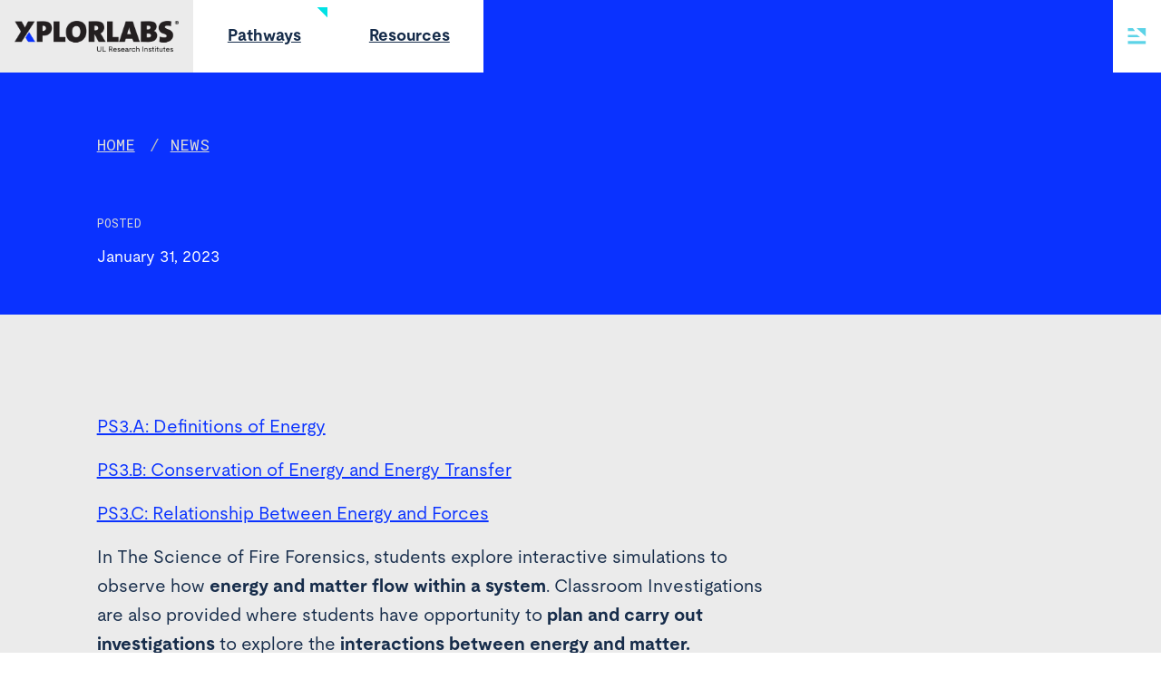

--- FILE ---
content_type: text/html; charset=UTF-8
request_url: https://xplorlabs.org/ngss/ms-ps3-energy-ff/
body_size: 19120
content:
<!doctype html>
<html class="no-js" lang="en-US" prefix="og: https://ogp.me/ns#">
  <head>
		<meta charset="UTF-8"><script type="text/javascript">(window.NREUM||(NREUM={})).init={ajax:{deny_list:["bam.nr-data.net"]},feature_flags:["soft_nav"]};(window.NREUM||(NREUM={})).loader_config={licenseKey:"NRJS-578a08fca0901fae812",applicationID:"699643716",browserID:"718416679"};;/*! For license information please see nr-loader-rum-1.308.0.min.js.LICENSE.txt */
(()=>{var e,t,r={163:(e,t,r)=>{"use strict";r.d(t,{j:()=>E});var n=r(384),i=r(1741);var a=r(2555);r(860).K7.genericEvents;const s="experimental.resources",o="register",c=e=>{if(!e||"string"!=typeof e)return!1;try{document.createDocumentFragment().querySelector(e)}catch{return!1}return!0};var d=r(2614),u=r(944),l=r(8122);const f="[data-nr-mask]",g=e=>(0,l.a)(e,(()=>{const e={feature_flags:[],experimental:{allow_registered_children:!1,resources:!1},mask_selector:"*",block_selector:"[data-nr-block]",mask_input_options:{color:!1,date:!1,"datetime-local":!1,email:!1,month:!1,number:!1,range:!1,search:!1,tel:!1,text:!1,time:!1,url:!1,week:!1,textarea:!1,select:!1,password:!0}};return{ajax:{deny_list:void 0,block_internal:!0,enabled:!0,autoStart:!0},api:{get allow_registered_children(){return e.feature_flags.includes(o)||e.experimental.allow_registered_children},set allow_registered_children(t){e.experimental.allow_registered_children=t},duplicate_registered_data:!1},browser_consent_mode:{enabled:!1},distributed_tracing:{enabled:void 0,exclude_newrelic_header:void 0,cors_use_newrelic_header:void 0,cors_use_tracecontext_headers:void 0,allowed_origins:void 0},get feature_flags(){return e.feature_flags},set feature_flags(t){e.feature_flags=t},generic_events:{enabled:!0,autoStart:!0},harvest:{interval:30},jserrors:{enabled:!0,autoStart:!0},logging:{enabled:!0,autoStart:!0},metrics:{enabled:!0,autoStart:!0},obfuscate:void 0,page_action:{enabled:!0},page_view_event:{enabled:!0,autoStart:!0},page_view_timing:{enabled:!0,autoStart:!0},performance:{capture_marks:!1,capture_measures:!1,capture_detail:!0,resources:{get enabled(){return e.feature_flags.includes(s)||e.experimental.resources},set enabled(t){e.experimental.resources=t},asset_types:[],first_party_domains:[],ignore_newrelic:!0}},privacy:{cookies_enabled:!0},proxy:{assets:void 0,beacon:void 0},session:{expiresMs:d.wk,inactiveMs:d.BB},session_replay:{autoStart:!0,enabled:!1,preload:!1,sampling_rate:10,error_sampling_rate:100,collect_fonts:!1,inline_images:!1,fix_stylesheets:!0,mask_all_inputs:!0,get mask_text_selector(){return e.mask_selector},set mask_text_selector(t){c(t)?e.mask_selector="".concat(t,",").concat(f):""===t||null===t?e.mask_selector=f:(0,u.R)(5,t)},get block_class(){return"nr-block"},get ignore_class(){return"nr-ignore"},get mask_text_class(){return"nr-mask"},get block_selector(){return e.block_selector},set block_selector(t){c(t)?e.block_selector+=",".concat(t):""!==t&&(0,u.R)(6,t)},get mask_input_options(){return e.mask_input_options},set mask_input_options(t){t&&"object"==typeof t?e.mask_input_options={...t,password:!0}:(0,u.R)(7,t)}},session_trace:{enabled:!0,autoStart:!0},soft_navigations:{enabled:!0,autoStart:!0},spa:{enabled:!0,autoStart:!0},ssl:void 0,user_actions:{enabled:!0,elementAttributes:["id","className","tagName","type"]}}})());var p=r(6154),m=r(9324);let h=0;const v={buildEnv:m.F3,distMethod:m.Xs,version:m.xv,originTime:p.WN},b={consented:!1},y={appMetadata:{},get consented(){return this.session?.state?.consent||b.consented},set consented(e){b.consented=e},customTransaction:void 0,denyList:void 0,disabled:!1,harvester:void 0,isolatedBacklog:!1,isRecording:!1,loaderType:void 0,maxBytes:3e4,obfuscator:void 0,onerror:void 0,ptid:void 0,releaseIds:{},session:void 0,timeKeeper:void 0,registeredEntities:[],jsAttributesMetadata:{bytes:0},get harvestCount(){return++h}},_=e=>{const t=(0,l.a)(e,y),r=Object.keys(v).reduce((e,t)=>(e[t]={value:v[t],writable:!1,configurable:!0,enumerable:!0},e),{});return Object.defineProperties(t,r)};var w=r(5701);const x=e=>{const t=e.startsWith("http");e+="/",r.p=t?e:"https://"+e};var R=r(7836),k=r(3241);const A={accountID:void 0,trustKey:void 0,agentID:void 0,licenseKey:void 0,applicationID:void 0,xpid:void 0},S=e=>(0,l.a)(e,A),T=new Set;function E(e,t={},r,s){let{init:o,info:c,loader_config:d,runtime:u={},exposed:l=!0}=t;if(!c){const e=(0,n.pV)();o=e.init,c=e.info,d=e.loader_config}e.init=g(o||{}),e.loader_config=S(d||{}),c.jsAttributes??={},p.bv&&(c.jsAttributes.isWorker=!0),e.info=(0,a.D)(c);const f=e.init,m=[c.beacon,c.errorBeacon];T.has(e.agentIdentifier)||(f.proxy.assets&&(x(f.proxy.assets),m.push(f.proxy.assets)),f.proxy.beacon&&m.push(f.proxy.beacon),e.beacons=[...m],function(e){const t=(0,n.pV)();Object.getOwnPropertyNames(i.W.prototype).forEach(r=>{const n=i.W.prototype[r];if("function"!=typeof n||"constructor"===n)return;let a=t[r];e[r]&&!1!==e.exposed&&"micro-agent"!==e.runtime?.loaderType&&(t[r]=(...t)=>{const n=e[r](...t);return a?a(...t):n})})}(e),(0,n.US)("activatedFeatures",w.B)),u.denyList=[...f.ajax.deny_list||[],...f.ajax.block_internal?m:[]],u.ptid=e.agentIdentifier,u.loaderType=r,e.runtime=_(u),T.has(e.agentIdentifier)||(e.ee=R.ee.get(e.agentIdentifier),e.exposed=l,(0,k.W)({agentIdentifier:e.agentIdentifier,drained:!!w.B?.[e.agentIdentifier],type:"lifecycle",name:"initialize",feature:void 0,data:e.config})),T.add(e.agentIdentifier)}},384:(e,t,r)=>{"use strict";r.d(t,{NT:()=>s,US:()=>u,Zm:()=>o,bQ:()=>d,dV:()=>c,pV:()=>l});var n=r(6154),i=r(1863),a=r(1910);const s={beacon:"bam.nr-data.net",errorBeacon:"bam.nr-data.net"};function o(){return n.gm.NREUM||(n.gm.NREUM={}),void 0===n.gm.newrelic&&(n.gm.newrelic=n.gm.NREUM),n.gm.NREUM}function c(){let e=o();return e.o||(e.o={ST:n.gm.setTimeout,SI:n.gm.setImmediate||n.gm.setInterval,CT:n.gm.clearTimeout,XHR:n.gm.XMLHttpRequest,REQ:n.gm.Request,EV:n.gm.Event,PR:n.gm.Promise,MO:n.gm.MutationObserver,FETCH:n.gm.fetch,WS:n.gm.WebSocket},(0,a.i)(...Object.values(e.o))),e}function d(e,t){let r=o();r.initializedAgents??={},t.initializedAt={ms:(0,i.t)(),date:new Date},r.initializedAgents[e]=t}function u(e,t){o()[e]=t}function l(){return function(){let e=o();const t=e.info||{};e.info={beacon:s.beacon,errorBeacon:s.errorBeacon,...t}}(),function(){let e=o();const t=e.init||{};e.init={...t}}(),c(),function(){let e=o();const t=e.loader_config||{};e.loader_config={...t}}(),o()}},782:(e,t,r)=>{"use strict";r.d(t,{T:()=>n});const n=r(860).K7.pageViewTiming},860:(e,t,r)=>{"use strict";r.d(t,{$J:()=>u,K7:()=>c,P3:()=>d,XX:()=>i,Yy:()=>o,df:()=>a,qY:()=>n,v4:()=>s});const n="events",i="jserrors",a="browser/blobs",s="rum",o="browser/logs",c={ajax:"ajax",genericEvents:"generic_events",jserrors:i,logging:"logging",metrics:"metrics",pageAction:"page_action",pageViewEvent:"page_view_event",pageViewTiming:"page_view_timing",sessionReplay:"session_replay",sessionTrace:"session_trace",softNav:"soft_navigations",spa:"spa"},d={[c.pageViewEvent]:1,[c.pageViewTiming]:2,[c.metrics]:3,[c.jserrors]:4,[c.spa]:5,[c.ajax]:6,[c.sessionTrace]:7,[c.softNav]:8,[c.sessionReplay]:9,[c.logging]:10,[c.genericEvents]:11},u={[c.pageViewEvent]:s,[c.pageViewTiming]:n,[c.ajax]:n,[c.spa]:n,[c.softNav]:n,[c.metrics]:i,[c.jserrors]:i,[c.sessionTrace]:a,[c.sessionReplay]:a,[c.logging]:o,[c.genericEvents]:"ins"}},944:(e,t,r)=>{"use strict";r.d(t,{R:()=>i});var n=r(3241);function i(e,t){"function"==typeof console.debug&&(console.debug("New Relic Warning: https://github.com/newrelic/newrelic-browser-agent/blob/main/docs/warning-codes.md#".concat(e),t),(0,n.W)({agentIdentifier:null,drained:null,type:"data",name:"warn",feature:"warn",data:{code:e,secondary:t}}))}},1687:(e,t,r)=>{"use strict";r.d(t,{Ak:()=>d,Ze:()=>f,x3:()=>u});var n=r(3241),i=r(7836),a=r(3606),s=r(860),o=r(2646);const c={};function d(e,t){const r={staged:!1,priority:s.P3[t]||0};l(e),c[e].get(t)||c[e].set(t,r)}function u(e,t){e&&c[e]&&(c[e].get(t)&&c[e].delete(t),p(e,t,!1),c[e].size&&g(e))}function l(e){if(!e)throw new Error("agentIdentifier required");c[e]||(c[e]=new Map)}function f(e="",t="feature",r=!1){if(l(e),!e||!c[e].get(t)||r)return p(e,t);c[e].get(t).staged=!0,g(e)}function g(e){const t=Array.from(c[e]);t.every(([e,t])=>t.staged)&&(t.sort((e,t)=>e[1].priority-t[1].priority),t.forEach(([t])=>{c[e].delete(t),p(e,t)}))}function p(e,t,r=!0){const s=e?i.ee.get(e):i.ee,c=a.i.handlers;if(!s.aborted&&s.backlog&&c){if((0,n.W)({agentIdentifier:e,type:"lifecycle",name:"drain",feature:t}),r){const e=s.backlog[t],r=c[t];if(r){for(let t=0;e&&t<e.length;++t)m(e[t],r);Object.entries(r).forEach(([e,t])=>{Object.values(t||{}).forEach(t=>{t[0]?.on&&t[0]?.context()instanceof o.y&&t[0].on(e,t[1])})})}}s.isolatedBacklog||delete c[t],s.backlog[t]=null,s.emit("drain-"+t,[])}}function m(e,t){var r=e[1];Object.values(t[r]||{}).forEach(t=>{var r=e[0];if(t[0]===r){var n=t[1],i=e[3],a=e[2];n.apply(i,a)}})}},1738:(e,t,r)=>{"use strict";r.d(t,{U:()=>g,Y:()=>f});var n=r(3241),i=r(9908),a=r(1863),s=r(944),o=r(5701),c=r(3969),d=r(8362),u=r(860),l=r(4261);function f(e,t,r,a){const f=a||r;!f||f[e]&&f[e]!==d.d.prototype[e]||(f[e]=function(){(0,i.p)(c.xV,["API/"+e+"/called"],void 0,u.K7.metrics,r.ee),(0,n.W)({agentIdentifier:r.agentIdentifier,drained:!!o.B?.[r.agentIdentifier],type:"data",name:"api",feature:l.Pl+e,data:{}});try{return t.apply(this,arguments)}catch(e){(0,s.R)(23,e)}})}function g(e,t,r,n,s){const o=e.info;null===r?delete o.jsAttributes[t]:o.jsAttributes[t]=r,(s||null===r)&&(0,i.p)(l.Pl+n,[(0,a.t)(),t,r],void 0,"session",e.ee)}},1741:(e,t,r)=>{"use strict";r.d(t,{W:()=>a});var n=r(944),i=r(4261);class a{#e(e,...t){if(this[e]!==a.prototype[e])return this[e](...t);(0,n.R)(35,e)}addPageAction(e,t){return this.#e(i.hG,e,t)}register(e){return this.#e(i.eY,e)}recordCustomEvent(e,t){return this.#e(i.fF,e,t)}setPageViewName(e,t){return this.#e(i.Fw,e,t)}setCustomAttribute(e,t,r){return this.#e(i.cD,e,t,r)}noticeError(e,t){return this.#e(i.o5,e,t)}setUserId(e,t=!1){return this.#e(i.Dl,e,t)}setApplicationVersion(e){return this.#e(i.nb,e)}setErrorHandler(e){return this.#e(i.bt,e)}addRelease(e,t){return this.#e(i.k6,e,t)}log(e,t){return this.#e(i.$9,e,t)}start(){return this.#e(i.d3)}finished(e){return this.#e(i.BL,e)}recordReplay(){return this.#e(i.CH)}pauseReplay(){return this.#e(i.Tb)}addToTrace(e){return this.#e(i.U2,e)}setCurrentRouteName(e){return this.#e(i.PA,e)}interaction(e){return this.#e(i.dT,e)}wrapLogger(e,t,r){return this.#e(i.Wb,e,t,r)}measure(e,t){return this.#e(i.V1,e,t)}consent(e){return this.#e(i.Pv,e)}}},1863:(e,t,r)=>{"use strict";function n(){return Math.floor(performance.now())}r.d(t,{t:()=>n})},1910:(e,t,r)=>{"use strict";r.d(t,{i:()=>a});var n=r(944);const i=new Map;function a(...e){return e.every(e=>{if(i.has(e))return i.get(e);const t="function"==typeof e?e.toString():"",r=t.includes("[native code]"),a=t.includes("nrWrapper");return r||a||(0,n.R)(64,e?.name||t),i.set(e,r),r})}},2555:(e,t,r)=>{"use strict";r.d(t,{D:()=>o,f:()=>s});var n=r(384),i=r(8122);const a={beacon:n.NT.beacon,errorBeacon:n.NT.errorBeacon,licenseKey:void 0,applicationID:void 0,sa:void 0,queueTime:void 0,applicationTime:void 0,ttGuid:void 0,user:void 0,account:void 0,product:void 0,extra:void 0,jsAttributes:{},userAttributes:void 0,atts:void 0,transactionName:void 0,tNamePlain:void 0};function s(e){try{return!!e.licenseKey&&!!e.errorBeacon&&!!e.applicationID}catch(e){return!1}}const o=e=>(0,i.a)(e,a)},2614:(e,t,r)=>{"use strict";r.d(t,{BB:()=>s,H3:()=>n,g:()=>d,iL:()=>c,tS:()=>o,uh:()=>i,wk:()=>a});const n="NRBA",i="SESSION",a=144e5,s=18e5,o={STARTED:"session-started",PAUSE:"session-pause",RESET:"session-reset",RESUME:"session-resume",UPDATE:"session-update"},c={SAME_TAB:"same-tab",CROSS_TAB:"cross-tab"},d={OFF:0,FULL:1,ERROR:2}},2646:(e,t,r)=>{"use strict";r.d(t,{y:()=>n});class n{constructor(e){this.contextId=e}}},2843:(e,t,r)=>{"use strict";r.d(t,{G:()=>a,u:()=>i});var n=r(3878);function i(e,t=!1,r,i){(0,n.DD)("visibilitychange",function(){if(t)return void("hidden"===document.visibilityState&&e());e(document.visibilityState)},r,i)}function a(e,t,r){(0,n.sp)("pagehide",e,t,r)}},3241:(e,t,r)=>{"use strict";r.d(t,{W:()=>a});var n=r(6154);const i="newrelic";function a(e={}){try{n.gm.dispatchEvent(new CustomEvent(i,{detail:e}))}catch(e){}}},3606:(e,t,r)=>{"use strict";r.d(t,{i:()=>a});var n=r(9908);a.on=s;var i=a.handlers={};function a(e,t,r,a){s(a||n.d,i,e,t,r)}function s(e,t,r,i,a){a||(a="feature"),e||(e=n.d);var s=t[a]=t[a]||{};(s[r]=s[r]||[]).push([e,i])}},3878:(e,t,r)=>{"use strict";function n(e,t){return{capture:e,passive:!1,signal:t}}function i(e,t,r=!1,i){window.addEventListener(e,t,n(r,i))}function a(e,t,r=!1,i){document.addEventListener(e,t,n(r,i))}r.d(t,{DD:()=>a,jT:()=>n,sp:()=>i})},3969:(e,t,r)=>{"use strict";r.d(t,{TZ:()=>n,XG:()=>o,rs:()=>i,xV:()=>s,z_:()=>a});const n=r(860).K7.metrics,i="sm",a="cm",s="storeSupportabilityMetrics",o="storeEventMetrics"},4234:(e,t,r)=>{"use strict";r.d(t,{W:()=>a});var n=r(7836),i=r(1687);class a{constructor(e,t){this.agentIdentifier=e,this.ee=n.ee.get(e),this.featureName=t,this.blocked=!1}deregisterDrain(){(0,i.x3)(this.agentIdentifier,this.featureName)}}},4261:(e,t,r)=>{"use strict";r.d(t,{$9:()=>d,BL:()=>o,CH:()=>g,Dl:()=>_,Fw:()=>y,PA:()=>h,Pl:()=>n,Pv:()=>k,Tb:()=>l,U2:()=>a,V1:()=>R,Wb:()=>x,bt:()=>b,cD:()=>v,d3:()=>w,dT:()=>c,eY:()=>p,fF:()=>f,hG:()=>i,k6:()=>s,nb:()=>m,o5:()=>u});const n="api-",i="addPageAction",a="addToTrace",s="addRelease",o="finished",c="interaction",d="log",u="noticeError",l="pauseReplay",f="recordCustomEvent",g="recordReplay",p="register",m="setApplicationVersion",h="setCurrentRouteName",v="setCustomAttribute",b="setErrorHandler",y="setPageViewName",_="setUserId",w="start",x="wrapLogger",R="measure",k="consent"},5289:(e,t,r)=>{"use strict";r.d(t,{GG:()=>s,Qr:()=>c,sB:()=>o});var n=r(3878),i=r(6389);function a(){return"undefined"==typeof document||"complete"===document.readyState}function s(e,t){if(a())return e();const r=(0,i.J)(e),s=setInterval(()=>{a()&&(clearInterval(s),r())},500);(0,n.sp)("load",r,t)}function o(e){if(a())return e();(0,n.DD)("DOMContentLoaded",e)}function c(e){if(a())return e();(0,n.sp)("popstate",e)}},5607:(e,t,r)=>{"use strict";r.d(t,{W:()=>n});const n=(0,r(9566).bz)()},5701:(e,t,r)=>{"use strict";r.d(t,{B:()=>a,t:()=>s});var n=r(3241);const i=new Set,a={};function s(e,t){const r=t.agentIdentifier;a[r]??={},e&&"object"==typeof e&&(i.has(r)||(t.ee.emit("rumresp",[e]),a[r]=e,i.add(r),(0,n.W)({agentIdentifier:r,loaded:!0,drained:!0,type:"lifecycle",name:"load",feature:void 0,data:e})))}},6154:(e,t,r)=>{"use strict";r.d(t,{OF:()=>c,RI:()=>i,WN:()=>u,bv:()=>a,eN:()=>l,gm:()=>s,mw:()=>o,sb:()=>d});var n=r(1863);const i="undefined"!=typeof window&&!!window.document,a="undefined"!=typeof WorkerGlobalScope&&("undefined"!=typeof self&&self instanceof WorkerGlobalScope&&self.navigator instanceof WorkerNavigator||"undefined"!=typeof globalThis&&globalThis instanceof WorkerGlobalScope&&globalThis.navigator instanceof WorkerNavigator),s=i?window:"undefined"!=typeof WorkerGlobalScope&&("undefined"!=typeof self&&self instanceof WorkerGlobalScope&&self||"undefined"!=typeof globalThis&&globalThis instanceof WorkerGlobalScope&&globalThis),o=Boolean("hidden"===s?.document?.visibilityState),c=/iPad|iPhone|iPod/.test(s.navigator?.userAgent),d=c&&"undefined"==typeof SharedWorker,u=((()=>{const e=s.navigator?.userAgent?.match(/Firefox[/\s](\d+\.\d+)/);Array.isArray(e)&&e.length>=2&&e[1]})(),Date.now()-(0,n.t)()),l=()=>"undefined"!=typeof PerformanceNavigationTiming&&s?.performance?.getEntriesByType("navigation")?.[0]?.responseStart},6389:(e,t,r)=>{"use strict";function n(e,t=500,r={}){const n=r?.leading||!1;let i;return(...r)=>{n&&void 0===i&&(e.apply(this,r),i=setTimeout(()=>{i=clearTimeout(i)},t)),n||(clearTimeout(i),i=setTimeout(()=>{e.apply(this,r)},t))}}function i(e){let t=!1;return(...r)=>{t||(t=!0,e.apply(this,r))}}r.d(t,{J:()=>i,s:()=>n})},6630:(e,t,r)=>{"use strict";r.d(t,{T:()=>n});const n=r(860).K7.pageViewEvent},7699:(e,t,r)=>{"use strict";r.d(t,{It:()=>a,KC:()=>o,No:()=>i,qh:()=>s});var n=r(860);const i=16e3,a=1e6,s="SESSION_ERROR",o={[n.K7.logging]:!0,[n.K7.genericEvents]:!1,[n.K7.jserrors]:!1,[n.K7.ajax]:!1}},7836:(e,t,r)=>{"use strict";r.d(t,{P:()=>o,ee:()=>c});var n=r(384),i=r(8990),a=r(2646),s=r(5607);const o="nr@context:".concat(s.W),c=function e(t,r){var n={},s={},u={},l=!1;try{l=16===r.length&&d.initializedAgents?.[r]?.runtime.isolatedBacklog}catch(e){}var f={on:p,addEventListener:p,removeEventListener:function(e,t){var r=n[e];if(!r)return;for(var i=0;i<r.length;i++)r[i]===t&&r.splice(i,1)},emit:function(e,r,n,i,a){!1!==a&&(a=!0);if(c.aborted&&!i)return;t&&a&&t.emit(e,r,n);var o=g(n);m(e).forEach(e=>{e.apply(o,r)});var d=v()[s[e]];d&&d.push([f,e,r,o]);return o},get:h,listeners:m,context:g,buffer:function(e,t){const r=v();if(t=t||"feature",f.aborted)return;Object.entries(e||{}).forEach(([e,n])=>{s[n]=t,t in r||(r[t]=[])})},abort:function(){f._aborted=!0,Object.keys(f.backlog).forEach(e=>{delete f.backlog[e]})},isBuffering:function(e){return!!v()[s[e]]},debugId:r,backlog:l?{}:t&&"object"==typeof t.backlog?t.backlog:{},isolatedBacklog:l};return Object.defineProperty(f,"aborted",{get:()=>{let e=f._aborted||!1;return e||(t&&(e=t.aborted),e)}}),f;function g(e){return e&&e instanceof a.y?e:e?(0,i.I)(e,o,()=>new a.y(o)):new a.y(o)}function p(e,t){n[e]=m(e).concat(t)}function m(e){return n[e]||[]}function h(t){return u[t]=u[t]||e(f,t)}function v(){return f.backlog}}(void 0,"globalEE"),d=(0,n.Zm)();d.ee||(d.ee=c)},8122:(e,t,r)=>{"use strict";r.d(t,{a:()=>i});var n=r(944);function i(e,t){try{if(!e||"object"!=typeof e)return(0,n.R)(3);if(!t||"object"!=typeof t)return(0,n.R)(4);const r=Object.create(Object.getPrototypeOf(t),Object.getOwnPropertyDescriptors(t)),a=0===Object.keys(r).length?e:r;for(let s in a)if(void 0!==e[s])try{if(null===e[s]){r[s]=null;continue}Array.isArray(e[s])&&Array.isArray(t[s])?r[s]=Array.from(new Set([...e[s],...t[s]])):"object"==typeof e[s]&&"object"==typeof t[s]?r[s]=i(e[s],t[s]):r[s]=e[s]}catch(e){r[s]||(0,n.R)(1,e)}return r}catch(e){(0,n.R)(2,e)}}},8362:(e,t,r)=>{"use strict";r.d(t,{d:()=>a});var n=r(9566),i=r(1741);class a extends i.W{agentIdentifier=(0,n.LA)(16)}},8374:(e,t,r)=>{r.nc=(()=>{try{return document?.currentScript?.nonce}catch(e){}return""})()},8990:(e,t,r)=>{"use strict";r.d(t,{I:()=>i});var n=Object.prototype.hasOwnProperty;function i(e,t,r){if(n.call(e,t))return e[t];var i=r();if(Object.defineProperty&&Object.keys)try{return Object.defineProperty(e,t,{value:i,writable:!0,enumerable:!1}),i}catch(e){}return e[t]=i,i}},9324:(e,t,r)=>{"use strict";r.d(t,{F3:()=>i,Xs:()=>a,xv:()=>n});const n="1.308.0",i="PROD",a="CDN"},9566:(e,t,r)=>{"use strict";r.d(t,{LA:()=>o,bz:()=>s});var n=r(6154);const i="xxxxxxxx-xxxx-4xxx-yxxx-xxxxxxxxxxxx";function a(e,t){return e?15&e[t]:16*Math.random()|0}function s(){const e=n.gm?.crypto||n.gm?.msCrypto;let t,r=0;return e&&e.getRandomValues&&(t=e.getRandomValues(new Uint8Array(30))),i.split("").map(e=>"x"===e?a(t,r++).toString(16):"y"===e?(3&a()|8).toString(16):e).join("")}function o(e){const t=n.gm?.crypto||n.gm?.msCrypto;let r,i=0;t&&t.getRandomValues&&(r=t.getRandomValues(new Uint8Array(e)));const s=[];for(var o=0;o<e;o++)s.push(a(r,i++).toString(16));return s.join("")}},9908:(e,t,r)=>{"use strict";r.d(t,{d:()=>n,p:()=>i});var n=r(7836).ee.get("handle");function i(e,t,r,i,a){a?(a.buffer([e],i),a.emit(e,t,r)):(n.buffer([e],i),n.emit(e,t,r))}}},n={};function i(e){var t=n[e];if(void 0!==t)return t.exports;var a=n[e]={exports:{}};return r[e](a,a.exports,i),a.exports}i.m=r,i.d=(e,t)=>{for(var r in t)i.o(t,r)&&!i.o(e,r)&&Object.defineProperty(e,r,{enumerable:!0,get:t[r]})},i.f={},i.e=e=>Promise.all(Object.keys(i.f).reduce((t,r)=>(i.f[r](e,t),t),[])),i.u=e=>"nr-rum-1.308.0.min.js",i.o=(e,t)=>Object.prototype.hasOwnProperty.call(e,t),e={},t="NRBA-1.308.0.PROD:",i.l=(r,n,a,s)=>{if(e[r])e[r].push(n);else{var o,c;if(void 0!==a)for(var d=document.getElementsByTagName("script"),u=0;u<d.length;u++){var l=d[u];if(l.getAttribute("src")==r||l.getAttribute("data-webpack")==t+a){o=l;break}}if(!o){c=!0;var f={296:"sha512-+MIMDsOcckGXa1EdWHqFNv7P+JUkd5kQwCBr3KE6uCvnsBNUrdSt4a/3/L4j4TxtnaMNjHpza2/erNQbpacJQA=="};(o=document.createElement("script")).charset="utf-8",i.nc&&o.setAttribute("nonce",i.nc),o.setAttribute("data-webpack",t+a),o.src=r,0!==o.src.indexOf(window.location.origin+"/")&&(o.crossOrigin="anonymous"),f[s]&&(o.integrity=f[s])}e[r]=[n];var g=(t,n)=>{o.onerror=o.onload=null,clearTimeout(p);var i=e[r];if(delete e[r],o.parentNode&&o.parentNode.removeChild(o),i&&i.forEach(e=>e(n)),t)return t(n)},p=setTimeout(g.bind(null,void 0,{type:"timeout",target:o}),12e4);o.onerror=g.bind(null,o.onerror),o.onload=g.bind(null,o.onload),c&&document.head.appendChild(o)}},i.r=e=>{"undefined"!=typeof Symbol&&Symbol.toStringTag&&Object.defineProperty(e,Symbol.toStringTag,{value:"Module"}),Object.defineProperty(e,"__esModule",{value:!0})},i.p="https://js-agent.newrelic.com/",(()=>{var e={374:0,840:0};i.f.j=(t,r)=>{var n=i.o(e,t)?e[t]:void 0;if(0!==n)if(n)r.push(n[2]);else{var a=new Promise((r,i)=>n=e[t]=[r,i]);r.push(n[2]=a);var s=i.p+i.u(t),o=new Error;i.l(s,r=>{if(i.o(e,t)&&(0!==(n=e[t])&&(e[t]=void 0),n)){var a=r&&("load"===r.type?"missing":r.type),s=r&&r.target&&r.target.src;o.message="Loading chunk "+t+" failed: ("+a+": "+s+")",o.name="ChunkLoadError",o.type=a,o.request=s,n[1](o)}},"chunk-"+t,t)}};var t=(t,r)=>{var n,a,[s,o,c]=r,d=0;if(s.some(t=>0!==e[t])){for(n in o)i.o(o,n)&&(i.m[n]=o[n]);if(c)c(i)}for(t&&t(r);d<s.length;d++)a=s[d],i.o(e,a)&&e[a]&&e[a][0](),e[a]=0},r=self["webpackChunk:NRBA-1.308.0.PROD"]=self["webpackChunk:NRBA-1.308.0.PROD"]||[];r.forEach(t.bind(null,0)),r.push=t.bind(null,r.push.bind(r))})(),(()=>{"use strict";i(8374);var e=i(8362),t=i(860);const r=Object.values(t.K7);var n=i(163);var a=i(9908),s=i(1863),o=i(4261),c=i(1738);var d=i(1687),u=i(4234),l=i(5289),f=i(6154),g=i(944),p=i(384);const m=e=>f.RI&&!0===e?.privacy.cookies_enabled;function h(e){return!!(0,p.dV)().o.MO&&m(e)&&!0===e?.session_trace.enabled}var v=i(6389),b=i(7699);class y extends u.W{constructor(e,t){super(e.agentIdentifier,t),this.agentRef=e,this.abortHandler=void 0,this.featAggregate=void 0,this.loadedSuccessfully=void 0,this.onAggregateImported=new Promise(e=>{this.loadedSuccessfully=e}),this.deferred=Promise.resolve(),!1===e.init[this.featureName].autoStart?this.deferred=new Promise((t,r)=>{this.ee.on("manual-start-all",(0,v.J)(()=>{(0,d.Ak)(e.agentIdentifier,this.featureName),t()}))}):(0,d.Ak)(e.agentIdentifier,t)}importAggregator(e,t,r={}){if(this.featAggregate)return;const n=async()=>{let n;await this.deferred;try{if(m(e.init)){const{setupAgentSession:t}=await i.e(296).then(i.bind(i,3305));n=t(e)}}catch(e){(0,g.R)(20,e),this.ee.emit("internal-error",[e]),(0,a.p)(b.qh,[e],void 0,this.featureName,this.ee)}try{if(!this.#t(this.featureName,n,e.init))return(0,d.Ze)(this.agentIdentifier,this.featureName),void this.loadedSuccessfully(!1);const{Aggregate:i}=await t();this.featAggregate=new i(e,r),e.runtime.harvester.initializedAggregates.push(this.featAggregate),this.loadedSuccessfully(!0)}catch(e){(0,g.R)(34,e),this.abortHandler?.(),(0,d.Ze)(this.agentIdentifier,this.featureName,!0),this.loadedSuccessfully(!1),this.ee&&this.ee.abort()}};f.RI?(0,l.GG)(()=>n(),!0):n()}#t(e,r,n){if(this.blocked)return!1;switch(e){case t.K7.sessionReplay:return h(n)&&!!r;case t.K7.sessionTrace:return!!r;default:return!0}}}var _=i(6630),w=i(2614),x=i(3241);class R extends y{static featureName=_.T;constructor(e){var t;super(e,_.T),this.setupInspectionEvents(e.agentIdentifier),t=e,(0,c.Y)(o.Fw,function(e,r){"string"==typeof e&&("/"!==e.charAt(0)&&(e="/"+e),t.runtime.customTransaction=(r||"http://custom.transaction")+e,(0,a.p)(o.Pl+o.Fw,[(0,s.t)()],void 0,void 0,t.ee))},t),this.importAggregator(e,()=>i.e(296).then(i.bind(i,3943)))}setupInspectionEvents(e){const t=(t,r)=>{t&&(0,x.W)({agentIdentifier:e,timeStamp:t.timeStamp,loaded:"complete"===t.target.readyState,type:"window",name:r,data:t.target.location+""})};(0,l.sB)(e=>{t(e,"DOMContentLoaded")}),(0,l.GG)(e=>{t(e,"load")}),(0,l.Qr)(e=>{t(e,"navigate")}),this.ee.on(w.tS.UPDATE,(t,r)=>{(0,x.W)({agentIdentifier:e,type:"lifecycle",name:"session",data:r})})}}class k extends e.d{constructor(e){var t;(super(),f.gm)?(this.features={},(0,p.bQ)(this.agentIdentifier,this),this.desiredFeatures=new Set(e.features||[]),this.desiredFeatures.add(R),(0,n.j)(this,e,e.loaderType||"agent"),t=this,(0,c.Y)(o.cD,function(e,r,n=!1){if("string"==typeof e){if(["string","number","boolean"].includes(typeof r)||null===r)return(0,c.U)(t,e,r,o.cD,n);(0,g.R)(40,typeof r)}else(0,g.R)(39,typeof e)},t),function(e){(0,c.Y)(o.Dl,function(t,r=!1){if("string"!=typeof t&&null!==t)return void(0,g.R)(41,typeof t);const n=e.info.jsAttributes["enduser.id"];r&&null!=n&&n!==t?(0,a.p)(o.Pl+"setUserIdAndResetSession",[t],void 0,"session",e.ee):(0,c.U)(e,"enduser.id",t,o.Dl,!0)},e)}(this),function(e){(0,c.Y)(o.nb,function(t){if("string"==typeof t||null===t)return(0,c.U)(e,"application.version",t,o.nb,!1);(0,g.R)(42,typeof t)},e)}(this),function(e){(0,c.Y)(o.d3,function(){e.ee.emit("manual-start-all")},e)}(this),function(e){(0,c.Y)(o.Pv,function(t=!0){if("boolean"==typeof t){if((0,a.p)(o.Pl+o.Pv,[t],void 0,"session",e.ee),e.runtime.consented=t,t){const t=e.features.page_view_event;t.onAggregateImported.then(e=>{const r=t.featAggregate;e&&!r.sentRum&&r.sendRum()})}}else(0,g.R)(65,typeof t)},e)}(this),this.run()):(0,g.R)(21)}get config(){return{info:this.info,init:this.init,loader_config:this.loader_config,runtime:this.runtime}}get api(){return this}run(){try{const e=function(e){const t={};return r.forEach(r=>{t[r]=!!e[r]?.enabled}),t}(this.init),n=[...this.desiredFeatures];n.sort((e,r)=>t.P3[e.featureName]-t.P3[r.featureName]),n.forEach(r=>{if(!e[r.featureName]&&r.featureName!==t.K7.pageViewEvent)return;if(r.featureName===t.K7.spa)return void(0,g.R)(67);const n=function(e){switch(e){case t.K7.ajax:return[t.K7.jserrors];case t.K7.sessionTrace:return[t.K7.ajax,t.K7.pageViewEvent];case t.K7.sessionReplay:return[t.K7.sessionTrace];case t.K7.pageViewTiming:return[t.K7.pageViewEvent];default:return[]}}(r.featureName).filter(e=>!(e in this.features));n.length>0&&(0,g.R)(36,{targetFeature:r.featureName,missingDependencies:n}),this.features[r.featureName]=new r(this)})}catch(e){(0,g.R)(22,e);for(const e in this.features)this.features[e].abortHandler?.();const t=(0,p.Zm)();delete t.initializedAgents[this.agentIdentifier]?.features,delete this.sharedAggregator;return t.ee.get(this.agentIdentifier).abort(),!1}}}var A=i(2843),S=i(782);class T extends y{static featureName=S.T;constructor(e){super(e,S.T),f.RI&&((0,A.u)(()=>(0,a.p)("docHidden",[(0,s.t)()],void 0,S.T,this.ee),!0),(0,A.G)(()=>(0,a.p)("winPagehide",[(0,s.t)()],void 0,S.T,this.ee)),this.importAggregator(e,()=>i.e(296).then(i.bind(i,2117))))}}var E=i(3969);class I extends y{static featureName=E.TZ;constructor(e){super(e,E.TZ),f.RI&&document.addEventListener("securitypolicyviolation",e=>{(0,a.p)(E.xV,["Generic/CSPViolation/Detected"],void 0,this.featureName,this.ee)}),this.importAggregator(e,()=>i.e(296).then(i.bind(i,9623)))}}new k({features:[R,T,I],loaderType:"lite"})})()})();</script>

		
    <meta name="viewport" content="width=device-width, initial-scale=1">

    	<style>img:is([sizes="auto" i], [sizes^="auto," i]) { contain-intrinsic-size: 3000px 1500px }</style>
	
<!-- Search Engine Optimization by Rank Math PRO - https://rankmath.com/ -->
<title>MS-PS3 Energy | Xplorlabs</title>
<meta name="description" content="PS3.A: Definitions of Energy"/>
<meta name="robots" content="follow, index, max-snippet:-1, max-video-preview:-1, max-image-preview:large"/>
<link rel="canonical" href="https://xplorlabs.org/ngss/ms-ps3-energy-ff/" />
<meta property="og:locale" content="en_US" />
<meta property="og:type" content="article" />
<meta property="og:title" content="MS-PS3 Energy | Xplorlabs" />
<meta property="og:description" content="PS3.A: Definitions of Energy" />
<meta property="og:url" content="https://xplorlabs.org/ngss/ms-ps3-energy-ff/" />
<meta property="og:site_name" content="Xplorlabs" />
<meta property="article:publisher" content="https://facebook.com/ULXplorlabs" />
<meta property="og:updated_time" content="2023-01-31T13:01:29+00:00" />
<meta property="og:image" content="https://xplorlabs.org/wp-content/uploads/2024/07/Untitled-design.png" />
<meta property="og:image:secure_url" content="https://xplorlabs.org/wp-content/uploads/2024/07/Untitled-design.png" />
<meta property="og:image:width" content="1200" />
<meta property="og:image:height" content="675" />
<meta property="og:image:alt" content="Xplorlabs logo with grey background" />
<meta property="og:image:type" content="image/png" />
<meta name="twitter:card" content="summary_large_image" />
<meta name="twitter:title" content="MS-PS3 Energy | Xplorlabs" />
<meta name="twitter:description" content="PS3.A: Definitions of Energy" />
<meta name="twitter:image" content="https://xplorlabs.org/wp-content/uploads/2024/07/Untitled-design.png" />
<script type="application/ld+json" class="rank-math-schema-pro">{"@context":"https://schema.org","@graph":[{"@type":"BreadcrumbList","@id":"https://xplorlabs.org/ngss/ms-ps3-energy-ff/#breadcrumb","itemListElement":[{"@type":"ListItem","position":"1","item":{"@id":"https://xplorlabs.org","name":"Home"}},{"@type":"ListItem","position":"2","item":{"@id":"https://xplorlabs.org/ngss/","name":"NGSS Standards"}},{"@type":"ListItem","position":"3","item":{"@id":"https://xplorlabs.org/ngss/ms-ps3-energy-ff/","name":"MS-PS3 Energy"}}]}]}</script>
<!-- /Rank Math WordPress SEO plugin -->

<link rel='dns-prefetch' href='//code.highcharts.com' />
<style id='classic-theme-styles-inline-css' type='text/css'>
/*! This file is auto-generated */
.wp-block-button__link{color:#fff;background-color:#32373c;border-radius:9999px;box-shadow:none;text-decoration:none;padding:calc(.667em + 2px) calc(1.333em + 2px);font-size:1.125em}.wp-block-file__button{background:#32373c;color:#fff;text-decoration:none}
</style>
<link rel='stylesheet' id='font-awesome-css' href='https://xplorlabs.org/wp-content/themes/fw-parent/resources/vendor/font-awesome-pro/css/all.css' type='text/css' media='all' />
<link rel='stylesheet' id='child-style-css' href='https://xplorlabs.org/wp-content/themes/fw-child/style.css' type='text/css' media='all' />
<link rel='stylesheet' id='highcharts-css' href='https://code.highcharts.com/css/highcharts.css' type='text/css' media='all' />
<script type="text/javascript" src="https://xplorlabs.org/wp-content/plugins/stop-user-enumeration/frontend/js/frontend.js?ver=1.7" id="stop-user-enumeration-js" defer="defer" data-wp-strategy="defer"></script>
<script type="text/javascript" src="https://xplorlabs.org/wp-includes/js/jquery/jquery.min.js?ver=3.7.1" id="jquery-core-js"></script>
<script type="text/javascript" src="https://xplorlabs.org/wp-includes/js/jquery/jquery-migrate.min.js?ver=3.4.1" id="jquery-migrate-js"></script>
<link rel="https://api.w.org/" href="https://xplorlabs.org/wp-json/" /><link rel="EditURI" type="application/rsd+xml" title="RSD" href="https://xplorlabs.org/xmlrpc.php?rsd" />
<meta name="generator" content="WordPress 6.8.1" />
<link rel='shortlink' href='https://xplorlabs.org/?p=1505' />
<link rel="alternate" title="oEmbed (JSON)" type="application/json+oembed" href="https://xplorlabs.org/wp-json/oembed/1.0/embed?url=https%3A%2F%2Fxplorlabs.org%2Fngss%2Fms-ps3-energy-ff%2F" />
<link rel="alternate" title="oEmbed (XML)" type="text/xml+oembed" href="https://xplorlabs.org/wp-json/oembed/1.0/embed?url=https%3A%2F%2Fxplorlabs.org%2Fngss%2Fms-ps3-energy-ff%2F&#038;format=xml" />

<link rel="apple-touch-icon" sizes="180x180" href="/favicon/apple-touch-icon.png">
<link rel="icon" type="image/png" sizes="32x32" href="/favicon/favicon-32x32.png">
<link rel="icon" type="image/png" sizes="16x16" href="/favicon/favicon-16x16.png">
<link rel="manifest" href="/favicon/site.webmanifest">


<!-- Google Tag Manager -->
<script>(function(w,d,s,l,i){w[l]=w[l]||[];w[l].push({'gtm.start':
new Date().getTime(),event:'gtm.js'});var f=d.getElementsByTagName(s)[0],
j=d.createElement(s),dl=l!='dataLayer'?'&l='+l:'';j.async=true;j.src=
'https://www.googletagmanager.com/gtm.js?id='+i+dl;f.parentNode.insertBefore(j,f);
})(window,document,'script','dataLayer','GTM-WW2TDPM');</script>
<!-- End Google Tag Manager -->
<!-- Google Tag Manager (noscript) -->
<noscript><iframe src="https://www.googletagmanager.com/ns.html?id=GTM-WW2TDPM"
height="0" width="0" style="display:none;visibility:hidden"></iframe></noscript>
<!-- End Google Tag Manager (noscript) -->

<meta name="google-site-verification" content="QDCo829m8y4D_xh28rAvqrX-X25rx9KlCaCYXeYtguk" />


  </head>

  <body id="ngss-ms-ps3-energy-ff" class="wp-singular ngss-template-default single single-ngss postid-1505 wp-theme-fw-parent wp-child-theme-fw-child spinner-on lang-">

    
<div id="main-header" class="fw-section fw-page-section first-of-type py-0 template-5">
	<div class="section-wrap">

		<div id="main-header-container-1" class="fw-container container-fluid first-of-type">
			<div class="row fw-container-row ">

				<div id="main-header-logo" class="fw-column d-flex first-of-type col-10 col-sm-7 col-md-5">

					<div id="header-logo" class="block-type-image fw-block col-5-of-10 col-sm-3-of-7 col-md-2-of-5 bg-light p-2 d-flex align-items-center justify-content-center first-of-type">
						
<div class="image-wrap d-flex flex-column">

  
  <div class="image order-1">
    
    <a href="https://xplorlabs.org/" class="image-link d-block" >

    
    <img src="https://xplorlabs.org/wp-content/uploads/2022/10/Xplorlabs_Logo_with_ULRI_RGB-1024x197.png"  alt="">

    
    </a>

      </div>

  </div>



					</div><!-- block -->
					<div id="header-primary" class="block-type-menu fw-block col d-none d-sm-flex flex-grow-1 bg-white">
						<ul class="menu-level-1 fw-menu d-flex flex-grow-1"><li class="fw-menu-item d-flex flex-grow-1 overlay-toggle btn-corner-arrow arrow-top-right arrow-secondary"><a href="#modules" class="fw-menu-link d-flex flex-grow-1 align-items-center justify-content-center">Pathways</a></li><li class="fw-menu-item d-flex flex-grow-1 "><a href="https://xplorlabs.org/resources/" class="fw-menu-link d-flex flex-grow-1 align-items-center justify-content-center">Resources</a></li></ul>

					</div><!-- block -->
				</div><!-- column -->

			</div><!-- row -->
		</div><!-- container -->
		<div id="main-header-container-2" class="fw-container container-fluid">
			<div class="row fw-container-row ">

				<div id="main-header-menu" class="fw-column d-flex justify-content-end first-of-type col-2 col-md-1">

					<div id="header-menu" class="block-type-text fw-block bg-white px-2 px-md-1 px-xl-2 first-of-type">
						
<div class="block-text">
	<p><a class="overlay-toggle text-secondary" href="#menu" data-overlay-position="right"><img decoding="async" class="alignnone size-full wp-image-349" src="https://xplorlabs.org/wp-content/uploads/2022/10/menu.svg" alt="Menu" /></a></p>
</div>



					</div><!-- block -->
				</div><!-- column -->

			</div><!-- row -->
		</div><!-- container -->
	</div><!-- .section-wrap -->
</div><!-- section -->
<div id="hero" class="fw-section fw-page-section bg-primary text-white z-index-10 pt-13 pb-4 pb-md-5 template-2682">
	<div class="section-wrap">

		<div id="hero-container-1" class="fw-container container-fluid auto-generated first-of-type">
			<div class="row fw-container-row ">

				<div id="hero-container-1-column-1" class="fw-column first-of-type col-10 offset-1 order-1 col-md-9">

					<div id="hero-container-1-column-1-block-1" class="block-type-template fw-block first-of-type">
						<div id="news-hero-crumbs" class="block-type-breadcrumb fw-block first-of-type mb-3 mb-md-4 ml-n1">
							
	<nav id="hero-container-1-column-1-block-1-breadcrumb" aria-label="breadcrumb" class="">
		<ol class="breadcrumb">
	
			<li class="breadcrumb-item">
				<a href="https://xplorlabs.org" class="text-gray-300">Home</a>
			</li>
			
			<li class="breadcrumb-item">
				<a href="https://xplorlabs.org/news/" class="text-gray-300">News</a>
			</li>
			
					</ol>
	</nav>
</div>

					</div><!-- block -->
					<div id="hero-container-1-column-1-block-2" class="block-type-field fw-block">
						

					</div><!-- block -->
				</div><!-- column -->
				<div id="hero-container-1-column-2" class="fw-column col-10 offset-1 order-3 col-sm-8 col-md-6 order-md-2 col-lg-5">

					<div id="hero-container-1-column-2-block-1" class="block-type-field fw-block lead first-of-type">
						

					</div><!-- block -->
					<div id="hero-container-1-column-2-block-2" class="block-type-template fw-block">
						<div class="row mt-3">
		
	<div class="post-date col-12 col-md-4 col-lg-5 ">
		<h6 class="mb-2 text-gray-300">Posted</h6>
		<p class="mb-0">January 31, 2023</p>
	</div>
	
	</div>

					</div><!-- block -->
				</div><!-- column -->
				<div id="hero-container-1-column-3" class="fw-column col-10 offset-1 order-2 col-md-4 order-md-3 col-lg-5">

					<div id="hero-container-1-column-3-block-1" class="block-type-template fw-block first-of-type">
						

					</div><!-- block -->
				</div><!-- column -->

			</div><!-- row -->
		</div><!-- container -->
	</div><!-- .section-wrap -->
</div><!-- section --><main>
<div class="container-fluid py-6 py-md-6 pt-lg-10 pb-lg-8 bg-light">
	<div class="row">
		<div class="col-10 offset-1 col-sm-8 col-md-7">
			<p><a href="https://www.nextgenscience.org/dci-arrangement/ms-ps3-energy" target="_blank" rel="noopener">PS3.A: Definitions of Energy</a></p>
<p><a href="https://www.nextgenscience.org/dci-arrangement/ms-ps3-energy" target="_blank" rel="noopener">PS3.B: Conservation of Energy and Energy Transfer</a></p>
<p><a href="https://xplorlabs.org/resource/the-science-of-extraction-to-e-waste-overview/" target="_blank" rel="noopener">PS3.C: Relationship Between Energy and Forces</a></p>
<p>In The Science of Fire Forensics, students explore interactive simulations to observe how <strong>energy and matter flow within a system</strong>. Classroom Investigations are also provided where students have opportunity to <strong>plan and carry out investigations</strong> to explore the <strong>interactions between energy and matter.</strong></p>
		</div>
	</div>
</div></main>
<div id="main-footer" class="fw-section fw-page-section has-bg bg-primary py-0 template-6">

	<div class="section-wrap">

		<div id="footer-signup" class="fw-container container-fluid first-of-type">
			<div class="row fw-container-row ">

				<div id="footer-signup-text" class="fw-column bg-white px-4 pt-4 px-lg-0 py-lg-8 first-of-type col-12 col-sm-10 col-lg-7">

					<div id="footer-signup-text-block-1" class="block-type-text fw-block col-lg-6-of-7 offset-lg-1-of-7 pr-md-8 pr-lg-4 first-of-type">
						
<div class="block-text">
	<h2>Safety never stops.</h2>
<p>UL Research Institutes is working through rigorous, objective investigation to build a safer, more resilient and more sustainable world.</p>
</div>



					</div><!-- block -->
				</div><!-- column -->
				<div id="footer-signup-terms" class="fw-column bg-white d-flex align-items-end justify-content-center pt-4 pb-6 pb-lg-0 px-lg-0 py-lg-8 col-12 col-sm-10 col-lg-4">

					<div id="footer-signup-terms-block-1" class="block-type-buttons fw-block first-of-type">
						<a href="https://xplorlabs.org/about/" class="btn btn btn-lg btn-primary px-4 btn-corner-arrow arrow-top-right arrow-white btn-inherit text-inherit btn-outline-inherit"><span class="btn-text">Learn More</span></a>

					</div><!-- block -->
				</div><!-- column -->

			</div><!-- row -->
		</div><!-- container -->
		<div id="footer-nav" class="fw-container container-fluid py-3 py-md-6">
			<div class="row fw-container-row align-items-lg-center">

				<div id="footer-nav-column-1" class="fw-column mb-3 mb-md-0 first-of-type col-10 offset-1 col-md-4">

					<div id="footer-primary" class="block-type-buttons fw-block d-flex d-md-block d-lg-flex first-of-type">
						<a href="#modules" class="btn-lg d-block mr-1 btn overlay-toggle btn-corner-arrow arrow-top-right arrow-secondary mb-md-1 mb-lg-0 btn-light text-inherit btn-outline-inherit"><span class="btn-text">Pathways</span></a><a href="https://xplorlabs.org/resources/" class="btn-lg d-block mr-1 btn btn-blue3 text-inherit btn-outline-inherit"><span class="btn-text">Resource Library</span></a>

					</div><!-- block -->
				</div><!-- column -->
				<div id="footer-nav-column-2" class="fw-column col-7 offset-1 col-md-4">

					<div id="footer-secondary" class="block-type-menu fw-block first-of-type">
						<ul class="menu-level-1 fw-menu d-lg-flex"><li class="fw-menu-item mr-lg-4"><a href="https://xplorlabs.org/about/" class=" fw-menu-link text-white">About Xplorlabs</a></li><li class="fw-menu-item mr-lg-4"><a href="https://xplorlabs.org/news/" class=" fw-menu-link text-white">News</a></li><li class="fw-menu-item mr-lg-4"><a href="https://xplorlabs.org/contact/" class=" fw-menu-link text-white">Contact</a></li></ul>

					</div><!-- block -->
				</div><!-- column -->
				<div id="footer-nav-column-3" class="fw-column col-3 col-md-1 offset-lg-1">

					<div id="footer-social" class="block-type-social fw-block first-of-type">
						
<div
  id="footer-social-follow"
  class=""
>

  <div
    class="renderable social-widget type-follow display-icons"
    data-renderable-type="follow"

      >

    <div class="widget-trigger">
          </div>

    <ul class="widget-menu">
      
      <li
        class="widget-menu-item"
        data-social-site="facebook"
        data-social-account="Xplorlabs/"
      >
        <a href="//facebook.com/Xplorlabs/" target="_blank" class="widget-menu-link site-facebook">
          <i class="icon fab fa-facebook-f"></i>
          <span class="site-name">Facebook</span>
        </a>
      </li>

      
      <li
        class="widget-menu-item"
        data-social-site="instagram"
        data-social-account="Xplorlabs"
      >
        <a href="//instagram.com/Xplorlabs" target="_blank" class="widget-menu-link site-instagram">
          <i class="icon fab fa-instagram"></i>
          <span class="site-name">Instagram</span>
        </a>
      </li>

      
    </ul>

  </div>

</div>


					</div><!-- block -->
				</div><!-- column -->

			</div><!-- row -->
		</div><!-- container -->
		<div id="footer-tertiary" class="fw-container container-fluid bg-blue3 py-3">
			<div class="row fw-container-row align-items-center">

				<div id="footer-tertiary-column-1" class="fw-column mb-3 mb-md-0 first-of-type col-10 offset-1 col-md-1">

					<div id="footer-tertiary-column-1-block-1" class="block-type-image fw-block first-of-type">
						
<div class="image-wrap d-flex flex-column has-link">

  
  <div class="image order-1">
    
    <img src="https://xplorlabs.org/wp-content/uploads/2022/10/ulri-white.png"  alt="">

      </div>

  </div>



					</div><!-- block -->
				</div><!-- column -->
				<div id="footer-tertiary-column-2" class="fw-column mb-3 mb-md-0 col-10 offset-1 col-md-4">

					<div id="footer-tertiary-column-2-block-1" class="block-type-text fw-block first-of-type">
						
<div class="block-text">
	<ul class="list-unstyled row row-cols-1 row-cols-lg-2">
<li class=""><a class="" href="https://xplorlabs.org/terms/">Terms of Use</a></li>
<li class=""><a class="" href="https://privacyportal-de.onetrust.com/webform/7f7e12d4-5d92-4c38-8f48-2881a28a4b6a/e348820f-6ffc-48f0-aa9f-2d80a79304fc" target="_blank" rel="noopener">Data Subject Access Request Portal</a></li>
<li class=""><a class="" href="https://xplorlabs.org/privacy/">Privacy Policy</a></li>
<li>
<div id="teconsent"></div>
</li>
</ul>
</div>



					</div><!-- block -->
				</div><!-- column -->
				<div id="footer-tertiary-column-3" class="fw-column mb-3 mb-md-0 col-10 offset-1 col-md-3">

					<div id="footer-tertiary-column-3-block-1" class="block-type-text fw-block first-of-type">
						
<div class="block-text">
	<p>© 2026 Underwriters Laboratories Inc. All rights reserved.</p>
</div>



					</div><!-- block -->
				</div><!-- column -->

			</div><!-- row -->
		</div><!-- container -->
	</div><!-- .section-wrap -->
</div><!-- section -->
<div id="modules" class="fw-section fw-page-section min-height-100 pt-13 pb-8 template-92">
	<div class="section-wrap">

		<div id="modules-container-1" class="fw-container container-fluid auto-generated first-of-type">
			<div class="row fw-container-row ">

				<div id="modules-container-1-column-1" class="fw-column first-of-type col">

					<div id="modules-container-1-column-1-block-1" class="block-type-query fw-block first-of-type">
						
<div
  id="modules-container-1-column-1-block-1-object"
  class=" renderable query-type-grid"
	 data-renderable-type='query_grid' data-filters='' data-page='1' data-post-count='4' data-max-pages='0' data-per-page='-1'>

	
	<div class="query-container row">

		
<div class="query-element col-10 offset-1 col-md-8 offset-md-2 col-lg-10 offset-lg-1 row row-cols-1 row-cols-lg-2 type-query_items">

	
	<div id="modules-container-1-column-1-block-1-item-32" class="query-item col d-flex ">

		<!-- module-overlay-item.php --><div class="post-preview type-module p-3 p-md-4 p-xl-0 py-xl-6 col-xl-3-of-5 offset-xl-1-of-5">
	<h3 class="mb-0">The Science of Thermal Runaway</h3>
	
		
	<h5 class="mb-0 mt-2 text-secondary">Engineering Solutions</h5>
	
		
	<p class="mt-3">From hoverboards to cell phones, portable electrical power makes life as we know it possible. But it can come with some dangerous possibilities. Let&#8217;s investigate, experiment and search for solutions.</p>
	
	<a href="https://xplorlabs.org/pathway/thermal-runaway/" class="full-size"></a>
</div>

	</div>

	
	<div id="modules-container-1-column-1-block-1-item-426" class="query-item col d-flex ">

		<!-- module-overlay-item.php --><div class="post-preview type-module p-3 p-md-4 p-xl-0 py-xl-6 col-xl-3-of-5 offset-xl-1-of-5">
	<h3 class="mb-0">The Science of Extraction to E-Waste</h3>
	
		
	<h5 class="mb-0 mt-2 text-secondary">Trade-Offs & the Supply Chain</h5>
	
		
	<p class="mt-3">Safe and sustainable cities will depend on lithium-ion batteries to power our modern lives. But what are the costs?</p>
	
	<a href="https://xplorlabs.org/pathway/extraction-to-e-waste/" class="full-size"></a>
</div>

	</div>

	
	<div id="modules-container-1-column-1-block-1-item-132" class="query-item col d-flex ">

		<!-- module-overlay-item.php --><div class="post-preview type-module p-3 p-md-4 p-xl-0 py-xl-6 col-xl-3-of-5 offset-xl-1-of-5">
	<h3 class="mb-0">The Science of Fire Forensics</h3>
	
		
	<h5 class="mb-0 mt-2 text-secondary">Claims, Evidence and Reasoning</h5>
	
		
	<p class="mt-3">There’s been a fire. Your job is to figure out where the fire started, and how.</p>
	
	<a href="https://xplorlabs.org/pathway/fire-forensics/" class="full-size"></a>
</div>

	</div>

	
	<div id="modules-container-1-column-1-block-1-item-2600" class="query-item col d-flex ">

		<!-- module-overlay-item.php --><div class="post-preview type-module p-3 p-md-4 p-xl-0 py-xl-6 col-xl-3-of-5 offset-xl-1-of-5">
	<h3 class="mb-0">The Science of Fire Safety</h3>
	
		
	<p class="mt-3">Fire safety is a complex problem without a single answer. Learn how to engineer and design fire safe spaces.</p>
	
	<a href="https://xplorlabs.org/pathway/fire-safety/" class="full-size"></a>
</div>

	</div>

	
</div>

	</div>

	
</div>



					</div><!-- block -->
				</div><!-- column -->

			</div><!-- row -->
		</div><!-- container -->
	</div><!-- .section-wrap -->
</div><!-- section -->
<div id="menu" class="fw-section fw-page-section pt-2 template-357">
	<div class="section-wrap">

		<div id="menu-container-1" class="fw-container container-fluid auto-generated first-of-type">
			<div class="row fw-container-row ">

				<div id="menu-modules" class="fw-column px-3 first-of-type col-12">

					<div id="menu-modules-block-1" class="block-type-text fw-block first-of-type">
						
<div class="block-text">
	<p><a class="overlay-toggle" href="#modules">Pathways</a></p>
</div>



					</div><!-- block -->
					<div id="menu-modules-block-2" class="block-type-query fw-block mb-2">
						
<div
  id="menu-modules-block-2-object"
  class=" renderable query-type-list"
	 data-renderable-type='query_list' data-filters='' data-page='1' data-post-count='4' data-max-pages='0' data-per-page='-1'>

	
	<div class="query-container ">

		
<div class="query-element  type-query_items list-group">

	
	<div id="menu-modules-block-2-item-32" class="query-item p-1 p-lg-2 list-group-item ">

		<!-- module-menu-item.php --><a href="https://xplorlabs.org/pathway/thermal-runaway/">The Science of Thermal Runaway</a>
	</div>

	
	<div id="menu-modules-block-2-item-426" class="query-item p-1 p-lg-2 list-group-item ">

		<!-- module-menu-item.php --><a href="https://xplorlabs.org/pathway/extraction-to-e-waste/">The Science of Extraction to E-Waste</a>
	</div>

	
	<div id="menu-modules-block-2-item-132" class="query-item p-1 p-lg-2 list-group-item ">

		<!-- module-menu-item.php --><a href="https://xplorlabs.org/pathway/fire-forensics/">The Science of Fire Forensics</a>
	</div>

	
	<div id="menu-modules-block-2-item-2600" class="query-item p-1 p-lg-2 list-group-item ">

		<!-- module-menu-item.php --><a href="https://xplorlabs.org/pathway/fire-safety/">The Science of Fire Safety</a>
	</div>

	
</div>

	</div>

	
</div>



					</div><!-- block -->
					<div id="menu-modules-block-3" class="block-type-text fw-block">
						
<div class="block-text">
	<p><a href="https://xplorlabs.org/resources/">Resource Library</a></p>
</div>



					</div><!-- block -->
				</div><!-- column -->
				<div id="menu-container-1-column-2" class="fw-column mt-3 pl-3 align-self-end row col-12">

					<div id="menu-secondary" class="block-type-menu fw-block p-2 mb-2 bg-gray-200 col-12 order-1 first-of-type">
						<ul class="menu-level-1 fw-menu "><li class="fw-menu-item "><a href="https://xplorlabs.org/about/" class=" fw-menu-link ">About Xplorlabs</a></li><li class="fw-menu-item "><a href="https://xplorlabs.org/news/" class=" fw-menu-link ">News</a></li><li class="fw-menu-item "><a href="https://xplorlabs.org/contact/" class=" fw-menu-link ">Contact</a></li></ul>

					</div><!-- block -->
					<div id="menu-social" class="block-type-social fw-block mb-2 col-12 col-sm-4 col-md-12 order-2 order-sm-3 order-md-2">
						
<div
  id="menu-social-follow"
  class=""
>

  <div
    class="renderable social-widget type-follow display-icons"
    data-renderable-type="follow"

      >

    <div class="widget-trigger">
          </div>

    <ul class="widget-menu">
      
      <li
        class="widget-menu-item"
        data-social-site="facebook"
        data-social-account="Xplorlabs/"
      >
        <a href="//facebook.com/Xplorlabs/" target="_blank" class="widget-menu-link site-facebook">
          <i class="icon fab fa-facebook-f"></i>
          <span class="site-name">Facebook</span>
        </a>
      </li>

      
      <li
        class="widget-menu-item"
        data-social-site="instagram"
        data-social-account="Xplorlabs"
      >
        <a href="//instagram.com/Xplorlabs" target="_blank" class="widget-menu-link site-instagram">
          <i class="icon fab fa-instagram"></i>
          <span class="site-name">Instagram</span>
        </a>
      </li>

      
    </ul>

  </div>

</div>


					</div><!-- block -->
					<div id="menu-end-links" class="block-type-text fw-block pb-1 col order-3 order-sm-2 order-md-3">
						
<div class="block-text">
	<p><a href="https://xplorlabs.org/privacy/">Privacy Policy</a></p>
<p><a href="https://xplorlabs.org/terms/">Terms of Use</a></p>
<p><a href="https://privacyportal-de.onetrust.com/webform/7f7e12d4-5d92-4c38-8f48-2881a28a4b6a/e348820f-6ffc-48f0-aa9f-2d80a79304fc" target="_blank" rel="noopener">Data Subject Access Request Portal</a></p>
</div>



					</div><!-- block -->
				</div><!-- column -->

			</div><!-- row -->
		</div><!-- container -->
	</div><!-- .section-wrap -->
</div><!-- section -->
    <script type="speculationrules">
{"prefetch":[{"source":"document","where":{"and":[{"href_matches":"\/*"},{"not":{"href_matches":["\/wp-*.php","\/wp-admin\/*","\/wp-content\/uploads\/*","\/wp-content\/*","\/wp-content\/plugins\/*","\/wp-content\/themes\/fw-child\/*","\/wp-content\/themes\/fw-parent\/*","\/*\\?(.+)"]}},{"not":{"selector_matches":"a[rel~=\"nofollow\"]"}},{"not":{"selector_matches":".no-prefetch, .no-prefetch a"}}]},"eagerness":"conservative"}]}
</script>
<script type="text/javascript" src="https://xplorlabs.org/wp-content/themes/fw-parent/resources/vendor/bootstrap/dist/js/bootstrap.bundle.min.js" id="bootstrap-js-js"></script>
<script type="text/javascript" src="https://xplorlabs.org/wp-content/themes/fw-parent/resources/vendor/sticky-kit/dist/sticky-kit.js" id="sticky-kit-js"></script>
<script type="text/javascript" src="https://xplorlabs.org/wp-content/themes/fw-parent/resources/vendor/in-view/dist/in-view.min.js" id="in-view-js"></script>
<script type="text/javascript" src="https://xplorlabs.org/wp-content/themes/fw-parent/resources/vendor/js.cookie.min.js?ver=3.0.1" id="fw-cookie-js"></script>
<script type="text/javascript" src="https://xplorlabs.org/wp-content/themes/fw-parent/resources/vendor/pe-overlay/overlay.js" id="overlay-js"></script>
<script type="text/javascript" src="https://xplorlabs.org/wp-content/themes/fw-parent/resources/js/helper-functions.js" id="helpers-js"></script>
<script type="text/javascript" src="https://xplorlabs.org/wp-content/themes/fw-parent/resources/vendor/pe-smooth-scroll/smooth-scroll.js" id="smooth-scroll-js"></script>
<script type="text/javascript" src="https://xplorlabs.org/wp-content/themes/fw-parent/resources/js/global-functions.js" id="global-functions-js"></script>
<script type="text/javascript" id="child-functions-js-extra">
/* <![CDATA[ */
var admin_ajax_data = {"url":"https:\/\/xplorlabs.org\/wp-admin\/admin-ajax.php"};
/* ]]> */
</script>
<script type="text/javascript" src="https://xplorlabs.org/wp-content/themes/fw-child/resources/js/child-functions.js" id="child-functions-js"></script>
<script type="text/javascript" src="https://xplorlabs.org/wp-content/themes/fw-parent/resources/js/renderer.js" id="renderer-js"></script>
<script type="text/javascript" src="https://xplorlabs.org/wp-content/themes/fw-parent/resources/vendor/pe-social-widget/follow-widget.js" id="follow-widget-js"></script>
<script type="text/javascript" src="https://xplorlabs.org/wp-content/themes/fw-parent/resources/js/post-grid.js" id="post-grid-js"></script>
<script type="text/javascript" src="https://xplorlabs.org/wp-content/themes/fw-parent/resources/vendor/pe-acf-query/acf-query.js" id="acf-query-js"></script>

    <div id="spinner">
      <div class="spinner-border" role="status">
        <span class="sr-only">Loading...</span>
      </div>
    </div>

    
    <style type="text/css">

      
#footer-signup-text-block-1 h1, #footer-signup-text-block-1 h2, #footer-signup-text-block-1 h3, #footer-signup-text-block-1 h4, #footer-signup-text-block-1 h5, #footer-signup-text-block-1 h6 { color: var(--primary); }

#footer-social-follow .social-widget .icon { color: var(--secondary); }
#footer-tertiary { color: var(--white); }
#footer-tertiary a { color: var(--white); }
#modules { color: var(--white); }
#modules h1, #modules h2, #modules h3, #modules h4, #modules h5, #modules h6 { color: var(--white); }
#modules a { color: var(--white); }
    </style>

    
<script async defer crossorigin="anonymous" src="https://connect.facebook.net/en_US/sdk.js"></script>
		

  <script type="text/javascript">window.NREUM||(NREUM={});NREUM.info={"beacon":"bam.nr-data.net","licenseKey":"NRJS-578a08fca0901fae812","applicationID":"699643716","transactionName":"NQZbZUBQXURRVBIMDgxMeFJGWFxZH0QPCwYOBg==","queueTime":0,"applicationTime":320,"atts":"GUFYEwhKTko=","errorBeacon":"bam.nr-data.net","agent":""}</script></body>
</html>


--- FILE ---
content_type: text/css
request_url: https://xplorlabs.org/wp-content/themes/fw-child/style.css
body_size: -339
content:
/*
Theme Name: [fw] Child
Theme URI: http://habitatseven.com
Author: Habitat Seven
Author URI: http://habitatseven.com
Template: fw-parent
Version: 1.0
Text Domain:
*/
@import url(resources/css/child.css);


--- FILE ---
content_type: text/css
request_url: https://xplorlabs.org/wp-content/themes/fw-child/resources/css/child.css
body_size: 94585
content:
@charset "UTF-8";
@import 'https://cdn.jsdelivr.net/npm/swiper@11/swiper-bundle.min.css';
@import url("https://fonts.googleapis.com/css2?family=Space+Mono:wght@400;700&display=swap");
:root {
  --blue: #0a32ff;
  --indigo: #6610f2;
  --purple: #6f42c1;
  --pink: #e83e8c;
  --red: #ca0123;
  --orange: #ff9d55;
  --yellow: #ffc107;
  --green: #00a451;
  --teal: #00948f;
  --cyan: #00e2e5;
  --white: #fff;
  --gray: #58595b;
  --gray-dark: #3b3e4c;
  --primary: #0a32ff;
  --secondary: #00e2e5;
  --success: #00a451;
  --info: #00e2e5;
  --warning: #ffc107;
  --danger: #ca0123;
  --light: #ebebeb;
  --dark: #162c4a;
  --gray-200: #ebebeb;
  --gray-300: #d8d9da;
  --gray-500: #939598;
  --gray-600: #58595b;
  --gray-800: #3b3e4c;
  --gray-900: #162c4a;
  --blue2: #0000dc;
  --blue3: #0000b6;
  --aqua: #00e2e5;
  --steel: #00698c;
  --fog: #58595b;
  --moss: #00948f;
  --midnight: #122C49;
  --pebble: #e5ddca;
  --red: #ca0123;
  --red2: #580428;
  --red3: #1c181a;
  --black: #000;
  --blue-nfsa-alt1: #a5d8f3;
  --blue-nfsa-alt2: #15578b;
  --blue-nfsa-alt3: #11476d;
  --red-nfsa-alt1: #d3314b;
  --breakpoint-xs: 0;
  --breakpoint-sm: 576px;
  --breakpoint-md: 768px;
  --breakpoint-lg: 992px;
  --breakpoint-xl: 1200px;
  --breakpoint-xxl: 1440px;
  --font-family-sans-serif: "Moderat", -apple-system, BlinkMacSystemFont, "Segoe UI", Roboto, "Helvetica Neue", Arial, "Noto Sans", "Liberation Sans", sans-serif, "Apple Color Emoji", "Segoe UI Emoji", "Segoe UI Symbol", "Noto Color Emoji";
  --font-family-monospace: "Moderat Mono", SFMono-Regular, Menlo, Monaco, Consolas, "Liberation Mono", "Courier New", monospace;
}

*,
*::before,
*::after {
  box-sizing: border-box;
}

html {
  font-family: sans-serif;
  line-height: 1.15;
  -webkit-text-size-adjust: 100%;
  -webkit-tap-highlight-color: rgba(0, 0, 0, 0);
}

article, aside, figcaption, figure, footer, header, hgroup, main, nav, section {
  display: block;
}

body {
  margin: 0;
  font-family: "Moderat", -apple-system, BlinkMacSystemFont, "Segoe UI", Roboto, "Helvetica Neue", Arial, "Noto Sans", "Liberation Sans", sans-serif, "Apple Color Emoji", "Segoe UI Emoji", "Segoe UI Symbol", "Noto Color Emoji";
  font-size: 1.125rem;
  font-weight: 400;
  line-height: 1.625;
  color: #162c4a;
  text-align: left;
  background-color: #fff;
}

[tabindex="-1"]:focus:not(:focus-visible) {
  outline: 0 !important;
}

hr {
  box-sizing: content-box;
  height: 0;
  overflow: visible;
}

h1, h2, h3, h4, h5, h6 {
  margin-top: 0;
  margin-bottom: 2rem;
}

p {
  margin-top: 0;
  margin-bottom: 1rem;
}

abbr[title],
abbr[data-original-title] {
  text-decoration: underline;
  text-decoration: underline dotted;
  cursor: help;
  border-bottom: 0;
  text-decoration-skip-ink: none;
}

address {
  margin-bottom: 1rem;
  font-style: normal;
  line-height: inherit;
}

ol,
ul,
dl {
  margin-top: 0;
  margin-bottom: 1rem;
}

ol ol,
ul ul,
ol ul,
ul ol {
  margin-bottom: 0;
}

dt {
  font-weight: 600;
}

dd {
  margin-bottom: 0.5rem;
  margin-left: 0;
}

blockquote {
  margin: 0 0 1rem;
}

b,
strong {
  font-weight: bolder;
}

small {
  font-size: 80%;
}

sub,
sup {
  position: relative;
  font-size: 75%;
  line-height: 0;
  vertical-align: baseline;
}

sub {
  bottom: -0.25em;
}

sup {
  top: -0.5em;
}

a {
  color: #0a32ff;
  text-decoration: underline;
  background-color: transparent;
}
a:hover {
  color: #00168a;
  text-decoration: none;
}

a:not([href]):not([class]) {
  color: inherit;
  text-decoration: none;
}
a:not([href]):not([class]):hover {
  color: inherit;
  text-decoration: none;
}

pre,
code,
kbd,
samp {
  font-family: "Moderat Mono", SFMono-Regular, Menlo, Monaco, Consolas, "Liberation Mono", "Courier New", monospace;
  font-size: 1em;
}

pre {
  margin-top: 0;
  margin-bottom: 1rem;
  overflow: auto;
  -ms-overflow-style: scrollbar;
}

figure {
  margin: 0 0 1rem;
}

img {
  vertical-align: middle;
  border-style: none;
}

svg {
  overflow: hidden;
  vertical-align: middle;
}

table {
  border-collapse: collapse;
}

caption {
  padding-top: 0.75rem;
  padding-bottom: 0.75rem;
  color: #58595b;
  text-align: left;
  caption-side: bottom;
}

th {
  text-align: inherit;
  text-align: -webkit-match-parent;
}

label {
  display: inline-block;
  margin-bottom: 0.5rem;
}

button {
  border-radius: 0;
}

button:focus:not(:focus-visible) {
  outline: 0;
}

input,
button,
select,
optgroup,
textarea {
  margin: 0;
  font-family: inherit;
  font-size: inherit;
  line-height: inherit;
}

button,
input {
  overflow: visible;
}

button,
select {
  text-transform: none;
}

[role=button] {
  cursor: pointer;
}

select {
  word-wrap: normal;
}

button,
[type=button],
[type=reset],
[type=submit] {
  -webkit-appearance: button;
}

button:not(:disabled),
[type=button]:not(:disabled),
[type=reset]:not(:disabled),
[type=submit]:not(:disabled) {
  cursor: pointer;
}

button::-moz-focus-inner,
[type=button]::-moz-focus-inner,
[type=reset]::-moz-focus-inner,
[type=submit]::-moz-focus-inner {
  padding: 0;
  border-style: none;
}

input[type=radio],
input[type=checkbox] {
  box-sizing: border-box;
  padding: 0;
}

textarea {
  overflow: auto;
  resize: vertical;
}

fieldset {
  min-width: 0;
  padding: 0;
  margin: 0;
  border: 0;
}

legend {
  display: block;
  width: 100%;
  max-width: 100%;
  padding: 0;
  margin-bottom: 0.5rem;
  font-size: 1.5rem;
  line-height: inherit;
  color: inherit;
  white-space: normal;
}
@media (max-width: 1200px) {
  legend {
    font-size: calc(1.275rem + 0.3vw);
  }
}

progress {
  vertical-align: baseline;
}

[type=number]::-webkit-inner-spin-button,
[type=number]::-webkit-outer-spin-button {
  height: auto;
}

[type=search] {
  outline-offset: -2px;
  -webkit-appearance: none;
}

[type=search]::-webkit-search-decoration {
  -webkit-appearance: none;
}

::-webkit-file-upload-button {
  font: inherit;
  -webkit-appearance: button;
}

output {
  display: inline-block;
}

summary {
  display: list-item;
  cursor: pointer;
}

template {
  display: none;
}

[hidden] {
  display: none !important;
}

h1, h2, h3, h4, h5, h6,
.h1, .h2, .h3, .h4, .h5, .h6 {
  margin-bottom: 2rem;
  font-family: "Moderat", "Moderat", -apple-system, BlinkMacSystemFont, "Segoe UI", Roboto, "Helvetica Neue", Arial, "Noto Sans", "Liberation Sans", sans-serif, "Apple Color Emoji", "Segoe UI Emoji", "Segoe UI Symbol", "Noto Color Emoji";
  font-weight: 600;
  line-height: 1.2;
}

h1, .h1 {
  font-size: 4.78125rem;
}
@media (max-width: 1200px) {
  h1, .h1 {
    font-size: calc(1.603125rem + 4.2375vw);
  }
}

h2, .h2 {
  font-size: 3.9375rem;
}
@media (max-width: 1200px) {
  h2, .h2 {
    font-size: calc(1.51875rem + 3.225vw);
  }
}

h3, .h3 {
  font-size: 2.53125rem;
}
@media (max-width: 1200px) {
  h3, .h3 {
    font-size: calc(1.378125rem + 1.5375vw);
  }
}

h4, .h4 {
  font-size: 1.96875rem;
}
@media (max-width: 1200px) {
  h4, .h4 {
    font-size: calc(1.321875rem + 0.8625vw);
  }
}

h5, .h5 {
  font-size: 1.40625rem;
}
@media (max-width: 1200px) {
  h5, .h5 {
    font-size: calc(1.265625rem + 0.1875vw);
  }
}

h6, .h6 {
  font-size: 0.84375rem;
}

.lead {
  font-size: 1.40625rem;
  font-weight: 300;
}
@media (max-width: 1200px) {
  .lead {
    font-size: calc(1.265625rem + 0.1875vw);
  }
}

.display-1 {
  font-size: 6rem;
  font-weight: 300;
  line-height: 1.2;
}
@media (max-width: 1200px) {
  .display-1 {
    font-size: calc(1.725rem + 5.7vw);
  }
}

.display-2 {
  font-size: 5.5rem;
  font-weight: 300;
  line-height: 1.2;
}
@media (max-width: 1200px) {
  .display-2 {
    font-size: calc(1.675rem + 5.1vw);
  }
}

.display-3 {
  font-size: 4.5rem;
  font-weight: 300;
  line-height: 1.2;
}
@media (max-width: 1200px) {
  .display-3 {
    font-size: calc(1.575rem + 3.9vw);
  }
}

.display-4 {
  font-size: 3.5rem;
  font-weight: 300;
  line-height: 1.2;
}
@media (max-width: 1200px) {
  .display-4 {
    font-size: calc(1.475rem + 2.7vw);
  }
}

hr {
  margin-top: 1rem;
  margin-bottom: 1rem;
  border: 0;
  border-top: 1px solid rgba(0, 0, 0, 0.1);
}

small,
.small {
  font-size: 0.875em;
  font-weight: 400;
}

mark,
.mark {
  padding: 0.2em;
  background-color: #fcf8e3;
}

.list-unstyled {
  padding-left: 0;
  list-style: none;
}

.list-inline {
  padding-left: 0;
  list-style: none;
}

.list-inline-item {
  display: inline-block;
}
.list-inline-item:not(:last-child) {
  margin-right: 0.5rem;
}

.initialism {
  font-size: 90%;
  text-transform: uppercase;
}

.blockquote {
  margin-bottom: 1rem;
  font-size: 1.40625rem;
}
@media (max-width: 1200px) {
  .blockquote {
    font-size: calc(1.265625rem + 0.1875vw);
  }
}

.blockquote-footer {
  display: block;
  font-size: 0.875em;
  color: #58595b;
}
.blockquote-footer::before {
  content: "— ";
}

.img-fluid {
  max-width: 100%;
  height: auto;
}

.img-thumbnail {
  padding: 0.25rem;
  background-color: #fff;
  border: 2px solid #d8d9da;
  border-radius: 0rem;
  max-width: 100%;
  height: auto;
}

.figure {
  display: inline-block;
}

.figure-img {
  margin-bottom: 0.5rem;
  line-height: 1;
}

.figure-caption {
  font-size: 90%;
  color: #58595b;
}

code {
  font-size: 87.5%;
  color: #e83e8c;
  word-wrap: break-word;
}
a > code {
  color: inherit;
}

kbd {
  padding: 0.2rem 0.4rem;
  font-size: 87.5%;
  color: #fff;
  background-color: #162c4a;
  border-radius: 0.2rem;
}
kbd kbd {
  padding: 0;
  font-size: 100%;
  font-weight: 600;
}

pre {
  display: block;
  font-size: 87.5%;
  color: #162c4a;
}
pre code {
  font-size: inherit;
  color: inherit;
  word-break: normal;
}

.pre-scrollable {
  max-height: 340px;
  overflow-y: scroll;
}

.container,
.container-fluid,
.container-xl,
.container-lg,
.container-md,
.container-sm {
  width: 100%;
  padding-right: 0px;
  padding-left: 0px;
  margin-right: auto;
  margin-left: auto;
}

@media (min-width: 576px) {
  .container-sm, .container {
    max-width: 540px;
  }
}
@media (min-width: 768px) {
  .container-md, .container-sm, .container {
    max-width: 720px;
  }
}
@media (min-width: 992px) {
  .container-lg, .container-md, .container-sm, .container {
    max-width: 960px;
  }
}
@media (min-width: 1200px) {
  .container-xl, .container-lg, .container-md, .container-sm, .container {
    max-width: 1140px;
  }
}
.row {
  display: flex;
  flex-wrap: wrap;
  margin-right: 0px;
  margin-left: 0px;
}

.no-gutters {
  margin-right: 0;
  margin-left: 0;
}
.no-gutters > .col,
.no-gutters > [class*=col-] {
  padding-right: 0;
  padding-left: 0;
}

.col-xxl,
.col-xxl-auto, .col-xxl-12, .col-xxl-11, .col-xxl-10, .col-xxl-9, .col-xxl-8, .col-xxl-7, .col-xxl-6, .col-xxl-5, .col-xxl-4, .col-xxl-3, .col-xxl-2, .col-xxl-1, .col-xl,
.col-xl-auto, .col-xl-12, .col-xl-11, .col-xl-10, .col-xl-9, .col-xl-8, .col-xl-7, .col-xl-6, .col-xl-5, .col-xl-4, .col-xl-3, .col-xl-2, .col-xl-1, .col-lg,
.col-lg-auto, .col-lg-12, .col-lg-11, .col-lg-10, .col-lg-9, .col-lg-8, .col-lg-7, .col-lg-6, .col-lg-5, .col-lg-4, .col-lg-3, .col-lg-2, .col-lg-1, .col-md,
.col-md-auto, .col-md-12, .col-md-11, .col-md-10, .col-md-9, .col-md-8, .col-md-7, .col-md-6, .col-md-5, .col-md-4, .col-md-3, .col-md-2, .col-md-1, .col-sm,
.col-sm-auto, .col-sm-12, .col-sm-11, .col-sm-10, .col-sm-9, .col-sm-8, .col-sm-7, .col-sm-6, .col-sm-5, .col-sm-4, .col-sm-3, .col-sm-2, .col-sm-1, .col,
.col-auto, .col-12, .col-11, .col-10, .col-9, .col-8, .col-7, .col-6, .col-5, .col-4, .col-3, .col-2, .col-1 {
  position: relative;
  width: 100%;
  padding-right: 0px;
  padding-left: 0px;
}

.col {
  flex-basis: 0;
  flex-grow: 1;
  max-width: 100%;
}

.row-cols-1 > * {
  flex: 0 0 100%;
  max-width: 100%;
}

.row-cols-2 > * {
  flex: 0 0 50%;
  max-width: 50%;
}

.row-cols-3 > * {
  flex: 0 0 33.3333333333%;
  max-width: 33.3333333333%;
}

.row-cols-4 > * {
  flex: 0 0 25%;
  max-width: 25%;
}

.row-cols-5 > * {
  flex: 0 0 20%;
  max-width: 20%;
}

.row-cols-6 > * {
  flex: 0 0 16.6666666667%;
  max-width: 16.6666666667%;
}

.col-auto {
  flex: 0 0 auto;
  width: auto;
  max-width: 100%;
}

.col-1 {
  flex: 0 0 8.33333333%;
  max-width: 8.33333333%;
}

.col-2 {
  flex: 0 0 16.66666667%;
  max-width: 16.66666667%;
}

.col-3 {
  flex: 0 0 25%;
  max-width: 25%;
}

.col-4 {
  flex: 0 0 33.33333333%;
  max-width: 33.33333333%;
}

.col-5 {
  flex: 0 0 41.66666667%;
  max-width: 41.66666667%;
}

.col-6 {
  flex: 0 0 50%;
  max-width: 50%;
}

.col-7 {
  flex: 0 0 58.33333333%;
  max-width: 58.33333333%;
}

.col-8 {
  flex: 0 0 66.66666667%;
  max-width: 66.66666667%;
}

.col-9 {
  flex: 0 0 75%;
  max-width: 75%;
}

.col-10 {
  flex: 0 0 83.33333333%;
  max-width: 83.33333333%;
}

.col-11 {
  flex: 0 0 91.66666667%;
  max-width: 91.66666667%;
}

.col-12 {
  flex: 0 0 100%;
  max-width: 100%;
}

.order-first {
  order: -1;
}

.order-last {
  order: 13;
}

.order-0 {
  order: 0;
}

.order-1 {
  order: 1;
}

.order-2 {
  order: 2;
}

.order-3 {
  order: 3;
}

.order-4 {
  order: 4;
}

.order-5 {
  order: 5;
}

.order-6 {
  order: 6;
}

.order-7 {
  order: 7;
}

.order-8 {
  order: 8;
}

.order-9 {
  order: 9;
}

.order-10 {
  order: 10;
}

.order-11 {
  order: 11;
}

.order-12 {
  order: 12;
}

.offset-1 {
  margin-left: 8.33333333%;
}

.offset-2 {
  margin-left: 16.66666667%;
}

.offset-3 {
  margin-left: 25%;
}

.offset-4 {
  margin-left: 33.33333333%;
}

.offset-5 {
  margin-left: 41.66666667%;
}

.offset-6 {
  margin-left: 50%;
}

.offset-7 {
  margin-left: 58.33333333%;
}

.offset-8 {
  margin-left: 66.66666667%;
}

.offset-9 {
  margin-left: 75%;
}

.offset-10 {
  margin-left: 83.33333333%;
}

.offset-11 {
  margin-left: 91.66666667%;
}

@media (min-width: 576px) {
  .col-sm {
    flex-basis: 0;
    flex-grow: 1;
    max-width: 100%;
  }
  .row-cols-sm-1 > * {
    flex: 0 0 100%;
    max-width: 100%;
  }
  .row-cols-sm-2 > * {
    flex: 0 0 50%;
    max-width: 50%;
  }
  .row-cols-sm-3 > * {
    flex: 0 0 33.3333333333%;
    max-width: 33.3333333333%;
  }
  .row-cols-sm-4 > * {
    flex: 0 0 25%;
    max-width: 25%;
  }
  .row-cols-sm-5 > * {
    flex: 0 0 20%;
    max-width: 20%;
  }
  .row-cols-sm-6 > * {
    flex: 0 0 16.6666666667%;
    max-width: 16.6666666667%;
  }
  .col-sm-auto {
    flex: 0 0 auto;
    width: auto;
    max-width: 100%;
  }
  .col-sm-1 {
    flex: 0 0 8.33333333%;
    max-width: 8.33333333%;
  }
  .col-sm-2 {
    flex: 0 0 16.66666667%;
    max-width: 16.66666667%;
  }
  .col-sm-3 {
    flex: 0 0 25%;
    max-width: 25%;
  }
  .col-sm-4 {
    flex: 0 0 33.33333333%;
    max-width: 33.33333333%;
  }
  .col-sm-5 {
    flex: 0 0 41.66666667%;
    max-width: 41.66666667%;
  }
  .col-sm-6 {
    flex: 0 0 50%;
    max-width: 50%;
  }
  .col-sm-7 {
    flex: 0 0 58.33333333%;
    max-width: 58.33333333%;
  }
  .col-sm-8 {
    flex: 0 0 66.66666667%;
    max-width: 66.66666667%;
  }
  .col-sm-9 {
    flex: 0 0 75%;
    max-width: 75%;
  }
  .col-sm-10 {
    flex: 0 0 83.33333333%;
    max-width: 83.33333333%;
  }
  .col-sm-11 {
    flex: 0 0 91.66666667%;
    max-width: 91.66666667%;
  }
  .col-sm-12 {
    flex: 0 0 100%;
    max-width: 100%;
  }
  .order-sm-first {
    order: -1;
  }
  .order-sm-last {
    order: 13;
  }
  .order-sm-0 {
    order: 0;
  }
  .order-sm-1 {
    order: 1;
  }
  .order-sm-2 {
    order: 2;
  }
  .order-sm-3 {
    order: 3;
  }
  .order-sm-4 {
    order: 4;
  }
  .order-sm-5 {
    order: 5;
  }
  .order-sm-6 {
    order: 6;
  }
  .order-sm-7 {
    order: 7;
  }
  .order-sm-8 {
    order: 8;
  }
  .order-sm-9 {
    order: 9;
  }
  .order-sm-10 {
    order: 10;
  }
  .order-sm-11 {
    order: 11;
  }
  .order-sm-12 {
    order: 12;
  }
  .offset-sm-0 {
    margin-left: 0;
  }
  .offset-sm-1 {
    margin-left: 8.33333333%;
  }
  .offset-sm-2 {
    margin-left: 16.66666667%;
  }
  .offset-sm-3 {
    margin-left: 25%;
  }
  .offset-sm-4 {
    margin-left: 33.33333333%;
  }
  .offset-sm-5 {
    margin-left: 41.66666667%;
  }
  .offset-sm-6 {
    margin-left: 50%;
  }
  .offset-sm-7 {
    margin-left: 58.33333333%;
  }
  .offset-sm-8 {
    margin-left: 66.66666667%;
  }
  .offset-sm-9 {
    margin-left: 75%;
  }
  .offset-sm-10 {
    margin-left: 83.33333333%;
  }
  .offset-sm-11 {
    margin-left: 91.66666667%;
  }
}
@media (min-width: 768px) {
  .col-md {
    flex-basis: 0;
    flex-grow: 1;
    max-width: 100%;
  }
  .row-cols-md-1 > * {
    flex: 0 0 100%;
    max-width: 100%;
  }
  .row-cols-md-2 > * {
    flex: 0 0 50%;
    max-width: 50%;
  }
  .row-cols-md-3 > * {
    flex: 0 0 33.3333333333%;
    max-width: 33.3333333333%;
  }
  .row-cols-md-4 > * {
    flex: 0 0 25%;
    max-width: 25%;
  }
  .row-cols-md-5 > * {
    flex: 0 0 20%;
    max-width: 20%;
  }
  .row-cols-md-6 > * {
    flex: 0 0 16.6666666667%;
    max-width: 16.6666666667%;
  }
  .col-md-auto {
    flex: 0 0 auto;
    width: auto;
    max-width: 100%;
  }
  .col-md-1 {
    flex: 0 0 8.33333333%;
    max-width: 8.33333333%;
  }
  .col-md-2 {
    flex: 0 0 16.66666667%;
    max-width: 16.66666667%;
  }
  .col-md-3 {
    flex: 0 0 25%;
    max-width: 25%;
  }
  .col-md-4 {
    flex: 0 0 33.33333333%;
    max-width: 33.33333333%;
  }
  .col-md-5 {
    flex: 0 0 41.66666667%;
    max-width: 41.66666667%;
  }
  .col-md-6 {
    flex: 0 0 50%;
    max-width: 50%;
  }
  .col-md-7 {
    flex: 0 0 58.33333333%;
    max-width: 58.33333333%;
  }
  .col-md-8 {
    flex: 0 0 66.66666667%;
    max-width: 66.66666667%;
  }
  .col-md-9 {
    flex: 0 0 75%;
    max-width: 75%;
  }
  .col-md-10 {
    flex: 0 0 83.33333333%;
    max-width: 83.33333333%;
  }
  .col-md-11 {
    flex: 0 0 91.66666667%;
    max-width: 91.66666667%;
  }
  .col-md-12 {
    flex: 0 0 100%;
    max-width: 100%;
  }
  .order-md-first {
    order: -1;
  }
  .order-md-last {
    order: 13;
  }
  .order-md-0 {
    order: 0;
  }
  .order-md-1 {
    order: 1;
  }
  .order-md-2 {
    order: 2;
  }
  .order-md-3 {
    order: 3;
  }
  .order-md-4 {
    order: 4;
  }
  .order-md-5 {
    order: 5;
  }
  .order-md-6 {
    order: 6;
  }
  .order-md-7 {
    order: 7;
  }
  .order-md-8 {
    order: 8;
  }
  .order-md-9 {
    order: 9;
  }
  .order-md-10 {
    order: 10;
  }
  .order-md-11 {
    order: 11;
  }
  .order-md-12 {
    order: 12;
  }
  .offset-md-0 {
    margin-left: 0;
  }
  .offset-md-1 {
    margin-left: 8.33333333%;
  }
  .offset-md-2 {
    margin-left: 16.66666667%;
  }
  .offset-md-3 {
    margin-left: 25%;
  }
  .offset-md-4 {
    margin-left: 33.33333333%;
  }
  .offset-md-5 {
    margin-left: 41.66666667%;
  }
  .offset-md-6 {
    margin-left: 50%;
  }
  .offset-md-7 {
    margin-left: 58.33333333%;
  }
  .offset-md-8 {
    margin-left: 66.66666667%;
  }
  .offset-md-9 {
    margin-left: 75%;
  }
  .offset-md-10 {
    margin-left: 83.33333333%;
  }
  .offset-md-11 {
    margin-left: 91.66666667%;
  }
}
@media (min-width: 992px) {
  .col-lg {
    flex-basis: 0;
    flex-grow: 1;
    max-width: 100%;
  }
  .row-cols-lg-1 > * {
    flex: 0 0 100%;
    max-width: 100%;
  }
  .row-cols-lg-2 > * {
    flex: 0 0 50%;
    max-width: 50%;
  }
  .row-cols-lg-3 > * {
    flex: 0 0 33.3333333333%;
    max-width: 33.3333333333%;
  }
  .row-cols-lg-4 > * {
    flex: 0 0 25%;
    max-width: 25%;
  }
  .row-cols-lg-5 > * {
    flex: 0 0 20%;
    max-width: 20%;
  }
  .row-cols-lg-6 > * {
    flex: 0 0 16.6666666667%;
    max-width: 16.6666666667%;
  }
  .col-lg-auto {
    flex: 0 0 auto;
    width: auto;
    max-width: 100%;
  }
  .col-lg-1 {
    flex: 0 0 8.33333333%;
    max-width: 8.33333333%;
  }
  .col-lg-2 {
    flex: 0 0 16.66666667%;
    max-width: 16.66666667%;
  }
  .col-lg-3 {
    flex: 0 0 25%;
    max-width: 25%;
  }
  .col-lg-4 {
    flex: 0 0 33.33333333%;
    max-width: 33.33333333%;
  }
  .col-lg-5 {
    flex: 0 0 41.66666667%;
    max-width: 41.66666667%;
  }
  .col-lg-6 {
    flex: 0 0 50%;
    max-width: 50%;
  }
  .col-lg-7 {
    flex: 0 0 58.33333333%;
    max-width: 58.33333333%;
  }
  .col-lg-8 {
    flex: 0 0 66.66666667%;
    max-width: 66.66666667%;
  }
  .col-lg-9 {
    flex: 0 0 75%;
    max-width: 75%;
  }
  .col-lg-10 {
    flex: 0 0 83.33333333%;
    max-width: 83.33333333%;
  }
  .col-lg-11 {
    flex: 0 0 91.66666667%;
    max-width: 91.66666667%;
  }
  .col-lg-12 {
    flex: 0 0 100%;
    max-width: 100%;
  }
  .order-lg-first {
    order: -1;
  }
  .order-lg-last {
    order: 13;
  }
  .order-lg-0 {
    order: 0;
  }
  .order-lg-1 {
    order: 1;
  }
  .order-lg-2 {
    order: 2;
  }
  .order-lg-3 {
    order: 3;
  }
  .order-lg-4 {
    order: 4;
  }
  .order-lg-5 {
    order: 5;
  }
  .order-lg-6 {
    order: 6;
  }
  .order-lg-7 {
    order: 7;
  }
  .order-lg-8 {
    order: 8;
  }
  .order-lg-9 {
    order: 9;
  }
  .order-lg-10 {
    order: 10;
  }
  .order-lg-11 {
    order: 11;
  }
  .order-lg-12 {
    order: 12;
  }
  .offset-lg-0 {
    margin-left: 0;
  }
  .offset-lg-1 {
    margin-left: 8.33333333%;
  }
  .offset-lg-2 {
    margin-left: 16.66666667%;
  }
  .offset-lg-3 {
    margin-left: 25%;
  }
  .offset-lg-4 {
    margin-left: 33.33333333%;
  }
  .offset-lg-5 {
    margin-left: 41.66666667%;
  }
  .offset-lg-6 {
    margin-left: 50%;
  }
  .offset-lg-7 {
    margin-left: 58.33333333%;
  }
  .offset-lg-8 {
    margin-left: 66.66666667%;
  }
  .offset-lg-9 {
    margin-left: 75%;
  }
  .offset-lg-10 {
    margin-left: 83.33333333%;
  }
  .offset-lg-11 {
    margin-left: 91.66666667%;
  }
}
@media (min-width: 1200px) {
  .col-xl {
    flex-basis: 0;
    flex-grow: 1;
    max-width: 100%;
  }
  .row-cols-xl-1 > * {
    flex: 0 0 100%;
    max-width: 100%;
  }
  .row-cols-xl-2 > * {
    flex: 0 0 50%;
    max-width: 50%;
  }
  .row-cols-xl-3 > * {
    flex: 0 0 33.3333333333%;
    max-width: 33.3333333333%;
  }
  .row-cols-xl-4 > * {
    flex: 0 0 25%;
    max-width: 25%;
  }
  .row-cols-xl-5 > * {
    flex: 0 0 20%;
    max-width: 20%;
  }
  .row-cols-xl-6 > * {
    flex: 0 0 16.6666666667%;
    max-width: 16.6666666667%;
  }
  .col-xl-auto {
    flex: 0 0 auto;
    width: auto;
    max-width: 100%;
  }
  .col-xl-1 {
    flex: 0 0 8.33333333%;
    max-width: 8.33333333%;
  }
  .col-xl-2 {
    flex: 0 0 16.66666667%;
    max-width: 16.66666667%;
  }
  .col-xl-3 {
    flex: 0 0 25%;
    max-width: 25%;
  }
  .col-xl-4 {
    flex: 0 0 33.33333333%;
    max-width: 33.33333333%;
  }
  .col-xl-5 {
    flex: 0 0 41.66666667%;
    max-width: 41.66666667%;
  }
  .col-xl-6 {
    flex: 0 0 50%;
    max-width: 50%;
  }
  .col-xl-7 {
    flex: 0 0 58.33333333%;
    max-width: 58.33333333%;
  }
  .col-xl-8 {
    flex: 0 0 66.66666667%;
    max-width: 66.66666667%;
  }
  .col-xl-9 {
    flex: 0 0 75%;
    max-width: 75%;
  }
  .col-xl-10 {
    flex: 0 0 83.33333333%;
    max-width: 83.33333333%;
  }
  .col-xl-11 {
    flex: 0 0 91.66666667%;
    max-width: 91.66666667%;
  }
  .col-xl-12 {
    flex: 0 0 100%;
    max-width: 100%;
  }
  .order-xl-first {
    order: -1;
  }
  .order-xl-last {
    order: 13;
  }
  .order-xl-0 {
    order: 0;
  }
  .order-xl-1 {
    order: 1;
  }
  .order-xl-2 {
    order: 2;
  }
  .order-xl-3 {
    order: 3;
  }
  .order-xl-4 {
    order: 4;
  }
  .order-xl-5 {
    order: 5;
  }
  .order-xl-6 {
    order: 6;
  }
  .order-xl-7 {
    order: 7;
  }
  .order-xl-8 {
    order: 8;
  }
  .order-xl-9 {
    order: 9;
  }
  .order-xl-10 {
    order: 10;
  }
  .order-xl-11 {
    order: 11;
  }
  .order-xl-12 {
    order: 12;
  }
  .offset-xl-0 {
    margin-left: 0;
  }
  .offset-xl-1 {
    margin-left: 8.33333333%;
  }
  .offset-xl-2 {
    margin-left: 16.66666667%;
  }
  .offset-xl-3 {
    margin-left: 25%;
  }
  .offset-xl-4 {
    margin-left: 33.33333333%;
  }
  .offset-xl-5 {
    margin-left: 41.66666667%;
  }
  .offset-xl-6 {
    margin-left: 50%;
  }
  .offset-xl-7 {
    margin-left: 58.33333333%;
  }
  .offset-xl-8 {
    margin-left: 66.66666667%;
  }
  .offset-xl-9 {
    margin-left: 75%;
  }
  .offset-xl-10 {
    margin-left: 83.33333333%;
  }
  .offset-xl-11 {
    margin-left: 91.66666667%;
  }
}
@media (min-width: 1440px) {
  .col-xxl {
    flex-basis: 0;
    flex-grow: 1;
    max-width: 100%;
  }
  .row-cols-xxl-1 > * {
    flex: 0 0 100%;
    max-width: 100%;
  }
  .row-cols-xxl-2 > * {
    flex: 0 0 50%;
    max-width: 50%;
  }
  .row-cols-xxl-3 > * {
    flex: 0 0 33.3333333333%;
    max-width: 33.3333333333%;
  }
  .row-cols-xxl-4 > * {
    flex: 0 0 25%;
    max-width: 25%;
  }
  .row-cols-xxl-5 > * {
    flex: 0 0 20%;
    max-width: 20%;
  }
  .row-cols-xxl-6 > * {
    flex: 0 0 16.6666666667%;
    max-width: 16.6666666667%;
  }
  .col-xxl-auto {
    flex: 0 0 auto;
    width: auto;
    max-width: 100%;
  }
  .col-xxl-1 {
    flex: 0 0 8.33333333%;
    max-width: 8.33333333%;
  }
  .col-xxl-2 {
    flex: 0 0 16.66666667%;
    max-width: 16.66666667%;
  }
  .col-xxl-3 {
    flex: 0 0 25%;
    max-width: 25%;
  }
  .col-xxl-4 {
    flex: 0 0 33.33333333%;
    max-width: 33.33333333%;
  }
  .col-xxl-5 {
    flex: 0 0 41.66666667%;
    max-width: 41.66666667%;
  }
  .col-xxl-6 {
    flex: 0 0 50%;
    max-width: 50%;
  }
  .col-xxl-7 {
    flex: 0 0 58.33333333%;
    max-width: 58.33333333%;
  }
  .col-xxl-8 {
    flex: 0 0 66.66666667%;
    max-width: 66.66666667%;
  }
  .col-xxl-9 {
    flex: 0 0 75%;
    max-width: 75%;
  }
  .col-xxl-10 {
    flex: 0 0 83.33333333%;
    max-width: 83.33333333%;
  }
  .col-xxl-11 {
    flex: 0 0 91.66666667%;
    max-width: 91.66666667%;
  }
  .col-xxl-12 {
    flex: 0 0 100%;
    max-width: 100%;
  }
  .order-xxl-first {
    order: -1;
  }
  .order-xxl-last {
    order: 13;
  }
  .order-xxl-0 {
    order: 0;
  }
  .order-xxl-1 {
    order: 1;
  }
  .order-xxl-2 {
    order: 2;
  }
  .order-xxl-3 {
    order: 3;
  }
  .order-xxl-4 {
    order: 4;
  }
  .order-xxl-5 {
    order: 5;
  }
  .order-xxl-6 {
    order: 6;
  }
  .order-xxl-7 {
    order: 7;
  }
  .order-xxl-8 {
    order: 8;
  }
  .order-xxl-9 {
    order: 9;
  }
  .order-xxl-10 {
    order: 10;
  }
  .order-xxl-11 {
    order: 11;
  }
  .order-xxl-12 {
    order: 12;
  }
  .offset-xxl-0 {
    margin-left: 0;
  }
  .offset-xxl-1 {
    margin-left: 8.33333333%;
  }
  .offset-xxl-2 {
    margin-left: 16.66666667%;
  }
  .offset-xxl-3 {
    margin-left: 25%;
  }
  .offset-xxl-4 {
    margin-left: 33.33333333%;
  }
  .offset-xxl-5 {
    margin-left: 41.66666667%;
  }
  .offset-xxl-6 {
    margin-left: 50%;
  }
  .offset-xxl-7 {
    margin-left: 58.33333333%;
  }
  .offset-xxl-8 {
    margin-left: 66.66666667%;
  }
  .offset-xxl-9 {
    margin-left: 75%;
  }
  .offset-xxl-10 {
    margin-left: 83.33333333%;
  }
  .offset-xxl-11 {
    margin-left: 91.66666667%;
  }
}
.table {
  width: 100%;
  margin-bottom: 1rem;
  color: #162c4a;
}
.table th,
.table td {
  padding: 0.75rem;
  vertical-align: top;
  border-top: 2px solid #d8d9da;
}
.table thead th {
  vertical-align: bottom;
  border-bottom: 4px solid #d8d9da;
}
.table tbody + tbody {
  border-top: 4px solid #d8d9da;
}

.table-sm th,
.table-sm td {
  padding: 0.3rem;
}

.table-bordered {
  border: 2px solid #d8d9da;
}
.table-bordered th,
.table-bordered td {
  border: 2px solid #d8d9da;
}
.table-bordered thead th,
.table-bordered thead td {
  border-bottom-width: 4px;
}

.table-borderless th,
.table-borderless td,
.table-borderless thead th,
.table-borderless tbody + tbody {
  border: 0;
}

.table-striped tbody tr:nth-of-type(odd) {
  background-color: rgba(0, 0, 0, 0.05);
}

.table-hover tbody tr:hover {
  color: #162c4a;
  background-color: rgba(0, 0, 0, 0.075);
}

.table-primary,
.table-primary > th,
.table-primary > td {
  background-color: #bac6ff;
}
.table-primary th,
.table-primary td,
.table-primary thead th,
.table-primary tbody + tbody {
  border-color: #8094ff;
}

.table-hover .table-primary:hover {
  background-color: #a1b1ff;
}
.table-hover .table-primary:hover > td,
.table-hover .table-primary:hover > th {
  background-color: #a1b1ff;
}

.table-secondary,
.table-secondary > th,
.table-secondary > td {
  background-color: #b8f7f8;
}
.table-secondary th,
.table-secondary td,
.table-secondary thead th,
.table-secondary tbody + tbody {
  border-color: #7af0f1;
}

.table-hover .table-secondary:hover {
  background-color: #a1f4f6;
}
.table-hover .table-secondary:hover > td,
.table-hover .table-secondary:hover > th {
  background-color: #a1f4f6;
}

.table-success,
.table-success > th,
.table-success > td {
  background-color: #b8e6ce;
}
.table-success th,
.table-success td,
.table-success thead th,
.table-success tbody + tbody {
  border-color: #7ad0a5;
}

.table-hover .table-success:hover {
  background-color: #a5dfc1;
}
.table-hover .table-success:hover > td,
.table-hover .table-success:hover > th {
  background-color: #a5dfc1;
}

.table-info,
.table-info > th,
.table-info > td {
  background-color: #b8f7f8;
}
.table-info th,
.table-info td,
.table-info thead th,
.table-info tbody + tbody {
  border-color: #7af0f1;
}

.table-hover .table-info:hover {
  background-color: #a1f4f6;
}
.table-hover .table-info:hover > td,
.table-hover .table-info:hover > th {
  background-color: #a1f4f6;
}

.table-warning,
.table-warning > th,
.table-warning > td {
  background-color: #ffeeba;
}
.table-warning th,
.table-warning td,
.table-warning thead th,
.table-warning tbody + tbody {
  border-color: #ffdf7e;
}

.table-hover .table-warning:hover {
  background-color: #ffe8a1;
}
.table-hover .table-warning:hover > td,
.table-hover .table-warning:hover > th {
  background-color: #ffe8a1;
}

.table-danger,
.table-danger > th,
.table-danger > td {
  background-color: #f0b8c1;
}
.table-danger th,
.table-danger td,
.table-danger thead th,
.table-danger tbody + tbody {
  border-color: #e37b8d;
}

.table-hover .table-danger:hover {
  background-color: #eca3af;
}
.table-hover .table-danger:hover > td,
.table-hover .table-danger:hover > th {
  background-color: #eca3af;
}

.table-light,
.table-light > th,
.table-light > td {
  background-color: #f9f9f9;
}
.table-light th,
.table-light td,
.table-light thead th,
.table-light tbody + tbody {
  border-color: whitesmoke;
}

.table-hover .table-light:hover {
  background-color: #ececec;
}
.table-hover .table-light:hover > td,
.table-hover .table-light:hover > th {
  background-color: #ececec;
}

.table-dark,
.table-dark > th,
.table-dark > td {
  background-color: #bec4cc;
}
.table-dark th,
.table-dark td,
.table-dark thead th,
.table-dark tbody + tbody {
  border-color: #8691a1;
}

.table-hover .table-dark:hover {
  background-color: #b0b7c1;
}
.table-hover .table-dark:hover > td,
.table-hover .table-dark:hover > th {
  background-color: #b0b7c1;
}

.table-gray-200,
.table-gray-200 > th,
.table-gray-200 > td {
  background-color: #f9f9f9;
}
.table-gray-200 th,
.table-gray-200 td,
.table-gray-200 thead th,
.table-gray-200 tbody + tbody {
  border-color: whitesmoke;
}

.table-hover .table-gray-200:hover {
  background-color: #ececec;
}
.table-hover .table-gray-200:hover > td,
.table-hover .table-gray-200:hover > th {
  background-color: #ececec;
}

.table-gray-300,
.table-gray-300 > th,
.table-gray-300 > td {
  background-color: #f4f4f5;
}
.table-gray-300 th,
.table-gray-300 td,
.table-gray-300 thead th,
.table-gray-300 tbody + tbody {
  border-color: #ebebec;
}

.table-hover .table-gray-300:hover {
  background-color: #e7e7e9;
}
.table-hover .table-gray-300:hover > td,
.table-hover .table-gray-300:hover > th {
  background-color: #e7e7e9;
}

.table-gray-500,
.table-gray-500 > th,
.table-gray-500 > td {
  background-color: #e1e1e2;
}
.table-gray-500 th,
.table-gray-500 td,
.table-gray-500 thead th,
.table-gray-500 tbody + tbody {
  border-color: #c7c8c9;
}

.table-hover .table-gray-500:hover {
  background-color: #d4d4d5;
}
.table-hover .table-gray-500:hover > td,
.table-hover .table-gray-500:hover > th {
  background-color: #d4d4d5;
}

.table-gray-600,
.table-gray-600 > th,
.table-gray-600 > td {
  background-color: #d0d1d1;
}
.table-gray-600 th,
.table-gray-600 td,
.table-gray-600 thead th,
.table-gray-600 tbody + tbody {
  border-color: #a8a9aa;
}

.table-hover .table-gray-600:hover {
  background-color: #c3c4c4;
}
.table-hover .table-gray-600:hover > td,
.table-hover .table-gray-600:hover > th {
  background-color: #c3c4c4;
}

.table-gray-800,
.table-gray-800 > th,
.table-gray-800 > td {
  background-color: #c8c9cd;
}
.table-gray-800 th,
.table-gray-800 td,
.table-gray-800 thead th,
.table-gray-800 tbody + tbody {
  border-color: #999ba2;
}

.table-hover .table-gray-800:hover {
  background-color: #bbbcc1;
}
.table-hover .table-gray-800:hover > td,
.table-hover .table-gray-800:hover > th {
  background-color: #bbbcc1;
}

.table-gray-900,
.table-gray-900 > th,
.table-gray-900 > td {
  background-color: #bec4cc;
}
.table-gray-900 th,
.table-gray-900 td,
.table-gray-900 thead th,
.table-gray-900 tbody + tbody {
  border-color: #8691a1;
}

.table-hover .table-gray-900:hover {
  background-color: #b0b7c1;
}
.table-hover .table-gray-900:hover > td,
.table-hover .table-gray-900:hover > th {
  background-color: #b0b7c1;
}

.table-blue2,
.table-blue2 > th,
.table-blue2 > td {
  background-color: #b8b8f5;
}
.table-blue2 th,
.table-blue2 td,
.table-blue2 thead th,
.table-blue2 tbody + tbody {
  border-color: #7a7aed;
}

.table-hover .table-blue2:hover {
  background-color: #a2a2f2;
}
.table-hover .table-blue2:hover > td,
.table-hover .table-blue2:hover > th {
  background-color: #a2a2f2;
}

.table-blue3,
.table-blue3 > th,
.table-blue3 > td {
  background-color: #b8b8eb;
}
.table-blue3 th,
.table-blue3 td,
.table-blue3 thead th,
.table-blue3 tbody + tbody {
  border-color: #7a7ad9;
}

.table-hover .table-blue3:hover {
  background-color: #a4a4e5;
}
.table-hover .table-blue3:hover > td,
.table-hover .table-blue3:hover > th {
  background-color: #a4a4e5;
}

.table-aqua,
.table-aqua > th,
.table-aqua > td {
  background-color: #b8f7f8;
}
.table-aqua th,
.table-aqua td,
.table-aqua thead th,
.table-aqua tbody + tbody {
  border-color: #7af0f1;
}

.table-hover .table-aqua:hover {
  background-color: #a1f4f6;
}
.table-hover .table-aqua:hover > td,
.table-hover .table-aqua:hover > th {
  background-color: #a1f4f6;
}

.table-steel,
.table-steel > th,
.table-steel > td {
  background-color: #b8d5df;
}
.table-steel th,
.table-steel td,
.table-steel thead th,
.table-steel tbody + tbody {
  border-color: #7ab1c3;
}

.table-hover .table-steel:hover {
  background-color: #a6cbd7;
}
.table-hover .table-steel:hover > td,
.table-hover .table-steel:hover > th {
  background-color: #a6cbd7;
}

.table-fog,
.table-fog > th,
.table-fog > td {
  background-color: #d0d1d1;
}
.table-fog th,
.table-fog td,
.table-fog thead th,
.table-fog tbody + tbody {
  border-color: #a8a9aa;
}

.table-hover .table-fog:hover {
  background-color: #c3c4c4;
}
.table-hover .table-fog:hover > td,
.table-hover .table-fog:hover > th {
  background-color: #c3c4c4;
}

.table-moss,
.table-moss > th,
.table-moss > td {
  background-color: #b8e1e0;
}
.table-moss th,
.table-moss td,
.table-moss thead th,
.table-moss tbody + tbody {
  border-color: #7ac7c5;
}

.table-hover .table-moss:hover {
  background-color: #a6d9d8;
}
.table-hover .table-moss:hover > td,
.table-hover .table-moss:hover > th {
  background-color: #a6d9d8;
}

.table-midnight,
.table-midnight > th,
.table-midnight > td {
  background-color: #bdc4cc;
}
.table-midnight th,
.table-midnight td,
.table-midnight thead th,
.table-midnight tbody + tbody {
  border-color: #8491a0;
}

.table-hover .table-midnight:hover {
  background-color: #afb7c1;
}
.table-hover .table-midnight:hover > td,
.table-hover .table-midnight:hover > th {
  background-color: #afb7c1;
}

.table-pebble,
.table-pebble > th,
.table-pebble > td {
  background-color: #f8f5f0;
}
.table-pebble th,
.table-pebble td,
.table-pebble thead th,
.table-pebble tbody + tbody {
  border-color: #f1ede3;
}

.table-hover .table-pebble:hover {
  background-color: #f0e9df;
}
.table-hover .table-pebble:hover > td,
.table-hover .table-pebble:hover > th {
  background-color: #f0e9df;
}

.table-red,
.table-red > th,
.table-red > td {
  background-color: #f0b8c1;
}
.table-red th,
.table-red td,
.table-red thead th,
.table-red tbody + tbody {
  border-color: #e37b8d;
}

.table-hover .table-red:hover {
  background-color: #eca3af;
}
.table-hover .table-red:hover > td,
.table-hover .table-red:hover > th {
  background-color: #eca3af;
}

.table-red2,
.table-red2 > th,
.table-red2 > td {
  background-color: #d0b9c3;
}
.table-red2 th,
.table-red2 td,
.table-red2 thead th,
.table-red2 tbody + tbody {
  border-color: #a87c8f;
}

.table-hover .table-red2:hover {
  background-color: #c6aab6;
}
.table-hover .table-red2:hover > td,
.table-hover .table-red2:hover > th {
  background-color: #c6aab6;
}

.table-red3,
.table-red3 > th,
.table-red3 > td {
  background-color: #bfbebf;
}
.table-red3 th,
.table-red3 td,
.table-red3 thead th,
.table-red3 tbody + tbody {
  border-color: #898788;
}

.table-hover .table-red3:hover {
  background-color: #b2b1b2;
}
.table-hover .table-red3:hover > td,
.table-hover .table-red3:hover > th {
  background-color: #b2b1b2;
}

.table-black,
.table-black > th,
.table-black > td {
  background-color: #b8b8b8;
}
.table-black th,
.table-black td,
.table-black thead th,
.table-black tbody + tbody {
  border-color: #7a7a7a;
}

.table-hover .table-black:hover {
  background-color: #ababab;
}
.table-hover .table-black:hover > td,
.table-hover .table-black:hover > th {
  background-color: #ababab;
}

.table-blue-nfsa-alt1,
.table-blue-nfsa-alt1 > th,
.table-blue-nfsa-alt1 > td {
  background-color: #e6f4fc;
}
.table-blue-nfsa-alt1 th,
.table-blue-nfsa-alt1 td,
.table-blue-nfsa-alt1 thead th,
.table-blue-nfsa-alt1 tbody + tbody {
  border-color: #d0ebf9;
}

.table-hover .table-blue-nfsa-alt1:hover {
  background-color: #cfeaf9;
}
.table-hover .table-blue-nfsa-alt1:hover > td,
.table-hover .table-blue-nfsa-alt1:hover > th {
  background-color: #cfeaf9;
}

.table-blue-nfsa-alt2,
.table-blue-nfsa-alt2 > th,
.table-blue-nfsa-alt2 > td {
  background-color: #bdd0df;
}
.table-blue-nfsa-alt2 th,
.table-blue-nfsa-alt2 td,
.table-blue-nfsa-alt2 thead th,
.table-blue-nfsa-alt2 tbody + tbody {
  border-color: #85a8c3;
}

.table-hover .table-blue-nfsa-alt2:hover {
  background-color: #acc4d7;
}
.table-hover .table-blue-nfsa-alt2:hover > td,
.table-hover .table-blue-nfsa-alt2:hover > th {
  background-color: #acc4d7;
}

.table-blue-nfsa-alt3,
.table-blue-nfsa-alt3 > th,
.table-blue-nfsa-alt3 > td {
  background-color: #bccbd6;
}
.table-blue-nfsa-alt3 th,
.table-blue-nfsa-alt3 td,
.table-blue-nfsa-alt3 thead th,
.table-blue-nfsa-alt3 tbody + tbody {
  border-color: #839fb3;
}

.table-hover .table-blue-nfsa-alt3:hover {
  background-color: #acbfcc;
}
.table-hover .table-blue-nfsa-alt3:hover > td,
.table-hover .table-blue-nfsa-alt3:hover > th {
  background-color: #acbfcc;
}

.table-red-nfsa-alt1,
.table-red-nfsa-alt1 > th,
.table-red-nfsa-alt1 > td {
  background-color: #f3c5cd;
}
.table-red-nfsa-alt1 th,
.table-red-nfsa-alt1 td,
.table-red-nfsa-alt1 thead th,
.table-red-nfsa-alt1 tbody + tbody {
  border-color: #e894a1;
}

.table-hover .table-red-nfsa-alt1:hover {
  background-color: #efb0bb;
}
.table-hover .table-red-nfsa-alt1:hover > td,
.table-hover .table-red-nfsa-alt1:hover > th {
  background-color: #efb0bb;
}

.table-active,
.table-active > th,
.table-active > td {
  background-color: rgba(0, 0, 0, 0.075);
}

.table-hover .table-active:hover {
  background-color: rgba(0, 0, 0, 0.075);
}
.table-hover .table-active:hover > td,
.table-hover .table-active:hover > th {
  background-color: rgba(0, 0, 0, 0.075);
}

.table .thead-dark th {
  color: #fff;
  background-color: #3b3e4c;
  border-color: #4c5062;
}
.table .thead-light th {
  color: #495057;
  background-color: #ebebeb;
  border-color: #d8d9da;
}

.table-dark {
  color: #fff;
  background-color: #3b3e4c;
}
.table-dark th,
.table-dark td,
.table-dark thead th {
  border-color: #4c5062;
}
.table-dark.table-bordered {
  border: 0;
}
.table-dark.table-striped tbody tr:nth-of-type(odd) {
  background-color: rgba(255, 255, 255, 0.05);
}
.table-dark.table-hover tbody tr:hover {
  color: #fff;
  background-color: rgba(255, 255, 255, 0.075);
}

@media (max-width: 575.98px) {
  .table-responsive-sm {
    display: block;
    width: 100%;
    overflow-x: auto;
    -webkit-overflow-scrolling: touch;
  }
  .table-responsive-sm > .table-bordered {
    border: 0;
  }
}
@media (max-width: 767.98px) {
  .table-responsive-md {
    display: block;
    width: 100%;
    overflow-x: auto;
    -webkit-overflow-scrolling: touch;
  }
  .table-responsive-md > .table-bordered {
    border: 0;
  }
}
@media (max-width: 991.98px) {
  .table-responsive-lg {
    display: block;
    width: 100%;
    overflow-x: auto;
    -webkit-overflow-scrolling: touch;
  }
  .table-responsive-lg > .table-bordered {
    border: 0;
  }
}
@media (max-width: 1199.98px) {
  .table-responsive-xl {
    display: block;
    width: 100%;
    overflow-x: auto;
    -webkit-overflow-scrolling: touch;
  }
  .table-responsive-xl > .table-bordered {
    border: 0;
  }
}
@media (max-width: 1439.98px) {
  .table-responsive-xxl {
    display: block;
    width: 100%;
    overflow-x: auto;
    -webkit-overflow-scrolling: touch;
  }
  .table-responsive-xxl > .table-bordered {
    border: 0;
  }
}
.table-responsive {
  display: block;
  width: 100%;
  overflow-x: auto;
  -webkit-overflow-scrolling: touch;
}
.table-responsive > .table-bordered {
  border: 0;
}

.form-control {
  display: block;
  width: 100%;
  height: calc(1.625em + 0.75rem + 4px);
  padding: 0.375rem 0.75rem;
  font-family: "Moderat", "Moderat", -apple-system, BlinkMacSystemFont, "Segoe UI", Roboto, "Helvetica Neue", Arial, "Noto Sans", "Liberation Sans", sans-serif, "Apple Color Emoji", "Segoe UI Emoji", "Segoe UI Symbol", "Noto Color Emoji";
  font-size: 1.125rem;
  font-weight: 400;
  line-height: 1.625;
  color: #495057;
  background-color: #fff;
  background-clip: padding-box;
  border: 2px solid #bcbec0;
  border-radius: 0rem;
  transition: border-color 0.15s ease-in-out, box-shadow 0.15s ease-in-out;
}
@media (prefers-reduced-motion: reduce) {
  .form-control {
    transition: none;
  }
}
.form-control::-ms-expand {
  background-color: transparent;
  border: 0;
}
.form-control:focus {
  color: #495057;
  background-color: #fff;
  border-color: #8a9dff;
  outline: 0;
  box-shadow: 0 0 0 0.2rem rgba(10, 50, 255, 0.25);
}
.form-control::placeholder {
  color: #58595b;
  opacity: 1;
}
.form-control:disabled, .form-control[readonly] {
  background-color: #ebebeb;
  opacity: 1;
}

input[type=date].form-control,
input[type=time].form-control,
input[type=datetime-local].form-control,
input[type=month].form-control {
  appearance: none;
}

select.form-control:-moz-focusring {
  color: transparent;
  text-shadow: 0 0 0 #495057;
}
select.form-control:focus::-ms-value {
  color: #495057;
  background-color: #fff;
}

.form-control-file,
.form-control-range {
  display: block;
  width: 100%;
}

.col-form-label {
  padding-top: calc(0.375rem + 2px);
  padding-bottom: calc(0.375rem + 2px);
  margin-bottom: 0;
  font-size: inherit;
  line-height: 1.625;
}

.col-form-label-lg {
  padding-top: calc(0.5rem + 2px);
  padding-bottom: calc(0.5rem + 2px);
  font-size: 1.40625rem;
  line-height: 1.5;
}
@media (max-width: 1200px) {
  .col-form-label-lg {
    font-size: calc(1.265625rem + 0.1875vw);
  }
}

.col-form-label-sm {
  padding-top: calc(0.25rem + 2px);
  padding-bottom: calc(0.25rem + 2px);
  font-size: 0.984375rem;
  line-height: 1.5;
}

.form-control-plaintext {
  display: block;
  width: 100%;
  padding: 0.375rem 0;
  margin-bottom: 0;
  font-size: 1.125rem;
  line-height: 1.625;
  color: #162c4a;
  background-color: transparent;
  border: solid transparent;
  border-width: 2px 0;
}
.form-control-plaintext.form-control-sm, .form-control-plaintext.form-control-lg {
  padding-right: 0;
  padding-left: 0;
}

.form-control-sm {
  height: calc(1.5em + 0.5rem + 4px);
  padding: 0.25rem 0.5rem;
  font-size: 0.984375rem;
  line-height: 1.5;
  border-radius: 0.2rem;
}

.form-control-lg {
  height: calc(1.5em + 1rem + 4px);
  padding: 0.5rem 1rem;
  font-size: 1.40625rem;
  line-height: 1.5;
  border-radius: 0.3rem;
}
@media (max-width: 1200px) {
  .form-control-lg {
    font-size: calc(1.265625rem + 0.1875vw);
  }
}

select.form-control[size], select.form-control[multiple] {
  height: auto;
}

textarea.form-control {
  height: auto;
}

.form-group {
  margin-bottom: 1rem;
}

.form-text {
  display: block;
  margin-top: 0.25rem;
}

.form-row {
  display: flex;
  flex-wrap: wrap;
  margin-right: -5px;
  margin-left: -5px;
}
.form-row > .col,
.form-row > [class*=col-] {
  padding-right: 5px;
  padding-left: 5px;
}

.form-check {
  position: relative;
  display: block;
  padding-left: 1.25rem;
}

.form-check-input {
  position: absolute;
  margin-top: 0.3rem;
  margin-left: -1.25rem;
}
.form-check-input[disabled] ~ .form-check-label, .form-check-input:disabled ~ .form-check-label {
  color: #58595b;
}

.form-check-label {
  margin-bottom: 0;
}

.form-check-inline {
  display: inline-flex;
  align-items: center;
  padding-left: 0;
  margin-right: 0.75rem;
}
.form-check-inline .form-check-input {
  position: static;
  margin-top: 0;
  margin-right: 0.3125rem;
  margin-left: 0;
}

.valid-feedback {
  display: none;
  width: 100%;
  margin-top: 0.25rem;
  font-size: 0.875em;
  color: #00a451;
}

.valid-tooltip {
  position: absolute;
  top: 100%;
  left: 0;
  z-index: 5;
  display: none;
  max-width: 100%;
  padding: 0.25rem 0.5rem;
  margin-top: 0.1rem;
  font-size: 0.984375rem;
  line-height: 1.625;
  color: #fff;
  background-color: rgba(0, 164, 81, 0.9);
  border-radius: 0rem;
}
.form-row > .col > .valid-tooltip, .form-row > [class*=col-] > .valid-tooltip {
  left: 5px;
}

.was-validated :valid ~ .valid-feedback,
.was-validated :valid ~ .valid-tooltip,
.is-valid ~ .valid-feedback,
.is-valid ~ .valid-tooltip {
  display: block;
}

.was-validated .form-control:valid, .form-control.is-valid {
  border-color: #00a451;
  padding-right: calc(1.625em + 0.75rem) !important;
  background-image: url("data:image/svg+xml,%3csvg xmlns='http://www.w3.org/2000/svg' width='8' height='8' viewBox='0 0 8 8'%3e%3cpath fill='%2300a451' d='M2.3 6.73L.6 4.53c-.4-1.04.46-1.4 1.1-.8l1.1 1.4 3.4-3.8c.6-.63 1.6-.27 1.2.7l-4 4.6c-.43.5-.8.4-1.1.1z'/%3e%3c/svg%3e");
  background-repeat: no-repeat;
  background-position: right calc(0.40625em + 0.1875rem) center;
  background-size: calc(0.8125em + 0.375rem) calc(0.8125em + 0.375rem);
}
.was-validated .form-control:valid:focus, .form-control.is-valid:focus {
  border-color: #00a451;
  box-shadow: 0 0 0 0.2rem rgba(0, 164, 81, 0.25);
}

.was-validated select.form-control:valid, select.form-control.is-valid {
  padding-right: 3rem !important;
  background-position: right 1.5rem center;
}

.was-validated textarea.form-control:valid, textarea.form-control.is-valid {
  padding-right: calc(1.625em + 0.75rem);
  background-position: top calc(0.40625em + 0.1875rem) right calc(0.40625em + 0.1875rem);
}

.was-validated .custom-select:valid, .custom-select.is-valid {
  border-color: #00a451;
  padding-right: calc(0.75em + 2.3125rem) !important;
  background: url("data:image/svg+xml,%3csvg xmlns='http://www.w3.org/2000/svg' width='4' height='5' viewBox='0 0 4 5'%3e%3cpath fill='%233b3e4c' d='M2 0L0 2h4zm0 5L0 3h4z'/%3e%3c/svg%3e") right 0.75rem center/8px 10px no-repeat, #fff url("data:image/svg+xml,%3csvg xmlns='http://www.w3.org/2000/svg' width='8' height='8' viewBox='0 0 8 8'%3e%3cpath fill='%2300a451' d='M2.3 6.73L.6 4.53c-.4-1.04.46-1.4 1.1-.8l1.1 1.4 3.4-3.8c.6-.63 1.6-.27 1.2.7l-4 4.6c-.43.5-.8.4-1.1.1z'/%3e%3c/svg%3e") center right 1.75rem/calc(0.8125em + 0.375rem) calc(0.8125em + 0.375rem) no-repeat;
}
.was-validated .custom-select:valid:focus, .custom-select.is-valid:focus {
  border-color: #00a451;
  box-shadow: 0 0 0 0.2rem rgba(0, 164, 81, 0.25);
}

.was-validated .form-check-input:valid ~ .form-check-label, .form-check-input.is-valid ~ .form-check-label {
  color: #00a451;
}
.was-validated .form-check-input:valid ~ .valid-feedback,
.was-validated .form-check-input:valid ~ .valid-tooltip, .form-check-input.is-valid ~ .valid-feedback,
.form-check-input.is-valid ~ .valid-tooltip {
  display: block;
}

.was-validated .custom-control-input:valid ~ .custom-control-label, .custom-control-input.is-valid ~ .custom-control-label {
  color: #00a451;
}
.was-validated .custom-control-input:valid ~ .custom-control-label::before, .custom-control-input.is-valid ~ .custom-control-label::before {
  border-color: #00a451;
}
.was-validated .custom-control-input:valid:checked ~ .custom-control-label::before, .custom-control-input.is-valid:checked ~ .custom-control-label::before {
  border-color: #00d76a;
  background-color: #00d76a;
}
.was-validated .custom-control-input:valid:focus ~ .custom-control-label::before, .custom-control-input.is-valid:focus ~ .custom-control-label::before {
  box-shadow: 0 0 0 0.2rem rgba(0, 164, 81, 0.25);
}
.was-validated .custom-control-input:valid:focus:not(:checked) ~ .custom-control-label::before, .custom-control-input.is-valid:focus:not(:checked) ~ .custom-control-label::before {
  border-color: #00a451;
}

.was-validated .custom-file-input:valid ~ .custom-file-label, .custom-file-input.is-valid ~ .custom-file-label {
  border-color: #00a451;
}
.was-validated .custom-file-input:valid:focus ~ .custom-file-label, .custom-file-input.is-valid:focus ~ .custom-file-label {
  border-color: #00a451;
  box-shadow: 0 0 0 0.2rem rgba(0, 164, 81, 0.25);
}

.invalid-feedback {
  display: none;
  width: 100%;
  margin-top: 0.25rem;
  font-size: 0.875em;
  color: #ca0123;
}

.invalid-tooltip {
  position: absolute;
  top: 100%;
  left: 0;
  z-index: 5;
  display: none;
  max-width: 100%;
  padding: 0.25rem 0.5rem;
  margin-top: 0.1rem;
  font-size: 0.984375rem;
  line-height: 1.625;
  color: #fff;
  background-color: rgba(202, 1, 35, 0.9);
  border-radius: 0rem;
}
.form-row > .col > .invalid-tooltip, .form-row > [class*=col-] > .invalid-tooltip {
  left: 5px;
}

.was-validated :invalid ~ .invalid-feedback,
.was-validated :invalid ~ .invalid-tooltip,
.is-invalid ~ .invalid-feedback,
.is-invalid ~ .invalid-tooltip {
  display: block;
}

.was-validated .form-control:invalid, .form-control.is-invalid {
  border-color: #ca0123;
  padding-right: calc(1.625em + 0.75rem) !important;
  background-image: url("data:image/svg+xml,%3csvg xmlns='http://www.w3.org/2000/svg' width='12' height='12' fill='none' stroke='%23ca0123' viewBox='0 0 12 12'%3e%3ccircle cx='6' cy='6' r='4.5'/%3e%3cpath stroke-linejoin='round' d='M5.8 3.6h.4L6 6.5z'/%3e%3ccircle cx='6' cy='8.2' r='.6' fill='%23ca0123' stroke='none'/%3e%3c/svg%3e");
  background-repeat: no-repeat;
  background-position: right calc(0.40625em + 0.1875rem) center;
  background-size: calc(0.8125em + 0.375rem) calc(0.8125em + 0.375rem);
}
.was-validated .form-control:invalid:focus, .form-control.is-invalid:focus {
  border-color: #ca0123;
  box-shadow: 0 0 0 0.2rem rgba(202, 1, 35, 0.25);
}

.was-validated select.form-control:invalid, select.form-control.is-invalid {
  padding-right: 3rem !important;
  background-position: right 1.5rem center;
}

.was-validated textarea.form-control:invalid, textarea.form-control.is-invalid {
  padding-right: calc(1.625em + 0.75rem);
  background-position: top calc(0.40625em + 0.1875rem) right calc(0.40625em + 0.1875rem);
}

.was-validated .custom-select:invalid, .custom-select.is-invalid {
  border-color: #ca0123;
  padding-right: calc(0.75em + 2.3125rem) !important;
  background: url("data:image/svg+xml,%3csvg xmlns='http://www.w3.org/2000/svg' width='4' height='5' viewBox='0 0 4 5'%3e%3cpath fill='%233b3e4c' d='M2 0L0 2h4zm0 5L0 3h4z'/%3e%3c/svg%3e") right 0.75rem center/8px 10px no-repeat, #fff url("data:image/svg+xml,%3csvg xmlns='http://www.w3.org/2000/svg' width='12' height='12' fill='none' stroke='%23ca0123' viewBox='0 0 12 12'%3e%3ccircle cx='6' cy='6' r='4.5'/%3e%3cpath stroke-linejoin='round' d='M5.8 3.6h.4L6 6.5z'/%3e%3ccircle cx='6' cy='8.2' r='.6' fill='%23ca0123' stroke='none'/%3e%3c/svg%3e") center right 1.75rem/calc(0.8125em + 0.375rem) calc(0.8125em + 0.375rem) no-repeat;
}
.was-validated .custom-select:invalid:focus, .custom-select.is-invalid:focus {
  border-color: #ca0123;
  box-shadow: 0 0 0 0.2rem rgba(202, 1, 35, 0.25);
}

.was-validated .form-check-input:invalid ~ .form-check-label, .form-check-input.is-invalid ~ .form-check-label {
  color: #ca0123;
}
.was-validated .form-check-input:invalid ~ .invalid-feedback,
.was-validated .form-check-input:invalid ~ .invalid-tooltip, .form-check-input.is-invalid ~ .invalid-feedback,
.form-check-input.is-invalid ~ .invalid-tooltip {
  display: block;
}

.was-validated .custom-control-input:invalid ~ .custom-control-label, .custom-control-input.is-invalid ~ .custom-control-label {
  color: #ca0123;
}
.was-validated .custom-control-input:invalid ~ .custom-control-label::before, .custom-control-input.is-invalid ~ .custom-control-label::before {
  border-color: #ca0123;
}
.was-validated .custom-control-input:invalid:checked ~ .custom-control-label::before, .custom-control-input.is-invalid:checked ~ .custom-control-label::before {
  border-color: #fd012c;
  background-color: #fd012c;
}
.was-validated .custom-control-input:invalid:focus ~ .custom-control-label::before, .custom-control-input.is-invalid:focus ~ .custom-control-label::before {
  box-shadow: 0 0 0 0.2rem rgba(202, 1, 35, 0.25);
}
.was-validated .custom-control-input:invalid:focus:not(:checked) ~ .custom-control-label::before, .custom-control-input.is-invalid:focus:not(:checked) ~ .custom-control-label::before {
  border-color: #ca0123;
}

.was-validated .custom-file-input:invalid ~ .custom-file-label, .custom-file-input.is-invalid ~ .custom-file-label {
  border-color: #ca0123;
}
.was-validated .custom-file-input:invalid:focus ~ .custom-file-label, .custom-file-input.is-invalid:focus ~ .custom-file-label {
  border-color: #ca0123;
  box-shadow: 0 0 0 0.2rem rgba(202, 1, 35, 0.25);
}

.form-inline {
  display: flex;
  flex-flow: row wrap;
  align-items: center;
}
.form-inline .form-check {
  width: 100%;
}
@media (min-width: 576px) {
  .form-inline label {
    display: flex;
    align-items: center;
    justify-content: center;
    margin-bottom: 0;
  }
  .form-inline .form-group {
    display: flex;
    flex: 0 0 auto;
    flex-flow: row wrap;
    align-items: center;
    margin-bottom: 0;
  }
  .form-inline .form-control {
    display: inline-block;
    width: auto;
    vertical-align: middle;
  }
  .form-inline .form-control-plaintext {
    display: inline-block;
  }
  .form-inline .input-group,
.form-inline .custom-select {
    width: auto;
  }
  .form-inline .form-check {
    display: flex;
    align-items: center;
    justify-content: center;
    width: auto;
    padding-left: 0;
  }
  .form-inline .form-check-input {
    position: relative;
    flex-shrink: 0;
    margin-top: 0;
    margin-right: 0.25rem;
    margin-left: 0;
  }
  .form-inline .custom-control {
    align-items: center;
    justify-content: center;
  }
  .form-inline .custom-control-label {
    margin-bottom: 0;
  }
}

.btn {
  display: inline-block;
  font-family: "Moderat", "Moderat", -apple-system, BlinkMacSystemFont, "Segoe UI", Roboto, "Helvetica Neue", Arial, "Noto Sans", "Liberation Sans", sans-serif, "Apple Color Emoji", "Segoe UI Emoji", "Segoe UI Symbol", "Noto Color Emoji";
  font-weight: 600;
  color: #162c4a;
  text-align: center;
  text-decoration: none;
  vertical-align: middle;
  user-select: none;
  background-color: transparent;
  border: 0 solid transparent;
  padding: 0.375rem 0.75rem;
  font-size: 1.125rem;
  line-height: 1.625;
  border-radius: 0rem;
  transition: color 0.15s ease-in-out, background-color 0.15s ease-in-out, border-color 0.15s ease-in-out, box-shadow 0.15s ease-in-out;
}
@media (prefers-reduced-motion: reduce) {
  .btn {
    transition: none;
  }
}
.btn:hover {
  color: #162c4a;
  text-decoration: none;
}
.btn:focus, .btn.focus {
  outline: 0;
  box-shadow: 0 0 0 0.2rem rgba(10, 50, 255, 0.25);
}
.btn.disabled, .btn:disabled {
  opacity: 0.65;
}
.btn:not(:disabled):not(.disabled) {
  cursor: pointer;
}
a.btn.disabled,
fieldset:disabled a.btn {
  pointer-events: none;
}

.btn-primary {
  color: #fff;
  background-color: #0a32ff;
  border-color: #0a32ff;
}
.btn-primary:hover {
  color: #fff;
  background-color: #0025e3;
  border-color: #0023d6;
}
.btn-primary:focus, .btn-primary.focus {
  color: #fff;
  background-color: #0025e3;
  border-color: #0023d6;
  box-shadow: 0 0 0 0.2rem rgba(47, 81, 255, 0.5);
}
.btn-primary.disabled, .btn-primary:disabled {
  color: #fff;
  background-color: #0a32ff;
  border-color: #0a32ff;
}
.btn-primary:not(:disabled):not(.disabled):active, .btn-primary:not(:disabled):not(.disabled).active, .show > .btn-primary.dropdown-toggle {
  color: #fff;
  background-color: #0023d6;
  border-color: #0021c9;
}
.btn-primary:not(:disabled):not(.disabled):active:focus, .btn-primary:not(:disabled):not(.disabled).active:focus, .show > .btn-primary.dropdown-toggle:focus {
  box-shadow: 0 0 0 0.2rem rgba(47, 81, 255, 0.5);
}

.btn-secondary {
  color: #162c4a;
  background-color: #00e2e5;
  border-color: #00e2e5;
}
.btn-secondary:hover {
  color: #fff;
  background-color: #00bcbf;
  border-color: #00b0b2;
}
.btn-secondary:focus, .btn-secondary.focus {
  color: #fff;
  background-color: #00bcbf;
  border-color: #00b0b2;
  box-shadow: 0 0 0 0.2rem rgba(3, 199, 206, 0.5);
}
.btn-secondary.disabled, .btn-secondary:disabled {
  color: #162c4a;
  background-color: #00e2e5;
  border-color: #00e2e5;
}
.btn-secondary:not(:disabled):not(.disabled):active, .btn-secondary:not(:disabled):not(.disabled).active, .show > .btn-secondary.dropdown-toggle {
  color: #fff;
  background-color: #00b0b2;
  border-color: #00a3a5;
}
.btn-secondary:not(:disabled):not(.disabled):active:focus, .btn-secondary:not(:disabled):not(.disabled).active:focus, .show > .btn-secondary.dropdown-toggle:focus {
  box-shadow: 0 0 0 0.2rem rgba(3, 199, 206, 0.5);
}

.btn-success {
  color: #fff;
  background-color: #00a451;
  border-color: #00a451;
}
.btn-success:hover {
  color: #fff;
  background-color: #007e3e;
  border-color: #007138;
}
.btn-success:focus, .btn-success.focus {
  color: #fff;
  background-color: #007e3e;
  border-color: #007138;
  box-shadow: 0 0 0 0.2rem rgba(38, 178, 107, 0.5);
}
.btn-success.disabled, .btn-success:disabled {
  color: #fff;
  background-color: #00a451;
  border-color: #00a451;
}
.btn-success:not(:disabled):not(.disabled):active, .btn-success:not(:disabled):not(.disabled).active, .show > .btn-success.dropdown-toggle {
  color: #fff;
  background-color: #007138;
  border-color: #006432;
}
.btn-success:not(:disabled):not(.disabled):active:focus, .btn-success:not(:disabled):not(.disabled).active:focus, .show > .btn-success.dropdown-toggle:focus {
  box-shadow: 0 0 0 0.2rem rgba(38, 178, 107, 0.5);
}

.btn-info {
  color: #162c4a;
  background-color: #00e2e5;
  border-color: #00e2e5;
}
.btn-info:hover {
  color: #fff;
  background-color: #00bcbf;
  border-color: #00b0b2;
}
.btn-info:focus, .btn-info.focus {
  color: #fff;
  background-color: #00bcbf;
  border-color: #00b0b2;
  box-shadow: 0 0 0 0.2rem rgba(3, 199, 206, 0.5);
}
.btn-info.disabled, .btn-info:disabled {
  color: #162c4a;
  background-color: #00e2e5;
  border-color: #00e2e5;
}
.btn-info:not(:disabled):not(.disabled):active, .btn-info:not(:disabled):not(.disabled).active, .show > .btn-info.dropdown-toggle {
  color: #fff;
  background-color: #00b0b2;
  border-color: #00a3a5;
}
.btn-info:not(:disabled):not(.disabled):active:focus, .btn-info:not(:disabled):not(.disabled).active:focus, .show > .btn-info.dropdown-toggle:focus {
  box-shadow: 0 0 0 0.2rem rgba(3, 199, 206, 0.5);
}

.btn-warning {
  color: #162c4a;
  background-color: #ffc107;
  border-color: #ffc107;
}
.btn-warning:hover {
  color: #162c4a;
  background-color: #e0a800;
  border-color: #d39e00;
}
.btn-warning:focus, .btn-warning.focus {
  color: #162c4a;
  background-color: #e0a800;
  border-color: #d39e00;
  box-shadow: 0 0 0 0.2rem rgba(220, 171, 17, 0.5);
}
.btn-warning.disabled, .btn-warning:disabled {
  color: #162c4a;
  background-color: #ffc107;
  border-color: #ffc107;
}
.btn-warning:not(:disabled):not(.disabled):active, .btn-warning:not(:disabled):not(.disabled).active, .show > .btn-warning.dropdown-toggle {
  color: #162c4a;
  background-color: #d39e00;
  border-color: #c69500;
}
.btn-warning:not(:disabled):not(.disabled):active:focus, .btn-warning:not(:disabled):not(.disabled).active:focus, .show > .btn-warning.dropdown-toggle:focus {
  box-shadow: 0 0 0 0.2rem rgba(220, 171, 17, 0.5);
}

.btn-danger {
  color: #fff;
  background-color: #ca0123;
  border-color: #ca0123;
}
.btn-danger:hover {
  color: #fff;
  background-color: #a4011c;
  border-color: #97011a;
}
.btn-danger:focus, .btn-danger.focus {
  color: #fff;
  background-color: #a4011c;
  border-color: #97011a;
  box-shadow: 0 0 0 0.2rem rgba(210, 39, 68, 0.5);
}
.btn-danger.disabled, .btn-danger:disabled {
  color: #fff;
  background-color: #ca0123;
  border-color: #ca0123;
}
.btn-danger:not(:disabled):not(.disabled):active, .btn-danger:not(:disabled):not(.disabled).active, .show > .btn-danger.dropdown-toggle {
  color: #fff;
  background-color: #97011a;
  border-color: #8b0118;
}
.btn-danger:not(:disabled):not(.disabled):active:focus, .btn-danger:not(:disabled):not(.disabled).active:focus, .show > .btn-danger.dropdown-toggle:focus {
  box-shadow: 0 0 0 0.2rem rgba(210, 39, 68, 0.5);
}

.btn-light {
  color: #162c4a;
  background-color: #ebebeb;
  border-color: #ebebeb;
}
.btn-light:hover {
  color: #162c4a;
  background-color: #d8d8d8;
  border-color: #d2d2d2;
}
.btn-light:focus, .btn-light.focus {
  color: #162c4a;
  background-color: #d8d8d8;
  border-color: #d2d2d2;
  box-shadow: 0 0 0 0.2rem rgba(203, 206, 211, 0.5);
}
.btn-light.disabled, .btn-light:disabled {
  color: #162c4a;
  background-color: #ebebeb;
  border-color: #ebebeb;
}
.btn-light:not(:disabled):not(.disabled):active, .btn-light:not(:disabled):not(.disabled).active, .show > .btn-light.dropdown-toggle {
  color: #162c4a;
  background-color: #d2d2d2;
  border-color: #cbcbcb;
}
.btn-light:not(:disabled):not(.disabled):active:focus, .btn-light:not(:disabled):not(.disabled).active:focus, .show > .btn-light.dropdown-toggle:focus {
  box-shadow: 0 0 0 0.2rem rgba(203, 206, 211, 0.5);
}

.btn-dark {
  color: #fff;
  background-color: #162c4a;
  border-color: #162c4a;
}
.btn-dark:hover {
  color: #fff;
  background-color: #0d1a2d;
  border-color: #0a1523;
}
.btn-dark:focus, .btn-dark.focus {
  color: #fff;
  background-color: #0d1a2d;
  border-color: #0a1523;
  box-shadow: 0 0 0 0.2rem rgba(57, 76, 101, 0.5);
}
.btn-dark.disabled, .btn-dark:disabled {
  color: #fff;
  background-color: #162c4a;
  border-color: #162c4a;
}
.btn-dark:not(:disabled):not(.disabled):active, .btn-dark:not(:disabled):not(.disabled).active, .show > .btn-dark.dropdown-toggle {
  color: #fff;
  background-color: #0a1523;
  border-color: #070f19;
}
.btn-dark:not(:disabled):not(.disabled):active:focus, .btn-dark:not(:disabled):not(.disabled).active:focus, .show > .btn-dark.dropdown-toggle:focus {
  box-shadow: 0 0 0 0.2rem rgba(57, 76, 101, 0.5);
}

.btn-gray-200 {
  color: #162c4a;
  background-color: #ebebeb;
  border-color: #ebebeb;
}
.btn-gray-200:hover {
  color: #162c4a;
  background-color: #d8d8d8;
  border-color: #d2d2d2;
}
.btn-gray-200:focus, .btn-gray-200.focus {
  color: #162c4a;
  background-color: #d8d8d8;
  border-color: #d2d2d2;
  box-shadow: 0 0 0 0.2rem rgba(203, 206, 211, 0.5);
}
.btn-gray-200.disabled, .btn-gray-200:disabled {
  color: #162c4a;
  background-color: #ebebeb;
  border-color: #ebebeb;
}
.btn-gray-200:not(:disabled):not(.disabled):active, .btn-gray-200:not(:disabled):not(.disabled).active, .show > .btn-gray-200.dropdown-toggle {
  color: #162c4a;
  background-color: #d2d2d2;
  border-color: #cbcbcb;
}
.btn-gray-200:not(:disabled):not(.disabled):active:focus, .btn-gray-200:not(:disabled):not(.disabled).active:focus, .show > .btn-gray-200.dropdown-toggle:focus {
  box-shadow: 0 0 0 0.2rem rgba(203, 206, 211, 0.5);
}

.btn-gray-300 {
  color: #162c4a;
  background-color: #d8d9da;
  border-color: #d8d9da;
}
.btn-gray-300:hover {
  color: #162c4a;
  background-color: #c4c6c7;
  border-color: #bec0c1;
}
.btn-gray-300:focus, .btn-gray-300.focus {
  color: #162c4a;
  background-color: #c4c6c7;
  border-color: #bec0c1;
  box-shadow: 0 0 0 0.2rem rgba(187, 191, 196, 0.5);
}
.btn-gray-300.disabled, .btn-gray-300:disabled {
  color: #162c4a;
  background-color: #d8d9da;
  border-color: #d8d9da;
}
.btn-gray-300:not(:disabled):not(.disabled):active, .btn-gray-300:not(:disabled):not(.disabled).active, .show > .btn-gray-300.dropdown-toggle {
  color: #162c4a;
  background-color: #bec0c1;
  border-color: #b7b9bb;
}
.btn-gray-300:not(:disabled):not(.disabled):active:focus, .btn-gray-300:not(:disabled):not(.disabled).active:focus, .show > .btn-gray-300.dropdown-toggle:focus {
  box-shadow: 0 0 0 0.2rem rgba(187, 191, 196, 0.5);
}

.btn-gray-500 {
  color: #fff;
  background-color: #939598;
  border-color: #939598;
}
.btn-gray-500:hover {
  color: #fff;
  background-color: #7f8285;
  border-color: #797b7f;
}
.btn-gray-500:focus, .btn-gray-500.focus {
  color: #fff;
  background-color: #7f8285;
  border-color: #797b7f;
  box-shadow: 0 0 0 0.2rem rgba(163, 165, 167, 0.5);
}
.btn-gray-500.disabled, .btn-gray-500:disabled {
  color: #fff;
  background-color: #939598;
  border-color: #939598;
}
.btn-gray-500:not(:disabled):not(.disabled):active, .btn-gray-500:not(:disabled):not(.disabled).active, .show > .btn-gray-500.dropdown-toggle {
  color: #fff;
  background-color: #797b7f;
  border-color: #737578;
}
.btn-gray-500:not(:disabled):not(.disabled):active:focus, .btn-gray-500:not(:disabled):not(.disabled).active:focus, .show > .btn-gray-500.dropdown-toggle:focus {
  box-shadow: 0 0 0 0.2rem rgba(163, 165, 167, 0.5);
}

.btn-gray-600 {
  color: #fff;
  background-color: #58595b;
  border-color: #58595b;
}
.btn-gray-600:hover {
  color: #fff;
  background-color: #454648;
  border-color: #3f4041;
}
.btn-gray-600:focus, .btn-gray-600.focus {
  color: #fff;
  background-color: #454648;
  border-color: #3f4041;
  box-shadow: 0 0 0 0.2rem rgba(113, 114, 116, 0.5);
}
.btn-gray-600.disabled, .btn-gray-600:disabled {
  color: #fff;
  background-color: #58595b;
  border-color: #58595b;
}
.btn-gray-600:not(:disabled):not(.disabled):active, .btn-gray-600:not(:disabled):not(.disabled).active, .show > .btn-gray-600.dropdown-toggle {
  color: #fff;
  background-color: #3f4041;
  border-color: #39393b;
}
.btn-gray-600:not(:disabled):not(.disabled):active:focus, .btn-gray-600:not(:disabled):not(.disabled).active:focus, .show > .btn-gray-600.dropdown-toggle:focus {
  box-shadow: 0 0 0 0.2rem rgba(113, 114, 116, 0.5);
}

.btn-gray-800 {
  color: #fff;
  background-color: #3b3e4c;
  border-color: #3b3e4c;
}
.btn-gray-800:hover {
  color: #fff;
  background-color: #2a2c36;
  border-color: #25272f;
}
.btn-gray-800:focus, .btn-gray-800.focus {
  color: #fff;
  background-color: #2a2c36;
  border-color: #25272f;
  box-shadow: 0 0 0 0.2rem rgba(88, 91, 103, 0.5);
}
.btn-gray-800.disabled, .btn-gray-800:disabled {
  color: #fff;
  background-color: #3b3e4c;
  border-color: #3b3e4c;
}
.btn-gray-800:not(:disabled):not(.disabled):active, .btn-gray-800:not(:disabled):not(.disabled).active, .show > .btn-gray-800.dropdown-toggle {
  color: #fff;
  background-color: #25272f;
  border-color: #1f2128;
}
.btn-gray-800:not(:disabled):not(.disabled):active:focus, .btn-gray-800:not(:disabled):not(.disabled).active:focus, .show > .btn-gray-800.dropdown-toggle:focus {
  box-shadow: 0 0 0 0.2rem rgba(88, 91, 103, 0.5);
}

.btn-gray-900 {
  color: #fff;
  background-color: #162c4a;
  border-color: #162c4a;
}
.btn-gray-900:hover {
  color: #fff;
  background-color: #0d1a2d;
  border-color: #0a1523;
}
.btn-gray-900:focus, .btn-gray-900.focus {
  color: #fff;
  background-color: #0d1a2d;
  border-color: #0a1523;
  box-shadow: 0 0 0 0.2rem rgba(57, 76, 101, 0.5);
}
.btn-gray-900.disabled, .btn-gray-900:disabled {
  color: #fff;
  background-color: #162c4a;
  border-color: #162c4a;
}
.btn-gray-900:not(:disabled):not(.disabled):active, .btn-gray-900:not(:disabled):not(.disabled).active, .show > .btn-gray-900.dropdown-toggle {
  color: #fff;
  background-color: #0a1523;
  border-color: #070f19;
}
.btn-gray-900:not(:disabled):not(.disabled):active:focus, .btn-gray-900:not(:disabled):not(.disabled).active:focus, .show > .btn-gray-900.dropdown-toggle:focus {
  box-shadow: 0 0 0 0.2rem rgba(57, 76, 101, 0.5);
}

.btn-blue2 {
  color: #fff;
  background-color: #0000dc;
  border-color: #0000dc;
}
.btn-blue2:hover {
  color: #fff;
  background-color: #0000b6;
  border-color: #0000a9;
}
.btn-blue2:focus, .btn-blue2.focus {
  color: #fff;
  background-color: #0000b6;
  border-color: #0000a9;
  box-shadow: 0 0 0 0.2rem rgba(38, 38, 225, 0.5);
}
.btn-blue2.disabled, .btn-blue2:disabled {
  color: #fff;
  background-color: #0000dc;
  border-color: #0000dc;
}
.btn-blue2:not(:disabled):not(.disabled):active, .btn-blue2:not(:disabled):not(.disabled).active, .show > .btn-blue2.dropdown-toggle {
  color: #fff;
  background-color: #0000a9;
  border-color: #00009c;
}
.btn-blue2:not(:disabled):not(.disabled):active:focus, .btn-blue2:not(:disabled):not(.disabled).active:focus, .show > .btn-blue2.dropdown-toggle:focus {
  box-shadow: 0 0 0 0.2rem rgba(38, 38, 225, 0.5);
}

.btn-blue3 {
  color: #fff;
  background-color: #0000b6;
  border-color: #0000b6;
}
.btn-blue3:hover {
  color: #fff;
  background-color: #000090;
  border-color: #000083;
}
.btn-blue3:focus, .btn-blue3.focus {
  color: #fff;
  background-color: #000090;
  border-color: #000083;
  box-shadow: 0 0 0 0.2rem rgba(38, 38, 193, 0.5);
}
.btn-blue3.disabled, .btn-blue3:disabled {
  color: #fff;
  background-color: #0000b6;
  border-color: #0000b6;
}
.btn-blue3:not(:disabled):not(.disabled):active, .btn-blue3:not(:disabled):not(.disabled).active, .show > .btn-blue3.dropdown-toggle {
  color: #fff;
  background-color: #000083;
  border-color: #000076;
}
.btn-blue3:not(:disabled):not(.disabled):active:focus, .btn-blue3:not(:disabled):not(.disabled).active:focus, .show > .btn-blue3.dropdown-toggle:focus {
  box-shadow: 0 0 0 0.2rem rgba(38, 38, 193, 0.5);
}

.btn-aqua {
  color: #162c4a;
  background-color: #00e2e5;
  border-color: #00e2e5;
}
.btn-aqua:hover {
  color: #fff;
  background-color: #00bcbf;
  border-color: #00b0b2;
}
.btn-aqua:focus, .btn-aqua.focus {
  color: #fff;
  background-color: #00bcbf;
  border-color: #00b0b2;
  box-shadow: 0 0 0 0.2rem rgba(3, 199, 206, 0.5);
}
.btn-aqua.disabled, .btn-aqua:disabled {
  color: #162c4a;
  background-color: #00e2e5;
  border-color: #00e2e5;
}
.btn-aqua:not(:disabled):not(.disabled):active, .btn-aqua:not(:disabled):not(.disabled).active, .show > .btn-aqua.dropdown-toggle {
  color: #fff;
  background-color: #00b0b2;
  border-color: #00a3a5;
}
.btn-aqua:not(:disabled):not(.disabled):active:focus, .btn-aqua:not(:disabled):not(.disabled).active:focus, .show > .btn-aqua.dropdown-toggle:focus {
  box-shadow: 0 0 0 0.2rem rgba(3, 199, 206, 0.5);
}

.btn-steel {
  color: #fff;
  background-color: #00698c;
  border-color: #00698c;
}
.btn-steel:hover {
  color: #fff;
  background-color: #004c66;
  border-color: #004359;
}
.btn-steel:focus, .btn-steel.focus {
  color: #fff;
  background-color: #004c66;
  border-color: #004359;
  box-shadow: 0 0 0 0.2rem rgba(38, 128, 157, 0.5);
}
.btn-steel.disabled, .btn-steel:disabled {
  color: #fff;
  background-color: #00698c;
  border-color: #00698c;
}
.btn-steel:not(:disabled):not(.disabled):active, .btn-steel:not(:disabled):not(.disabled).active, .show > .btn-steel.dropdown-toggle {
  color: #fff;
  background-color: #004359;
  border-color: #00394c;
}
.btn-steel:not(:disabled):not(.disabled):active:focus, .btn-steel:not(:disabled):not(.disabled).active:focus, .show > .btn-steel.dropdown-toggle:focus {
  box-shadow: 0 0 0 0.2rem rgba(38, 128, 157, 0.5);
}

.btn-fog {
  color: #fff;
  background-color: #58595b;
  border-color: #58595b;
}
.btn-fog:hover {
  color: #fff;
  background-color: #454648;
  border-color: #3f4041;
}
.btn-fog:focus, .btn-fog.focus {
  color: #fff;
  background-color: #454648;
  border-color: #3f4041;
  box-shadow: 0 0 0 0.2rem rgba(113, 114, 116, 0.5);
}
.btn-fog.disabled, .btn-fog:disabled {
  color: #fff;
  background-color: #58595b;
  border-color: #58595b;
}
.btn-fog:not(:disabled):not(.disabled):active, .btn-fog:not(:disabled):not(.disabled).active, .show > .btn-fog.dropdown-toggle {
  color: #fff;
  background-color: #3f4041;
  border-color: #39393b;
}
.btn-fog:not(:disabled):not(.disabled):active:focus, .btn-fog:not(:disabled):not(.disabled).active:focus, .show > .btn-fog.dropdown-toggle:focus {
  box-shadow: 0 0 0 0.2rem rgba(113, 114, 116, 0.5);
}

.btn-moss {
  color: #fff;
  background-color: #00948f;
  border-color: #00948f;
}
.btn-moss:hover {
  color: #fff;
  background-color: #006e6a;
  border-color: #00615e;
}
.btn-moss:focus, .btn-moss.focus {
  color: #fff;
  background-color: #006e6a;
  border-color: #00615e;
  box-shadow: 0 0 0 0.2rem rgba(38, 164, 160, 0.5);
}
.btn-moss.disabled, .btn-moss:disabled {
  color: #fff;
  background-color: #00948f;
  border-color: #00948f;
}
.btn-moss:not(:disabled):not(.disabled):active, .btn-moss:not(:disabled):not(.disabled).active, .show > .btn-moss.dropdown-toggle {
  color: #fff;
  background-color: #00615e;
  border-color: #005451;
}
.btn-moss:not(:disabled):not(.disabled):active:focus, .btn-moss:not(:disabled):not(.disabled).active:focus, .show > .btn-moss.dropdown-toggle:focus {
  box-shadow: 0 0 0 0.2rem rgba(38, 164, 160, 0.5);
}

.btn-midnight {
  color: #fff;
  background-color: #122C49;
  border-color: #122C49;
}
.btn-midnight:hover {
  color: #fff;
  background-color: #0a1a2a;
  border-color: #081320;
}
.btn-midnight:focus, .btn-midnight.focus {
  color: #fff;
  background-color: #0a1a2a;
  border-color: #081320;
  box-shadow: 0 0 0 0.2rem rgba(54, 76, 100, 0.5);
}
.btn-midnight.disabled, .btn-midnight:disabled {
  color: #fff;
  background-color: #122C49;
  border-color: #122C49;
}
.btn-midnight:not(:disabled):not(.disabled):active, .btn-midnight:not(:disabled):not(.disabled).active, .show > .btn-midnight.dropdown-toggle {
  color: #fff;
  background-color: #081320;
  border-color: #050d16;
}
.btn-midnight:not(:disabled):not(.disabled):active:focus, .btn-midnight:not(:disabled):not(.disabled).active:focus, .show > .btn-midnight.dropdown-toggle:focus {
  box-shadow: 0 0 0 0.2rem rgba(54, 76, 100, 0.5);
}

.btn-pebble {
  color: #162c4a;
  background-color: #e5ddca;
  border-color: #e5ddca;
}
.btn-pebble:hover {
  color: #162c4a;
  background-color: #d8cdb0;
  border-color: #d4c7a8;
}
.btn-pebble:focus, .btn-pebble.focus {
  color: #162c4a;
  background-color: #d8cdb0;
  border-color: #d4c7a8;
  box-shadow: 0 0 0 0.2rem rgba(198, 194, 183, 0.5);
}
.btn-pebble.disabled, .btn-pebble:disabled {
  color: #162c4a;
  background-color: #e5ddca;
  border-color: #e5ddca;
}
.btn-pebble:not(:disabled):not(.disabled):active, .btn-pebble:not(:disabled):not(.disabled).active, .show > .btn-pebble.dropdown-toggle {
  color: #162c4a;
  background-color: #d4c7a8;
  border-color: #d0c29f;
}
.btn-pebble:not(:disabled):not(.disabled):active:focus, .btn-pebble:not(:disabled):not(.disabled).active:focus, .show > .btn-pebble.dropdown-toggle:focus {
  box-shadow: 0 0 0 0.2rem rgba(198, 194, 183, 0.5);
}

.btn-red {
  color: #fff;
  background-color: #ca0123;
  border-color: #ca0123;
}
.btn-red:hover {
  color: #fff;
  background-color: #a4011c;
  border-color: #97011a;
}
.btn-red:focus, .btn-red.focus {
  color: #fff;
  background-color: #a4011c;
  border-color: #97011a;
  box-shadow: 0 0 0 0.2rem rgba(210, 39, 68, 0.5);
}
.btn-red.disabled, .btn-red:disabled {
  color: #fff;
  background-color: #ca0123;
  border-color: #ca0123;
}
.btn-red:not(:disabled):not(.disabled):active, .btn-red:not(:disabled):not(.disabled).active, .show > .btn-red.dropdown-toggle {
  color: #fff;
  background-color: #97011a;
  border-color: #8b0118;
}
.btn-red:not(:disabled):not(.disabled):active:focus, .btn-red:not(:disabled):not(.disabled).active:focus, .show > .btn-red.dropdown-toggle:focus {
  box-shadow: 0 0 0 0.2rem rgba(210, 39, 68, 0.5);
}

.btn-red2 {
  color: #fff;
  background-color: #580428;
  border-color: #580428;
}
.btn-red2:hover {
  color: #fff;
  background-color: #330217;
  border-color: #270212;
}
.btn-red2:focus, .btn-red2.focus {
  color: #fff;
  background-color: #330217;
  border-color: #270212;
  box-shadow: 0 0 0 0.2rem rgba(113, 42, 72, 0.5);
}
.btn-red2.disabled, .btn-red2:disabled {
  color: #fff;
  background-color: #580428;
  border-color: #580428;
}
.btn-red2:not(:disabled):not(.disabled):active, .btn-red2:not(:disabled):not(.disabled).active, .show > .btn-red2.dropdown-toggle {
  color: #fff;
  background-color: #270212;
  border-color: #1b010c;
}
.btn-red2:not(:disabled):not(.disabled):active:focus, .btn-red2:not(:disabled):not(.disabled).active:focus, .show > .btn-red2.dropdown-toggle:focus {
  box-shadow: 0 0 0 0.2rem rgba(113, 42, 72, 0.5);
}

.btn-red3 {
  color: #fff;
  background-color: #1c181a;
  border-color: #1c181a;
}
.btn-red3:hover {
  color: #fff;
  background-color: #070607;
  border-color: #010001;
}
.btn-red3:focus, .btn-red3.focus {
  color: #fff;
  background-color: #070607;
  border-color: #010001;
  box-shadow: 0 0 0 0.2rem rgba(62, 59, 60, 0.5);
}
.btn-red3.disabled, .btn-red3:disabled {
  color: #fff;
  background-color: #1c181a;
  border-color: #1c181a;
}
.btn-red3:not(:disabled):not(.disabled):active, .btn-red3:not(:disabled):not(.disabled).active, .show > .btn-red3.dropdown-toggle {
  color: #fff;
  background-color: #010001;
  border-color: black;
}
.btn-red3:not(:disabled):not(.disabled):active:focus, .btn-red3:not(:disabled):not(.disabled).active:focus, .show > .btn-red3.dropdown-toggle:focus {
  box-shadow: 0 0 0 0.2rem rgba(62, 59, 60, 0.5);
}

.btn-black {
  color: #fff;
  background-color: #000;
  border-color: #000;
}
.btn-black:hover {
  color: #fff;
  background-color: black;
  border-color: black;
}
.btn-black:focus, .btn-black.focus {
  color: #fff;
  background-color: black;
  border-color: black;
  box-shadow: 0 0 0 0.2rem rgba(38, 38, 38, 0.5);
}
.btn-black.disabled, .btn-black:disabled {
  color: #fff;
  background-color: #000;
  border-color: #000;
}
.btn-black:not(:disabled):not(.disabled):active, .btn-black:not(:disabled):not(.disabled).active, .show > .btn-black.dropdown-toggle {
  color: #fff;
  background-color: black;
  border-color: black;
}
.btn-black:not(:disabled):not(.disabled):active:focus, .btn-black:not(:disabled):not(.disabled).active:focus, .show > .btn-black.dropdown-toggle:focus {
  box-shadow: 0 0 0 0.2rem rgba(38, 38, 38, 0.5);
}

.btn-blue-nfsa-alt1 {
  color: #162c4a;
  background-color: #a5d8f3;
  border-color: #a5d8f3;
}
.btn-blue-nfsa-alt1:hover {
  color: #162c4a;
  background-color: #83c9ef;
  border-color: #78c5ed;
}
.btn-blue-nfsa-alt1:focus, .btn-blue-nfsa-alt1.focus {
  color: #162c4a;
  background-color: #83c9ef;
  border-color: #78c5ed;
  box-shadow: 0 0 0 0.2rem rgba(144, 190, 218, 0.5);
}
.btn-blue-nfsa-alt1.disabled, .btn-blue-nfsa-alt1:disabled {
  color: #162c4a;
  background-color: #a5d8f3;
  border-color: #a5d8f3;
}
.btn-blue-nfsa-alt1:not(:disabled):not(.disabled):active, .btn-blue-nfsa-alt1:not(:disabled):not(.disabled).active, .show > .btn-blue-nfsa-alt1.dropdown-toggle {
  color: #162c4a;
  background-color: #78c5ed;
  border-color: #6dc0ec;
}
.btn-blue-nfsa-alt1:not(:disabled):not(.disabled):active:focus, .btn-blue-nfsa-alt1:not(:disabled):not(.disabled).active:focus, .show > .btn-blue-nfsa-alt1.dropdown-toggle:focus {
  box-shadow: 0 0 0 0.2rem rgba(144, 190, 218, 0.5);
}

.btn-blue-nfsa-alt2 {
  color: #fff;
  background-color: #15578b;
  border-color: #15578b;
}
.btn-blue-nfsa-alt2:hover {
  color: #fff;
  background-color: #10426a;
  border-color: #0e3b5f;
}
.btn-blue-nfsa-alt2:focus, .btn-blue-nfsa-alt2.focus {
  color: #fff;
  background-color: #10426a;
  border-color: #0e3b5f;
  box-shadow: 0 0 0 0.2rem rgba(56, 112, 156, 0.5);
}
.btn-blue-nfsa-alt2.disabled, .btn-blue-nfsa-alt2:disabled {
  color: #fff;
  background-color: #15578b;
  border-color: #15578b;
}
.btn-blue-nfsa-alt2:not(:disabled):not(.disabled):active, .btn-blue-nfsa-alt2:not(:disabled):not(.disabled).active, .show > .btn-blue-nfsa-alt2.dropdown-toggle {
  color: #fff;
  background-color: #0e3b5f;
  border-color: #0d3454;
}
.btn-blue-nfsa-alt2:not(:disabled):not(.disabled):active:focus, .btn-blue-nfsa-alt2:not(:disabled):not(.disabled).active:focus, .show > .btn-blue-nfsa-alt2.dropdown-toggle:focus {
  box-shadow: 0 0 0 0.2rem rgba(56, 112, 156, 0.5);
}

.btn-blue-nfsa-alt3 {
  color: #fff;
  background-color: #11476d;
  border-color: #11476d;
}
.btn-blue-nfsa-alt3:hover {
  color: #fff;
  background-color: #0c314c;
  border-color: #0a2a41;
}
.btn-blue-nfsa-alt3:focus, .btn-blue-nfsa-alt3.focus {
  color: #fff;
  background-color: #0c314c;
  border-color: #0a2a41;
  box-shadow: 0 0 0 0.2rem rgba(53, 99, 131, 0.5);
}
.btn-blue-nfsa-alt3.disabled, .btn-blue-nfsa-alt3:disabled {
  color: #fff;
  background-color: #11476d;
  border-color: #11476d;
}
.btn-blue-nfsa-alt3:not(:disabled):not(.disabled):active, .btn-blue-nfsa-alt3:not(:disabled):not(.disabled).active, .show > .btn-blue-nfsa-alt3.dropdown-toggle {
  color: #fff;
  background-color: #0a2a41;
  border-color: #082336;
}
.btn-blue-nfsa-alt3:not(:disabled):not(.disabled):active:focus, .btn-blue-nfsa-alt3:not(:disabled):not(.disabled).active:focus, .show > .btn-blue-nfsa-alt3.dropdown-toggle:focus {
  box-shadow: 0 0 0 0.2rem rgba(53, 99, 131, 0.5);
}

.btn-red-nfsa-alt1 {
  color: #fff;
  background-color: #d3314b;
  border-color: #d3314b;
}
.btn-red-nfsa-alt1:hover {
  color: #fff;
  background-color: #b7273e;
  border-color: #ac253b;
}
.btn-red-nfsa-alt1:focus, .btn-red-nfsa-alt1.focus {
  color: #fff;
  background-color: #b7273e;
  border-color: #ac253b;
  box-shadow: 0 0 0 0.2rem rgba(218, 80, 102, 0.5);
}
.btn-red-nfsa-alt1.disabled, .btn-red-nfsa-alt1:disabled {
  color: #fff;
  background-color: #d3314b;
  border-color: #d3314b;
}
.btn-red-nfsa-alt1:not(:disabled):not(.disabled):active, .btn-red-nfsa-alt1:not(:disabled):not(.disabled).active, .show > .btn-red-nfsa-alt1.dropdown-toggle {
  color: #fff;
  background-color: #ac253b;
  border-color: #a22337;
}
.btn-red-nfsa-alt1:not(:disabled):not(.disabled):active:focus, .btn-red-nfsa-alt1:not(:disabled):not(.disabled).active:focus, .show > .btn-red-nfsa-alt1.dropdown-toggle:focus {
  box-shadow: 0 0 0 0.2rem rgba(218, 80, 102, 0.5);
}

.btn-outline-primary {
  color: #0a32ff;
  border-color: #0a32ff;
}
.btn-outline-primary:hover {
  color: #fff;
  background-color: #0a32ff;
  border-color: #0a32ff;
}
.btn-outline-primary:focus, .btn-outline-primary.focus {
  box-shadow: 0 0 0 0.2rem rgba(10, 50, 255, 0.5);
}
.btn-outline-primary.disabled, .btn-outline-primary:disabled {
  color: #0a32ff;
  background-color: transparent;
}
.btn-outline-primary:not(:disabled):not(.disabled):active, .btn-outline-primary:not(:disabled):not(.disabled).active, .show > .btn-outline-primary.dropdown-toggle {
  color: #fff;
  background-color: #0a32ff;
  border-color: #0a32ff;
}
.btn-outline-primary:not(:disabled):not(.disabled):active:focus, .btn-outline-primary:not(:disabled):not(.disabled).active:focus, .show > .btn-outline-primary.dropdown-toggle:focus {
  box-shadow: 0 0 0 0.2rem rgba(10, 50, 255, 0.5);
}

.btn-outline-secondary {
  color: #00e2e5;
  border-color: #00e2e5;
}
.btn-outline-secondary:hover {
  color: #162c4a;
  background-color: #00e2e5;
  border-color: #00e2e5;
}
.btn-outline-secondary:focus, .btn-outline-secondary.focus {
  box-shadow: 0 0 0 0.2rem rgba(0, 226, 229, 0.5);
}
.btn-outline-secondary.disabled, .btn-outline-secondary:disabled {
  color: #00e2e5;
  background-color: transparent;
}
.btn-outline-secondary:not(:disabled):not(.disabled):active, .btn-outline-secondary:not(:disabled):not(.disabled).active, .show > .btn-outline-secondary.dropdown-toggle {
  color: #162c4a;
  background-color: #00e2e5;
  border-color: #00e2e5;
}
.btn-outline-secondary:not(:disabled):not(.disabled):active:focus, .btn-outline-secondary:not(:disabled):not(.disabled).active:focus, .show > .btn-outline-secondary.dropdown-toggle:focus {
  box-shadow: 0 0 0 0.2rem rgba(0, 226, 229, 0.5);
}

.btn-outline-success {
  color: #00a451;
  border-color: #00a451;
}
.btn-outline-success:hover {
  color: #fff;
  background-color: #00a451;
  border-color: #00a451;
}
.btn-outline-success:focus, .btn-outline-success.focus {
  box-shadow: 0 0 0 0.2rem rgba(0, 164, 81, 0.5);
}
.btn-outline-success.disabled, .btn-outline-success:disabled {
  color: #00a451;
  background-color: transparent;
}
.btn-outline-success:not(:disabled):not(.disabled):active, .btn-outline-success:not(:disabled):not(.disabled).active, .show > .btn-outline-success.dropdown-toggle {
  color: #fff;
  background-color: #00a451;
  border-color: #00a451;
}
.btn-outline-success:not(:disabled):not(.disabled):active:focus, .btn-outline-success:not(:disabled):not(.disabled).active:focus, .show > .btn-outline-success.dropdown-toggle:focus {
  box-shadow: 0 0 0 0.2rem rgba(0, 164, 81, 0.5);
}

.btn-outline-info {
  color: #00e2e5;
  border-color: #00e2e5;
}
.btn-outline-info:hover {
  color: #162c4a;
  background-color: #00e2e5;
  border-color: #00e2e5;
}
.btn-outline-info:focus, .btn-outline-info.focus {
  box-shadow: 0 0 0 0.2rem rgba(0, 226, 229, 0.5);
}
.btn-outline-info.disabled, .btn-outline-info:disabled {
  color: #00e2e5;
  background-color: transparent;
}
.btn-outline-info:not(:disabled):not(.disabled):active, .btn-outline-info:not(:disabled):not(.disabled).active, .show > .btn-outline-info.dropdown-toggle {
  color: #162c4a;
  background-color: #00e2e5;
  border-color: #00e2e5;
}
.btn-outline-info:not(:disabled):not(.disabled):active:focus, .btn-outline-info:not(:disabled):not(.disabled).active:focus, .show > .btn-outline-info.dropdown-toggle:focus {
  box-shadow: 0 0 0 0.2rem rgba(0, 226, 229, 0.5);
}

.btn-outline-warning {
  color: #ffc107;
  border-color: #ffc107;
}
.btn-outline-warning:hover {
  color: #162c4a;
  background-color: #ffc107;
  border-color: #ffc107;
}
.btn-outline-warning:focus, .btn-outline-warning.focus {
  box-shadow: 0 0 0 0.2rem rgba(255, 193, 7, 0.5);
}
.btn-outline-warning.disabled, .btn-outline-warning:disabled {
  color: #ffc107;
  background-color: transparent;
}
.btn-outline-warning:not(:disabled):not(.disabled):active, .btn-outline-warning:not(:disabled):not(.disabled).active, .show > .btn-outline-warning.dropdown-toggle {
  color: #162c4a;
  background-color: #ffc107;
  border-color: #ffc107;
}
.btn-outline-warning:not(:disabled):not(.disabled):active:focus, .btn-outline-warning:not(:disabled):not(.disabled).active:focus, .show > .btn-outline-warning.dropdown-toggle:focus {
  box-shadow: 0 0 0 0.2rem rgba(255, 193, 7, 0.5);
}

.btn-outline-danger {
  color: #ca0123;
  border-color: #ca0123;
}
.btn-outline-danger:hover {
  color: #fff;
  background-color: #ca0123;
  border-color: #ca0123;
}
.btn-outline-danger:focus, .btn-outline-danger.focus {
  box-shadow: 0 0 0 0.2rem rgba(202, 1, 35, 0.5);
}
.btn-outline-danger.disabled, .btn-outline-danger:disabled {
  color: #ca0123;
  background-color: transparent;
}
.btn-outline-danger:not(:disabled):not(.disabled):active, .btn-outline-danger:not(:disabled):not(.disabled).active, .show > .btn-outline-danger.dropdown-toggle {
  color: #fff;
  background-color: #ca0123;
  border-color: #ca0123;
}
.btn-outline-danger:not(:disabled):not(.disabled):active:focus, .btn-outline-danger:not(:disabled):not(.disabled).active:focus, .show > .btn-outline-danger.dropdown-toggle:focus {
  box-shadow: 0 0 0 0.2rem rgba(202, 1, 35, 0.5);
}

.btn-outline-light {
  color: #ebebeb;
  border-color: #ebebeb;
}
.btn-outline-light:hover {
  color: #162c4a;
  background-color: #ebebeb;
  border-color: #ebebeb;
}
.btn-outline-light:focus, .btn-outline-light.focus {
  box-shadow: 0 0 0 0.2rem rgba(235, 235, 235, 0.5);
}
.btn-outline-light.disabled, .btn-outline-light:disabled {
  color: #ebebeb;
  background-color: transparent;
}
.btn-outline-light:not(:disabled):not(.disabled):active, .btn-outline-light:not(:disabled):not(.disabled).active, .show > .btn-outline-light.dropdown-toggle {
  color: #162c4a;
  background-color: #ebebeb;
  border-color: #ebebeb;
}
.btn-outline-light:not(:disabled):not(.disabled):active:focus, .btn-outline-light:not(:disabled):not(.disabled).active:focus, .show > .btn-outline-light.dropdown-toggle:focus {
  box-shadow: 0 0 0 0.2rem rgba(235, 235, 235, 0.5);
}

.btn-outline-dark {
  color: #162c4a;
  border-color: #162c4a;
}
.btn-outline-dark:hover {
  color: #fff;
  background-color: #162c4a;
  border-color: #162c4a;
}
.btn-outline-dark:focus, .btn-outline-dark.focus {
  box-shadow: 0 0 0 0.2rem rgba(22, 44, 74, 0.5);
}
.btn-outline-dark.disabled, .btn-outline-dark:disabled {
  color: #162c4a;
  background-color: transparent;
}
.btn-outline-dark:not(:disabled):not(.disabled):active, .btn-outline-dark:not(:disabled):not(.disabled).active, .show > .btn-outline-dark.dropdown-toggle {
  color: #fff;
  background-color: #162c4a;
  border-color: #162c4a;
}
.btn-outline-dark:not(:disabled):not(.disabled):active:focus, .btn-outline-dark:not(:disabled):not(.disabled).active:focus, .show > .btn-outline-dark.dropdown-toggle:focus {
  box-shadow: 0 0 0 0.2rem rgba(22, 44, 74, 0.5);
}

.btn-outline-gray-200 {
  color: #ebebeb;
  border-color: #ebebeb;
}
.btn-outline-gray-200:hover {
  color: #162c4a;
  background-color: #ebebeb;
  border-color: #ebebeb;
}
.btn-outline-gray-200:focus, .btn-outline-gray-200.focus {
  box-shadow: 0 0 0 0.2rem rgba(235, 235, 235, 0.5);
}
.btn-outline-gray-200.disabled, .btn-outline-gray-200:disabled {
  color: #ebebeb;
  background-color: transparent;
}
.btn-outline-gray-200:not(:disabled):not(.disabled):active, .btn-outline-gray-200:not(:disabled):not(.disabled).active, .show > .btn-outline-gray-200.dropdown-toggle {
  color: #162c4a;
  background-color: #ebebeb;
  border-color: #ebebeb;
}
.btn-outline-gray-200:not(:disabled):not(.disabled):active:focus, .btn-outline-gray-200:not(:disabled):not(.disabled).active:focus, .show > .btn-outline-gray-200.dropdown-toggle:focus {
  box-shadow: 0 0 0 0.2rem rgba(235, 235, 235, 0.5);
}

.btn-outline-gray-300 {
  color: #d8d9da;
  border-color: #d8d9da;
}
.btn-outline-gray-300:hover {
  color: #162c4a;
  background-color: #d8d9da;
  border-color: #d8d9da;
}
.btn-outline-gray-300:focus, .btn-outline-gray-300.focus {
  box-shadow: 0 0 0 0.2rem rgba(216, 217, 218, 0.5);
}
.btn-outline-gray-300.disabled, .btn-outline-gray-300:disabled {
  color: #d8d9da;
  background-color: transparent;
}
.btn-outline-gray-300:not(:disabled):not(.disabled):active, .btn-outline-gray-300:not(:disabled):not(.disabled).active, .show > .btn-outline-gray-300.dropdown-toggle {
  color: #162c4a;
  background-color: #d8d9da;
  border-color: #d8d9da;
}
.btn-outline-gray-300:not(:disabled):not(.disabled):active:focus, .btn-outline-gray-300:not(:disabled):not(.disabled).active:focus, .show > .btn-outline-gray-300.dropdown-toggle:focus {
  box-shadow: 0 0 0 0.2rem rgba(216, 217, 218, 0.5);
}

.btn-outline-gray-500 {
  color: #939598;
  border-color: #939598;
}
.btn-outline-gray-500:hover {
  color: #fff;
  background-color: #939598;
  border-color: #939598;
}
.btn-outline-gray-500:focus, .btn-outline-gray-500.focus {
  box-shadow: 0 0 0 0.2rem rgba(147, 149, 152, 0.5);
}
.btn-outline-gray-500.disabled, .btn-outline-gray-500:disabled {
  color: #939598;
  background-color: transparent;
}
.btn-outline-gray-500:not(:disabled):not(.disabled):active, .btn-outline-gray-500:not(:disabled):not(.disabled).active, .show > .btn-outline-gray-500.dropdown-toggle {
  color: #fff;
  background-color: #939598;
  border-color: #939598;
}
.btn-outline-gray-500:not(:disabled):not(.disabled):active:focus, .btn-outline-gray-500:not(:disabled):not(.disabled).active:focus, .show > .btn-outline-gray-500.dropdown-toggle:focus {
  box-shadow: 0 0 0 0.2rem rgba(147, 149, 152, 0.5);
}

.btn-outline-gray-600 {
  color: #58595b;
  border-color: #58595b;
}
.btn-outline-gray-600:hover {
  color: #fff;
  background-color: #58595b;
  border-color: #58595b;
}
.btn-outline-gray-600:focus, .btn-outline-gray-600.focus {
  box-shadow: 0 0 0 0.2rem rgba(88, 89, 91, 0.5);
}
.btn-outline-gray-600.disabled, .btn-outline-gray-600:disabled {
  color: #58595b;
  background-color: transparent;
}
.btn-outline-gray-600:not(:disabled):not(.disabled):active, .btn-outline-gray-600:not(:disabled):not(.disabled).active, .show > .btn-outline-gray-600.dropdown-toggle {
  color: #fff;
  background-color: #58595b;
  border-color: #58595b;
}
.btn-outline-gray-600:not(:disabled):not(.disabled):active:focus, .btn-outline-gray-600:not(:disabled):not(.disabled).active:focus, .show > .btn-outline-gray-600.dropdown-toggle:focus {
  box-shadow: 0 0 0 0.2rem rgba(88, 89, 91, 0.5);
}

.btn-outline-gray-800 {
  color: #3b3e4c;
  border-color: #3b3e4c;
}
.btn-outline-gray-800:hover {
  color: #fff;
  background-color: #3b3e4c;
  border-color: #3b3e4c;
}
.btn-outline-gray-800:focus, .btn-outline-gray-800.focus {
  box-shadow: 0 0 0 0.2rem rgba(59, 62, 76, 0.5);
}
.btn-outline-gray-800.disabled, .btn-outline-gray-800:disabled {
  color: #3b3e4c;
  background-color: transparent;
}
.btn-outline-gray-800:not(:disabled):not(.disabled):active, .btn-outline-gray-800:not(:disabled):not(.disabled).active, .show > .btn-outline-gray-800.dropdown-toggle {
  color: #fff;
  background-color: #3b3e4c;
  border-color: #3b3e4c;
}
.btn-outline-gray-800:not(:disabled):not(.disabled):active:focus, .btn-outline-gray-800:not(:disabled):not(.disabled).active:focus, .show > .btn-outline-gray-800.dropdown-toggle:focus {
  box-shadow: 0 0 0 0.2rem rgba(59, 62, 76, 0.5);
}

.btn-outline-gray-900 {
  color: #162c4a;
  border-color: #162c4a;
}
.btn-outline-gray-900:hover {
  color: #fff;
  background-color: #162c4a;
  border-color: #162c4a;
}
.btn-outline-gray-900:focus, .btn-outline-gray-900.focus {
  box-shadow: 0 0 0 0.2rem rgba(22, 44, 74, 0.5);
}
.btn-outline-gray-900.disabled, .btn-outline-gray-900:disabled {
  color: #162c4a;
  background-color: transparent;
}
.btn-outline-gray-900:not(:disabled):not(.disabled):active, .btn-outline-gray-900:not(:disabled):not(.disabled).active, .show > .btn-outline-gray-900.dropdown-toggle {
  color: #fff;
  background-color: #162c4a;
  border-color: #162c4a;
}
.btn-outline-gray-900:not(:disabled):not(.disabled):active:focus, .btn-outline-gray-900:not(:disabled):not(.disabled).active:focus, .show > .btn-outline-gray-900.dropdown-toggle:focus {
  box-shadow: 0 0 0 0.2rem rgba(22, 44, 74, 0.5);
}

.btn-outline-blue2 {
  color: #0000dc;
  border-color: #0000dc;
}
.btn-outline-blue2:hover {
  color: #fff;
  background-color: #0000dc;
  border-color: #0000dc;
}
.btn-outline-blue2:focus, .btn-outline-blue2.focus {
  box-shadow: 0 0 0 0.2rem rgba(0, 0, 220, 0.5);
}
.btn-outline-blue2.disabled, .btn-outline-blue2:disabled {
  color: #0000dc;
  background-color: transparent;
}
.btn-outline-blue2:not(:disabled):not(.disabled):active, .btn-outline-blue2:not(:disabled):not(.disabled).active, .show > .btn-outline-blue2.dropdown-toggle {
  color: #fff;
  background-color: #0000dc;
  border-color: #0000dc;
}
.btn-outline-blue2:not(:disabled):not(.disabled):active:focus, .btn-outline-blue2:not(:disabled):not(.disabled).active:focus, .show > .btn-outline-blue2.dropdown-toggle:focus {
  box-shadow: 0 0 0 0.2rem rgba(0, 0, 220, 0.5);
}

.btn-outline-blue3 {
  color: #0000b6;
  border-color: #0000b6;
}
.btn-outline-blue3:hover {
  color: #fff;
  background-color: #0000b6;
  border-color: #0000b6;
}
.btn-outline-blue3:focus, .btn-outline-blue3.focus {
  box-shadow: 0 0 0 0.2rem rgba(0, 0, 182, 0.5);
}
.btn-outline-blue3.disabled, .btn-outline-blue3:disabled {
  color: #0000b6;
  background-color: transparent;
}
.btn-outline-blue3:not(:disabled):not(.disabled):active, .btn-outline-blue3:not(:disabled):not(.disabled).active, .show > .btn-outline-blue3.dropdown-toggle {
  color: #fff;
  background-color: #0000b6;
  border-color: #0000b6;
}
.btn-outline-blue3:not(:disabled):not(.disabled):active:focus, .btn-outline-blue3:not(:disabled):not(.disabled).active:focus, .show > .btn-outline-blue3.dropdown-toggle:focus {
  box-shadow: 0 0 0 0.2rem rgba(0, 0, 182, 0.5);
}

.btn-outline-aqua {
  color: #00e2e5;
  border-color: #00e2e5;
}
.btn-outline-aqua:hover {
  color: #162c4a;
  background-color: #00e2e5;
  border-color: #00e2e5;
}
.btn-outline-aqua:focus, .btn-outline-aqua.focus {
  box-shadow: 0 0 0 0.2rem rgba(0, 226, 229, 0.5);
}
.btn-outline-aqua.disabled, .btn-outline-aqua:disabled {
  color: #00e2e5;
  background-color: transparent;
}
.btn-outline-aqua:not(:disabled):not(.disabled):active, .btn-outline-aqua:not(:disabled):not(.disabled).active, .show > .btn-outline-aqua.dropdown-toggle {
  color: #162c4a;
  background-color: #00e2e5;
  border-color: #00e2e5;
}
.btn-outline-aqua:not(:disabled):not(.disabled):active:focus, .btn-outline-aqua:not(:disabled):not(.disabled).active:focus, .show > .btn-outline-aqua.dropdown-toggle:focus {
  box-shadow: 0 0 0 0.2rem rgba(0, 226, 229, 0.5);
}

.btn-outline-steel {
  color: #00698c;
  border-color: #00698c;
}
.btn-outline-steel:hover {
  color: #fff;
  background-color: #00698c;
  border-color: #00698c;
}
.btn-outline-steel:focus, .btn-outline-steel.focus {
  box-shadow: 0 0 0 0.2rem rgba(0, 105, 140, 0.5);
}
.btn-outline-steel.disabled, .btn-outline-steel:disabled {
  color: #00698c;
  background-color: transparent;
}
.btn-outline-steel:not(:disabled):not(.disabled):active, .btn-outline-steel:not(:disabled):not(.disabled).active, .show > .btn-outline-steel.dropdown-toggle {
  color: #fff;
  background-color: #00698c;
  border-color: #00698c;
}
.btn-outline-steel:not(:disabled):not(.disabled):active:focus, .btn-outline-steel:not(:disabled):not(.disabled).active:focus, .show > .btn-outline-steel.dropdown-toggle:focus {
  box-shadow: 0 0 0 0.2rem rgba(0, 105, 140, 0.5);
}

.btn-outline-fog {
  color: #58595b;
  border-color: #58595b;
}
.btn-outline-fog:hover {
  color: #fff;
  background-color: #58595b;
  border-color: #58595b;
}
.btn-outline-fog:focus, .btn-outline-fog.focus {
  box-shadow: 0 0 0 0.2rem rgba(88, 89, 91, 0.5);
}
.btn-outline-fog.disabled, .btn-outline-fog:disabled {
  color: #58595b;
  background-color: transparent;
}
.btn-outline-fog:not(:disabled):not(.disabled):active, .btn-outline-fog:not(:disabled):not(.disabled).active, .show > .btn-outline-fog.dropdown-toggle {
  color: #fff;
  background-color: #58595b;
  border-color: #58595b;
}
.btn-outline-fog:not(:disabled):not(.disabled):active:focus, .btn-outline-fog:not(:disabled):not(.disabled).active:focus, .show > .btn-outline-fog.dropdown-toggle:focus {
  box-shadow: 0 0 0 0.2rem rgba(88, 89, 91, 0.5);
}

.btn-outline-moss {
  color: #00948f;
  border-color: #00948f;
}
.btn-outline-moss:hover {
  color: #fff;
  background-color: #00948f;
  border-color: #00948f;
}
.btn-outline-moss:focus, .btn-outline-moss.focus {
  box-shadow: 0 0 0 0.2rem rgba(0, 148, 143, 0.5);
}
.btn-outline-moss.disabled, .btn-outline-moss:disabled {
  color: #00948f;
  background-color: transparent;
}
.btn-outline-moss:not(:disabled):not(.disabled):active, .btn-outline-moss:not(:disabled):not(.disabled).active, .show > .btn-outline-moss.dropdown-toggle {
  color: #fff;
  background-color: #00948f;
  border-color: #00948f;
}
.btn-outline-moss:not(:disabled):not(.disabled):active:focus, .btn-outline-moss:not(:disabled):not(.disabled).active:focus, .show > .btn-outline-moss.dropdown-toggle:focus {
  box-shadow: 0 0 0 0.2rem rgba(0, 148, 143, 0.5);
}

.btn-outline-midnight {
  color: #122C49;
  border-color: #122C49;
}
.btn-outline-midnight:hover {
  color: #fff;
  background-color: #122C49;
  border-color: #122C49;
}
.btn-outline-midnight:focus, .btn-outline-midnight.focus {
  box-shadow: 0 0 0 0.2rem rgba(18, 44, 73, 0.5);
}
.btn-outline-midnight.disabled, .btn-outline-midnight:disabled {
  color: #122C49;
  background-color: transparent;
}
.btn-outline-midnight:not(:disabled):not(.disabled):active, .btn-outline-midnight:not(:disabled):not(.disabled).active, .show > .btn-outline-midnight.dropdown-toggle {
  color: #fff;
  background-color: #122C49;
  border-color: #122C49;
}
.btn-outline-midnight:not(:disabled):not(.disabled):active:focus, .btn-outline-midnight:not(:disabled):not(.disabled).active:focus, .show > .btn-outline-midnight.dropdown-toggle:focus {
  box-shadow: 0 0 0 0.2rem rgba(18, 44, 73, 0.5);
}

.btn-outline-pebble {
  color: #e5ddca;
  border-color: #e5ddca;
}
.btn-outline-pebble:hover {
  color: #162c4a;
  background-color: #e5ddca;
  border-color: #e5ddca;
}
.btn-outline-pebble:focus, .btn-outline-pebble.focus {
  box-shadow: 0 0 0 0.2rem rgba(229, 221, 202, 0.5);
}
.btn-outline-pebble.disabled, .btn-outline-pebble:disabled {
  color: #e5ddca;
  background-color: transparent;
}
.btn-outline-pebble:not(:disabled):not(.disabled):active, .btn-outline-pebble:not(:disabled):not(.disabled).active, .show > .btn-outline-pebble.dropdown-toggle {
  color: #162c4a;
  background-color: #e5ddca;
  border-color: #e5ddca;
}
.btn-outline-pebble:not(:disabled):not(.disabled):active:focus, .btn-outline-pebble:not(:disabled):not(.disabled).active:focus, .show > .btn-outline-pebble.dropdown-toggle:focus {
  box-shadow: 0 0 0 0.2rem rgba(229, 221, 202, 0.5);
}

.btn-outline-red {
  color: #ca0123;
  border-color: #ca0123;
}
.btn-outline-red:hover {
  color: #fff;
  background-color: #ca0123;
  border-color: #ca0123;
}
.btn-outline-red:focus, .btn-outline-red.focus {
  box-shadow: 0 0 0 0.2rem rgba(202, 1, 35, 0.5);
}
.btn-outline-red.disabled, .btn-outline-red:disabled {
  color: #ca0123;
  background-color: transparent;
}
.btn-outline-red:not(:disabled):not(.disabled):active, .btn-outline-red:not(:disabled):not(.disabled).active, .show > .btn-outline-red.dropdown-toggle {
  color: #fff;
  background-color: #ca0123;
  border-color: #ca0123;
}
.btn-outline-red:not(:disabled):not(.disabled):active:focus, .btn-outline-red:not(:disabled):not(.disabled).active:focus, .show > .btn-outline-red.dropdown-toggle:focus {
  box-shadow: 0 0 0 0.2rem rgba(202, 1, 35, 0.5);
}

.btn-outline-red2 {
  color: #580428;
  border-color: #580428;
}
.btn-outline-red2:hover {
  color: #fff;
  background-color: #580428;
  border-color: #580428;
}
.btn-outline-red2:focus, .btn-outline-red2.focus {
  box-shadow: 0 0 0 0.2rem rgba(88, 4, 40, 0.5);
}
.btn-outline-red2.disabled, .btn-outline-red2:disabled {
  color: #580428;
  background-color: transparent;
}
.btn-outline-red2:not(:disabled):not(.disabled):active, .btn-outline-red2:not(:disabled):not(.disabled).active, .show > .btn-outline-red2.dropdown-toggle {
  color: #fff;
  background-color: #580428;
  border-color: #580428;
}
.btn-outline-red2:not(:disabled):not(.disabled):active:focus, .btn-outline-red2:not(:disabled):not(.disabled).active:focus, .show > .btn-outline-red2.dropdown-toggle:focus {
  box-shadow: 0 0 0 0.2rem rgba(88, 4, 40, 0.5);
}

.btn-outline-red3 {
  color: #1c181a;
  border-color: #1c181a;
}
.btn-outline-red3:hover {
  color: #fff;
  background-color: #1c181a;
  border-color: #1c181a;
}
.btn-outline-red3:focus, .btn-outline-red3.focus {
  box-shadow: 0 0 0 0.2rem rgba(28, 24, 26, 0.5);
}
.btn-outline-red3.disabled, .btn-outline-red3:disabled {
  color: #1c181a;
  background-color: transparent;
}
.btn-outline-red3:not(:disabled):not(.disabled):active, .btn-outline-red3:not(:disabled):not(.disabled).active, .show > .btn-outline-red3.dropdown-toggle {
  color: #fff;
  background-color: #1c181a;
  border-color: #1c181a;
}
.btn-outline-red3:not(:disabled):not(.disabled):active:focus, .btn-outline-red3:not(:disabled):not(.disabled).active:focus, .show > .btn-outline-red3.dropdown-toggle:focus {
  box-shadow: 0 0 0 0.2rem rgba(28, 24, 26, 0.5);
}

.btn-outline-black {
  color: #000;
  border-color: #000;
}
.btn-outline-black:hover {
  color: #fff;
  background-color: #000;
  border-color: #000;
}
.btn-outline-black:focus, .btn-outline-black.focus {
  box-shadow: 0 0 0 0.2rem rgba(0, 0, 0, 0.5);
}
.btn-outline-black.disabled, .btn-outline-black:disabled {
  color: #000;
  background-color: transparent;
}
.btn-outline-black:not(:disabled):not(.disabled):active, .btn-outline-black:not(:disabled):not(.disabled).active, .show > .btn-outline-black.dropdown-toggle {
  color: #fff;
  background-color: #000;
  border-color: #000;
}
.btn-outline-black:not(:disabled):not(.disabled):active:focus, .btn-outline-black:not(:disabled):not(.disabled).active:focus, .show > .btn-outline-black.dropdown-toggle:focus {
  box-shadow: 0 0 0 0.2rem rgba(0, 0, 0, 0.5);
}

.btn-outline-blue-nfsa-alt1 {
  color: #a5d8f3;
  border-color: #a5d8f3;
}
.btn-outline-blue-nfsa-alt1:hover {
  color: #162c4a;
  background-color: #a5d8f3;
  border-color: #a5d8f3;
}
.btn-outline-blue-nfsa-alt1:focus, .btn-outline-blue-nfsa-alt1.focus {
  box-shadow: 0 0 0 0.2rem rgba(165, 216, 243, 0.5);
}
.btn-outline-blue-nfsa-alt1.disabled, .btn-outline-blue-nfsa-alt1:disabled {
  color: #a5d8f3;
  background-color: transparent;
}
.btn-outline-blue-nfsa-alt1:not(:disabled):not(.disabled):active, .btn-outline-blue-nfsa-alt1:not(:disabled):not(.disabled).active, .show > .btn-outline-blue-nfsa-alt1.dropdown-toggle {
  color: #162c4a;
  background-color: #a5d8f3;
  border-color: #a5d8f3;
}
.btn-outline-blue-nfsa-alt1:not(:disabled):not(.disabled):active:focus, .btn-outline-blue-nfsa-alt1:not(:disabled):not(.disabled).active:focus, .show > .btn-outline-blue-nfsa-alt1.dropdown-toggle:focus {
  box-shadow: 0 0 0 0.2rem rgba(165, 216, 243, 0.5);
}

.btn-outline-blue-nfsa-alt2 {
  color: #15578b;
  border-color: #15578b;
}
.btn-outline-blue-nfsa-alt2:hover {
  color: #fff;
  background-color: #15578b;
  border-color: #15578b;
}
.btn-outline-blue-nfsa-alt2:focus, .btn-outline-blue-nfsa-alt2.focus {
  box-shadow: 0 0 0 0.2rem rgba(21, 87, 139, 0.5);
}
.btn-outline-blue-nfsa-alt2.disabled, .btn-outline-blue-nfsa-alt2:disabled {
  color: #15578b;
  background-color: transparent;
}
.btn-outline-blue-nfsa-alt2:not(:disabled):not(.disabled):active, .btn-outline-blue-nfsa-alt2:not(:disabled):not(.disabled).active, .show > .btn-outline-blue-nfsa-alt2.dropdown-toggle {
  color: #fff;
  background-color: #15578b;
  border-color: #15578b;
}
.btn-outline-blue-nfsa-alt2:not(:disabled):not(.disabled):active:focus, .btn-outline-blue-nfsa-alt2:not(:disabled):not(.disabled).active:focus, .show > .btn-outline-blue-nfsa-alt2.dropdown-toggle:focus {
  box-shadow: 0 0 0 0.2rem rgba(21, 87, 139, 0.5);
}

.btn-outline-blue-nfsa-alt3 {
  color: #11476d;
  border-color: #11476d;
}
.btn-outline-blue-nfsa-alt3:hover {
  color: #fff;
  background-color: #11476d;
  border-color: #11476d;
}
.btn-outline-blue-nfsa-alt3:focus, .btn-outline-blue-nfsa-alt3.focus {
  box-shadow: 0 0 0 0.2rem rgba(17, 71, 109, 0.5);
}
.btn-outline-blue-nfsa-alt3.disabled, .btn-outline-blue-nfsa-alt3:disabled {
  color: #11476d;
  background-color: transparent;
}
.btn-outline-blue-nfsa-alt3:not(:disabled):not(.disabled):active, .btn-outline-blue-nfsa-alt3:not(:disabled):not(.disabled).active, .show > .btn-outline-blue-nfsa-alt3.dropdown-toggle {
  color: #fff;
  background-color: #11476d;
  border-color: #11476d;
}
.btn-outline-blue-nfsa-alt3:not(:disabled):not(.disabled):active:focus, .btn-outline-blue-nfsa-alt3:not(:disabled):not(.disabled).active:focus, .show > .btn-outline-blue-nfsa-alt3.dropdown-toggle:focus {
  box-shadow: 0 0 0 0.2rem rgba(17, 71, 109, 0.5);
}

.btn-outline-red-nfsa-alt1 {
  color: #d3314b;
  border-color: #d3314b;
}
.btn-outline-red-nfsa-alt1:hover {
  color: #fff;
  background-color: #d3314b;
  border-color: #d3314b;
}
.btn-outline-red-nfsa-alt1:focus, .btn-outline-red-nfsa-alt1.focus {
  box-shadow: 0 0 0 0.2rem rgba(211, 49, 75, 0.5);
}
.btn-outline-red-nfsa-alt1.disabled, .btn-outline-red-nfsa-alt1:disabled {
  color: #d3314b;
  background-color: transparent;
}
.btn-outline-red-nfsa-alt1:not(:disabled):not(.disabled):active, .btn-outline-red-nfsa-alt1:not(:disabled):not(.disabled).active, .show > .btn-outline-red-nfsa-alt1.dropdown-toggle {
  color: #fff;
  background-color: #d3314b;
  border-color: #d3314b;
}
.btn-outline-red-nfsa-alt1:not(:disabled):not(.disabled):active:focus, .btn-outline-red-nfsa-alt1:not(:disabled):not(.disabled).active:focus, .show > .btn-outline-red-nfsa-alt1.dropdown-toggle:focus {
  box-shadow: 0 0 0 0.2rem rgba(211, 49, 75, 0.5);
}

.btn-link {
  font-weight: 400;
  color: #0a32ff;
  text-decoration: underline;
}
.btn-link:hover {
  color: #00168a;
  text-decoration: none;
}
.btn-link:focus, .btn-link.focus {
  text-decoration: none;
}
.btn-link:disabled, .btn-link.disabled {
  color: #58595b;
  pointer-events: none;
}

.btn-lg, .btn-group-lg > .btn {
  padding: 1.75rem 1rem;
  font-size: 1.40625rem;
  line-height: 1.5;
  border-radius: 0;
}
@media (max-width: 1200px) {
  .btn-lg, .btn-group-lg > .btn {
    font-size: calc(1.265625rem + 0.1875vw);
  }
}

.btn-sm, .btn-group-sm > .btn {
  padding: 0.25rem 0.5rem;
  font-size: 0.984375rem;
  line-height: 1.5;
  border-radius: 0.2rem;
}

.btn-block {
  display: block;
  width: 100%;
}
.btn-block + .btn-block {
  margin-top: 0.5rem;
}

input[type=submit].btn-block,
input[type=reset].btn-block,
input[type=button].btn-block {
  width: 100%;
}

.fade {
  transition: opacity 0.15s linear;
}
@media (prefers-reduced-motion: reduce) {
  .fade {
    transition: none;
  }
}
.fade:not(.show) {
  opacity: 0;
}

.collapse:not(.show) {
  display: none;
}

.collapsing {
  position: relative;
  height: 0;
  overflow: hidden;
  transition: height 0.35s ease;
}
@media (prefers-reduced-motion: reduce) {
  .collapsing {
    transition: none;
  }
}
.collapsing.width {
  width: 0;
  height: auto;
  transition: width 0.35s ease;
}
@media (prefers-reduced-motion: reduce) {
  .collapsing.width {
    transition: none;
  }
}

.dropup,
.dropright,
.dropdown,
.dropleft {
  position: relative;
}

.dropdown-toggle {
  white-space: nowrap;
}
.dropdown-toggle::after {
  display: inline-block;
  margin-left: 0.255em;
  vertical-align: 0.255em;
  content: "";
  border-top: 0.3em solid;
  border-right: 0.3em solid transparent;
  border-bottom: 0;
  border-left: 0.3em solid transparent;
}
.dropdown-toggle:empty::after {
  margin-left: 0;
}

.dropdown-menu {
  position: absolute;
  top: 100%;
  left: 0;
  z-index: 1000;
  display: none;
  float: left;
  min-width: 10rem;
  padding: 0.5rem 0;
  margin: 0.125rem 0 0;
  font-size: 1.125rem;
  color: #162c4a;
  text-align: left;
  list-style: none;
  background-color: #fff;
  background-clip: padding-box;
  border: 2px solid rgba(0, 0, 0, 0.15);
  border-radius: 0rem;
}

.dropdown-menu-left {
  right: auto;
  left: 0;
}

.dropdown-menu-right {
  right: 0;
  left: auto;
}

@media (min-width: 576px) {
  .dropdown-menu-sm-left {
    right: auto;
    left: 0;
  }
  .dropdown-menu-sm-right {
    right: 0;
    left: auto;
  }
}
@media (min-width: 768px) {
  .dropdown-menu-md-left {
    right: auto;
    left: 0;
  }
  .dropdown-menu-md-right {
    right: 0;
    left: auto;
  }
}
@media (min-width: 992px) {
  .dropdown-menu-lg-left {
    right: auto;
    left: 0;
  }
  .dropdown-menu-lg-right {
    right: 0;
    left: auto;
  }
}
@media (min-width: 1200px) {
  .dropdown-menu-xl-left {
    right: auto;
    left: 0;
  }
  .dropdown-menu-xl-right {
    right: 0;
    left: auto;
  }
}
@media (min-width: 1440px) {
  .dropdown-menu-xxl-left {
    right: auto;
    left: 0;
  }
  .dropdown-menu-xxl-right {
    right: 0;
    left: auto;
  }
}
.dropup .dropdown-menu {
  top: auto;
  bottom: 100%;
  margin-top: 0;
  margin-bottom: 0.125rem;
}
.dropup .dropdown-toggle::after {
  display: inline-block;
  margin-left: 0.255em;
  vertical-align: 0.255em;
  content: "";
  border-top: 0;
  border-right: 0.3em solid transparent;
  border-bottom: 0.3em solid;
  border-left: 0.3em solid transparent;
}
.dropup .dropdown-toggle:empty::after {
  margin-left: 0;
}

.dropright .dropdown-menu {
  top: 0;
  right: auto;
  left: 100%;
  margin-top: 0;
  margin-left: 0.125rem;
}
.dropright .dropdown-toggle::after {
  display: inline-block;
  margin-left: 0.255em;
  vertical-align: 0.255em;
  content: "";
  border-top: 0.3em solid transparent;
  border-right: 0;
  border-bottom: 0.3em solid transparent;
  border-left: 0.3em solid;
}
.dropright .dropdown-toggle:empty::after {
  margin-left: 0;
}
.dropright .dropdown-toggle::after {
  vertical-align: 0;
}

.dropleft .dropdown-menu {
  top: 0;
  right: 100%;
  left: auto;
  margin-top: 0;
  margin-right: 0.125rem;
}
.dropleft .dropdown-toggle::after {
  display: inline-block;
  margin-left: 0.255em;
  vertical-align: 0.255em;
  content: "";
}
.dropleft .dropdown-toggle::after {
  display: none;
}
.dropleft .dropdown-toggle::before {
  display: inline-block;
  margin-right: 0.255em;
  vertical-align: 0.255em;
  content: "";
  border-top: 0.3em solid transparent;
  border-right: 0.3em solid;
  border-bottom: 0.3em solid transparent;
}
.dropleft .dropdown-toggle:empty::after {
  margin-left: 0;
}
.dropleft .dropdown-toggle::before {
  vertical-align: 0;
}

.dropdown-menu[x-placement^=top], .dropdown-menu[x-placement^=right], .dropdown-menu[x-placement^=bottom], .dropdown-menu[x-placement^=left] {
  right: auto;
  bottom: auto;
}

.dropdown-divider {
  height: 0;
  margin: 0.5rem 0;
  overflow: hidden;
  border-top: 1px solid #ebebeb;
}

.dropdown-item {
  display: block;
  width: 100%;
  padding: 0.25rem 1.5rem;
  clear: both;
  font-weight: 400;
  color: #162c4a;
  text-align: inherit;
  text-decoration: none;
  white-space: nowrap;
  background-color: transparent;
  border: 0;
}
.dropdown-item:hover, .dropdown-item:focus {
  color: #102036;
  text-decoration: none;
  background-color: #ebebeb;
}
.dropdown-item.active, .dropdown-item:active {
  color: #fff;
  text-decoration: none;
  background-color: #0a32ff;
}
.dropdown-item.disabled, .dropdown-item:disabled {
  color: #939598;
  pointer-events: none;
  background-color: transparent;
}

.dropdown-menu.show {
  display: block;
}

.dropdown-header {
  display: block;
  padding: 0.5rem 1.5rem;
  margin-bottom: 0;
  font-size: 0.984375rem;
  color: #58595b;
  white-space: nowrap;
}

.dropdown-item-text {
  display: block;
  padding: 0.25rem 1.5rem;
  color: #162c4a;
}

.btn-group,
.btn-group-vertical {
  position: relative;
  display: inline-flex;
  vertical-align: middle;
}
.btn-group > .btn,
.btn-group-vertical > .btn {
  position: relative;
  flex: 1 1 auto;
}
.btn-group > .btn:hover,
.btn-group-vertical > .btn:hover {
  z-index: 1;
}
.btn-group > .btn:focus, .btn-group > .btn:active, .btn-group > .btn.active,
.btn-group-vertical > .btn:focus,
.btn-group-vertical > .btn:active,
.btn-group-vertical > .btn.active {
  z-index: 1;
}

.btn-toolbar {
  display: flex;
  flex-wrap: wrap;
  justify-content: flex-start;
}
.btn-toolbar .input-group {
  width: auto;
}

.btn-group > .btn:not(:first-child),
.btn-group > .btn-group:not(:first-child) {
  margin-left: 0;
}
.btn-group > .btn:not(:last-child):not(.dropdown-toggle),
.btn-group > .btn-group:not(:last-child) > .btn {
  border-top-right-radius: 0;
  border-bottom-right-radius: 0;
}
.btn-group > .btn:not(:first-child),
.btn-group > .btn-group:not(:first-child) > .btn {
  border-top-left-radius: 0;
  border-bottom-left-radius: 0;
}

.dropdown-toggle-split {
  padding-right: 0.5625rem;
  padding-left: 0.5625rem;
}
.dropdown-toggle-split::after, .dropup .dropdown-toggle-split::after, .dropright .dropdown-toggle-split::after {
  margin-left: 0;
}
.dropleft .dropdown-toggle-split::before {
  margin-right: 0;
}

.btn-sm + .dropdown-toggle-split, .btn-group-sm > .btn + .dropdown-toggle-split {
  padding-right: 0.375rem;
  padding-left: 0.375rem;
}

.btn-lg + .dropdown-toggle-split, .btn-group-lg > .btn + .dropdown-toggle-split {
  padding-right: 0.75rem;
  padding-left: 0.75rem;
}

.btn-group-vertical {
  flex-direction: column;
  align-items: flex-start;
  justify-content: center;
}
.btn-group-vertical > .btn,
.btn-group-vertical > .btn-group {
  width: 100%;
}
.btn-group-vertical > .btn:not(:first-child),
.btn-group-vertical > .btn-group:not(:first-child) {
  margin-top: 0;
}
.btn-group-vertical > .btn:not(:last-child):not(.dropdown-toggle),
.btn-group-vertical > .btn-group:not(:last-child) > .btn {
  border-bottom-right-radius: 0;
  border-bottom-left-radius: 0;
}
.btn-group-vertical > .btn:not(:first-child),
.btn-group-vertical > .btn-group:not(:first-child) > .btn {
  border-top-left-radius: 0;
  border-top-right-radius: 0;
}

.btn-group-toggle > .btn,
.btn-group-toggle > .btn-group > .btn {
  margin-bottom: 0;
}
.btn-group-toggle > .btn input[type=radio],
.btn-group-toggle > .btn input[type=checkbox],
.btn-group-toggle > .btn-group > .btn input[type=radio],
.btn-group-toggle > .btn-group > .btn input[type=checkbox] {
  position: absolute;
  clip: rect(0, 0, 0, 0);
  pointer-events: none;
}

.input-group {
  position: relative;
  display: flex;
  flex-wrap: wrap;
  align-items: stretch;
  width: 100%;
}
.input-group > .form-control,
.input-group > .form-control-plaintext,
.input-group > .custom-select,
.input-group > .custom-file {
  position: relative;
  flex: 1 1 auto;
  width: 1%;
  min-width: 0;
  margin-bottom: 0;
}
.input-group > .form-control + .form-control,
.input-group > .form-control + .custom-select,
.input-group > .form-control + .custom-file,
.input-group > .form-control-plaintext + .form-control,
.input-group > .form-control-plaintext + .custom-select,
.input-group > .form-control-plaintext + .custom-file,
.input-group > .custom-select + .form-control,
.input-group > .custom-select + .custom-select,
.input-group > .custom-select + .custom-file,
.input-group > .custom-file + .form-control,
.input-group > .custom-file + .custom-select,
.input-group > .custom-file + .custom-file {
  margin-left: -2px;
}
.input-group > .form-control:focus,
.input-group > .custom-select:focus,
.input-group > .custom-file .custom-file-input:focus ~ .custom-file-label {
  z-index: 3;
}
.input-group > .custom-file .custom-file-input:focus {
  z-index: 4;
}
.input-group > .form-control:not(:first-child),
.input-group > .custom-select:not(:first-child) {
  border-top-left-radius: 0;
  border-bottom-left-radius: 0;
}
.input-group > .custom-file {
  display: flex;
  align-items: center;
}
.input-group > .custom-file:not(:last-child) .custom-file-label, .input-group > .custom-file:not(:last-child) .custom-file-label::after {
  border-top-right-radius: 0;
  border-bottom-right-radius: 0;
}
.input-group > .custom-file:not(:first-child) .custom-file-label {
  border-top-left-radius: 0;
  border-bottom-left-radius: 0;
}
.input-group:not(.has-validation) > .form-control:not(:last-child),
.input-group:not(.has-validation) > .custom-select:not(:last-child),
.input-group:not(.has-validation) > .custom-file:not(:last-child) .custom-file-label,
.input-group:not(.has-validation) > .custom-file:not(:last-child) .custom-file-label::after {
  border-top-right-radius: 0;
  border-bottom-right-radius: 0;
}
.input-group.has-validation > .form-control:nth-last-child(n+3),
.input-group.has-validation > .custom-select:nth-last-child(n+3),
.input-group.has-validation > .custom-file:nth-last-child(n+3) .custom-file-label,
.input-group.has-validation > .custom-file:nth-last-child(n+3) .custom-file-label::after {
  border-top-right-radius: 0;
  border-bottom-right-radius: 0;
}

.input-group-prepend,
.input-group-append {
  display: flex;
}
.input-group-prepend .btn,
.input-group-append .btn {
  position: relative;
  z-index: 2;
}
.input-group-prepend .btn:focus,
.input-group-append .btn:focus {
  z-index: 3;
}
.input-group-prepend .btn + .btn,
.input-group-prepend .btn + .input-group-text,
.input-group-prepend .input-group-text + .input-group-text,
.input-group-prepend .input-group-text + .btn,
.input-group-append .btn + .btn,
.input-group-append .btn + .input-group-text,
.input-group-append .input-group-text + .input-group-text,
.input-group-append .input-group-text + .btn {
  margin-left: -2px;
}

.input-group-prepend {
  margin-right: -2px;
}

.input-group-append {
  margin-left: -2px;
}

.input-group-text {
  display: flex;
  align-items: center;
  padding: 0.375rem 0.75rem;
  margin-bottom: 0;
  font-size: 1.125rem;
  font-weight: 400;
  line-height: 1.625;
  color: #495057;
  text-align: center;
  white-space: nowrap;
  background-color: #ebebeb;
  border: 2px solid #bcbec0;
  border-radius: 0rem;
}
.input-group-text input[type=radio],
.input-group-text input[type=checkbox] {
  margin-top: 0;
}

.input-group-lg > .form-control:not(textarea),
.input-group-lg > .custom-select {
  height: calc(1.5em + 1rem + 4px);
}

.input-group-lg > .form-control,
.input-group-lg > .custom-select,
.input-group-lg > .input-group-prepend > .input-group-text,
.input-group-lg > .input-group-append > .input-group-text,
.input-group-lg > .input-group-prepend > .btn,
.input-group-lg > .input-group-append > .btn {
  padding: 0.5rem 1rem;
  font-size: 1.40625rem;
  line-height: 1.5;
  border-radius: 0.3rem;
}
@media (max-width: 1200px) {
  .input-group-lg > .form-control,
.input-group-lg > .custom-select,
.input-group-lg > .input-group-prepend > .input-group-text,
.input-group-lg > .input-group-append > .input-group-text,
.input-group-lg > .input-group-prepend > .btn,
.input-group-lg > .input-group-append > .btn {
    font-size: calc(1.265625rem + 0.1875vw);
  }
}

.input-group-sm > .form-control:not(textarea),
.input-group-sm > .custom-select {
  height: calc(1.5em + 0.5rem + 4px);
}

.input-group-sm > .form-control,
.input-group-sm > .custom-select,
.input-group-sm > .input-group-prepend > .input-group-text,
.input-group-sm > .input-group-append > .input-group-text,
.input-group-sm > .input-group-prepend > .btn,
.input-group-sm > .input-group-append > .btn {
  padding: 0.25rem 0.5rem;
  font-size: 0.984375rem;
  line-height: 1.5;
  border-radius: 0.2rem;
}

.input-group-lg > .custom-select,
.input-group-sm > .custom-select {
  padding-right: 1.75rem;
}

.input-group > .input-group-prepend > .btn,
.input-group > .input-group-prepend > .input-group-text,
.input-group:not(.has-validation) > .input-group-append:not(:last-child) > .btn,
.input-group:not(.has-validation) > .input-group-append:not(:last-child) > .input-group-text,
.input-group.has-validation > .input-group-append:nth-last-child(n+3) > .btn,
.input-group.has-validation > .input-group-append:nth-last-child(n+3) > .input-group-text,
.input-group > .input-group-append:last-child > .btn:not(:last-child):not(.dropdown-toggle),
.input-group > .input-group-append:last-child > .input-group-text:not(:last-child) {
  border-top-right-radius: 0;
  border-bottom-right-radius: 0;
}

.input-group > .input-group-append > .btn,
.input-group > .input-group-append > .input-group-text,
.input-group > .input-group-prepend:not(:first-child) > .btn,
.input-group > .input-group-prepend:not(:first-child) > .input-group-text,
.input-group > .input-group-prepend:first-child > .btn:not(:first-child),
.input-group > .input-group-prepend:first-child > .input-group-text:not(:first-child) {
  border-top-left-radius: 0;
  border-bottom-left-radius: 0;
}

.custom-control {
  position: relative;
  z-index: 1;
  display: block;
  min-height: 1.828125rem;
  padding-left: 1.5rem;
  print-color-adjust: exact;
}

.custom-control-inline {
  display: inline-flex;
  margin-right: 1rem;
}

.custom-control-input {
  position: absolute;
  left: 0;
  z-index: -1;
  width: 1rem;
  height: 1.4140625rem;
  opacity: 0;
}
.custom-control-input:checked ~ .custom-control-label::before {
  color: #fff;
  border-color: #0a32ff;
  background-color: #0a32ff;
}
.custom-control-input:focus ~ .custom-control-label::before {
  box-shadow: 0 0 0 0.2rem rgba(10, 50, 255, 0.25);
}
.custom-control-input:focus:not(:checked) ~ .custom-control-label::before {
  border-color: #8a9dff;
}
.custom-control-input:not(:disabled):active ~ .custom-control-label::before {
  color: #fff;
  background-color: #bdc7ff;
  border-color: #bdc7ff;
}
.custom-control-input[disabled] ~ .custom-control-label, .custom-control-input:disabled ~ .custom-control-label {
  color: #58595b;
}
.custom-control-input[disabled] ~ .custom-control-label::before, .custom-control-input:disabled ~ .custom-control-label::before {
  background-color: #ebebeb;
}

.custom-control-label {
  position: relative;
  margin-bottom: 0;
  vertical-align: top;
}
.custom-control-label::before {
  position: absolute;
  top: 0.4140625rem;
  left: -1.5rem;
  display: block;
  width: 1rem;
  height: 1rem;
  pointer-events: none;
  content: "";
  background-color: #fff;
  border: 2px solid #939598;
}
.custom-control-label::after {
  position: absolute;
  top: 0.4140625rem;
  left: -1.5rem;
  display: block;
  width: 1rem;
  height: 1rem;
  content: "";
  background: 50%/50% 50% no-repeat;
}

.custom-checkbox .custom-control-label::before {
  border-radius: 0rem;
}
.custom-checkbox .custom-control-input:checked ~ .custom-control-label::after {
  background-image: url("data:image/svg+xml,%3csvg xmlns='http://www.w3.org/2000/svg' width='8' height='8' viewBox='0 0 8 8'%3e%3cpath fill='%23fff' d='M6.564.75l-3.59 3.612-1.538-1.55L0 4.26l2.974 2.99L8 2.193z'/%3e%3c/svg%3e");
}
.custom-checkbox .custom-control-input:indeterminate ~ .custom-control-label::before {
  border-color: #0a32ff;
  background-color: #0a32ff;
}
.custom-checkbox .custom-control-input:indeterminate ~ .custom-control-label::after {
  background-image: url("data:image/svg+xml,%3csvg xmlns='http://www.w3.org/2000/svg' width='4' height='4' viewBox='0 0 4 4'%3e%3cpath stroke='%23fff' d='M0 2h4'/%3e%3c/svg%3e");
}
.custom-checkbox .custom-control-input:disabled:checked ~ .custom-control-label::before {
  background-color: rgba(10, 50, 255, 0.5);
}
.custom-checkbox .custom-control-input:disabled:indeterminate ~ .custom-control-label::before {
  background-color: rgba(10, 50, 255, 0.5);
}

.custom-radio .custom-control-label::before {
  border-radius: 50%;
}
.custom-radio .custom-control-input:checked ~ .custom-control-label::after {
  background-image: url("data:image/svg+xml,%3csvg xmlns='http://www.w3.org/2000/svg' width='12' height='12' viewBox='-4 -4 8 8'%3e%3ccircle r='3' fill='%23fff'/%3e%3c/svg%3e");
}
.custom-radio .custom-control-input:disabled:checked ~ .custom-control-label::before {
  background-color: rgba(10, 50, 255, 0.5);
}

.custom-switch {
  padding-left: 2.25rem;
}
.custom-switch .custom-control-label::before {
  left: -2.25rem;
  width: 1.75rem;
  pointer-events: all;
  border-radius: 0.5rem;
}
.custom-switch .custom-control-label::after {
  top: calc(0.4140625rem + 4px);
  left: calc(-2.25rem + 4px);
  width: calc(1rem - 8px);
  height: calc(1rem - 8px);
  background-color: #939598;
  border-radius: 0.5rem;
  transition: transform 0.15s ease-in-out, background-color 0.15s ease-in-out, border-color 0.15s ease-in-out, box-shadow 0.15s ease-in-out;
}
@media (prefers-reduced-motion: reduce) {
  .custom-switch .custom-control-label::after {
    transition: none;
  }
}
.custom-switch .custom-control-input:checked ~ .custom-control-label::after {
  background-color: #fff;
  transform: translateX(0.75rem);
}
.custom-switch .custom-control-input:disabled:checked ~ .custom-control-label::before {
  background-color: rgba(10, 50, 255, 0.5);
}

.custom-select {
  display: inline-block;
  width: 100%;
  height: calc(1.625em + 0.75rem + 4px);
  padding: 0.375rem 1.75rem 0.375rem 0.75rem;
  font-family: "Moderat", "Moderat", -apple-system, BlinkMacSystemFont, "Segoe UI", Roboto, "Helvetica Neue", Arial, "Noto Sans", "Liberation Sans", sans-serif, "Apple Color Emoji", "Segoe UI Emoji", "Segoe UI Symbol", "Noto Color Emoji";
  font-size: 1.125rem;
  font-weight: 400;
  line-height: 1.625;
  color: #495057;
  vertical-align: middle;
  background: #fff url("data:image/svg+xml,%3csvg xmlns='http://www.w3.org/2000/svg' width='4' height='5' viewBox='0 0 4 5'%3e%3cpath fill='%233b3e4c' d='M2 0L0 2h4zm0 5L0 3h4z'/%3e%3c/svg%3e") right 0.75rem center/8px 10px no-repeat;
  border: 2px solid #bcbec0;
  border-radius: 0rem;
  appearance: none;
}
.custom-select:focus {
  border-color: #8a9dff;
  outline: 0;
  box-shadow: 0 0 0 0.2rem rgba(10, 50, 255, 0.25);
}
.custom-select:focus::-ms-value {
  color: #495057;
  background-color: #fff;
}
.custom-select[multiple], .custom-select[size]:not([size="1"]) {
  height: auto;
  padding-right: 0.75rem;
  background-image: none;
}
.custom-select:disabled {
  color: #58595b;
  background-color: #ebebeb;
}
.custom-select::-ms-expand {
  display: none;
}
.custom-select:-moz-focusring {
  color: transparent;
  text-shadow: 0 0 0 #495057;
}

.custom-select-sm {
  height: calc(1.5em + 0.5rem + 4px);
  padding-top: 0.25rem;
  padding-bottom: 0.25rem;
  padding-left: 0.5rem;
  font-size: 0.984375rem;
}

.custom-select-lg {
  height: calc(1.5em + 1rem + 4px);
  padding-top: 0.5rem;
  padding-bottom: 0.5rem;
  padding-left: 1rem;
  font-size: 1.40625rem;
}
@media (max-width: 1200px) {
  .custom-select-lg {
    font-size: calc(1.265625rem + 0.1875vw);
  }
}

.custom-file {
  position: relative;
  display: inline-block;
  width: 100%;
  height: calc(1.625em + 0.75rem + 4px);
  margin-bottom: 0;
}

.custom-file-input {
  position: relative;
  z-index: 2;
  width: 100%;
  height: calc(1.625em + 0.75rem + 4px);
  margin: 0;
  overflow: hidden;
  opacity: 0;
}
.custom-file-input:focus ~ .custom-file-label {
  border-color: #8a9dff;
  box-shadow: 0 0 0 0.2rem rgba(10, 50, 255, 0.25);
}
.custom-file-input[disabled] ~ .custom-file-label, .custom-file-input:disabled ~ .custom-file-label {
  background-color: #ebebeb;
}
.custom-file-input:lang(en) ~ .custom-file-label::after {
  content: "Browse";
}
.custom-file-input ~ .custom-file-label[data-browse]::after {
  content: attr(data-browse);
}

.custom-file-label {
  position: absolute;
  top: 0;
  right: 0;
  left: 0;
  z-index: 1;
  height: calc(1.625em + 0.75rem + 4px);
  padding: 0.375rem 0.75rem;
  overflow: hidden;
  font-family: "Moderat", "Moderat", -apple-system, BlinkMacSystemFont, "Segoe UI", Roboto, "Helvetica Neue", Arial, "Noto Sans", "Liberation Sans", sans-serif, "Apple Color Emoji", "Segoe UI Emoji", "Segoe UI Symbol", "Noto Color Emoji";
  font-weight: 400;
  line-height: 1.625;
  color: #495057;
  background-color: #fff;
  border: 2px solid #bcbec0;
  border-radius: 0rem;
}
.custom-file-label::after {
  position: absolute;
  top: 0;
  right: 0;
  bottom: 0;
  z-index: 3;
  display: block;
  height: calc(1.625em + 0.75rem);
  padding: 0.375rem 0.75rem;
  line-height: 1.625;
  color: #495057;
  content: "Browse";
  background-color: #ebebeb;
  border-left: inherit;
  border-radius: 0 0rem 0rem 0;
}

.custom-range {
  width: 100%;
  height: 1.4rem;
  padding: 0;
  background-color: transparent;
  appearance: none;
}
.custom-range:focus {
  outline: 0;
}
.custom-range:focus::-webkit-slider-thumb {
  box-shadow: 0 0 0 1px #fff, 0 0 0 0.2rem rgba(10, 50, 255, 0.25);
}
.custom-range:focus::-moz-range-thumb {
  box-shadow: 0 0 0 1px #fff, 0 0 0 0.2rem rgba(10, 50, 255, 0.25);
}
.custom-range:focus::-ms-thumb {
  box-shadow: 0 0 0 1px #fff, 0 0 0 0.2rem rgba(10, 50, 255, 0.25);
}
.custom-range::-moz-focus-outer {
  border: 0;
}
.custom-range::-webkit-slider-thumb {
  width: 1rem;
  height: 1rem;
  margin-top: -0.25rem;
  background-color: #0a32ff;
  border: 0;
  border-radius: 1rem;
  transition: background-color 0.15s ease-in-out, border-color 0.15s ease-in-out, box-shadow 0.15s ease-in-out;
  appearance: none;
}
@media (prefers-reduced-motion: reduce) {
  .custom-range::-webkit-slider-thumb {
    transition: none;
  }
}
.custom-range::-webkit-slider-thumb:active {
  background-color: #bdc7ff;
}
.custom-range::-webkit-slider-runnable-track {
  width: 100%;
  height: 0.5rem;
  color: transparent;
  cursor: pointer;
  background-color: #d8d9da;
  border-color: transparent;
  border-radius: 1rem;
}
.custom-range::-moz-range-thumb {
  width: 1rem;
  height: 1rem;
  background-color: #0a32ff;
  border: 0;
  border-radius: 1rem;
  transition: background-color 0.15s ease-in-out, border-color 0.15s ease-in-out, box-shadow 0.15s ease-in-out;
  appearance: none;
}
@media (prefers-reduced-motion: reduce) {
  .custom-range::-moz-range-thumb {
    transition: none;
  }
}
.custom-range::-moz-range-thumb:active {
  background-color: #bdc7ff;
}
.custom-range::-moz-range-track {
  width: 100%;
  height: 0.5rem;
  color: transparent;
  cursor: pointer;
  background-color: #d8d9da;
  border-color: transparent;
  border-radius: 1rem;
}
.custom-range::-ms-thumb {
  width: 1rem;
  height: 1rem;
  margin-top: 0;
  margin-right: 0.2rem;
  margin-left: 0.2rem;
  background-color: #0a32ff;
  border: 0;
  border-radius: 1rem;
  transition: background-color 0.15s ease-in-out, border-color 0.15s ease-in-out, box-shadow 0.15s ease-in-out;
  appearance: none;
}
@media (prefers-reduced-motion: reduce) {
  .custom-range::-ms-thumb {
    transition: none;
  }
}
.custom-range::-ms-thumb:active {
  background-color: #bdc7ff;
}
.custom-range::-ms-track {
  width: 100%;
  height: 0.5rem;
  color: transparent;
  cursor: pointer;
  background-color: transparent;
  border-color: transparent;
  border-width: 0.5rem;
}
.custom-range::-ms-fill-lower {
  background-color: #d8d9da;
  border-radius: 1rem;
}
.custom-range::-ms-fill-upper {
  margin-right: 15px;
  background-color: #d8d9da;
  border-radius: 1rem;
}
.custom-range:disabled::-webkit-slider-thumb {
  background-color: #939598;
}
.custom-range:disabled::-webkit-slider-runnable-track {
  cursor: default;
}
.custom-range:disabled::-moz-range-thumb {
  background-color: #939598;
}
.custom-range:disabled::-moz-range-track {
  cursor: default;
}
.custom-range:disabled::-ms-thumb {
  background-color: #939598;
}

.custom-control-label::before,
.custom-file-label,
.custom-select {
  transition: background-color 0.15s ease-in-out, border-color 0.15s ease-in-out, box-shadow 0.15s ease-in-out;
}
@media (prefers-reduced-motion: reduce) {
  .custom-control-label::before,
.custom-file-label,
.custom-select {
    transition: none;
  }
}

.nav {
  display: flex;
  flex-wrap: wrap;
  padding-left: 0;
  margin-bottom: 0;
  list-style: none;
}

.nav-link {
  display: block;
  padding: 0.5rem 1rem;
  text-decoration: none;
}
.nav-link:hover, .nav-link:focus {
  text-decoration: none;
}
.nav-link.disabled {
  color: #58595b;
  pointer-events: none;
  cursor: default;
}

.nav-tabs {
  border-bottom: 2px solid #d8d9da;
}
.nav-tabs .nav-link {
  margin-bottom: -2px;
  background-color: transparent;
  border: 2px solid transparent;
  border-top-left-radius: 0rem;
  border-top-right-radius: 0rem;
}
.nav-tabs .nav-link:hover, .nav-tabs .nav-link:focus {
  isolation: isolate;
  border-color: #ebebeb #ebebeb #d8d9da;
}
.nav-tabs .nav-link.disabled {
  color: #58595b;
  background-color: transparent;
  border-color: transparent;
}
.nav-tabs .nav-link.active,
.nav-tabs .nav-item.show .nav-link {
  color: #495057;
  background-color: #fff;
  border-color: #d8d9da #d8d9da #fff;
}
.nav-tabs .dropdown-menu {
  margin-top: -2px;
  border-top-left-radius: 0;
  border-top-right-radius: 0;
}

.nav-pills .nav-link {
  background: none;
  border: 0;
  border-radius: 0rem;
}
.nav-pills .nav-link.active,
.nav-pills .show > .nav-link {
  color: #fff;
  background-color: #0a32ff;
}

.nav-fill > .nav-link,
.nav-fill .nav-item {
  flex: 1 1 auto;
  text-align: center;
}

.nav-justified > .nav-link,
.nav-justified .nav-item {
  flex-basis: 0;
  flex-grow: 1;
  text-align: center;
}

.tab-content > .tab-pane {
  display: none;
}
.tab-content > .active {
  display: block;
}

.navbar {
  position: relative;
  display: flex;
  flex-wrap: wrap;
  align-items: center;
  justify-content: space-between;
  padding: 0.5rem 1rem;
}
.navbar .container,
.navbar .container-fluid,
.navbar .container-sm,
.navbar .container-md,
.navbar .container-lg,
.navbar .container-xl {
  display: flex;
  flex-wrap: wrap;
  align-items: center;
  justify-content: space-between;
}
.navbar-brand {
  display: inline-block;
  padding-top: 0.271484375rem;
  padding-bottom: 0.271484375rem;
  margin-right: 1rem;
  font-size: 1.40625rem;
  line-height: inherit;
  white-space: nowrap;
}
@media (max-width: 1200px) {
  .navbar-brand {
    font-size: calc(1.265625rem + 0.1875vw);
  }
}
.navbar-brand:hover, .navbar-brand:focus {
  text-decoration: none;
}

.navbar-nav {
  display: flex;
  flex-direction: column;
  padding-left: 0;
  margin-bottom: 0;
  list-style: none;
}
.navbar-nav .nav-link {
  padding-right: 0;
  padding-left: 0;
}
.navbar-nav .dropdown-menu {
  position: static;
  float: none;
}

.navbar-text {
  display: inline-block;
  padding-top: 0.5rem;
  padding-bottom: 0.5rem;
}

.navbar-collapse {
  flex-basis: 100%;
  flex-grow: 1;
  align-items: center;
}

.navbar-toggler {
  padding: 0.25rem 0.75rem;
  font-size: 1.40625rem;
  line-height: 1;
  background-color: transparent;
  border: 2px solid transparent;
  border-radius: 0rem;
}
@media (max-width: 1200px) {
  .navbar-toggler {
    font-size: calc(1.265625rem + 0.1875vw);
  }
}
.navbar-toggler:hover, .navbar-toggler:focus {
  text-decoration: none;
}

.navbar-toggler-icon {
  display: inline-block;
  width: 1.5em;
  height: 1.5em;
  vertical-align: middle;
  content: "";
  background: 50%/100% 100% no-repeat;
}

.navbar-nav-scroll {
  max-height: 75vh;
  overflow-y: auto;
}

@media (max-width: 575.98px) {
  .navbar-expand-sm > .container,
.navbar-expand-sm > .container-fluid,
.navbar-expand-sm > .container-sm,
.navbar-expand-sm > .container-md,
.navbar-expand-sm > .container-lg,
.navbar-expand-sm > .container-xl {
    padding-right: 0;
    padding-left: 0;
  }
}
@media (min-width: 576px) {
  .navbar-expand-sm {
    flex-flow: row nowrap;
    justify-content: flex-start;
  }
  .navbar-expand-sm .navbar-nav {
    flex-direction: row;
  }
  .navbar-expand-sm .navbar-nav .dropdown-menu {
    position: absolute;
  }
  .navbar-expand-sm .navbar-nav .nav-link {
    padding-right: 0.5rem;
    padding-left: 0.5rem;
  }
  .navbar-expand-sm > .container,
.navbar-expand-sm > .container-fluid,
.navbar-expand-sm > .container-sm,
.navbar-expand-sm > .container-md,
.navbar-expand-sm > .container-lg,
.navbar-expand-sm > .container-xl {
    flex-wrap: nowrap;
  }
  .navbar-expand-sm .navbar-nav-scroll {
    overflow: visible;
  }
  .navbar-expand-sm .navbar-collapse {
    display: flex !important;
    flex-basis: auto;
  }
  .navbar-expand-sm .navbar-toggler {
    display: none;
  }
}
@media (max-width: 767.98px) {
  .navbar-expand-md > .container,
.navbar-expand-md > .container-fluid,
.navbar-expand-md > .container-sm,
.navbar-expand-md > .container-md,
.navbar-expand-md > .container-lg,
.navbar-expand-md > .container-xl {
    padding-right: 0;
    padding-left: 0;
  }
}
@media (min-width: 768px) {
  .navbar-expand-md {
    flex-flow: row nowrap;
    justify-content: flex-start;
  }
  .navbar-expand-md .navbar-nav {
    flex-direction: row;
  }
  .navbar-expand-md .navbar-nav .dropdown-menu {
    position: absolute;
  }
  .navbar-expand-md .navbar-nav .nav-link {
    padding-right: 0.5rem;
    padding-left: 0.5rem;
  }
  .navbar-expand-md > .container,
.navbar-expand-md > .container-fluid,
.navbar-expand-md > .container-sm,
.navbar-expand-md > .container-md,
.navbar-expand-md > .container-lg,
.navbar-expand-md > .container-xl {
    flex-wrap: nowrap;
  }
  .navbar-expand-md .navbar-nav-scroll {
    overflow: visible;
  }
  .navbar-expand-md .navbar-collapse {
    display: flex !important;
    flex-basis: auto;
  }
  .navbar-expand-md .navbar-toggler {
    display: none;
  }
}
@media (max-width: 991.98px) {
  .navbar-expand-lg > .container,
.navbar-expand-lg > .container-fluid,
.navbar-expand-lg > .container-sm,
.navbar-expand-lg > .container-md,
.navbar-expand-lg > .container-lg,
.navbar-expand-lg > .container-xl {
    padding-right: 0;
    padding-left: 0;
  }
}
@media (min-width: 992px) {
  .navbar-expand-lg {
    flex-flow: row nowrap;
    justify-content: flex-start;
  }
  .navbar-expand-lg .navbar-nav {
    flex-direction: row;
  }
  .navbar-expand-lg .navbar-nav .dropdown-menu {
    position: absolute;
  }
  .navbar-expand-lg .navbar-nav .nav-link {
    padding-right: 0.5rem;
    padding-left: 0.5rem;
  }
  .navbar-expand-lg > .container,
.navbar-expand-lg > .container-fluid,
.navbar-expand-lg > .container-sm,
.navbar-expand-lg > .container-md,
.navbar-expand-lg > .container-lg,
.navbar-expand-lg > .container-xl {
    flex-wrap: nowrap;
  }
  .navbar-expand-lg .navbar-nav-scroll {
    overflow: visible;
  }
  .navbar-expand-lg .navbar-collapse {
    display: flex !important;
    flex-basis: auto;
  }
  .navbar-expand-lg .navbar-toggler {
    display: none;
  }
}
@media (max-width: 1199.98px) {
  .navbar-expand-xl > .container,
.navbar-expand-xl > .container-fluid,
.navbar-expand-xl > .container-sm,
.navbar-expand-xl > .container-md,
.navbar-expand-xl > .container-lg,
.navbar-expand-xl > .container-xl {
    padding-right: 0;
    padding-left: 0;
  }
}
@media (min-width: 1200px) {
  .navbar-expand-xl {
    flex-flow: row nowrap;
    justify-content: flex-start;
  }
  .navbar-expand-xl .navbar-nav {
    flex-direction: row;
  }
  .navbar-expand-xl .navbar-nav .dropdown-menu {
    position: absolute;
  }
  .navbar-expand-xl .navbar-nav .nav-link {
    padding-right: 0.5rem;
    padding-left: 0.5rem;
  }
  .navbar-expand-xl > .container,
.navbar-expand-xl > .container-fluid,
.navbar-expand-xl > .container-sm,
.navbar-expand-xl > .container-md,
.navbar-expand-xl > .container-lg,
.navbar-expand-xl > .container-xl {
    flex-wrap: nowrap;
  }
  .navbar-expand-xl .navbar-nav-scroll {
    overflow: visible;
  }
  .navbar-expand-xl .navbar-collapse {
    display: flex !important;
    flex-basis: auto;
  }
  .navbar-expand-xl .navbar-toggler {
    display: none;
  }
}
@media (max-width: 1439.98px) {
  .navbar-expand-xxl > .container,
.navbar-expand-xxl > .container-fluid,
.navbar-expand-xxl > .container-sm,
.navbar-expand-xxl > .container-md,
.navbar-expand-xxl > .container-lg,
.navbar-expand-xxl > .container-xl {
    padding-right: 0;
    padding-left: 0;
  }
}
@media (min-width: 1440px) {
  .navbar-expand-xxl {
    flex-flow: row nowrap;
    justify-content: flex-start;
  }
  .navbar-expand-xxl .navbar-nav {
    flex-direction: row;
  }
  .navbar-expand-xxl .navbar-nav .dropdown-menu {
    position: absolute;
  }
  .navbar-expand-xxl .navbar-nav .nav-link {
    padding-right: 0.5rem;
    padding-left: 0.5rem;
  }
  .navbar-expand-xxl > .container,
.navbar-expand-xxl > .container-fluid,
.navbar-expand-xxl > .container-sm,
.navbar-expand-xxl > .container-md,
.navbar-expand-xxl > .container-lg,
.navbar-expand-xxl > .container-xl {
    flex-wrap: nowrap;
  }
  .navbar-expand-xxl .navbar-nav-scroll {
    overflow: visible;
  }
  .navbar-expand-xxl .navbar-collapse {
    display: flex !important;
    flex-basis: auto;
  }
  .navbar-expand-xxl .navbar-toggler {
    display: none;
  }
}
.navbar-expand {
  flex-flow: row nowrap;
  justify-content: flex-start;
}
.navbar-expand > .container,
.navbar-expand > .container-fluid,
.navbar-expand > .container-sm,
.navbar-expand > .container-md,
.navbar-expand > .container-lg,
.navbar-expand > .container-xl {
  padding-right: 0;
  padding-left: 0;
}
.navbar-expand .navbar-nav {
  flex-direction: row;
}
.navbar-expand .navbar-nav .dropdown-menu {
  position: absolute;
}
.navbar-expand .navbar-nav .nav-link {
  padding-right: 0.5rem;
  padding-left: 0.5rem;
}
.navbar-expand > .container,
.navbar-expand > .container-fluid,
.navbar-expand > .container-sm,
.navbar-expand > .container-md,
.navbar-expand > .container-lg,
.navbar-expand > .container-xl {
  flex-wrap: nowrap;
}
.navbar-expand .navbar-nav-scroll {
  overflow: visible;
}
.navbar-expand .navbar-collapse {
  display: flex !important;
  flex-basis: auto;
}
.navbar-expand .navbar-toggler {
  display: none;
}

.navbar-light .navbar-brand {
  color: rgba(0, 0, 0, 0.9);
}
.navbar-light .navbar-brand:hover, .navbar-light .navbar-brand:focus {
  color: rgba(0, 0, 0, 0.9);
}
.navbar-light .navbar-nav .nav-link {
  color: rgba(0, 0, 0, 0.5);
}
.navbar-light .navbar-nav .nav-link:hover, .navbar-light .navbar-nav .nav-link:focus {
  color: rgba(0, 0, 0, 0.7);
}
.navbar-light .navbar-nav .nav-link.disabled {
  color: rgba(0, 0, 0, 0.3);
}
.navbar-light .navbar-nav .show > .nav-link,
.navbar-light .navbar-nav .active > .nav-link,
.navbar-light .navbar-nav .nav-link.show,
.navbar-light .navbar-nav .nav-link.active {
  color: rgba(0, 0, 0, 0.9);
}
.navbar-light .navbar-toggler {
  color: rgba(0, 0, 0, 0.5);
  border-color: rgba(0, 0, 0, 0.1);
}
.navbar-light .navbar-toggler-icon {
  background-image: url("data:image/svg+xml,%3csvg xmlns='http://www.w3.org/2000/svg' width='30' height='30' viewBox='0 0 30 30'%3e%3cpath stroke='rgba%280, 0, 0, 0.5%29' stroke-linecap='round' stroke-miterlimit='10' stroke-width='2' d='M4 7h22M4 15h22M4 23h22'/%3e%3c/svg%3e");
}
.navbar-light .navbar-text {
  color: rgba(0, 0, 0, 0.5);
}
.navbar-light .navbar-text a {
  color: rgba(0, 0, 0, 0.9);
}
.navbar-light .navbar-text a:hover, .navbar-light .navbar-text a:focus {
  color: rgba(0, 0, 0, 0.9);
}

.navbar-dark .navbar-brand {
  color: #fff;
}
.navbar-dark .navbar-brand:hover, .navbar-dark .navbar-brand:focus {
  color: #fff;
}
.navbar-dark .navbar-nav .nav-link {
  color: rgba(255, 255, 255, 0.5);
}
.navbar-dark .navbar-nav .nav-link:hover, .navbar-dark .navbar-nav .nav-link:focus {
  color: rgba(255, 255, 255, 0.75);
}
.navbar-dark .navbar-nav .nav-link.disabled {
  color: rgba(255, 255, 255, 0.25);
}
.navbar-dark .navbar-nav .show > .nav-link,
.navbar-dark .navbar-nav .active > .nav-link,
.navbar-dark .navbar-nav .nav-link.show,
.navbar-dark .navbar-nav .nav-link.active {
  color: #fff;
}
.navbar-dark .navbar-toggler {
  color: rgba(255, 255, 255, 0.5);
  border-color: rgba(255, 255, 255, 0.1);
}
.navbar-dark .navbar-toggler-icon {
  background-image: url("data:image/svg+xml,%3csvg xmlns='http://www.w3.org/2000/svg' width='30' height='30' viewBox='0 0 30 30'%3e%3cpath stroke='rgba%28255, 255, 255, 0.5%29' stroke-linecap='round' stroke-miterlimit='10' stroke-width='2' d='M4 7h22M4 15h22M4 23h22'/%3e%3c/svg%3e");
}
.navbar-dark .navbar-text {
  color: rgba(255, 255, 255, 0.5);
}
.navbar-dark .navbar-text a {
  color: #fff;
}
.navbar-dark .navbar-text a:hover, .navbar-dark .navbar-text a:focus {
  color: #fff;
}

.card {
  position: relative;
  display: flex;
  flex-direction: column;
  min-width: 0;
  word-wrap: break-word;
  background-color: #fff;
  background-clip: border-box;
  border: 0 solid rgba(0, 0, 0, 0.125);
  border-radius: 0rem;
}
.card > hr {
  margin-right: 0;
  margin-left: 0;
}
.card > .list-group {
  border-top: inherit;
  border-bottom: inherit;
}
.card > .list-group:first-child {
  border-top-width: 0;
  border-top-left-radius: 0rem;
  border-top-right-radius: 0rem;
}
.card > .list-group:last-child {
  border-bottom-width: 0;
  border-bottom-right-radius: 0rem;
  border-bottom-left-radius: 0rem;
}
.card > .card-header + .list-group,
.card > .list-group + .card-footer {
  border-top: 0;
}

.card-body {
  flex: 1 1 auto;
  min-height: 1px;
  padding: 1.25rem;
}

.card-title {
  margin-bottom: 0.75rem;
}

.card-subtitle {
  margin-top: -0.375rem;
  margin-bottom: 0;
}

.card-text:last-child {
  margin-bottom: 0;
}

.card-link:hover {
  text-decoration: none;
}
.card-link + .card-link {
  margin-left: 1.25rem;
}

.card-header {
  padding: 0.75rem 1.25rem;
  margin-bottom: 0;
  background-color: rgba(0, 0, 0, 0.03);
  border-bottom: 0 solid rgba(0, 0, 0, 0.125);
}
.card-header:first-child {
  border-radius: 0rem 0rem 0 0;
}

.card-footer {
  padding: 0.75rem 1.25rem;
  background-color: rgba(0, 0, 0, 0.03);
  border-top: 0 solid rgba(0, 0, 0, 0.125);
}
.card-footer:last-child {
  border-radius: 0 0 0rem 0rem;
}

.card-header-tabs {
  margin-right: -0.625rem;
  margin-bottom: -0.75rem;
  margin-left: -0.625rem;
  border-bottom: 0;
}

.card-header-pills {
  margin-right: -0.625rem;
  margin-left: -0.625rem;
}

.card-img-overlay {
  position: absolute;
  top: 0;
  right: 0;
  bottom: 0;
  left: 0;
  padding: 1.25rem;
  border-radius: 0rem;
}

.card-img,
.card-img-top,
.card-img-bottom {
  flex-shrink: 0;
  width: 100%;
}

.card-img,
.card-img-top {
  border-top-left-radius: 0rem;
  border-top-right-radius: 0rem;
}

.card-img,
.card-img-bottom {
  border-bottom-right-radius: 0rem;
  border-bottom-left-radius: 0rem;
}

.card-deck .card {
  margin-bottom: 0px;
}
@media (min-width: 576px) {
  .card-deck {
    display: flex;
    flex-flow: row wrap;
    margin-right: 0px;
    margin-left: 0px;
  }
  .card-deck .card {
    flex: 1 0 0%;
    margin-right: 0px;
    margin-bottom: 0;
    margin-left: 0px;
  }
}

.card-group > .card {
  margin-bottom: 0px;
}
@media (min-width: 576px) {
  .card-group {
    display: flex;
    flex-flow: row wrap;
  }
  .card-group > .card {
    flex: 1 0 0%;
    margin-bottom: 0;
  }
  .card-group > .card + .card {
    margin-left: 0;
    border-left: 0;
  }
  .card-group > .card:not(:last-child) {
    border-top-right-radius: 0;
    border-bottom-right-radius: 0;
  }
  .card-group > .card:not(:last-child) .card-img-top,
.card-group > .card:not(:last-child) .card-header {
    border-top-right-radius: 0;
  }
  .card-group > .card:not(:last-child) .card-img-bottom,
.card-group > .card:not(:last-child) .card-footer {
    border-bottom-right-radius: 0;
  }
  .card-group > .card:not(:first-child) {
    border-top-left-radius: 0;
    border-bottom-left-radius: 0;
  }
  .card-group > .card:not(:first-child) .card-img-top,
.card-group > .card:not(:first-child) .card-header {
    border-top-left-radius: 0;
  }
  .card-group > .card:not(:first-child) .card-img-bottom,
.card-group > .card:not(:first-child) .card-footer {
    border-bottom-left-radius: 0;
  }
}

.card-columns .card {
  margin-bottom: 0.75rem;
}
@media (min-width: 576px) {
  .card-columns {
    column-count: 3;
    column-gap: 1.25rem;
    orphans: 1;
    widows: 1;
  }
  .card-columns .card {
    display: inline-block;
    width: 100%;
  }
}

.accordion {
  overflow-anchor: none;
}
.accordion > .card {
  overflow: hidden;
}
.accordion > .card:not(:last-of-type) {
  border-bottom: 0;
  border-bottom-right-radius: 0;
  border-bottom-left-radius: 0;
}
.accordion > .card:not(:first-of-type) {
  border-top-left-radius: 0;
  border-top-right-radius: 0;
}
.accordion > .card > .card-header {
  border-radius: 0;
  margin-bottom: 0;
}

.breadcrumb {
  display: flex;
  flex-wrap: wrap;
  padding: 0 0;
  margin-bottom: 0;
  list-style: none;
  border-radius: 0rem;
}

.breadcrumb-item + .breadcrumb-item {
  padding-left: 0.75rem;
}
.breadcrumb-item + .breadcrumb-item::before {
  float: left;
  padding-right: 0.75rem;
  color: #bcbec0;
  content: "/";
}
.breadcrumb-item + .breadcrumb-item:hover::before {
  text-decoration: underline;
}
.breadcrumb-item + .breadcrumb-item:hover::before {
  text-decoration: none;
}
.breadcrumb-item.active {
  color: #fff;
}

.pagination {
  display: flex;
  padding-left: 0;
  list-style: none;
  border-radius: 0rem;
}

.page-link {
  position: relative;
  display: block;
  padding: 0.5rem 0.75rem;
  margin-left: -2px;
  line-height: 1.25;
  color: #0a32ff;
  text-decoration: none;
  background-color: #fff;
  border: 2px solid #d8d9da;
}
.page-link:hover {
  z-index: 2;
  color: #00168a;
  text-decoration: none;
  background-color: #ebebeb;
  border-color: #d8d9da;
}
.page-link:focus {
  z-index: 3;
  outline: 0;
  box-shadow: 0 0 0 0.2rem rgba(10, 50, 255, 0.25);
}

.page-item:first-child .page-link {
  margin-left: 0;
  border-top-left-radius: 0rem;
  border-bottom-left-radius: 0rem;
}
.page-item:last-child .page-link {
  border-top-right-radius: 0rem;
  border-bottom-right-radius: 0rem;
}
.page-item.active .page-link {
  z-index: 3;
  color: #fff;
  background-color: #0a32ff;
  border-color: #0a32ff;
}
.page-item.disabled .page-link {
  color: #58595b;
  pointer-events: none;
  cursor: auto;
  background-color: #fff;
  border-color: #d8d9da;
}

.pagination-lg .page-link {
  padding: 0.75rem 1.5rem;
  font-size: 1.40625rem;
  line-height: 1.5;
}
@media (max-width: 1200px) {
  .pagination-lg .page-link {
    font-size: calc(1.265625rem + 0.1875vw);
  }
}
.pagination-lg .page-item:first-child .page-link {
  border-top-left-radius: 0.3rem;
  border-bottom-left-radius: 0.3rem;
}
.pagination-lg .page-item:last-child .page-link {
  border-top-right-radius: 0.3rem;
  border-bottom-right-radius: 0.3rem;
}

.pagination-sm .page-link {
  padding: 0.25rem 0.5rem;
  font-size: 0.984375rem;
  line-height: 1.5;
}
.pagination-sm .page-item:first-child .page-link {
  border-top-left-radius: 0.2rem;
  border-bottom-left-radius: 0.2rem;
}
.pagination-sm .page-item:last-child .page-link {
  border-top-right-radius: 0.2rem;
  border-bottom-right-radius: 0.2rem;
}

.badge {
  display: inline-block;
  padding: 0.375rem 0.5em;
  font-size: 0.75rem;
  font-weight: 400;
  line-height: 1;
  text-align: center;
  white-space: nowrap;
  vertical-align: baseline;
  border-radius: 0rem;
  transition: color 0.15s ease-in-out, background-color 0.15s ease-in-out, border-color 0.15s ease-in-out, box-shadow 0.15s ease-in-out;
}
@media (prefers-reduced-motion: reduce) {
  .badge {
    transition: none;
  }
}
a.badge:hover, a.badge:focus {
  text-decoration: none;
}

.badge:empty {
  display: none;
}

.btn .badge {
  position: relative;
  top: -1px;
}

.badge-pill {
  padding-right: 0.6em;
  padding-left: 0.6em;
  border-radius: 10rem;
}

.badge-primary {
  color: #fff;
  background-color: #0a32ff;
}
a.badge-primary:hover, a.badge-primary:focus {
  color: #fff;
  background-color: #0023d6;
}
a.badge-primary:focus, a.badge-primary.focus {
  outline: 0;
  box-shadow: 0 0 0 0.2rem rgba(10, 50, 255, 0.5);
}

.badge-secondary {
  color: #162c4a;
  background-color: #00e2e5;
}
a.badge-secondary:hover, a.badge-secondary:focus {
  color: #162c4a;
  background-color: #00b0b2;
}
a.badge-secondary:focus, a.badge-secondary.focus {
  outline: 0;
  box-shadow: 0 0 0 0.2rem rgba(0, 226, 229, 0.5);
}

.badge-success {
  color: #fff;
  background-color: #00a451;
}
a.badge-success:hover, a.badge-success:focus {
  color: #fff;
  background-color: #007138;
}
a.badge-success:focus, a.badge-success.focus {
  outline: 0;
  box-shadow: 0 0 0 0.2rem rgba(0, 164, 81, 0.5);
}

.badge-info {
  color: #162c4a;
  background-color: #00e2e5;
}
a.badge-info:hover, a.badge-info:focus {
  color: #162c4a;
  background-color: #00b0b2;
}
a.badge-info:focus, a.badge-info.focus {
  outline: 0;
  box-shadow: 0 0 0 0.2rem rgba(0, 226, 229, 0.5);
}

.badge-warning {
  color: #162c4a;
  background-color: #ffc107;
}
a.badge-warning:hover, a.badge-warning:focus {
  color: #162c4a;
  background-color: #d39e00;
}
a.badge-warning:focus, a.badge-warning.focus {
  outline: 0;
  box-shadow: 0 0 0 0.2rem rgba(255, 193, 7, 0.5);
}

.badge-danger {
  color: #fff;
  background-color: #ca0123;
}
a.badge-danger:hover, a.badge-danger:focus {
  color: #fff;
  background-color: #97011a;
}
a.badge-danger:focus, a.badge-danger.focus {
  outline: 0;
  box-shadow: 0 0 0 0.2rem rgba(202, 1, 35, 0.5);
}

.badge-light {
  color: #162c4a;
  background-color: #ebebeb;
}
a.badge-light:hover, a.badge-light:focus {
  color: #162c4a;
  background-color: #d2d2d2;
}
a.badge-light:focus, a.badge-light.focus {
  outline: 0;
  box-shadow: 0 0 0 0.2rem rgba(235, 235, 235, 0.5);
}

.badge-dark {
  color: #fff;
  background-color: #162c4a;
}
a.badge-dark:hover, a.badge-dark:focus {
  color: #fff;
  background-color: #0a1523;
}
a.badge-dark:focus, a.badge-dark.focus {
  outline: 0;
  box-shadow: 0 0 0 0.2rem rgba(22, 44, 74, 0.5);
}

.badge-gray-200 {
  color: #162c4a;
  background-color: #ebebeb;
}
a.badge-gray-200:hover, a.badge-gray-200:focus {
  color: #162c4a;
  background-color: #d2d2d2;
}
a.badge-gray-200:focus, a.badge-gray-200.focus {
  outline: 0;
  box-shadow: 0 0 0 0.2rem rgba(235, 235, 235, 0.5);
}

.badge-gray-300 {
  color: #162c4a;
  background-color: #d8d9da;
}
a.badge-gray-300:hover, a.badge-gray-300:focus {
  color: #162c4a;
  background-color: #bec0c1;
}
a.badge-gray-300:focus, a.badge-gray-300.focus {
  outline: 0;
  box-shadow: 0 0 0 0.2rem rgba(216, 217, 218, 0.5);
}

.badge-gray-500 {
  color: #fff;
  background-color: #939598;
}
a.badge-gray-500:hover, a.badge-gray-500:focus {
  color: #fff;
  background-color: #797b7f;
}
a.badge-gray-500:focus, a.badge-gray-500.focus {
  outline: 0;
  box-shadow: 0 0 0 0.2rem rgba(147, 149, 152, 0.5);
}

.badge-gray-600 {
  color: #fff;
  background-color: #58595b;
}
a.badge-gray-600:hover, a.badge-gray-600:focus {
  color: #fff;
  background-color: #3f4041;
}
a.badge-gray-600:focus, a.badge-gray-600.focus {
  outline: 0;
  box-shadow: 0 0 0 0.2rem rgba(88, 89, 91, 0.5);
}

.badge-gray-800 {
  color: #fff;
  background-color: #3b3e4c;
}
a.badge-gray-800:hover, a.badge-gray-800:focus {
  color: #fff;
  background-color: #25272f;
}
a.badge-gray-800:focus, a.badge-gray-800.focus {
  outline: 0;
  box-shadow: 0 0 0 0.2rem rgba(59, 62, 76, 0.5);
}

.badge-gray-900 {
  color: #fff;
  background-color: #162c4a;
}
a.badge-gray-900:hover, a.badge-gray-900:focus {
  color: #fff;
  background-color: #0a1523;
}
a.badge-gray-900:focus, a.badge-gray-900.focus {
  outline: 0;
  box-shadow: 0 0 0 0.2rem rgba(22, 44, 74, 0.5);
}

.badge-blue2 {
  color: #fff;
  background-color: #0000dc;
}
a.badge-blue2:hover, a.badge-blue2:focus {
  color: #fff;
  background-color: #0000a9;
}
a.badge-blue2:focus, a.badge-blue2.focus {
  outline: 0;
  box-shadow: 0 0 0 0.2rem rgba(0, 0, 220, 0.5);
}

.badge-blue3 {
  color: #fff;
  background-color: #0000b6;
}
a.badge-blue3:hover, a.badge-blue3:focus {
  color: #fff;
  background-color: #000083;
}
a.badge-blue3:focus, a.badge-blue3.focus {
  outline: 0;
  box-shadow: 0 0 0 0.2rem rgba(0, 0, 182, 0.5);
}

.badge-aqua {
  color: #162c4a;
  background-color: #00e2e5;
}
a.badge-aqua:hover, a.badge-aqua:focus {
  color: #162c4a;
  background-color: #00b0b2;
}
a.badge-aqua:focus, a.badge-aqua.focus {
  outline: 0;
  box-shadow: 0 0 0 0.2rem rgba(0, 226, 229, 0.5);
}

.badge-steel {
  color: #fff;
  background-color: #00698c;
}
a.badge-steel:hover, a.badge-steel:focus {
  color: #fff;
  background-color: #004359;
}
a.badge-steel:focus, a.badge-steel.focus {
  outline: 0;
  box-shadow: 0 0 0 0.2rem rgba(0, 105, 140, 0.5);
}

.badge-fog {
  color: #fff;
  background-color: #58595b;
}
a.badge-fog:hover, a.badge-fog:focus {
  color: #fff;
  background-color: #3f4041;
}
a.badge-fog:focus, a.badge-fog.focus {
  outline: 0;
  box-shadow: 0 0 0 0.2rem rgba(88, 89, 91, 0.5);
}

.badge-moss {
  color: #fff;
  background-color: #00948f;
}
a.badge-moss:hover, a.badge-moss:focus {
  color: #fff;
  background-color: #00615e;
}
a.badge-moss:focus, a.badge-moss.focus {
  outline: 0;
  box-shadow: 0 0 0 0.2rem rgba(0, 148, 143, 0.5);
}

.badge-midnight {
  color: #fff;
  background-color: #122C49;
}
a.badge-midnight:hover, a.badge-midnight:focus {
  color: #fff;
  background-color: #081320;
}
a.badge-midnight:focus, a.badge-midnight.focus {
  outline: 0;
  box-shadow: 0 0 0 0.2rem rgba(18, 44, 73, 0.5);
}

.badge-pebble {
  color: #162c4a;
  background-color: #e5ddca;
}
a.badge-pebble:hover, a.badge-pebble:focus {
  color: #162c4a;
  background-color: #d4c7a8;
}
a.badge-pebble:focus, a.badge-pebble.focus {
  outline: 0;
  box-shadow: 0 0 0 0.2rem rgba(229, 221, 202, 0.5);
}

.badge-red {
  color: #fff;
  background-color: #ca0123;
}
a.badge-red:hover, a.badge-red:focus {
  color: #fff;
  background-color: #97011a;
}
a.badge-red:focus, a.badge-red.focus {
  outline: 0;
  box-shadow: 0 0 0 0.2rem rgba(202, 1, 35, 0.5);
}

.badge-red2 {
  color: #fff;
  background-color: #580428;
}
a.badge-red2:hover, a.badge-red2:focus {
  color: #fff;
  background-color: #270212;
}
a.badge-red2:focus, a.badge-red2.focus {
  outline: 0;
  box-shadow: 0 0 0 0.2rem rgba(88, 4, 40, 0.5);
}

.badge-red3 {
  color: #fff;
  background-color: #1c181a;
}
a.badge-red3:hover, a.badge-red3:focus {
  color: #fff;
  background-color: #010001;
}
a.badge-red3:focus, a.badge-red3.focus {
  outline: 0;
  box-shadow: 0 0 0 0.2rem rgba(28, 24, 26, 0.5);
}

.badge-black {
  color: #fff;
  background-color: #000;
}
a.badge-black:hover, a.badge-black:focus {
  color: #fff;
  background-color: black;
}
a.badge-black:focus, a.badge-black.focus {
  outline: 0;
  box-shadow: 0 0 0 0.2rem rgba(0, 0, 0, 0.5);
}

.badge-blue-nfsa-alt1 {
  color: #162c4a;
  background-color: #a5d8f3;
}
a.badge-blue-nfsa-alt1:hover, a.badge-blue-nfsa-alt1:focus {
  color: #162c4a;
  background-color: #78c5ed;
}
a.badge-blue-nfsa-alt1:focus, a.badge-blue-nfsa-alt1.focus {
  outline: 0;
  box-shadow: 0 0 0 0.2rem rgba(165, 216, 243, 0.5);
}

.badge-blue-nfsa-alt2 {
  color: #fff;
  background-color: #15578b;
}
a.badge-blue-nfsa-alt2:hover, a.badge-blue-nfsa-alt2:focus {
  color: #fff;
  background-color: #0e3b5f;
}
a.badge-blue-nfsa-alt2:focus, a.badge-blue-nfsa-alt2.focus {
  outline: 0;
  box-shadow: 0 0 0 0.2rem rgba(21, 87, 139, 0.5);
}

.badge-blue-nfsa-alt3 {
  color: #fff;
  background-color: #11476d;
}
a.badge-blue-nfsa-alt3:hover, a.badge-blue-nfsa-alt3:focus {
  color: #fff;
  background-color: #0a2a41;
}
a.badge-blue-nfsa-alt3:focus, a.badge-blue-nfsa-alt3.focus {
  outline: 0;
  box-shadow: 0 0 0 0.2rem rgba(17, 71, 109, 0.5);
}

.badge-red-nfsa-alt1 {
  color: #fff;
  background-color: #d3314b;
}
a.badge-red-nfsa-alt1:hover, a.badge-red-nfsa-alt1:focus {
  color: #fff;
  background-color: #ac253b;
}
a.badge-red-nfsa-alt1:focus, a.badge-red-nfsa-alt1.focus {
  outline: 0;
  box-shadow: 0 0 0 0.2rem rgba(211, 49, 75, 0.5);
}

.jumbotron {
  padding: 2rem 1rem;
  margin-bottom: 2rem;
  background-color: #ebebeb;
  border-radius: 0.3rem;
}
@media (min-width: 576px) {
  .jumbotron {
    padding: 4rem 2rem;
  }
}

.jumbotron-fluid {
  padding-right: 0;
  padding-left: 0;
  border-radius: 0;
}

.alert {
  position: relative;
  padding: 0.75rem 1.25rem;
  margin-bottom: 1rem;
  border: 2px solid transparent;
  border-radius: 0rem;
}

.alert-heading {
  color: inherit;
}

.alert-link {
  font-weight: 600;
}

.alert-dismissible {
  padding-right: 4.1875rem;
}
.alert-dismissible .close {
  position: absolute;
  top: 0;
  right: 0;
  z-index: 2;
  padding: 0.75rem 1.25rem;
  color: inherit;
}

.alert-primary {
  color: #051a85;
  background-color: #ced6ff;
  border-color: #bac6ff;
}
.alert-primary hr {
  border-top-color: #a1b1ff;
}
.alert-primary .alert-link {
  color: #031054;
}

.alert-secondary {
  color: #007677;
  background-color: #ccf9fa;
  border-color: #b8f7f8;
}
.alert-secondary hr {
  border-top-color: #a1f4f6;
}
.alert-secondary .alert-link {
  color: #004344;
}

.alert-success {
  color: #00552a;
  background-color: #cceddc;
  border-color: #b8e6ce;
}
.alert-success hr {
  border-top-color: #a5dfc1;
}
.alert-success .alert-link {
  color: #002211;
}

.alert-info {
  color: #007677;
  background-color: #ccf9fa;
  border-color: #b8f7f8;
}
.alert-info hr {
  border-top-color: #a1f4f6;
}
.alert-info .alert-link {
  color: #004344;
}

.alert-warning {
  color: #856404;
  background-color: #fff3cd;
  border-color: #ffeeba;
}
.alert-warning hr {
  border-top-color: #ffe8a1;
}
.alert-warning .alert-link {
  color: #533f03;
}

.alert-danger {
  color: #690112;
  background-color: #f4ccd3;
  border-color: #f0b8c1;
}
.alert-danger hr {
  border-top-color: #eca3af;
}
.alert-danger .alert-link {
  color: #360109;
}

.alert-light {
  color: #7a7a7a;
  background-color: #fbfbfb;
  border-color: #f9f9f9;
}
.alert-light hr {
  border-top-color: #ececec;
}
.alert-light .alert-link {
  color: #616161;
}

.alert-dark {
  color: #0b1726;
  background-color: #d0d5db;
  border-color: #bec4cc;
}
.alert-dark hr {
  border-top-color: #b0b7c1;
}
.alert-dark .alert-link {
  color: black;
}

.alert-gray-200 {
  color: #7a7a7a;
  background-color: #fbfbfb;
  border-color: #f9f9f9;
}
.alert-gray-200 hr {
  border-top-color: #ececec;
}
.alert-gray-200 .alert-link {
  color: #616161;
}

.alert-gray-300 {
  color: #707171;
  background-color: #f7f7f8;
  border-color: #f4f4f5;
}
.alert-gray-300 hr {
  border-top-color: #e7e7e9;
}
.alert-gray-300 .alert-link {
  color: #575757;
}

.alert-gray-500 {
  color: #4c4d4f;
  background-color: #e9eaea;
  border-color: #e1e1e2;
}
.alert-gray-500 hr {
  border-top-color: #d4d4d5;
}
.alert-gray-500 .alert-link {
  color: #333435;
}

.alert-gray-600 {
  color: #2e2e2f;
  background-color: #dedede;
  border-color: #d0d1d1;
}
.alert-gray-600 hr {
  border-top-color: #c3c4c4;
}
.alert-gray-600 .alert-link {
  color: #151515;
}

.alert-gray-800 {
  color: #1f2028;
  background-color: #d8d8db;
  border-color: #c8c9cd;
}
.alert-gray-800 hr {
  border-top-color: #bbbcc1;
}
.alert-gray-800 .alert-link {
  color: #09090b;
}

.alert-gray-900 {
  color: #0b1726;
  background-color: #d0d5db;
  border-color: #bec4cc;
}
.alert-gray-900 hr {
  border-top-color: #b0b7c1;
}
.alert-gray-900 .alert-link {
  color: black;
}

.alert-blue2 {
  color: #000072;
  background-color: #ccccf8;
  border-color: #b8b8f5;
}
.alert-blue2 hr {
  border-top-color: #a2a2f2;
}
.alert-blue2 .alert-link {
  color: #00003f;
}

.alert-blue3 {
  color: #00005f;
  background-color: #ccccf0;
  border-color: #b8b8eb;
}
.alert-blue3 hr {
  border-top-color: #a4a4e5;
}
.alert-blue3 .alert-link {
  color: #00002c;
}

.alert-aqua {
  color: #007677;
  background-color: #ccf9fa;
  border-color: #b8f7f8;
}
.alert-aqua hr {
  border-top-color: #a1f4f6;
}
.alert-aqua .alert-link {
  color: #004344;
}

.alert-steel {
  color: #003749;
  background-color: #cce1e8;
  border-color: #b8d5df;
}
.alert-steel hr {
  border-top-color: #a6cbd7;
}
.alert-steel .alert-link {
  color: #001116;
}

.alert-fog {
  color: #2e2e2f;
  background-color: #dedede;
  border-color: #d0d1d1;
}
.alert-fog hr {
  border-top-color: #c3c4c4;
}
.alert-fog .alert-link {
  color: #151515;
}

.alert-moss {
  color: #004d4a;
  background-color: #cceae9;
  border-color: #b8e1e0;
}
.alert-moss hr {
  border-top-color: #a6d9d8;
}
.alert-moss .alert-link {
  color: #001a19;
}

.alert-midnight {
  color: #091726;
  background-color: #d0d5db;
  border-color: #bdc4cc;
}
.alert-midnight hr {
  border-top-color: #afb7c1;
}
.alert-midnight .alert-link {
  color: black;
}

.alert-pebble {
  color: #777369;
  background-color: #faf8f4;
  border-color: #f8f5f0;
}
.alert-pebble hr {
  border-top-color: #f0e9df;
}
.alert-pebble .alert-link {
  color: #5c5951;
}

.alert-red {
  color: #690112;
  background-color: #f4ccd3;
  border-color: #f0b8c1;
}
.alert-red hr {
  border-top-color: #eca3af;
}
.alert-red .alert-link {
  color: #360109;
}

.alert-red2 {
  color: #2e0215;
  background-color: #decdd4;
  border-color: #d0b9c3;
}
.alert-red2 hr {
  border-top-color: #c6aab6;
}
.alert-red2 .alert-link {
  color: black;
}

.alert-red3 {
  color: #0f0c0e;
  background-color: #d2d1d1;
  border-color: #bfbebf;
}
.alert-red3 hr {
  border-top-color: #b2b1b2;
}
.alert-red3 .alert-link {
  color: black;
}

.alert-black {
  color: black;
  background-color: #cccccc;
  border-color: #b8b8b8;
}
.alert-black hr {
  border-top-color: #ababab;
}
.alert-black .alert-link {
  color: black;
}

.alert-blue-nfsa-alt1 {
  color: #56707e;
  background-color: #edf7fd;
  border-color: #e6f4fc;
}
.alert-blue-nfsa-alt1 hr {
  border-top-color: #cfeaf9;
}
.alert-blue-nfsa-alt1 .alert-link {
  color: #415560;
}

.alert-blue-nfsa-alt2 {
  color: #0b2d48;
  background-color: #d0dde8;
  border-color: #bdd0df;
}
.alert-blue-nfsa-alt2 hr {
  border-top-color: #acc4d7;
}
.alert-blue-nfsa-alt2 .alert-link {
  color: #04111c;
}

.alert-blue-nfsa-alt3 {
  color: #092539;
  background-color: #cfdae2;
  border-color: #bccbd6;
}
.alert-blue-nfsa-alt3 hr {
  border-top-color: #acbfcc;
}
.alert-blue-nfsa-alt3 .alert-link {
  color: #02080d;
}

.alert-red-nfsa-alt1 {
  color: #6e1927;
  background-color: #f6d6db;
  border-color: #f3c5cd;
}
.alert-red-nfsa-alt1 hr {
  border-top-color: #efb0bb;
}
.alert-red-nfsa-alt1 .alert-link {
  color: #441018;
}

@keyframes progress-bar-stripes {
  from {
    background-position: 1rem 0;
  }
  to {
    background-position: 0 0;
  }
}
.progress {
  display: flex;
  height: 1rem;
  overflow: hidden;
  line-height: 0;
  font-size: 0.84375rem;
  background-color: #ebebeb;
  border-radius: 0rem;
}

.progress-bar {
  display: flex;
  flex-direction: column;
  justify-content: center;
  overflow: hidden;
  color: #fff;
  text-align: center;
  white-space: nowrap;
  background-color: #0a32ff;
  transition: width 0.6s ease;
}
@media (prefers-reduced-motion: reduce) {
  .progress-bar {
    transition: none;
  }
}

.progress-bar-striped {
  background-image: linear-gradient(45deg, rgba(255, 255, 255, 0.15) 25%, transparent 25%, transparent 50%, rgba(255, 255, 255, 0.15) 50%, rgba(255, 255, 255, 0.15) 75%, transparent 75%, transparent);
  background-size: 1rem 1rem;
}

.progress-bar-animated {
  animation: 1s linear infinite progress-bar-stripes;
}
@media (prefers-reduced-motion: reduce) {
  .progress-bar-animated {
    animation: none;
  }
}

.media {
  display: flex;
  align-items: flex-start;
}

.media-body {
  flex: 1;
}

.list-group {
  display: flex;
  flex-direction: column;
  padding-left: 0;
  margin-bottom: 0;
  border-radius: 0rem;
}

.list-group-item-action {
  width: 100%;
  color: #495057;
  text-align: inherit;
}
.list-group-item-action:hover, .list-group-item-action:focus {
  z-index: 1;
  color: #495057;
  text-decoration: none;
  background-color: #f2faff;
}
.list-group-item-action:active {
  color: #162c4a;
  background-color: #ebebeb;
}

.list-group-item {
  position: relative;
  display: block;
  padding: 0.75rem 1.25rem;
  text-decoration: none;
  background-color: #fff;
  border: 2px solid rgba(0, 0, 0, 0.125);
}
.list-group-item:first-child {
  border-top-left-radius: inherit;
  border-top-right-radius: inherit;
}
.list-group-item:last-child {
  border-bottom-right-radius: inherit;
  border-bottom-left-radius: inherit;
}
.list-group-item.disabled, .list-group-item:disabled {
  color: #58595b;
  pointer-events: none;
  background-color: #fff;
}
.list-group-item.active {
  z-index: 2;
  color: #fff;
  background-color: #0a32ff;
  border-color: #0a32ff;
}
.list-group-item + .list-group-item {
  border-top-width: 0;
}
.list-group-item + .list-group-item.active {
  margin-top: -2px;
  border-top-width: 2px;
}

.list-group-horizontal {
  flex-direction: row;
}
.list-group-horizontal > .list-group-item:first-child {
  border-bottom-left-radius: 0rem;
  border-top-right-radius: 0;
}
.list-group-horizontal > .list-group-item:last-child {
  border-top-right-radius: 0rem;
  border-bottom-left-radius: 0;
}
.list-group-horizontal > .list-group-item.active {
  margin-top: 0;
}
.list-group-horizontal > .list-group-item + .list-group-item {
  border-top-width: 2px;
  border-left-width: 0;
}
.list-group-horizontal > .list-group-item + .list-group-item.active {
  margin-left: -2px;
  border-left-width: 2px;
}

@media (min-width: 576px) {
  .list-group-horizontal-sm {
    flex-direction: row;
  }
  .list-group-horizontal-sm > .list-group-item:first-child {
    border-bottom-left-radius: 0rem;
    border-top-right-radius: 0;
  }
  .list-group-horizontal-sm > .list-group-item:last-child {
    border-top-right-radius: 0rem;
    border-bottom-left-radius: 0;
  }
  .list-group-horizontal-sm > .list-group-item.active {
    margin-top: 0;
  }
  .list-group-horizontal-sm > .list-group-item + .list-group-item {
    border-top-width: 2px;
    border-left-width: 0;
  }
  .list-group-horizontal-sm > .list-group-item + .list-group-item.active {
    margin-left: -2px;
    border-left-width: 2px;
  }
}
@media (min-width: 768px) {
  .list-group-horizontal-md {
    flex-direction: row;
  }
  .list-group-horizontal-md > .list-group-item:first-child {
    border-bottom-left-radius: 0rem;
    border-top-right-radius: 0;
  }
  .list-group-horizontal-md > .list-group-item:last-child {
    border-top-right-radius: 0rem;
    border-bottom-left-radius: 0;
  }
  .list-group-horizontal-md > .list-group-item.active {
    margin-top: 0;
  }
  .list-group-horizontal-md > .list-group-item + .list-group-item {
    border-top-width: 2px;
    border-left-width: 0;
  }
  .list-group-horizontal-md > .list-group-item + .list-group-item.active {
    margin-left: -2px;
    border-left-width: 2px;
  }
}
@media (min-width: 992px) {
  .list-group-horizontal-lg {
    flex-direction: row;
  }
  .list-group-horizontal-lg > .list-group-item:first-child {
    border-bottom-left-radius: 0rem;
    border-top-right-radius: 0;
  }
  .list-group-horizontal-lg > .list-group-item:last-child {
    border-top-right-radius: 0rem;
    border-bottom-left-radius: 0;
  }
  .list-group-horizontal-lg > .list-group-item.active {
    margin-top: 0;
  }
  .list-group-horizontal-lg > .list-group-item + .list-group-item {
    border-top-width: 2px;
    border-left-width: 0;
  }
  .list-group-horizontal-lg > .list-group-item + .list-group-item.active {
    margin-left: -2px;
    border-left-width: 2px;
  }
}
@media (min-width: 1200px) {
  .list-group-horizontal-xl {
    flex-direction: row;
  }
  .list-group-horizontal-xl > .list-group-item:first-child {
    border-bottom-left-radius: 0rem;
    border-top-right-radius: 0;
  }
  .list-group-horizontal-xl > .list-group-item:last-child {
    border-top-right-radius: 0rem;
    border-bottom-left-radius: 0;
  }
  .list-group-horizontal-xl > .list-group-item.active {
    margin-top: 0;
  }
  .list-group-horizontal-xl > .list-group-item + .list-group-item {
    border-top-width: 2px;
    border-left-width: 0;
  }
  .list-group-horizontal-xl > .list-group-item + .list-group-item.active {
    margin-left: -2px;
    border-left-width: 2px;
  }
}
@media (min-width: 1440px) {
  .list-group-horizontal-xxl {
    flex-direction: row;
  }
  .list-group-horizontal-xxl > .list-group-item:first-child {
    border-bottom-left-radius: 0rem;
    border-top-right-radius: 0;
  }
  .list-group-horizontal-xxl > .list-group-item:last-child {
    border-top-right-radius: 0rem;
    border-bottom-left-radius: 0;
  }
  .list-group-horizontal-xxl > .list-group-item.active {
    margin-top: 0;
  }
  .list-group-horizontal-xxl > .list-group-item + .list-group-item {
    border-top-width: 2px;
    border-left-width: 0;
  }
  .list-group-horizontal-xxl > .list-group-item + .list-group-item.active {
    margin-left: -2px;
    border-left-width: 2px;
  }
}
.list-group-flush {
  border-radius: 0;
}
.list-group-flush > .list-group-item {
  border-width: 0 0 2px;
}
.list-group-flush > .list-group-item:last-child {
  border-bottom-width: 0;
}

.list-group-item-primary {
  color: #051a85;
  background-color: #bac6ff;
}
.list-group-item-primary.list-group-item-action:hover, .list-group-item-primary.list-group-item-action:focus {
  color: #051a85;
  background-color: #a1b1ff;
}
.list-group-item-primary.list-group-item-action.active {
  color: #fff;
  background-color: #051a85;
  border-color: #051a85;
}

.list-group-item-secondary {
  color: #007677;
  background-color: #b8f7f8;
}
.list-group-item-secondary.list-group-item-action:hover, .list-group-item-secondary.list-group-item-action:focus {
  color: #007677;
  background-color: #a1f4f6;
}
.list-group-item-secondary.list-group-item-action.active {
  color: #fff;
  background-color: #007677;
  border-color: #007677;
}

.list-group-item-success {
  color: #00552a;
  background-color: #b8e6ce;
}
.list-group-item-success.list-group-item-action:hover, .list-group-item-success.list-group-item-action:focus {
  color: #00552a;
  background-color: #a5dfc1;
}
.list-group-item-success.list-group-item-action.active {
  color: #fff;
  background-color: #00552a;
  border-color: #00552a;
}

.list-group-item-info {
  color: #007677;
  background-color: #b8f7f8;
}
.list-group-item-info.list-group-item-action:hover, .list-group-item-info.list-group-item-action:focus {
  color: #007677;
  background-color: #a1f4f6;
}
.list-group-item-info.list-group-item-action.active {
  color: #fff;
  background-color: #007677;
  border-color: #007677;
}

.list-group-item-warning {
  color: #856404;
  background-color: #ffeeba;
}
.list-group-item-warning.list-group-item-action:hover, .list-group-item-warning.list-group-item-action:focus {
  color: #856404;
  background-color: #ffe8a1;
}
.list-group-item-warning.list-group-item-action.active {
  color: #fff;
  background-color: #856404;
  border-color: #856404;
}

.list-group-item-danger {
  color: #690112;
  background-color: #f0b8c1;
}
.list-group-item-danger.list-group-item-action:hover, .list-group-item-danger.list-group-item-action:focus {
  color: #690112;
  background-color: #eca3af;
}
.list-group-item-danger.list-group-item-action.active {
  color: #fff;
  background-color: #690112;
  border-color: #690112;
}

.list-group-item-light {
  color: #7a7a7a;
  background-color: #f9f9f9;
}
.list-group-item-light.list-group-item-action:hover, .list-group-item-light.list-group-item-action:focus {
  color: #7a7a7a;
  background-color: #ececec;
}
.list-group-item-light.list-group-item-action.active {
  color: #fff;
  background-color: #7a7a7a;
  border-color: #7a7a7a;
}

.list-group-item-dark {
  color: #0b1726;
  background-color: #bec4cc;
}
.list-group-item-dark.list-group-item-action:hover, .list-group-item-dark.list-group-item-action:focus {
  color: #0b1726;
  background-color: #b0b7c1;
}
.list-group-item-dark.list-group-item-action.active {
  color: #fff;
  background-color: #0b1726;
  border-color: #0b1726;
}

.list-group-item-gray-200 {
  color: #7a7a7a;
  background-color: #f9f9f9;
}
.list-group-item-gray-200.list-group-item-action:hover, .list-group-item-gray-200.list-group-item-action:focus {
  color: #7a7a7a;
  background-color: #ececec;
}
.list-group-item-gray-200.list-group-item-action.active {
  color: #fff;
  background-color: #7a7a7a;
  border-color: #7a7a7a;
}

.list-group-item-gray-300 {
  color: #707171;
  background-color: #f4f4f5;
}
.list-group-item-gray-300.list-group-item-action:hover, .list-group-item-gray-300.list-group-item-action:focus {
  color: #707171;
  background-color: #e7e7e9;
}
.list-group-item-gray-300.list-group-item-action.active {
  color: #fff;
  background-color: #707171;
  border-color: #707171;
}

.list-group-item-gray-500 {
  color: #4c4d4f;
  background-color: #e1e1e2;
}
.list-group-item-gray-500.list-group-item-action:hover, .list-group-item-gray-500.list-group-item-action:focus {
  color: #4c4d4f;
  background-color: #d4d4d5;
}
.list-group-item-gray-500.list-group-item-action.active {
  color: #fff;
  background-color: #4c4d4f;
  border-color: #4c4d4f;
}

.list-group-item-gray-600 {
  color: #2e2e2f;
  background-color: #d0d1d1;
}
.list-group-item-gray-600.list-group-item-action:hover, .list-group-item-gray-600.list-group-item-action:focus {
  color: #2e2e2f;
  background-color: #c3c4c4;
}
.list-group-item-gray-600.list-group-item-action.active {
  color: #fff;
  background-color: #2e2e2f;
  border-color: #2e2e2f;
}

.list-group-item-gray-800 {
  color: #1f2028;
  background-color: #c8c9cd;
}
.list-group-item-gray-800.list-group-item-action:hover, .list-group-item-gray-800.list-group-item-action:focus {
  color: #1f2028;
  background-color: #bbbcc1;
}
.list-group-item-gray-800.list-group-item-action.active {
  color: #fff;
  background-color: #1f2028;
  border-color: #1f2028;
}

.list-group-item-gray-900 {
  color: #0b1726;
  background-color: #bec4cc;
}
.list-group-item-gray-900.list-group-item-action:hover, .list-group-item-gray-900.list-group-item-action:focus {
  color: #0b1726;
  background-color: #b0b7c1;
}
.list-group-item-gray-900.list-group-item-action.active {
  color: #fff;
  background-color: #0b1726;
  border-color: #0b1726;
}

.list-group-item-blue2 {
  color: #000072;
  background-color: #b8b8f5;
}
.list-group-item-blue2.list-group-item-action:hover, .list-group-item-blue2.list-group-item-action:focus {
  color: #000072;
  background-color: #a2a2f2;
}
.list-group-item-blue2.list-group-item-action.active {
  color: #fff;
  background-color: #000072;
  border-color: #000072;
}

.list-group-item-blue3 {
  color: #00005f;
  background-color: #b8b8eb;
}
.list-group-item-blue3.list-group-item-action:hover, .list-group-item-blue3.list-group-item-action:focus {
  color: #00005f;
  background-color: #a4a4e5;
}
.list-group-item-blue3.list-group-item-action.active {
  color: #fff;
  background-color: #00005f;
  border-color: #00005f;
}

.list-group-item-aqua {
  color: #007677;
  background-color: #b8f7f8;
}
.list-group-item-aqua.list-group-item-action:hover, .list-group-item-aqua.list-group-item-action:focus {
  color: #007677;
  background-color: #a1f4f6;
}
.list-group-item-aqua.list-group-item-action.active {
  color: #fff;
  background-color: #007677;
  border-color: #007677;
}

.list-group-item-steel {
  color: #003749;
  background-color: #b8d5df;
}
.list-group-item-steel.list-group-item-action:hover, .list-group-item-steel.list-group-item-action:focus {
  color: #003749;
  background-color: #a6cbd7;
}
.list-group-item-steel.list-group-item-action.active {
  color: #fff;
  background-color: #003749;
  border-color: #003749;
}

.list-group-item-fog {
  color: #2e2e2f;
  background-color: #d0d1d1;
}
.list-group-item-fog.list-group-item-action:hover, .list-group-item-fog.list-group-item-action:focus {
  color: #2e2e2f;
  background-color: #c3c4c4;
}
.list-group-item-fog.list-group-item-action.active {
  color: #fff;
  background-color: #2e2e2f;
  border-color: #2e2e2f;
}

.list-group-item-moss {
  color: #004d4a;
  background-color: #b8e1e0;
}
.list-group-item-moss.list-group-item-action:hover, .list-group-item-moss.list-group-item-action:focus {
  color: #004d4a;
  background-color: #a6d9d8;
}
.list-group-item-moss.list-group-item-action.active {
  color: #fff;
  background-color: #004d4a;
  border-color: #004d4a;
}

.list-group-item-midnight {
  color: #091726;
  background-color: #bdc4cc;
}
.list-group-item-midnight.list-group-item-action:hover, .list-group-item-midnight.list-group-item-action:focus {
  color: #091726;
  background-color: #afb7c1;
}
.list-group-item-midnight.list-group-item-action.active {
  color: #fff;
  background-color: #091726;
  border-color: #091726;
}

.list-group-item-pebble {
  color: #777369;
  background-color: #f8f5f0;
}
.list-group-item-pebble.list-group-item-action:hover, .list-group-item-pebble.list-group-item-action:focus {
  color: #777369;
  background-color: #f0e9df;
}
.list-group-item-pebble.list-group-item-action.active {
  color: #fff;
  background-color: #777369;
  border-color: #777369;
}

.list-group-item-red {
  color: #690112;
  background-color: #f0b8c1;
}
.list-group-item-red.list-group-item-action:hover, .list-group-item-red.list-group-item-action:focus {
  color: #690112;
  background-color: #eca3af;
}
.list-group-item-red.list-group-item-action.active {
  color: #fff;
  background-color: #690112;
  border-color: #690112;
}

.list-group-item-red2 {
  color: #2e0215;
  background-color: #d0b9c3;
}
.list-group-item-red2.list-group-item-action:hover, .list-group-item-red2.list-group-item-action:focus {
  color: #2e0215;
  background-color: #c6aab6;
}
.list-group-item-red2.list-group-item-action.active {
  color: #fff;
  background-color: #2e0215;
  border-color: #2e0215;
}

.list-group-item-red3 {
  color: #0f0c0e;
  background-color: #bfbebf;
}
.list-group-item-red3.list-group-item-action:hover, .list-group-item-red3.list-group-item-action:focus {
  color: #0f0c0e;
  background-color: #b2b1b2;
}
.list-group-item-red3.list-group-item-action.active {
  color: #fff;
  background-color: #0f0c0e;
  border-color: #0f0c0e;
}

.list-group-item-black {
  color: black;
  background-color: #b8b8b8;
}
.list-group-item-black.list-group-item-action:hover, .list-group-item-black.list-group-item-action:focus {
  color: black;
  background-color: #ababab;
}
.list-group-item-black.list-group-item-action.active {
  color: #fff;
  background-color: black;
  border-color: black;
}

.list-group-item-blue-nfsa-alt1 {
  color: #56707e;
  background-color: #e6f4fc;
}
.list-group-item-blue-nfsa-alt1.list-group-item-action:hover, .list-group-item-blue-nfsa-alt1.list-group-item-action:focus {
  color: #56707e;
  background-color: #cfeaf9;
}
.list-group-item-blue-nfsa-alt1.list-group-item-action.active {
  color: #fff;
  background-color: #56707e;
  border-color: #56707e;
}

.list-group-item-blue-nfsa-alt2 {
  color: #0b2d48;
  background-color: #bdd0df;
}
.list-group-item-blue-nfsa-alt2.list-group-item-action:hover, .list-group-item-blue-nfsa-alt2.list-group-item-action:focus {
  color: #0b2d48;
  background-color: #acc4d7;
}
.list-group-item-blue-nfsa-alt2.list-group-item-action.active {
  color: #fff;
  background-color: #0b2d48;
  border-color: #0b2d48;
}

.list-group-item-blue-nfsa-alt3 {
  color: #092539;
  background-color: #bccbd6;
}
.list-group-item-blue-nfsa-alt3.list-group-item-action:hover, .list-group-item-blue-nfsa-alt3.list-group-item-action:focus {
  color: #092539;
  background-color: #acbfcc;
}
.list-group-item-blue-nfsa-alt3.list-group-item-action.active {
  color: #fff;
  background-color: #092539;
  border-color: #092539;
}

.list-group-item-red-nfsa-alt1 {
  color: #6e1927;
  background-color: #f3c5cd;
}
.list-group-item-red-nfsa-alt1.list-group-item-action:hover, .list-group-item-red-nfsa-alt1.list-group-item-action:focus {
  color: #6e1927;
  background-color: #efb0bb;
}
.list-group-item-red-nfsa-alt1.list-group-item-action.active {
  color: #fff;
  background-color: #6e1927;
  border-color: #6e1927;
}

.close {
  float: right;
  font-size: 1.6875rem;
  font-weight: 600;
  line-height: 1;
  color: #000;
  text-shadow: 0 1px 0 #fff;
  opacity: 0.5;
}
@media (max-width: 1200px) {
  .close {
    font-size: calc(1.29375rem + 0.525vw);
  }
}
.close:hover {
  color: #000;
  text-decoration: none;
}
.close:not(:disabled):not(.disabled):hover, .close:not(:disabled):not(.disabled):focus {
  opacity: 0.75;
}

button.close {
  padding: 0;
  background-color: transparent;
  border: 0;
}

a.close.disabled {
  pointer-events: none;
}

.toast {
  flex-basis: 350px;
  max-width: 350px;
  font-size: 0.875rem;
  background-color: rgba(255, 255, 255, 0.85);
  background-clip: padding-box;
  border: 1px solid rgba(0, 0, 0, 0.1);
  box-shadow: 0 0.25rem 0.75rem rgba(0, 0, 0, 0.1);
  opacity: 0;
  border-radius: 0.25rem;
}
.toast:not(:last-child) {
  margin-bottom: 0.75rem;
}
.toast.showing {
  opacity: 1;
}
.toast.show {
  display: block;
  opacity: 1;
}
.toast.hide {
  display: none;
}

.toast-header {
  display: flex;
  align-items: center;
  padding: 0.25rem 0.75rem;
  color: #58595b;
  background-color: rgba(255, 255, 255, 0.85);
  background-clip: padding-box;
  border-bottom: 1px solid rgba(0, 0, 0, 0.05);
  border-top-left-radius: calc(0.25rem - 1px);
  border-top-right-radius: calc(0.25rem - 1px);
}

.toast-body {
  padding: 0.75rem;
}

.modal-open {
  overflow: hidden;
}
.modal-open .modal {
  overflow-x: hidden;
  overflow-y: auto;
}

.modal {
  position: fixed;
  top: 0;
  left: 0;
  z-index: 1110;
  display: none;
  width: 100%;
  height: 100%;
  overflow: hidden;
  outline: 0;
}

.modal-dialog {
  position: relative;
  width: auto;
  margin: 0.5rem;
  pointer-events: none;
}
.modal.fade .modal-dialog {
  transition: transform 0.3s ease-out;
  transform: translate(0, -50px);
}
@media (prefers-reduced-motion: reduce) {
  .modal.fade .modal-dialog {
    transition: none;
  }
}
.modal.show .modal-dialog {
  transform: none;
}
.modal.modal-static .modal-dialog {
  transform: scale(1.02);
}

.modal-dialog-scrollable {
  display: flex;
  max-height: calc(100% - 1rem);
}
.modal-dialog-scrollable .modal-content {
  max-height: calc(100vh - 1rem);
  overflow: hidden;
}
.modal-dialog-scrollable .modal-header,
.modal-dialog-scrollable .modal-footer {
  flex-shrink: 0;
}
.modal-dialog-scrollable .modal-body {
  overflow-y: auto;
}

.modal-dialog-centered {
  display: flex;
  align-items: center;
  min-height: calc(100% - 1rem);
}
.modal-dialog-centered::before {
  display: block;
  height: calc(100vh - 1rem);
  height: min-content;
  content: "";
}
.modal-dialog-centered.modal-dialog-scrollable {
  flex-direction: column;
  justify-content: center;
  height: 100%;
}
.modal-dialog-centered.modal-dialog-scrollable .modal-content {
  max-height: none;
}
.modal-dialog-centered.modal-dialog-scrollable::before {
  content: none;
}

.modal-content {
  position: relative;
  display: flex;
  flex-direction: column;
  width: 100%;
  pointer-events: auto;
  background-color: #fff;
  background-clip: padding-box;
  border: 1px solid rgba(0, 0, 0, 0.2);
  border-radius: 0;
  outline: 0;
}

.modal-backdrop {
  position: fixed;
  top: 0;
  left: 0;
  z-index: 1100;
  width: 100vw;
  height: 100vh;
  background-color: #000;
}
.modal-backdrop.fade {
  opacity: 0;
}
.modal-backdrop.show {
  opacity: 0.5;
}

.modal-header {
  display: flex;
  align-items: flex-start;
  justify-content: space-between;
  padding: 1rem 1rem;
  border-bottom: 1px solid #d8d9da;
  border-top-left-radius: 0;
  border-top-right-radius: 0;
}
.modal-header .close {
  padding: 1rem 1rem;
  margin: -1rem -1rem -1rem auto;
}

.modal-title {
  margin-bottom: 0;
  line-height: 1.625;
}

.modal-body {
  position: relative;
  flex: 1 1 auto;
  padding: 1rem;
}

.modal-footer {
  display: flex;
  flex-wrap: wrap;
  align-items: center;
  justify-content: flex-end;
  padding: 0.75rem;
  border-top: 1px solid #d8d9da;
  border-bottom-right-radius: 0;
  border-bottom-left-radius: 0;
}
.modal-footer > * {
  margin: 0.25rem;
}

.modal-scrollbar-measure {
  position: absolute;
  top: -9999px;
  width: 50px;
  height: 50px;
  overflow: scroll;
}

@media (min-width: 576px) {
  .modal-dialog {
    max-width: 500px;
    margin: 1.75rem auto;
  }
  .modal-dialog-scrollable {
    max-height: calc(100% - 3.5rem);
  }
  .modal-dialog-scrollable .modal-content {
    max-height: calc(100vh - 3.5rem);
  }
  .modal-dialog-centered {
    min-height: calc(100% - 3.5rem);
  }
  .modal-dialog-centered::before {
    height: calc(100vh - 3.5rem);
    height: min-content;
  }
  .modal-sm {
    max-width: 300px;
  }
}
@media (min-width: 992px) {
  .modal-lg,
.modal-xl {
    max-width: 800px;
  }
}
@media (min-width: 1200px) {
  .modal-xl {
    max-width: 1140px;
  }
}
.tooltip {
  position: absolute;
  z-index: 1070;
  display: block;
  margin: 0;
  font-family: "Moderat", -apple-system, BlinkMacSystemFont, "Segoe UI", Roboto, "Helvetica Neue", Arial, "Noto Sans", "Liberation Sans", sans-serif, "Apple Color Emoji", "Segoe UI Emoji", "Segoe UI Symbol", "Noto Color Emoji";
  font-style: normal;
  font-weight: 400;
  line-height: 1.625;
  text-align: left;
  text-align: start;
  text-decoration: none;
  text-shadow: none;
  text-transform: none;
  letter-spacing: normal;
  word-break: normal;
  white-space: normal;
  word-spacing: normal;
  line-break: auto;
  font-size: 0.984375rem;
  word-wrap: break-word;
  opacity: 0;
}
.tooltip.show {
  opacity: 0.9;
}
.tooltip .arrow {
  position: absolute;
  display: block;
  width: 0.8rem;
  height: 0.4rem;
}
.tooltip .arrow::before {
  position: absolute;
  content: "";
  border-color: transparent;
  border-style: solid;
}

.bs-tooltip-top, .bs-tooltip-auto[x-placement^=top] {
  padding: 0.4rem 0;
}
.bs-tooltip-top .arrow, .bs-tooltip-auto[x-placement^=top] .arrow {
  bottom: 0;
}
.bs-tooltip-top .arrow::before, .bs-tooltip-auto[x-placement^=top] .arrow::before {
  top: 0;
  border-width: 0.4rem 0.4rem 0;
  border-top-color: #000;
}

.bs-tooltip-right, .bs-tooltip-auto[x-placement^=right] {
  padding: 0 0.4rem;
}
.bs-tooltip-right .arrow, .bs-tooltip-auto[x-placement^=right] .arrow {
  left: 0;
  width: 0.4rem;
  height: 0.8rem;
}
.bs-tooltip-right .arrow::before, .bs-tooltip-auto[x-placement^=right] .arrow::before {
  right: 0;
  border-width: 0.4rem 0.4rem 0.4rem 0;
  border-right-color: #000;
}

.bs-tooltip-bottom, .bs-tooltip-auto[x-placement^=bottom] {
  padding: 0.4rem 0;
}
.bs-tooltip-bottom .arrow, .bs-tooltip-auto[x-placement^=bottom] .arrow {
  top: 0;
}
.bs-tooltip-bottom .arrow::before, .bs-tooltip-auto[x-placement^=bottom] .arrow::before {
  bottom: 0;
  border-width: 0 0.4rem 0.4rem;
  border-bottom-color: #000;
}

.bs-tooltip-left, .bs-tooltip-auto[x-placement^=left] {
  padding: 0 0.4rem;
}
.bs-tooltip-left .arrow, .bs-tooltip-auto[x-placement^=left] .arrow {
  right: 0;
  width: 0.4rem;
  height: 0.8rem;
}
.bs-tooltip-left .arrow::before, .bs-tooltip-auto[x-placement^=left] .arrow::before {
  left: 0;
  border-width: 0.4rem 0 0.4rem 0.4rem;
  border-left-color: #000;
}

.tooltip-inner {
  max-width: 200px;
  padding: 0.25rem 0.5rem;
  color: #fff;
  text-align: center;
  background-color: #000;
  border-radius: 0rem;
}

.popover {
  position: absolute;
  top: 0;
  left: 0;
  z-index: 1060;
  display: block;
  max-width: 276px;
  font-family: "Moderat", -apple-system, BlinkMacSystemFont, "Segoe UI", Roboto, "Helvetica Neue", Arial, "Noto Sans", "Liberation Sans", sans-serif, "Apple Color Emoji", "Segoe UI Emoji", "Segoe UI Symbol", "Noto Color Emoji";
  font-style: normal;
  font-weight: 400;
  line-height: 1.625;
  text-align: left;
  text-align: start;
  text-decoration: none;
  text-shadow: none;
  text-transform: none;
  letter-spacing: normal;
  word-break: normal;
  white-space: normal;
  word-spacing: normal;
  line-break: auto;
  font-size: 0.984375rem;
  word-wrap: break-word;
  background-color: #fff;
  background-clip: padding-box;
  border: 2px solid rgba(0, 0, 0, 0.2);
  border-radius: 0.3rem;
}
.popover .arrow {
  position: absolute;
  display: block;
  width: 1rem;
  height: 0.5rem;
  margin: 0 0.3rem;
}
.popover .arrow::before, .popover .arrow::after {
  position: absolute;
  display: block;
  content: "";
  border-color: transparent;
  border-style: solid;
}

.bs-popover-top, .bs-popover-auto[x-placement^=top] {
  margin-bottom: 0.5rem;
}
.bs-popover-top > .arrow, .bs-popover-auto[x-placement^=top] > .arrow {
  bottom: calc(-0.5rem - 2px);
}
.bs-popover-top > .arrow::before, .bs-popover-auto[x-placement^=top] > .arrow::before {
  bottom: 0;
  border-width: 0.5rem 0.5rem 0;
  border-top-color: rgba(0, 0, 0, 0.25);
}
.bs-popover-top > .arrow::after, .bs-popover-auto[x-placement^=top] > .arrow::after {
  bottom: 2px;
  border-width: 0.5rem 0.5rem 0;
  border-top-color: #fff;
}

.bs-popover-right, .bs-popover-auto[x-placement^=right] {
  margin-left: 0.5rem;
}
.bs-popover-right > .arrow, .bs-popover-auto[x-placement^=right] > .arrow {
  left: calc(-0.5rem - 2px);
  width: 0.5rem;
  height: 1rem;
  margin: 0.3rem 0;
}
.bs-popover-right > .arrow::before, .bs-popover-auto[x-placement^=right] > .arrow::before {
  left: 0;
  border-width: 0.5rem 0.5rem 0.5rem 0;
  border-right-color: rgba(0, 0, 0, 0.25);
}
.bs-popover-right > .arrow::after, .bs-popover-auto[x-placement^=right] > .arrow::after {
  left: 2px;
  border-width: 0.5rem 0.5rem 0.5rem 0;
  border-right-color: #fff;
}

.bs-popover-bottom, .bs-popover-auto[x-placement^=bottom] {
  margin-top: 0.5rem;
}
.bs-popover-bottom > .arrow, .bs-popover-auto[x-placement^=bottom] > .arrow {
  top: calc(-0.5rem - 2px);
}
.bs-popover-bottom > .arrow::before, .bs-popover-auto[x-placement^=bottom] > .arrow::before {
  top: 0;
  border-width: 0 0.5rem 0.5rem 0.5rem;
  border-bottom-color: rgba(0, 0, 0, 0.25);
}
.bs-popover-bottom > .arrow::after, .bs-popover-auto[x-placement^=bottom] > .arrow::after {
  top: 2px;
  border-width: 0 0.5rem 0.5rem 0.5rem;
  border-bottom-color: #fff;
}
.bs-popover-bottom .popover-header::before, .bs-popover-auto[x-placement^=bottom] .popover-header::before {
  position: absolute;
  top: 0;
  left: 50%;
  display: block;
  width: 1rem;
  margin-left: -0.5rem;
  content: "";
  border-bottom: 2px solid #f7f7f7;
}

.bs-popover-left, .bs-popover-auto[x-placement^=left] {
  margin-right: 0.5rem;
}
.bs-popover-left > .arrow, .bs-popover-auto[x-placement^=left] > .arrow {
  right: calc(-0.5rem - 2px);
  width: 0.5rem;
  height: 1rem;
  margin: 0.3rem 0;
}
.bs-popover-left > .arrow::before, .bs-popover-auto[x-placement^=left] > .arrow::before {
  right: 0;
  border-width: 0.5rem 0 0.5rem 0.5rem;
  border-left-color: rgba(0, 0, 0, 0.25);
}
.bs-popover-left > .arrow::after, .bs-popover-auto[x-placement^=left] > .arrow::after {
  right: 2px;
  border-width: 0.5rem 0 0.5rem 0.5rem;
  border-left-color: #fff;
}

.popover-header {
  padding: 0.5rem 0.75rem;
  margin-bottom: 0;
  font-size: 1.125rem;
  background-color: #f7f7f7;
  border-bottom: 2px solid #ebebeb;
  border-top-left-radius: calc(0.3rem - 2px);
  border-top-right-radius: calc(0.3rem - 2px);
}
.popover-header:empty {
  display: none;
}

.popover-body {
  padding: 0.5rem 0.75rem;
  color: #162c4a;
}

.carousel {
  position: relative;
}

.carousel.pointer-event {
  touch-action: pan-y;
}

.carousel-inner {
  position: relative;
  width: 100%;
  overflow: hidden;
}
.carousel-inner::after {
  display: block;
  clear: both;
  content: "";
}

.carousel-item {
  position: relative;
  display: none;
  float: left;
  width: 100%;
  margin-right: -100%;
  backface-visibility: hidden;
  transition: transform 0.6s ease-in-out;
}
@media (prefers-reduced-motion: reduce) {
  .carousel-item {
    transition: none;
  }
}

.carousel-item.active,
.carousel-item-next,
.carousel-item-prev {
  display: block;
}

.carousel-item-next:not(.carousel-item-left),
.active.carousel-item-right {
  transform: translateX(100%);
}

.carousel-item-prev:not(.carousel-item-right),
.active.carousel-item-left {
  transform: translateX(-100%);
}

.carousel-fade .carousel-item {
  opacity: 0;
  transition-property: opacity;
  transform: none;
}
.carousel-fade .carousel-item.active,
.carousel-fade .carousel-item-next.carousel-item-left,
.carousel-fade .carousel-item-prev.carousel-item-right {
  z-index: 1;
  opacity: 1;
}
.carousel-fade .active.carousel-item-left,
.carousel-fade .active.carousel-item-right {
  z-index: 0;
  opacity: 0;
  transition: opacity 0s 0.6s;
}
@media (prefers-reduced-motion: reduce) {
  .carousel-fade .active.carousel-item-left,
.carousel-fade .active.carousel-item-right {
    transition: none;
  }
}

.carousel-control-prev,
.carousel-control-next {
  position: absolute;
  top: 0;
  bottom: 0;
  z-index: 1;
  display: flex;
  align-items: center;
  justify-content: center;
  width: 15%;
  padding: 0;
  color: #fff;
  text-align: center;
  background: none;
  border: 0;
  opacity: 0.5;
  transition: opacity 0.15s ease;
}
@media (prefers-reduced-motion: reduce) {
  .carousel-control-prev,
.carousel-control-next {
    transition: none;
  }
}
.carousel-control-prev:hover, .carousel-control-prev:focus,
.carousel-control-next:hover,
.carousel-control-next:focus {
  color: #fff;
  text-decoration: none;
  outline: 0;
  opacity: 0.9;
}

.carousel-control-prev {
  left: 0;
}

.carousel-control-next {
  right: 0;
}

.carousel-control-prev-icon,
.carousel-control-next-icon {
  display: inline-block;
  width: 20px;
  height: 20px;
  background: 50%/100% 100% no-repeat;
}

.carousel-control-prev-icon {
  background-image: url("data:image/svg+xml,%3csvg xmlns='http://www.w3.org/2000/svg' fill='%23fff' width='8' height='8' viewBox='0 0 8 8'%3e%3cpath d='M5.25 0l-4 4 4 4 1.5-1.5L4.25 4l2.5-2.5L5.25 0z'/%3e%3c/svg%3e");
}

.carousel-control-next-icon {
  background-image: url("data:image/svg+xml,%3csvg xmlns='http://www.w3.org/2000/svg' fill='%23fff' width='8' height='8' viewBox='0 0 8 8'%3e%3cpath d='M2.75 0l-1.5 1.5L3.75 4l-2.5 2.5L2.75 8l4-4-4-4z'/%3e%3c/svg%3e");
}

.carousel-indicators {
  position: absolute;
  right: 0;
  bottom: 0;
  left: 0;
  z-index: 15;
  display: flex;
  justify-content: center;
  padding-left: 0;
  margin-right: 15%;
  margin-left: 15%;
  list-style: none;
}
.carousel-indicators li {
  box-sizing: content-box;
  flex: 0 1 auto;
  width: 30px;
  height: 3px;
  margin-right: 3px;
  margin-left: 3px;
  text-indent: -999px;
  cursor: pointer;
  background-color: #fff;
  background-clip: padding-box;
  border-top: 10px solid transparent;
  border-bottom: 10px solid transparent;
  opacity: 0.5;
  transition: opacity 0.6s ease;
}
@media (prefers-reduced-motion: reduce) {
  .carousel-indicators li {
    transition: none;
  }
}
.carousel-indicators .active {
  opacity: 1;
}

.carousel-caption {
  position: absolute;
  right: 15%;
  bottom: 20px;
  left: 15%;
  z-index: 10;
  padding-top: 20px;
  padding-bottom: 20px;
  color: #fff;
  text-align: center;
}

@keyframes spinner-border {
  to {
    transform: rotate(360deg);
  }
}
.spinner-border {
  display: inline-block;
  width: 2rem;
  height: 2rem;
  vertical-align: -0.125em;
  border: 0.25em solid currentcolor;
  border-right-color: transparent;
  border-radius: 50%;
  animation: 0.75s linear infinite spinner-border;
}

.spinner-border-sm {
  width: 1rem;
  height: 1rem;
  border-width: 0.2em;
}

@keyframes spinner-grow {
  0% {
    transform: scale(0);
  }
  50% {
    opacity: 1;
    transform: none;
  }
}
.spinner-grow {
  display: inline-block;
  width: 2rem;
  height: 2rem;
  vertical-align: -0.125em;
  background-color: currentcolor;
  border-radius: 50%;
  opacity: 0;
  animation: 0.75s linear infinite spinner-grow;
}

.spinner-grow-sm {
  width: 1rem;
  height: 1rem;
}

@media (prefers-reduced-motion: reduce) {
  .spinner-border,
.spinner-grow {
    animation-duration: 1.5s;
  }
}
.align-baseline {
  vertical-align: baseline !important;
}

.align-top {
  vertical-align: top !important;
}

.align-middle {
  vertical-align: middle !important;
}

.align-bottom {
  vertical-align: bottom !important;
}

.align-text-bottom {
  vertical-align: text-bottom !important;
}

.align-text-top {
  vertical-align: text-top !important;
}

.bg-primary {
  background-color: #0a32ff !important;
}

a.bg-primary:hover, a.bg-primary:focus,
button.bg-primary:hover,
button.bg-primary:focus {
  background-color: #0023d6 !important;
}

.bg-secondary {
  background-color: #00e2e5 !important;
}

a.bg-secondary:hover, a.bg-secondary:focus,
button.bg-secondary:hover,
button.bg-secondary:focus {
  background-color: #00b0b2 !important;
}

.bg-success {
  background-color: #00a451 !important;
}

a.bg-success:hover, a.bg-success:focus,
button.bg-success:hover,
button.bg-success:focus {
  background-color: #007138 !important;
}

.bg-info {
  background-color: #00e2e5 !important;
}

a.bg-info:hover, a.bg-info:focus,
button.bg-info:hover,
button.bg-info:focus {
  background-color: #00b0b2 !important;
}

.bg-warning {
  background-color: #ffc107 !important;
}

a.bg-warning:hover, a.bg-warning:focus,
button.bg-warning:hover,
button.bg-warning:focus {
  background-color: #d39e00 !important;
}

.bg-danger {
  background-color: #ca0123 !important;
}

a.bg-danger:hover, a.bg-danger:focus,
button.bg-danger:hover,
button.bg-danger:focus {
  background-color: #97011a !important;
}

.bg-light {
  background-color: #ebebeb !important;
}

a.bg-light:hover, a.bg-light:focus,
button.bg-light:hover,
button.bg-light:focus {
  background-color: #d2d2d2 !important;
}

.bg-dark {
  background-color: #162c4a !important;
}

a.bg-dark:hover, a.bg-dark:focus,
button.bg-dark:hover,
button.bg-dark:focus {
  background-color: #0a1523 !important;
}

.bg-gray-200 {
  background-color: #ebebeb !important;
}

a.bg-gray-200:hover, a.bg-gray-200:focus,
button.bg-gray-200:hover,
button.bg-gray-200:focus {
  background-color: #d2d2d2 !important;
}

.bg-gray-300 {
  background-color: #d8d9da !important;
}

a.bg-gray-300:hover, a.bg-gray-300:focus,
button.bg-gray-300:hover,
button.bg-gray-300:focus {
  background-color: #bec0c1 !important;
}

.bg-gray-500 {
  background-color: #939598 !important;
}

a.bg-gray-500:hover, a.bg-gray-500:focus,
button.bg-gray-500:hover,
button.bg-gray-500:focus {
  background-color: #797b7f !important;
}

.bg-gray-600 {
  background-color: #58595b !important;
}

a.bg-gray-600:hover, a.bg-gray-600:focus,
button.bg-gray-600:hover,
button.bg-gray-600:focus {
  background-color: #3f4041 !important;
}

.bg-gray-800 {
  background-color: #3b3e4c !important;
}

a.bg-gray-800:hover, a.bg-gray-800:focus,
button.bg-gray-800:hover,
button.bg-gray-800:focus {
  background-color: #25272f !important;
}

.bg-gray-900 {
  background-color: #162c4a !important;
}

a.bg-gray-900:hover, a.bg-gray-900:focus,
button.bg-gray-900:hover,
button.bg-gray-900:focus {
  background-color: #0a1523 !important;
}

.bg-blue2 {
  background-color: #0000dc !important;
}

a.bg-blue2:hover, a.bg-blue2:focus,
button.bg-blue2:hover,
button.bg-blue2:focus {
  background-color: #0000a9 !important;
}

.bg-blue3 {
  background-color: #0000b6 !important;
}

a.bg-blue3:hover, a.bg-blue3:focus,
button.bg-blue3:hover,
button.bg-blue3:focus {
  background-color: #000083 !important;
}

.bg-aqua {
  background-color: #00e2e5 !important;
}

a.bg-aqua:hover, a.bg-aqua:focus,
button.bg-aqua:hover,
button.bg-aqua:focus {
  background-color: #00b0b2 !important;
}

.bg-steel {
  background-color: #00698c !important;
}

a.bg-steel:hover, a.bg-steel:focus,
button.bg-steel:hover,
button.bg-steel:focus {
  background-color: #004359 !important;
}

.bg-fog {
  background-color: #58595b !important;
}

a.bg-fog:hover, a.bg-fog:focus,
button.bg-fog:hover,
button.bg-fog:focus {
  background-color: #3f4041 !important;
}

.bg-moss {
  background-color: #00948f !important;
}

a.bg-moss:hover, a.bg-moss:focus,
button.bg-moss:hover,
button.bg-moss:focus {
  background-color: #00615e !important;
}

.bg-midnight {
  background-color: #122C49 !important;
}

a.bg-midnight:hover, a.bg-midnight:focus,
button.bg-midnight:hover,
button.bg-midnight:focus {
  background-color: #081320 !important;
}

.bg-pebble {
  background-color: #e5ddca !important;
}

a.bg-pebble:hover, a.bg-pebble:focus,
button.bg-pebble:hover,
button.bg-pebble:focus {
  background-color: #d4c7a8 !important;
}

.bg-red {
  background-color: #ca0123 !important;
}

a.bg-red:hover, a.bg-red:focus,
button.bg-red:hover,
button.bg-red:focus {
  background-color: #97011a !important;
}

.bg-red2 {
  background-color: #580428 !important;
}

a.bg-red2:hover, a.bg-red2:focus,
button.bg-red2:hover,
button.bg-red2:focus {
  background-color: #270212 !important;
}

.bg-red3 {
  background-color: #1c181a !important;
}

a.bg-red3:hover, a.bg-red3:focus,
button.bg-red3:hover,
button.bg-red3:focus {
  background-color: #010001 !important;
}

.bg-black {
  background-color: #000 !important;
}

a.bg-black:hover, a.bg-black:focus,
button.bg-black:hover,
button.bg-black:focus {
  background-color: black !important;
}

.bg-blue-nfsa-alt1 {
  background-color: #a5d8f3 !important;
}

a.bg-blue-nfsa-alt1:hover, a.bg-blue-nfsa-alt1:focus,
button.bg-blue-nfsa-alt1:hover,
button.bg-blue-nfsa-alt1:focus {
  background-color: #78c5ed !important;
}

.bg-blue-nfsa-alt2 {
  background-color: #15578b !important;
}

a.bg-blue-nfsa-alt2:hover, a.bg-blue-nfsa-alt2:focus,
button.bg-blue-nfsa-alt2:hover,
button.bg-blue-nfsa-alt2:focus {
  background-color: #0e3b5f !important;
}

.bg-blue-nfsa-alt3 {
  background-color: #11476d !important;
}

a.bg-blue-nfsa-alt3:hover, a.bg-blue-nfsa-alt3:focus,
button.bg-blue-nfsa-alt3:hover,
button.bg-blue-nfsa-alt3:focus {
  background-color: #0a2a41 !important;
}

.bg-red-nfsa-alt1 {
  background-color: #d3314b !important;
}

a.bg-red-nfsa-alt1:hover, a.bg-red-nfsa-alt1:focus,
button.bg-red-nfsa-alt1:hover,
button.bg-red-nfsa-alt1:focus {
  background-color: #ac253b !important;
}

.bg-white {
  background-color: #fff !important;
}

.bg-transparent {
  background-color: transparent !important;
}

.border {
  border: 2px solid #d8d9da !important;
}

.border-top {
  border-top: 2px solid #d8d9da !important;
}

.border-right {
  border-right: 2px solid #d8d9da !important;
}

.border-bottom {
  border-bottom: 2px solid #d8d9da !important;
}

.border-left {
  border-left: 2px solid #d8d9da !important;
}

.border-0 {
  border: 0 !important;
}

.border-top-0 {
  border-top: 0 !important;
}

.border-right-0 {
  border-right: 0 !important;
}

.border-bottom-0 {
  border-bottom: 0 !important;
}

.border-left-0 {
  border-left: 0 !important;
}

.border-primary {
  border-color: #0a32ff !important;
}

.border-secondary {
  border-color: #00e2e5 !important;
}

.border-success {
  border-color: #00a451 !important;
}

.border-info {
  border-color: #00e2e5 !important;
}

.border-warning {
  border-color: #ffc107 !important;
}

.border-danger {
  border-color: #ca0123 !important;
}

.border-light {
  border-color: #ebebeb !important;
}

.border-dark {
  border-color: #162c4a !important;
}

.border-gray-200 {
  border-color: #ebebeb !important;
}

.border-gray-300 {
  border-color: #d8d9da !important;
}

.border-gray-500 {
  border-color: #939598 !important;
}

.border-gray-600 {
  border-color: #58595b !important;
}

.border-gray-800 {
  border-color: #3b3e4c !important;
}

.border-gray-900 {
  border-color: #162c4a !important;
}

.border-blue2 {
  border-color: #0000dc !important;
}

.border-blue3 {
  border-color: #0000b6 !important;
}

.border-aqua {
  border-color: #00e2e5 !important;
}

.border-steel {
  border-color: #00698c !important;
}

.border-fog {
  border-color: #58595b !important;
}

.border-moss {
  border-color: #00948f !important;
}

.border-midnight {
  border-color: #122C49 !important;
}

.border-pebble {
  border-color: #e5ddca !important;
}

.border-red {
  border-color: #ca0123 !important;
}

.border-red2 {
  border-color: #580428 !important;
}

.border-red3 {
  border-color: #1c181a !important;
}

.border-black {
  border-color: #000 !important;
}

.border-blue-nfsa-alt1 {
  border-color: #a5d8f3 !important;
}

.border-blue-nfsa-alt2 {
  border-color: #15578b !important;
}

.border-blue-nfsa-alt3 {
  border-color: #11476d !important;
}

.border-red-nfsa-alt1 {
  border-color: #d3314b !important;
}

.border-white {
  border-color: #fff !important;
}

.rounded-sm {
  border-radius: 0.2rem !important;
}

.rounded {
  border-radius: 0rem !important;
}

.rounded-top {
  border-top-left-radius: 0rem !important;
  border-top-right-radius: 0rem !important;
}

.rounded-right {
  border-top-right-radius: 0rem !important;
  border-bottom-right-radius: 0rem !important;
}

.rounded-bottom {
  border-bottom-right-radius: 0rem !important;
  border-bottom-left-radius: 0rem !important;
}

.rounded-left {
  border-top-left-radius: 0rem !important;
  border-bottom-left-radius: 0rem !important;
}

.rounded-lg {
  border-radius: 0.3rem !important;
}

.rounded-circle {
  border-radius: 50% !important;
}

.rounded-pill {
  border-radius: 50rem !important;
}

.rounded-0 {
  border-radius: 0 !important;
}

.clearfix::after {
  display: block;
  clear: both;
  content: "";
}

.d-none {
  display: none !important;
}

.d-inline {
  display: inline !important;
}

.d-inline-block {
  display: inline-block !important;
}

.d-block {
  display: block !important;
}

.d-table {
  display: table !important;
}

.d-table-row {
  display: table-row !important;
}

.d-table-cell {
  display: table-cell !important;
}

.d-flex {
  display: flex !important;
}

.d-inline-flex {
  display: inline-flex !important;
}

@media (min-width: 576px) {
  .d-sm-none {
    display: none !important;
  }
  .d-sm-inline {
    display: inline !important;
  }
  .d-sm-inline-block {
    display: inline-block !important;
  }
  .d-sm-block {
    display: block !important;
  }
  .d-sm-table {
    display: table !important;
  }
  .d-sm-table-row {
    display: table-row !important;
  }
  .d-sm-table-cell {
    display: table-cell !important;
  }
  .d-sm-flex {
    display: flex !important;
  }
  .d-sm-inline-flex {
    display: inline-flex !important;
  }
}
@media (min-width: 768px) {
  .d-md-none {
    display: none !important;
  }
  .d-md-inline {
    display: inline !important;
  }
  .d-md-inline-block {
    display: inline-block !important;
  }
  .d-md-block {
    display: block !important;
  }
  .d-md-table {
    display: table !important;
  }
  .d-md-table-row {
    display: table-row !important;
  }
  .d-md-table-cell {
    display: table-cell !important;
  }
  .d-md-flex {
    display: flex !important;
  }
  .d-md-inline-flex {
    display: inline-flex !important;
  }
}
@media (min-width: 992px) {
  .d-lg-none {
    display: none !important;
  }
  .d-lg-inline {
    display: inline !important;
  }
  .d-lg-inline-block {
    display: inline-block !important;
  }
  .d-lg-block {
    display: block !important;
  }
  .d-lg-table {
    display: table !important;
  }
  .d-lg-table-row {
    display: table-row !important;
  }
  .d-lg-table-cell {
    display: table-cell !important;
  }
  .d-lg-flex {
    display: flex !important;
  }
  .d-lg-inline-flex {
    display: inline-flex !important;
  }
}
@media (min-width: 1200px) {
  .d-xl-none {
    display: none !important;
  }
  .d-xl-inline {
    display: inline !important;
  }
  .d-xl-inline-block {
    display: inline-block !important;
  }
  .d-xl-block {
    display: block !important;
  }
  .d-xl-table {
    display: table !important;
  }
  .d-xl-table-row {
    display: table-row !important;
  }
  .d-xl-table-cell {
    display: table-cell !important;
  }
  .d-xl-flex {
    display: flex !important;
  }
  .d-xl-inline-flex {
    display: inline-flex !important;
  }
}
@media (min-width: 1440px) {
  .d-xxl-none {
    display: none !important;
  }
  .d-xxl-inline {
    display: inline !important;
  }
  .d-xxl-inline-block {
    display: inline-block !important;
  }
  .d-xxl-block {
    display: block !important;
  }
  .d-xxl-table {
    display: table !important;
  }
  .d-xxl-table-row {
    display: table-row !important;
  }
  .d-xxl-table-cell {
    display: table-cell !important;
  }
  .d-xxl-flex {
    display: flex !important;
  }
  .d-xxl-inline-flex {
    display: inline-flex !important;
  }
}
@media print {
  .d-print-none {
    display: none !important;
  }
  .d-print-inline {
    display: inline !important;
  }
  .d-print-inline-block {
    display: inline-block !important;
  }
  .d-print-block {
    display: block !important;
  }
  .d-print-table {
    display: table !important;
  }
  .d-print-table-row {
    display: table-row !important;
  }
  .d-print-table-cell {
    display: table-cell !important;
  }
  .d-print-flex {
    display: flex !important;
  }
  .d-print-inline-flex {
    display: inline-flex !important;
  }
}
.embed-responsive {
  position: relative;
  display: block;
  width: 100%;
  padding: 0;
  overflow: hidden;
}
.embed-responsive::before {
  display: block;
  content: "";
}
.embed-responsive .embed-responsive-item,
.embed-responsive iframe,
.embed-responsive embed,
.embed-responsive object,
.embed-responsive video {
  position: absolute;
  top: 0;
  bottom: 0;
  left: 0;
  width: 100%;
  height: 100%;
  border: 0;
}

.embed-responsive-21by9::before {
  padding-top: 42.85714286%;
}

.embed-responsive-16by9::before {
  padding-top: 56.25%;
}

.embed-responsive-4by3::before {
  padding-top: 75%;
}

.embed-responsive-1by1::before {
  padding-top: 100%;
}

.flex-row {
  flex-direction: row !important;
}

.flex-column {
  flex-direction: column !important;
}

.flex-row-reverse {
  flex-direction: row-reverse !important;
}

.flex-column-reverse {
  flex-direction: column-reverse !important;
}

.flex-wrap {
  flex-wrap: wrap !important;
}

.flex-nowrap {
  flex-wrap: nowrap !important;
}

.flex-wrap-reverse {
  flex-wrap: wrap-reverse !important;
}

.flex-fill {
  flex: 1 1 auto !important;
}

.flex-grow-0 {
  flex-grow: 0 !important;
}

.flex-grow-1 {
  flex-grow: 1 !important;
}

.flex-shrink-0 {
  flex-shrink: 0 !important;
}

.flex-shrink-1 {
  flex-shrink: 1 !important;
}

.justify-content-start {
  justify-content: flex-start !important;
}

.justify-content-end {
  justify-content: flex-end !important;
}

.justify-content-center {
  justify-content: center !important;
}

.justify-content-between {
  justify-content: space-between !important;
}

.justify-content-around {
  justify-content: space-around !important;
}

.align-items-start {
  align-items: flex-start !important;
}

.align-items-end {
  align-items: flex-end !important;
}

.align-items-center {
  align-items: center !important;
}

.align-items-baseline {
  align-items: baseline !important;
}

.align-items-stretch {
  align-items: stretch !important;
}

.align-content-start {
  align-content: flex-start !important;
}

.align-content-end {
  align-content: flex-end !important;
}

.align-content-center {
  align-content: center !important;
}

.align-content-between {
  align-content: space-between !important;
}

.align-content-around {
  align-content: space-around !important;
}

.align-content-stretch {
  align-content: stretch !important;
}

.align-self-auto {
  align-self: auto !important;
}

.align-self-start {
  align-self: flex-start !important;
}

.align-self-end {
  align-self: flex-end !important;
}

.align-self-center {
  align-self: center !important;
}

.align-self-baseline {
  align-self: baseline !important;
}

.align-self-stretch {
  align-self: stretch !important;
}

@media (min-width: 576px) {
  .flex-sm-row {
    flex-direction: row !important;
  }
  .flex-sm-column {
    flex-direction: column !important;
  }
  .flex-sm-row-reverse {
    flex-direction: row-reverse !important;
  }
  .flex-sm-column-reverse {
    flex-direction: column-reverse !important;
  }
  .flex-sm-wrap {
    flex-wrap: wrap !important;
  }
  .flex-sm-nowrap {
    flex-wrap: nowrap !important;
  }
  .flex-sm-wrap-reverse {
    flex-wrap: wrap-reverse !important;
  }
  .flex-sm-fill {
    flex: 1 1 auto !important;
  }
  .flex-sm-grow-0 {
    flex-grow: 0 !important;
  }
  .flex-sm-grow-1 {
    flex-grow: 1 !important;
  }
  .flex-sm-shrink-0 {
    flex-shrink: 0 !important;
  }
  .flex-sm-shrink-1 {
    flex-shrink: 1 !important;
  }
  .justify-content-sm-start {
    justify-content: flex-start !important;
  }
  .justify-content-sm-end {
    justify-content: flex-end !important;
  }
  .justify-content-sm-center {
    justify-content: center !important;
  }
  .justify-content-sm-between {
    justify-content: space-between !important;
  }
  .justify-content-sm-around {
    justify-content: space-around !important;
  }
  .align-items-sm-start {
    align-items: flex-start !important;
  }
  .align-items-sm-end {
    align-items: flex-end !important;
  }
  .align-items-sm-center {
    align-items: center !important;
  }
  .align-items-sm-baseline {
    align-items: baseline !important;
  }
  .align-items-sm-stretch {
    align-items: stretch !important;
  }
  .align-content-sm-start {
    align-content: flex-start !important;
  }
  .align-content-sm-end {
    align-content: flex-end !important;
  }
  .align-content-sm-center {
    align-content: center !important;
  }
  .align-content-sm-between {
    align-content: space-between !important;
  }
  .align-content-sm-around {
    align-content: space-around !important;
  }
  .align-content-sm-stretch {
    align-content: stretch !important;
  }
  .align-self-sm-auto {
    align-self: auto !important;
  }
  .align-self-sm-start {
    align-self: flex-start !important;
  }
  .align-self-sm-end {
    align-self: flex-end !important;
  }
  .align-self-sm-center {
    align-self: center !important;
  }
  .align-self-sm-baseline {
    align-self: baseline !important;
  }
  .align-self-sm-stretch {
    align-self: stretch !important;
  }
}
@media (min-width: 768px) {
  .flex-md-row {
    flex-direction: row !important;
  }
  .flex-md-column {
    flex-direction: column !important;
  }
  .flex-md-row-reverse {
    flex-direction: row-reverse !important;
  }
  .flex-md-column-reverse {
    flex-direction: column-reverse !important;
  }
  .flex-md-wrap {
    flex-wrap: wrap !important;
  }
  .flex-md-nowrap {
    flex-wrap: nowrap !important;
  }
  .flex-md-wrap-reverse {
    flex-wrap: wrap-reverse !important;
  }
  .flex-md-fill {
    flex: 1 1 auto !important;
  }
  .flex-md-grow-0 {
    flex-grow: 0 !important;
  }
  .flex-md-grow-1 {
    flex-grow: 1 !important;
  }
  .flex-md-shrink-0 {
    flex-shrink: 0 !important;
  }
  .flex-md-shrink-1 {
    flex-shrink: 1 !important;
  }
  .justify-content-md-start {
    justify-content: flex-start !important;
  }
  .justify-content-md-end {
    justify-content: flex-end !important;
  }
  .justify-content-md-center {
    justify-content: center !important;
  }
  .justify-content-md-between {
    justify-content: space-between !important;
  }
  .justify-content-md-around {
    justify-content: space-around !important;
  }
  .align-items-md-start {
    align-items: flex-start !important;
  }
  .align-items-md-end {
    align-items: flex-end !important;
  }
  .align-items-md-center {
    align-items: center !important;
  }
  .align-items-md-baseline {
    align-items: baseline !important;
  }
  .align-items-md-stretch {
    align-items: stretch !important;
  }
  .align-content-md-start {
    align-content: flex-start !important;
  }
  .align-content-md-end {
    align-content: flex-end !important;
  }
  .align-content-md-center {
    align-content: center !important;
  }
  .align-content-md-between {
    align-content: space-between !important;
  }
  .align-content-md-around {
    align-content: space-around !important;
  }
  .align-content-md-stretch {
    align-content: stretch !important;
  }
  .align-self-md-auto {
    align-self: auto !important;
  }
  .align-self-md-start {
    align-self: flex-start !important;
  }
  .align-self-md-end {
    align-self: flex-end !important;
  }
  .align-self-md-center {
    align-self: center !important;
  }
  .align-self-md-baseline {
    align-self: baseline !important;
  }
  .align-self-md-stretch {
    align-self: stretch !important;
  }
}
@media (min-width: 992px) {
  .flex-lg-row {
    flex-direction: row !important;
  }
  .flex-lg-column {
    flex-direction: column !important;
  }
  .flex-lg-row-reverse {
    flex-direction: row-reverse !important;
  }
  .flex-lg-column-reverse {
    flex-direction: column-reverse !important;
  }
  .flex-lg-wrap {
    flex-wrap: wrap !important;
  }
  .flex-lg-nowrap {
    flex-wrap: nowrap !important;
  }
  .flex-lg-wrap-reverse {
    flex-wrap: wrap-reverse !important;
  }
  .flex-lg-fill {
    flex: 1 1 auto !important;
  }
  .flex-lg-grow-0 {
    flex-grow: 0 !important;
  }
  .flex-lg-grow-1 {
    flex-grow: 1 !important;
  }
  .flex-lg-shrink-0 {
    flex-shrink: 0 !important;
  }
  .flex-lg-shrink-1 {
    flex-shrink: 1 !important;
  }
  .justify-content-lg-start {
    justify-content: flex-start !important;
  }
  .justify-content-lg-end {
    justify-content: flex-end !important;
  }
  .justify-content-lg-center {
    justify-content: center !important;
  }
  .justify-content-lg-between {
    justify-content: space-between !important;
  }
  .justify-content-lg-around {
    justify-content: space-around !important;
  }
  .align-items-lg-start {
    align-items: flex-start !important;
  }
  .align-items-lg-end {
    align-items: flex-end !important;
  }
  .align-items-lg-center {
    align-items: center !important;
  }
  .align-items-lg-baseline {
    align-items: baseline !important;
  }
  .align-items-lg-stretch {
    align-items: stretch !important;
  }
  .align-content-lg-start {
    align-content: flex-start !important;
  }
  .align-content-lg-end {
    align-content: flex-end !important;
  }
  .align-content-lg-center {
    align-content: center !important;
  }
  .align-content-lg-between {
    align-content: space-between !important;
  }
  .align-content-lg-around {
    align-content: space-around !important;
  }
  .align-content-lg-stretch {
    align-content: stretch !important;
  }
  .align-self-lg-auto {
    align-self: auto !important;
  }
  .align-self-lg-start {
    align-self: flex-start !important;
  }
  .align-self-lg-end {
    align-self: flex-end !important;
  }
  .align-self-lg-center {
    align-self: center !important;
  }
  .align-self-lg-baseline {
    align-self: baseline !important;
  }
  .align-self-lg-stretch {
    align-self: stretch !important;
  }
}
@media (min-width: 1200px) {
  .flex-xl-row {
    flex-direction: row !important;
  }
  .flex-xl-column {
    flex-direction: column !important;
  }
  .flex-xl-row-reverse {
    flex-direction: row-reverse !important;
  }
  .flex-xl-column-reverse {
    flex-direction: column-reverse !important;
  }
  .flex-xl-wrap {
    flex-wrap: wrap !important;
  }
  .flex-xl-nowrap {
    flex-wrap: nowrap !important;
  }
  .flex-xl-wrap-reverse {
    flex-wrap: wrap-reverse !important;
  }
  .flex-xl-fill {
    flex: 1 1 auto !important;
  }
  .flex-xl-grow-0 {
    flex-grow: 0 !important;
  }
  .flex-xl-grow-1 {
    flex-grow: 1 !important;
  }
  .flex-xl-shrink-0 {
    flex-shrink: 0 !important;
  }
  .flex-xl-shrink-1 {
    flex-shrink: 1 !important;
  }
  .justify-content-xl-start {
    justify-content: flex-start !important;
  }
  .justify-content-xl-end {
    justify-content: flex-end !important;
  }
  .justify-content-xl-center {
    justify-content: center !important;
  }
  .justify-content-xl-between {
    justify-content: space-between !important;
  }
  .justify-content-xl-around {
    justify-content: space-around !important;
  }
  .align-items-xl-start {
    align-items: flex-start !important;
  }
  .align-items-xl-end {
    align-items: flex-end !important;
  }
  .align-items-xl-center {
    align-items: center !important;
  }
  .align-items-xl-baseline {
    align-items: baseline !important;
  }
  .align-items-xl-stretch {
    align-items: stretch !important;
  }
  .align-content-xl-start {
    align-content: flex-start !important;
  }
  .align-content-xl-end {
    align-content: flex-end !important;
  }
  .align-content-xl-center {
    align-content: center !important;
  }
  .align-content-xl-between {
    align-content: space-between !important;
  }
  .align-content-xl-around {
    align-content: space-around !important;
  }
  .align-content-xl-stretch {
    align-content: stretch !important;
  }
  .align-self-xl-auto {
    align-self: auto !important;
  }
  .align-self-xl-start {
    align-self: flex-start !important;
  }
  .align-self-xl-end {
    align-self: flex-end !important;
  }
  .align-self-xl-center {
    align-self: center !important;
  }
  .align-self-xl-baseline {
    align-self: baseline !important;
  }
  .align-self-xl-stretch {
    align-self: stretch !important;
  }
}
@media (min-width: 1440px) {
  .flex-xxl-row {
    flex-direction: row !important;
  }
  .flex-xxl-column {
    flex-direction: column !important;
  }
  .flex-xxl-row-reverse {
    flex-direction: row-reverse !important;
  }
  .flex-xxl-column-reverse {
    flex-direction: column-reverse !important;
  }
  .flex-xxl-wrap {
    flex-wrap: wrap !important;
  }
  .flex-xxl-nowrap {
    flex-wrap: nowrap !important;
  }
  .flex-xxl-wrap-reverse {
    flex-wrap: wrap-reverse !important;
  }
  .flex-xxl-fill {
    flex: 1 1 auto !important;
  }
  .flex-xxl-grow-0 {
    flex-grow: 0 !important;
  }
  .flex-xxl-grow-1 {
    flex-grow: 1 !important;
  }
  .flex-xxl-shrink-0 {
    flex-shrink: 0 !important;
  }
  .flex-xxl-shrink-1 {
    flex-shrink: 1 !important;
  }
  .justify-content-xxl-start {
    justify-content: flex-start !important;
  }
  .justify-content-xxl-end {
    justify-content: flex-end !important;
  }
  .justify-content-xxl-center {
    justify-content: center !important;
  }
  .justify-content-xxl-between {
    justify-content: space-between !important;
  }
  .justify-content-xxl-around {
    justify-content: space-around !important;
  }
  .align-items-xxl-start {
    align-items: flex-start !important;
  }
  .align-items-xxl-end {
    align-items: flex-end !important;
  }
  .align-items-xxl-center {
    align-items: center !important;
  }
  .align-items-xxl-baseline {
    align-items: baseline !important;
  }
  .align-items-xxl-stretch {
    align-items: stretch !important;
  }
  .align-content-xxl-start {
    align-content: flex-start !important;
  }
  .align-content-xxl-end {
    align-content: flex-end !important;
  }
  .align-content-xxl-center {
    align-content: center !important;
  }
  .align-content-xxl-between {
    align-content: space-between !important;
  }
  .align-content-xxl-around {
    align-content: space-around !important;
  }
  .align-content-xxl-stretch {
    align-content: stretch !important;
  }
  .align-self-xxl-auto {
    align-self: auto !important;
  }
  .align-self-xxl-start {
    align-self: flex-start !important;
  }
  .align-self-xxl-end {
    align-self: flex-end !important;
  }
  .align-self-xxl-center {
    align-self: center !important;
  }
  .align-self-xxl-baseline {
    align-self: baseline !important;
  }
  .align-self-xxl-stretch {
    align-self: stretch !important;
  }
}
.float-left {
  float: left !important;
}

.float-right {
  float: right !important;
}

.float-none {
  float: none !important;
}

@media (min-width: 576px) {
  .float-sm-left {
    float: left !important;
  }
  .float-sm-right {
    float: right !important;
  }
  .float-sm-none {
    float: none !important;
  }
}
@media (min-width: 768px) {
  .float-md-left {
    float: left !important;
  }
  .float-md-right {
    float: right !important;
  }
  .float-md-none {
    float: none !important;
  }
}
@media (min-width: 992px) {
  .float-lg-left {
    float: left !important;
  }
  .float-lg-right {
    float: right !important;
  }
  .float-lg-none {
    float: none !important;
  }
}
@media (min-width: 1200px) {
  .float-xl-left {
    float: left !important;
  }
  .float-xl-right {
    float: right !important;
  }
  .float-xl-none {
    float: none !important;
  }
}
@media (min-width: 1440px) {
  .float-xxl-left {
    float: left !important;
  }
  .float-xxl-right {
    float: right !important;
  }
  .float-xxl-none {
    float: none !important;
  }
}
.user-select-all {
  user-select: all !important;
}

.user-select-auto {
  user-select: auto !important;
}

.user-select-none {
  user-select: none !important;
}

.overflow-auto {
  overflow: auto !important;
}

.overflow-hidden {
  overflow: hidden !important;
}

.position-static {
  position: static !important;
}

.position-relative {
  position: relative !important;
}

.position-absolute {
  position: absolute !important;
}

.position-fixed {
  position: fixed !important;
}

.position-sticky {
  position: sticky !important;
}

.fixed-top {
  position: fixed;
  top: 0;
  right: 0;
  left: 0;
  z-index: 1030;
}

.fixed-bottom {
  position: fixed;
  right: 0;
  bottom: 0;
  left: 0;
  z-index: 1030;
}

@supports (position: sticky) {
  .sticky-top {
    position: sticky;
    top: 0;
    z-index: 1020;
  }
}

.sr-only {
  position: absolute;
  width: 1px;
  height: 1px;
  padding: 0;
  margin: -1px;
  overflow: hidden;
  clip: rect(0, 0, 0, 0);
  white-space: nowrap;
  border: 0;
}

.sr-only-focusable:active, .sr-only-focusable:focus {
  position: static;
  width: auto;
  height: auto;
  overflow: visible;
  clip: auto;
  white-space: normal;
}

.shadow-sm {
  box-shadow: 0 0.125rem 0.25rem rgba(0, 0, 0, 0.075) !important;
}

.shadow {
  box-shadow: 0 0.5rem 1rem rgba(0, 0, 0, 0.15) !important;
}

.shadow-lg {
  box-shadow: 0 1rem 3rem rgba(0, 0, 0, 0.175) !important;
}

.shadow-none {
  box-shadow: none !important;
}

.w-25 {
  width: 25% !important;
}

.w-50 {
  width: 50% !important;
}

.w-75 {
  width: 75% !important;
}

.w-100 {
  width: 100% !important;
}

.w-auto {
  width: auto !important;
}

.h-25 {
  height: 25% !important;
}

.h-50 {
  height: 50% !important;
}

.h-75 {
  height: 75% !important;
}

.h-100 {
  height: 100% !important;
}

.h-auto {
  height: auto !important;
}

.mw-100 {
  max-width: 100% !important;
}

.mh-100 {
  max-height: 100% !important;
}

.min-vw-100 {
  min-width: 100vw !important;
}

.min-vh-100 {
  min-height: 100vh !important;
}

.vw-100 {
  width: 100vw !important;
}

.vh-100 {
  height: 100vh !important;
}

.m-0 {
  margin: 0 !important;
}

.mt-0,
.my-0 {
  margin-top: 0 !important;
}

.mr-0,
.mx-0 {
  margin-right: 0 !important;
}

.mb-0,
.my-0 {
  margin-bottom: 0 !important;
}

.ml-0,
.mx-0 {
  margin-left: 0 !important;
}

.m-1 {
  margin: 0.5rem !important;
}

.mt-1,
.my-1 {
  margin-top: 0.5rem !important;
}

.mr-1,
.mx-1 {
  margin-right: 0.5rem !important;
}

.mb-1,
.my-1 {
  margin-bottom: 0.5rem !important;
}

.ml-1,
.mx-1 {
  margin-left: 0.5rem !important;
}

.m-2 {
  margin: 1rem !important;
}

.mt-2,
.my-2 {
  margin-top: 1rem !important;
}

.mr-2,
.mx-2 {
  margin-right: 1rem !important;
}

.mb-2,
.my-2 {
  margin-bottom: 1rem !important;
}

.ml-2,
.mx-2 {
  margin-left: 1rem !important;
}

.m-3 {
  margin: 1.75rem !important;
}

.mt-3,
.my-3 {
  margin-top: 1.75rem !important;
}

.mr-3,
.mx-3 {
  margin-right: 1.75rem !important;
}

.mb-3,
.my-3 {
  margin-bottom: 1.75rem !important;
}

.ml-3,
.mx-3 {
  margin-left: 1.75rem !important;
}

.m-4 {
  margin: 2.25rem !important;
}

.mt-4,
.my-4 {
  margin-top: 2.25rem !important;
}

.mr-4,
.mx-4 {
  margin-right: 2.25rem !important;
}

.mb-4,
.my-4 {
  margin-bottom: 2.25rem !important;
}

.ml-4,
.mx-4 {
  margin-left: 2.25rem !important;
}

.m-5 {
  margin: 3rem !important;
}

.mt-5,
.my-5 {
  margin-top: 3rem !important;
}

.mr-5,
.mx-5 {
  margin-right: 3rem !important;
}

.mb-5,
.my-5 {
  margin-bottom: 3rem !important;
}

.ml-5,
.mx-5 {
  margin-left: 3rem !important;
}

.m-6 {
  margin: 3.75rem !important;
}

.mt-6,
.my-6 {
  margin-top: 3.75rem !important;
}

.mr-6,
.mx-6 {
  margin-right: 3.75rem !important;
}

.mb-6,
.my-6 {
  margin-bottom: 3.75rem !important;
}

.ml-6,
.mx-6 {
  margin-left: 3.75rem !important;
}

.m-7 {
  margin: 4.5rem !important;
}

.mt-7,
.my-7 {
  margin-top: 4.5rem !important;
}

.mr-7,
.mx-7 {
  margin-right: 4.5rem !important;
}

.mb-7,
.my-7 {
  margin-bottom: 4.5rem !important;
}

.ml-7,
.mx-7 {
  margin-left: 4.5rem !important;
}

.m-8 {
  margin: 5.25rem !important;
}

.mt-8,
.my-8 {
  margin-top: 5.25rem !important;
}

.mr-8,
.mx-8 {
  margin-right: 5.25rem !important;
}

.mb-8,
.my-8 {
  margin-bottom: 5.25rem !important;
}

.ml-8,
.mx-8 {
  margin-left: 5.25rem !important;
}

.m-9 {
  margin: 6rem !important;
}

.mt-9,
.my-9 {
  margin-top: 6rem !important;
}

.mr-9,
.mx-9 {
  margin-right: 6rem !important;
}

.mb-9,
.my-9 {
  margin-bottom: 6rem !important;
}

.ml-9,
.mx-9 {
  margin-left: 6rem !important;
}

.m-10 {
  margin: 6.75rem !important;
}

.mt-10,
.my-10 {
  margin-top: 6.75rem !important;
}

.mr-10,
.mx-10 {
  margin-right: 6.75rem !important;
}

.mb-10,
.my-10 {
  margin-bottom: 6.75rem !important;
}

.ml-10,
.mx-10 {
  margin-left: 6.75rem !important;
}

.m-11 {
  margin: 7.5rem !important;
}

.mt-11,
.my-11 {
  margin-top: 7.5rem !important;
}

.mr-11,
.mx-11 {
  margin-right: 7.5rem !important;
}

.mb-11,
.my-11 {
  margin-bottom: 7.5rem !important;
}

.ml-11,
.mx-11 {
  margin-left: 7.5rem !important;
}

.m-12 {
  margin: 8.25rem !important;
}

.mt-12,
.my-12 {
  margin-top: 8.25rem !important;
}

.mr-12,
.mx-12 {
  margin-right: 8.25rem !important;
}

.mb-12,
.my-12 {
  margin-bottom: 8.25rem !important;
}

.ml-12,
.mx-12 {
  margin-left: 8.25rem !important;
}

.m-13 {
  margin: 9rem !important;
}

.mt-13,
.my-13 {
  margin-top: 9rem !important;
}

.mr-13,
.mx-13 {
  margin-right: 9rem !important;
}

.mb-13,
.my-13 {
  margin-bottom: 9rem !important;
}

.ml-13,
.mx-13 {
  margin-left: 9rem !important;
}

.m-14 {
  margin: 9.75rem !important;
}

.mt-14,
.my-14 {
  margin-top: 9.75rem !important;
}

.mr-14,
.mx-14 {
  margin-right: 9.75rem !important;
}

.mb-14,
.my-14 {
  margin-bottom: 9.75rem !important;
}

.ml-14,
.mx-14 {
  margin-left: 9.75rem !important;
}

.m-15 {
  margin: 10.5rem !important;
}

.mt-15,
.my-15 {
  margin-top: 10.5rem !important;
}

.mr-15,
.mx-15 {
  margin-right: 10.5rem !important;
}

.mb-15,
.my-15 {
  margin-bottom: 10.5rem !important;
}

.ml-15,
.mx-15 {
  margin-left: 10.5rem !important;
}

.p-0 {
  padding: 0 !important;
}

.pt-0,
.py-0 {
  padding-top: 0 !important;
}

.pr-0,
.px-0 {
  padding-right: 0 !important;
}

.pb-0,
.py-0 {
  padding-bottom: 0 !important;
}

.pl-0,
.px-0 {
  padding-left: 0 !important;
}

.p-1 {
  padding: 0.5rem !important;
}

.pt-1,
.py-1 {
  padding-top: 0.5rem !important;
}

.pr-1,
.px-1 {
  padding-right: 0.5rem !important;
}

.pb-1,
.py-1 {
  padding-bottom: 0.5rem !important;
}

.pl-1,
.px-1 {
  padding-left: 0.5rem !important;
}

.p-2 {
  padding: 1rem !important;
}

.pt-2,
.py-2 {
  padding-top: 1rem !important;
}

.pr-2,
.px-2 {
  padding-right: 1rem !important;
}

.pb-2,
.py-2 {
  padding-bottom: 1rem !important;
}

.pl-2,
.px-2 {
  padding-left: 1rem !important;
}

.p-3 {
  padding: 1.75rem !important;
}

.pt-3,
.py-3 {
  padding-top: 1.75rem !important;
}

.pr-3,
.px-3 {
  padding-right: 1.75rem !important;
}

.pb-3,
.py-3 {
  padding-bottom: 1.75rem !important;
}

.pl-3,
.px-3 {
  padding-left: 1.75rem !important;
}

.p-4 {
  padding: 2.25rem !important;
}

.pt-4,
.py-4 {
  padding-top: 2.25rem !important;
}

.pr-4,
.px-4 {
  padding-right: 2.25rem !important;
}

.pb-4,
.py-4 {
  padding-bottom: 2.25rem !important;
}

.pl-4,
.px-4 {
  padding-left: 2.25rem !important;
}

.p-5 {
  padding: 3rem !important;
}

.pt-5,
.py-5 {
  padding-top: 3rem !important;
}

.pr-5,
.px-5 {
  padding-right: 3rem !important;
}

.pb-5,
.py-5 {
  padding-bottom: 3rem !important;
}

.pl-5,
.px-5 {
  padding-left: 3rem !important;
}

.p-6 {
  padding: 3.75rem !important;
}

.pt-6,
.py-6 {
  padding-top: 3.75rem !important;
}

.pr-6,
.px-6 {
  padding-right: 3.75rem !important;
}

.pb-6,
.py-6 {
  padding-bottom: 3.75rem !important;
}

.pl-6,
.px-6 {
  padding-left: 3.75rem !important;
}

.p-7 {
  padding: 4.5rem !important;
}

.pt-7,
.py-7 {
  padding-top: 4.5rem !important;
}

.pr-7,
.px-7 {
  padding-right: 4.5rem !important;
}

.pb-7,
.py-7 {
  padding-bottom: 4.5rem !important;
}

.pl-7,
.px-7 {
  padding-left: 4.5rem !important;
}

.p-8 {
  padding: 5.25rem !important;
}

.pt-8,
.py-8 {
  padding-top: 5.25rem !important;
}

.pr-8,
.px-8 {
  padding-right: 5.25rem !important;
}

.pb-8,
.py-8 {
  padding-bottom: 5.25rem !important;
}

.pl-8,
.px-8 {
  padding-left: 5.25rem !important;
}

.p-9 {
  padding: 6rem !important;
}

.pt-9,
.py-9 {
  padding-top: 6rem !important;
}

.pr-9,
.px-9 {
  padding-right: 6rem !important;
}

.pb-9,
.py-9 {
  padding-bottom: 6rem !important;
}

.pl-9,
.px-9 {
  padding-left: 6rem !important;
}

.p-10 {
  padding: 6.75rem !important;
}

.pt-10,
.py-10 {
  padding-top: 6.75rem !important;
}

.pr-10,
.px-10 {
  padding-right: 6.75rem !important;
}

.pb-10,
.py-10 {
  padding-bottom: 6.75rem !important;
}

.pl-10,
.px-10 {
  padding-left: 6.75rem !important;
}

.p-11 {
  padding: 7.5rem !important;
}

.pt-11,
.py-11 {
  padding-top: 7.5rem !important;
}

.pr-11,
.px-11 {
  padding-right: 7.5rem !important;
}

.pb-11,
.py-11 {
  padding-bottom: 7.5rem !important;
}

.pl-11,
.px-11 {
  padding-left: 7.5rem !important;
}

.p-12 {
  padding: 8.25rem !important;
}

.pt-12,
.py-12 {
  padding-top: 8.25rem !important;
}

.pr-12,
.px-12 {
  padding-right: 8.25rem !important;
}

.pb-12,
.py-12 {
  padding-bottom: 8.25rem !important;
}

.pl-12,
.px-12 {
  padding-left: 8.25rem !important;
}

.p-13 {
  padding: 9rem !important;
}

.pt-13,
.py-13 {
  padding-top: 9rem !important;
}

.pr-13,
.px-13 {
  padding-right: 9rem !important;
}

.pb-13,
.py-13 {
  padding-bottom: 9rem !important;
}

.pl-13,
.px-13 {
  padding-left: 9rem !important;
}

.p-14 {
  padding: 9.75rem !important;
}

.pt-14,
.py-14 {
  padding-top: 9.75rem !important;
}

.pr-14,
.px-14 {
  padding-right: 9.75rem !important;
}

.pb-14,
.py-14 {
  padding-bottom: 9.75rem !important;
}

.pl-14,
.px-14 {
  padding-left: 9.75rem !important;
}

.p-15 {
  padding: 10.5rem !important;
}

.pt-15,
.py-15 {
  padding-top: 10.5rem !important;
}

.pr-15,
.px-15 {
  padding-right: 10.5rem !important;
}

.pb-15,
.py-15 {
  padding-bottom: 10.5rem !important;
}

.pl-15,
.px-15 {
  padding-left: 10.5rem !important;
}

.m-n1 {
  margin: -0.5rem !important;
}

.mt-n1,
.my-n1 {
  margin-top: -0.5rem !important;
}

.mr-n1,
.mx-n1 {
  margin-right: -0.5rem !important;
}

.mb-n1,
.my-n1 {
  margin-bottom: -0.5rem !important;
}

.ml-n1,
.mx-n1 {
  margin-left: -0.5rem !important;
}

.m-n2 {
  margin: -1rem !important;
}

.mt-n2,
.my-n2 {
  margin-top: -1rem !important;
}

.mr-n2,
.mx-n2 {
  margin-right: -1rem !important;
}

.mb-n2,
.my-n2 {
  margin-bottom: -1rem !important;
}

.ml-n2,
.mx-n2 {
  margin-left: -1rem !important;
}

.m-n3 {
  margin: -1.75rem !important;
}

.mt-n3,
.my-n3 {
  margin-top: -1.75rem !important;
}

.mr-n3,
.mx-n3 {
  margin-right: -1.75rem !important;
}

.mb-n3,
.my-n3 {
  margin-bottom: -1.75rem !important;
}

.ml-n3,
.mx-n3 {
  margin-left: -1.75rem !important;
}

.m-n4 {
  margin: -2.25rem !important;
}

.mt-n4,
.my-n4 {
  margin-top: -2.25rem !important;
}

.mr-n4,
.mx-n4 {
  margin-right: -2.25rem !important;
}

.mb-n4,
.my-n4 {
  margin-bottom: -2.25rem !important;
}

.ml-n4,
.mx-n4 {
  margin-left: -2.25rem !important;
}

.m-n5 {
  margin: -3rem !important;
}

.mt-n5,
.my-n5 {
  margin-top: -3rem !important;
}

.mr-n5,
.mx-n5 {
  margin-right: -3rem !important;
}

.mb-n5,
.my-n5 {
  margin-bottom: -3rem !important;
}

.ml-n5,
.mx-n5 {
  margin-left: -3rem !important;
}

.m-n6 {
  margin: -3.75rem !important;
}

.mt-n6,
.my-n6 {
  margin-top: -3.75rem !important;
}

.mr-n6,
.mx-n6 {
  margin-right: -3.75rem !important;
}

.mb-n6,
.my-n6 {
  margin-bottom: -3.75rem !important;
}

.ml-n6,
.mx-n6 {
  margin-left: -3.75rem !important;
}

.m-n7 {
  margin: -4.5rem !important;
}

.mt-n7,
.my-n7 {
  margin-top: -4.5rem !important;
}

.mr-n7,
.mx-n7 {
  margin-right: -4.5rem !important;
}

.mb-n7,
.my-n7 {
  margin-bottom: -4.5rem !important;
}

.ml-n7,
.mx-n7 {
  margin-left: -4.5rem !important;
}

.m-n8 {
  margin: -5.25rem !important;
}

.mt-n8,
.my-n8 {
  margin-top: -5.25rem !important;
}

.mr-n8,
.mx-n8 {
  margin-right: -5.25rem !important;
}

.mb-n8,
.my-n8 {
  margin-bottom: -5.25rem !important;
}

.ml-n8,
.mx-n8 {
  margin-left: -5.25rem !important;
}

.m-n9 {
  margin: -6rem !important;
}

.mt-n9,
.my-n9 {
  margin-top: -6rem !important;
}

.mr-n9,
.mx-n9 {
  margin-right: -6rem !important;
}

.mb-n9,
.my-n9 {
  margin-bottom: -6rem !important;
}

.ml-n9,
.mx-n9 {
  margin-left: -6rem !important;
}

.m-n10 {
  margin: -6.75rem !important;
}

.mt-n10,
.my-n10 {
  margin-top: -6.75rem !important;
}

.mr-n10,
.mx-n10 {
  margin-right: -6.75rem !important;
}

.mb-n10,
.my-n10 {
  margin-bottom: -6.75rem !important;
}

.ml-n10,
.mx-n10 {
  margin-left: -6.75rem !important;
}

.m-n11 {
  margin: -7.5rem !important;
}

.mt-n11,
.my-n11 {
  margin-top: -7.5rem !important;
}

.mr-n11,
.mx-n11 {
  margin-right: -7.5rem !important;
}

.mb-n11,
.my-n11 {
  margin-bottom: -7.5rem !important;
}

.ml-n11,
.mx-n11 {
  margin-left: -7.5rem !important;
}

.m-n12 {
  margin: -8.25rem !important;
}

.mt-n12,
.my-n12 {
  margin-top: -8.25rem !important;
}

.mr-n12,
.mx-n12 {
  margin-right: -8.25rem !important;
}

.mb-n12,
.my-n12 {
  margin-bottom: -8.25rem !important;
}

.ml-n12,
.mx-n12 {
  margin-left: -8.25rem !important;
}

.m-n13 {
  margin: -9rem !important;
}

.mt-n13,
.my-n13 {
  margin-top: -9rem !important;
}

.mr-n13,
.mx-n13 {
  margin-right: -9rem !important;
}

.mb-n13,
.my-n13 {
  margin-bottom: -9rem !important;
}

.ml-n13,
.mx-n13 {
  margin-left: -9rem !important;
}

.m-n14 {
  margin: -9.75rem !important;
}

.mt-n14,
.my-n14 {
  margin-top: -9.75rem !important;
}

.mr-n14,
.mx-n14 {
  margin-right: -9.75rem !important;
}

.mb-n14,
.my-n14 {
  margin-bottom: -9.75rem !important;
}

.ml-n14,
.mx-n14 {
  margin-left: -9.75rem !important;
}

.m-n15 {
  margin: -10.5rem !important;
}

.mt-n15,
.my-n15 {
  margin-top: -10.5rem !important;
}

.mr-n15,
.mx-n15 {
  margin-right: -10.5rem !important;
}

.mb-n15,
.my-n15 {
  margin-bottom: -10.5rem !important;
}

.ml-n15,
.mx-n15 {
  margin-left: -10.5rem !important;
}

.m-auto {
  margin: auto !important;
}

.mt-auto,
.my-auto {
  margin-top: auto !important;
}

.mr-auto,
.mx-auto {
  margin-right: auto !important;
}

.mb-auto,
.my-auto {
  margin-bottom: auto !important;
}

.ml-auto,
.mx-auto {
  margin-left: auto !important;
}

@media (min-width: 576px) {
  .m-sm-0 {
    margin: 0 !important;
  }
  .mt-sm-0,
.my-sm-0 {
    margin-top: 0 !important;
  }
  .mr-sm-0,
.mx-sm-0 {
    margin-right: 0 !important;
  }
  .mb-sm-0,
.my-sm-0 {
    margin-bottom: 0 !important;
  }
  .ml-sm-0,
.mx-sm-0 {
    margin-left: 0 !important;
  }
  .m-sm-1 {
    margin: 0.5rem !important;
  }
  .mt-sm-1,
.my-sm-1 {
    margin-top: 0.5rem !important;
  }
  .mr-sm-1,
.mx-sm-1 {
    margin-right: 0.5rem !important;
  }
  .mb-sm-1,
.my-sm-1 {
    margin-bottom: 0.5rem !important;
  }
  .ml-sm-1,
.mx-sm-1 {
    margin-left: 0.5rem !important;
  }
  .m-sm-2 {
    margin: 1rem !important;
  }
  .mt-sm-2,
.my-sm-2 {
    margin-top: 1rem !important;
  }
  .mr-sm-2,
.mx-sm-2 {
    margin-right: 1rem !important;
  }
  .mb-sm-2,
.my-sm-2 {
    margin-bottom: 1rem !important;
  }
  .ml-sm-2,
.mx-sm-2 {
    margin-left: 1rem !important;
  }
  .m-sm-3 {
    margin: 1.75rem !important;
  }
  .mt-sm-3,
.my-sm-3 {
    margin-top: 1.75rem !important;
  }
  .mr-sm-3,
.mx-sm-3 {
    margin-right: 1.75rem !important;
  }
  .mb-sm-3,
.my-sm-3 {
    margin-bottom: 1.75rem !important;
  }
  .ml-sm-3,
.mx-sm-3 {
    margin-left: 1.75rem !important;
  }
  .m-sm-4 {
    margin: 2.25rem !important;
  }
  .mt-sm-4,
.my-sm-4 {
    margin-top: 2.25rem !important;
  }
  .mr-sm-4,
.mx-sm-4 {
    margin-right: 2.25rem !important;
  }
  .mb-sm-4,
.my-sm-4 {
    margin-bottom: 2.25rem !important;
  }
  .ml-sm-4,
.mx-sm-4 {
    margin-left: 2.25rem !important;
  }
  .m-sm-5 {
    margin: 3rem !important;
  }
  .mt-sm-5,
.my-sm-5 {
    margin-top: 3rem !important;
  }
  .mr-sm-5,
.mx-sm-5 {
    margin-right: 3rem !important;
  }
  .mb-sm-5,
.my-sm-5 {
    margin-bottom: 3rem !important;
  }
  .ml-sm-5,
.mx-sm-5 {
    margin-left: 3rem !important;
  }
  .m-sm-6 {
    margin: 3.75rem !important;
  }
  .mt-sm-6,
.my-sm-6 {
    margin-top: 3.75rem !important;
  }
  .mr-sm-6,
.mx-sm-6 {
    margin-right: 3.75rem !important;
  }
  .mb-sm-6,
.my-sm-6 {
    margin-bottom: 3.75rem !important;
  }
  .ml-sm-6,
.mx-sm-6 {
    margin-left: 3.75rem !important;
  }
  .m-sm-7 {
    margin: 4.5rem !important;
  }
  .mt-sm-7,
.my-sm-7 {
    margin-top: 4.5rem !important;
  }
  .mr-sm-7,
.mx-sm-7 {
    margin-right: 4.5rem !important;
  }
  .mb-sm-7,
.my-sm-7 {
    margin-bottom: 4.5rem !important;
  }
  .ml-sm-7,
.mx-sm-7 {
    margin-left: 4.5rem !important;
  }
  .m-sm-8 {
    margin: 5.25rem !important;
  }
  .mt-sm-8,
.my-sm-8 {
    margin-top: 5.25rem !important;
  }
  .mr-sm-8,
.mx-sm-8 {
    margin-right: 5.25rem !important;
  }
  .mb-sm-8,
.my-sm-8 {
    margin-bottom: 5.25rem !important;
  }
  .ml-sm-8,
.mx-sm-8 {
    margin-left: 5.25rem !important;
  }
  .m-sm-9 {
    margin: 6rem !important;
  }
  .mt-sm-9,
.my-sm-9 {
    margin-top: 6rem !important;
  }
  .mr-sm-9,
.mx-sm-9 {
    margin-right: 6rem !important;
  }
  .mb-sm-9,
.my-sm-9 {
    margin-bottom: 6rem !important;
  }
  .ml-sm-9,
.mx-sm-9 {
    margin-left: 6rem !important;
  }
  .m-sm-10 {
    margin: 6.75rem !important;
  }
  .mt-sm-10,
.my-sm-10 {
    margin-top: 6.75rem !important;
  }
  .mr-sm-10,
.mx-sm-10 {
    margin-right: 6.75rem !important;
  }
  .mb-sm-10,
.my-sm-10 {
    margin-bottom: 6.75rem !important;
  }
  .ml-sm-10,
.mx-sm-10 {
    margin-left: 6.75rem !important;
  }
  .m-sm-11 {
    margin: 7.5rem !important;
  }
  .mt-sm-11,
.my-sm-11 {
    margin-top: 7.5rem !important;
  }
  .mr-sm-11,
.mx-sm-11 {
    margin-right: 7.5rem !important;
  }
  .mb-sm-11,
.my-sm-11 {
    margin-bottom: 7.5rem !important;
  }
  .ml-sm-11,
.mx-sm-11 {
    margin-left: 7.5rem !important;
  }
  .m-sm-12 {
    margin: 8.25rem !important;
  }
  .mt-sm-12,
.my-sm-12 {
    margin-top: 8.25rem !important;
  }
  .mr-sm-12,
.mx-sm-12 {
    margin-right: 8.25rem !important;
  }
  .mb-sm-12,
.my-sm-12 {
    margin-bottom: 8.25rem !important;
  }
  .ml-sm-12,
.mx-sm-12 {
    margin-left: 8.25rem !important;
  }
  .m-sm-13 {
    margin: 9rem !important;
  }
  .mt-sm-13,
.my-sm-13 {
    margin-top: 9rem !important;
  }
  .mr-sm-13,
.mx-sm-13 {
    margin-right: 9rem !important;
  }
  .mb-sm-13,
.my-sm-13 {
    margin-bottom: 9rem !important;
  }
  .ml-sm-13,
.mx-sm-13 {
    margin-left: 9rem !important;
  }
  .m-sm-14 {
    margin: 9.75rem !important;
  }
  .mt-sm-14,
.my-sm-14 {
    margin-top: 9.75rem !important;
  }
  .mr-sm-14,
.mx-sm-14 {
    margin-right: 9.75rem !important;
  }
  .mb-sm-14,
.my-sm-14 {
    margin-bottom: 9.75rem !important;
  }
  .ml-sm-14,
.mx-sm-14 {
    margin-left: 9.75rem !important;
  }
  .m-sm-15 {
    margin: 10.5rem !important;
  }
  .mt-sm-15,
.my-sm-15 {
    margin-top: 10.5rem !important;
  }
  .mr-sm-15,
.mx-sm-15 {
    margin-right: 10.5rem !important;
  }
  .mb-sm-15,
.my-sm-15 {
    margin-bottom: 10.5rem !important;
  }
  .ml-sm-15,
.mx-sm-15 {
    margin-left: 10.5rem !important;
  }
  .p-sm-0 {
    padding: 0 !important;
  }
  .pt-sm-0,
.py-sm-0 {
    padding-top: 0 !important;
  }
  .pr-sm-0,
.px-sm-0 {
    padding-right: 0 !important;
  }
  .pb-sm-0,
.py-sm-0 {
    padding-bottom: 0 !important;
  }
  .pl-sm-0,
.px-sm-0 {
    padding-left: 0 !important;
  }
  .p-sm-1 {
    padding: 0.5rem !important;
  }
  .pt-sm-1,
.py-sm-1 {
    padding-top: 0.5rem !important;
  }
  .pr-sm-1,
.px-sm-1 {
    padding-right: 0.5rem !important;
  }
  .pb-sm-1,
.py-sm-1 {
    padding-bottom: 0.5rem !important;
  }
  .pl-sm-1,
.px-sm-1 {
    padding-left: 0.5rem !important;
  }
  .p-sm-2 {
    padding: 1rem !important;
  }
  .pt-sm-2,
.py-sm-2 {
    padding-top: 1rem !important;
  }
  .pr-sm-2,
.px-sm-2 {
    padding-right: 1rem !important;
  }
  .pb-sm-2,
.py-sm-2 {
    padding-bottom: 1rem !important;
  }
  .pl-sm-2,
.px-sm-2 {
    padding-left: 1rem !important;
  }
  .p-sm-3 {
    padding: 1.75rem !important;
  }
  .pt-sm-3,
.py-sm-3 {
    padding-top: 1.75rem !important;
  }
  .pr-sm-3,
.px-sm-3 {
    padding-right: 1.75rem !important;
  }
  .pb-sm-3,
.py-sm-3 {
    padding-bottom: 1.75rem !important;
  }
  .pl-sm-3,
.px-sm-3 {
    padding-left: 1.75rem !important;
  }
  .p-sm-4 {
    padding: 2.25rem !important;
  }
  .pt-sm-4,
.py-sm-4 {
    padding-top: 2.25rem !important;
  }
  .pr-sm-4,
.px-sm-4 {
    padding-right: 2.25rem !important;
  }
  .pb-sm-4,
.py-sm-4 {
    padding-bottom: 2.25rem !important;
  }
  .pl-sm-4,
.px-sm-4 {
    padding-left: 2.25rem !important;
  }
  .p-sm-5 {
    padding: 3rem !important;
  }
  .pt-sm-5,
.py-sm-5 {
    padding-top: 3rem !important;
  }
  .pr-sm-5,
.px-sm-5 {
    padding-right: 3rem !important;
  }
  .pb-sm-5,
.py-sm-5 {
    padding-bottom: 3rem !important;
  }
  .pl-sm-5,
.px-sm-5 {
    padding-left: 3rem !important;
  }
  .p-sm-6 {
    padding: 3.75rem !important;
  }
  .pt-sm-6,
.py-sm-6 {
    padding-top: 3.75rem !important;
  }
  .pr-sm-6,
.px-sm-6 {
    padding-right: 3.75rem !important;
  }
  .pb-sm-6,
.py-sm-6 {
    padding-bottom: 3.75rem !important;
  }
  .pl-sm-6,
.px-sm-6 {
    padding-left: 3.75rem !important;
  }
  .p-sm-7 {
    padding: 4.5rem !important;
  }
  .pt-sm-7,
.py-sm-7 {
    padding-top: 4.5rem !important;
  }
  .pr-sm-7,
.px-sm-7 {
    padding-right: 4.5rem !important;
  }
  .pb-sm-7,
.py-sm-7 {
    padding-bottom: 4.5rem !important;
  }
  .pl-sm-7,
.px-sm-7 {
    padding-left: 4.5rem !important;
  }
  .p-sm-8 {
    padding: 5.25rem !important;
  }
  .pt-sm-8,
.py-sm-8 {
    padding-top: 5.25rem !important;
  }
  .pr-sm-8,
.px-sm-8 {
    padding-right: 5.25rem !important;
  }
  .pb-sm-8,
.py-sm-8 {
    padding-bottom: 5.25rem !important;
  }
  .pl-sm-8,
.px-sm-8 {
    padding-left: 5.25rem !important;
  }
  .p-sm-9 {
    padding: 6rem !important;
  }
  .pt-sm-9,
.py-sm-9 {
    padding-top: 6rem !important;
  }
  .pr-sm-9,
.px-sm-9 {
    padding-right: 6rem !important;
  }
  .pb-sm-9,
.py-sm-9 {
    padding-bottom: 6rem !important;
  }
  .pl-sm-9,
.px-sm-9 {
    padding-left: 6rem !important;
  }
  .p-sm-10 {
    padding: 6.75rem !important;
  }
  .pt-sm-10,
.py-sm-10 {
    padding-top: 6.75rem !important;
  }
  .pr-sm-10,
.px-sm-10 {
    padding-right: 6.75rem !important;
  }
  .pb-sm-10,
.py-sm-10 {
    padding-bottom: 6.75rem !important;
  }
  .pl-sm-10,
.px-sm-10 {
    padding-left: 6.75rem !important;
  }
  .p-sm-11 {
    padding: 7.5rem !important;
  }
  .pt-sm-11,
.py-sm-11 {
    padding-top: 7.5rem !important;
  }
  .pr-sm-11,
.px-sm-11 {
    padding-right: 7.5rem !important;
  }
  .pb-sm-11,
.py-sm-11 {
    padding-bottom: 7.5rem !important;
  }
  .pl-sm-11,
.px-sm-11 {
    padding-left: 7.5rem !important;
  }
  .p-sm-12 {
    padding: 8.25rem !important;
  }
  .pt-sm-12,
.py-sm-12 {
    padding-top: 8.25rem !important;
  }
  .pr-sm-12,
.px-sm-12 {
    padding-right: 8.25rem !important;
  }
  .pb-sm-12,
.py-sm-12 {
    padding-bottom: 8.25rem !important;
  }
  .pl-sm-12,
.px-sm-12 {
    padding-left: 8.25rem !important;
  }
  .p-sm-13 {
    padding: 9rem !important;
  }
  .pt-sm-13,
.py-sm-13 {
    padding-top: 9rem !important;
  }
  .pr-sm-13,
.px-sm-13 {
    padding-right: 9rem !important;
  }
  .pb-sm-13,
.py-sm-13 {
    padding-bottom: 9rem !important;
  }
  .pl-sm-13,
.px-sm-13 {
    padding-left: 9rem !important;
  }
  .p-sm-14 {
    padding: 9.75rem !important;
  }
  .pt-sm-14,
.py-sm-14 {
    padding-top: 9.75rem !important;
  }
  .pr-sm-14,
.px-sm-14 {
    padding-right: 9.75rem !important;
  }
  .pb-sm-14,
.py-sm-14 {
    padding-bottom: 9.75rem !important;
  }
  .pl-sm-14,
.px-sm-14 {
    padding-left: 9.75rem !important;
  }
  .p-sm-15 {
    padding: 10.5rem !important;
  }
  .pt-sm-15,
.py-sm-15 {
    padding-top: 10.5rem !important;
  }
  .pr-sm-15,
.px-sm-15 {
    padding-right: 10.5rem !important;
  }
  .pb-sm-15,
.py-sm-15 {
    padding-bottom: 10.5rem !important;
  }
  .pl-sm-15,
.px-sm-15 {
    padding-left: 10.5rem !important;
  }
  .m-sm-n1 {
    margin: -0.5rem !important;
  }
  .mt-sm-n1,
.my-sm-n1 {
    margin-top: -0.5rem !important;
  }
  .mr-sm-n1,
.mx-sm-n1 {
    margin-right: -0.5rem !important;
  }
  .mb-sm-n1,
.my-sm-n1 {
    margin-bottom: -0.5rem !important;
  }
  .ml-sm-n1,
.mx-sm-n1 {
    margin-left: -0.5rem !important;
  }
  .m-sm-n2 {
    margin: -1rem !important;
  }
  .mt-sm-n2,
.my-sm-n2 {
    margin-top: -1rem !important;
  }
  .mr-sm-n2,
.mx-sm-n2 {
    margin-right: -1rem !important;
  }
  .mb-sm-n2,
.my-sm-n2 {
    margin-bottom: -1rem !important;
  }
  .ml-sm-n2,
.mx-sm-n2 {
    margin-left: -1rem !important;
  }
  .m-sm-n3 {
    margin: -1.75rem !important;
  }
  .mt-sm-n3,
.my-sm-n3 {
    margin-top: -1.75rem !important;
  }
  .mr-sm-n3,
.mx-sm-n3 {
    margin-right: -1.75rem !important;
  }
  .mb-sm-n3,
.my-sm-n3 {
    margin-bottom: -1.75rem !important;
  }
  .ml-sm-n3,
.mx-sm-n3 {
    margin-left: -1.75rem !important;
  }
  .m-sm-n4 {
    margin: -2.25rem !important;
  }
  .mt-sm-n4,
.my-sm-n4 {
    margin-top: -2.25rem !important;
  }
  .mr-sm-n4,
.mx-sm-n4 {
    margin-right: -2.25rem !important;
  }
  .mb-sm-n4,
.my-sm-n4 {
    margin-bottom: -2.25rem !important;
  }
  .ml-sm-n4,
.mx-sm-n4 {
    margin-left: -2.25rem !important;
  }
  .m-sm-n5 {
    margin: -3rem !important;
  }
  .mt-sm-n5,
.my-sm-n5 {
    margin-top: -3rem !important;
  }
  .mr-sm-n5,
.mx-sm-n5 {
    margin-right: -3rem !important;
  }
  .mb-sm-n5,
.my-sm-n5 {
    margin-bottom: -3rem !important;
  }
  .ml-sm-n5,
.mx-sm-n5 {
    margin-left: -3rem !important;
  }
  .m-sm-n6 {
    margin: -3.75rem !important;
  }
  .mt-sm-n6,
.my-sm-n6 {
    margin-top: -3.75rem !important;
  }
  .mr-sm-n6,
.mx-sm-n6 {
    margin-right: -3.75rem !important;
  }
  .mb-sm-n6,
.my-sm-n6 {
    margin-bottom: -3.75rem !important;
  }
  .ml-sm-n6,
.mx-sm-n6 {
    margin-left: -3.75rem !important;
  }
  .m-sm-n7 {
    margin: -4.5rem !important;
  }
  .mt-sm-n7,
.my-sm-n7 {
    margin-top: -4.5rem !important;
  }
  .mr-sm-n7,
.mx-sm-n7 {
    margin-right: -4.5rem !important;
  }
  .mb-sm-n7,
.my-sm-n7 {
    margin-bottom: -4.5rem !important;
  }
  .ml-sm-n7,
.mx-sm-n7 {
    margin-left: -4.5rem !important;
  }
  .m-sm-n8 {
    margin: -5.25rem !important;
  }
  .mt-sm-n8,
.my-sm-n8 {
    margin-top: -5.25rem !important;
  }
  .mr-sm-n8,
.mx-sm-n8 {
    margin-right: -5.25rem !important;
  }
  .mb-sm-n8,
.my-sm-n8 {
    margin-bottom: -5.25rem !important;
  }
  .ml-sm-n8,
.mx-sm-n8 {
    margin-left: -5.25rem !important;
  }
  .m-sm-n9 {
    margin: -6rem !important;
  }
  .mt-sm-n9,
.my-sm-n9 {
    margin-top: -6rem !important;
  }
  .mr-sm-n9,
.mx-sm-n9 {
    margin-right: -6rem !important;
  }
  .mb-sm-n9,
.my-sm-n9 {
    margin-bottom: -6rem !important;
  }
  .ml-sm-n9,
.mx-sm-n9 {
    margin-left: -6rem !important;
  }
  .m-sm-n10 {
    margin: -6.75rem !important;
  }
  .mt-sm-n10,
.my-sm-n10 {
    margin-top: -6.75rem !important;
  }
  .mr-sm-n10,
.mx-sm-n10 {
    margin-right: -6.75rem !important;
  }
  .mb-sm-n10,
.my-sm-n10 {
    margin-bottom: -6.75rem !important;
  }
  .ml-sm-n10,
.mx-sm-n10 {
    margin-left: -6.75rem !important;
  }
  .m-sm-n11 {
    margin: -7.5rem !important;
  }
  .mt-sm-n11,
.my-sm-n11 {
    margin-top: -7.5rem !important;
  }
  .mr-sm-n11,
.mx-sm-n11 {
    margin-right: -7.5rem !important;
  }
  .mb-sm-n11,
.my-sm-n11 {
    margin-bottom: -7.5rem !important;
  }
  .ml-sm-n11,
.mx-sm-n11 {
    margin-left: -7.5rem !important;
  }
  .m-sm-n12 {
    margin: -8.25rem !important;
  }
  .mt-sm-n12,
.my-sm-n12 {
    margin-top: -8.25rem !important;
  }
  .mr-sm-n12,
.mx-sm-n12 {
    margin-right: -8.25rem !important;
  }
  .mb-sm-n12,
.my-sm-n12 {
    margin-bottom: -8.25rem !important;
  }
  .ml-sm-n12,
.mx-sm-n12 {
    margin-left: -8.25rem !important;
  }
  .m-sm-n13 {
    margin: -9rem !important;
  }
  .mt-sm-n13,
.my-sm-n13 {
    margin-top: -9rem !important;
  }
  .mr-sm-n13,
.mx-sm-n13 {
    margin-right: -9rem !important;
  }
  .mb-sm-n13,
.my-sm-n13 {
    margin-bottom: -9rem !important;
  }
  .ml-sm-n13,
.mx-sm-n13 {
    margin-left: -9rem !important;
  }
  .m-sm-n14 {
    margin: -9.75rem !important;
  }
  .mt-sm-n14,
.my-sm-n14 {
    margin-top: -9.75rem !important;
  }
  .mr-sm-n14,
.mx-sm-n14 {
    margin-right: -9.75rem !important;
  }
  .mb-sm-n14,
.my-sm-n14 {
    margin-bottom: -9.75rem !important;
  }
  .ml-sm-n14,
.mx-sm-n14 {
    margin-left: -9.75rem !important;
  }
  .m-sm-n15 {
    margin: -10.5rem !important;
  }
  .mt-sm-n15,
.my-sm-n15 {
    margin-top: -10.5rem !important;
  }
  .mr-sm-n15,
.mx-sm-n15 {
    margin-right: -10.5rem !important;
  }
  .mb-sm-n15,
.my-sm-n15 {
    margin-bottom: -10.5rem !important;
  }
  .ml-sm-n15,
.mx-sm-n15 {
    margin-left: -10.5rem !important;
  }
  .m-sm-auto {
    margin: auto !important;
  }
  .mt-sm-auto,
.my-sm-auto {
    margin-top: auto !important;
  }
  .mr-sm-auto,
.mx-sm-auto {
    margin-right: auto !important;
  }
  .mb-sm-auto,
.my-sm-auto {
    margin-bottom: auto !important;
  }
  .ml-sm-auto,
.mx-sm-auto {
    margin-left: auto !important;
  }
}
@media (min-width: 768px) {
  .m-md-0 {
    margin: 0 !important;
  }
  .mt-md-0,
.my-md-0 {
    margin-top: 0 !important;
  }
  .mr-md-0,
.mx-md-0 {
    margin-right: 0 !important;
  }
  .mb-md-0,
.my-md-0 {
    margin-bottom: 0 !important;
  }
  .ml-md-0,
.mx-md-0 {
    margin-left: 0 !important;
  }
  .m-md-1 {
    margin: 0.5rem !important;
  }
  .mt-md-1,
.my-md-1 {
    margin-top: 0.5rem !important;
  }
  .mr-md-1,
.mx-md-1 {
    margin-right: 0.5rem !important;
  }
  .mb-md-1,
.my-md-1 {
    margin-bottom: 0.5rem !important;
  }
  .ml-md-1,
.mx-md-1 {
    margin-left: 0.5rem !important;
  }
  .m-md-2 {
    margin: 1rem !important;
  }
  .mt-md-2,
.my-md-2 {
    margin-top: 1rem !important;
  }
  .mr-md-2,
.mx-md-2 {
    margin-right: 1rem !important;
  }
  .mb-md-2,
.my-md-2 {
    margin-bottom: 1rem !important;
  }
  .ml-md-2,
.mx-md-2 {
    margin-left: 1rem !important;
  }
  .m-md-3 {
    margin: 1.75rem !important;
  }
  .mt-md-3,
.my-md-3 {
    margin-top: 1.75rem !important;
  }
  .mr-md-3,
.mx-md-3 {
    margin-right: 1.75rem !important;
  }
  .mb-md-3,
.my-md-3 {
    margin-bottom: 1.75rem !important;
  }
  .ml-md-3,
.mx-md-3 {
    margin-left: 1.75rem !important;
  }
  .m-md-4 {
    margin: 2.25rem !important;
  }
  .mt-md-4,
.my-md-4 {
    margin-top: 2.25rem !important;
  }
  .mr-md-4,
.mx-md-4 {
    margin-right: 2.25rem !important;
  }
  .mb-md-4,
.my-md-4 {
    margin-bottom: 2.25rem !important;
  }
  .ml-md-4,
.mx-md-4 {
    margin-left: 2.25rem !important;
  }
  .m-md-5 {
    margin: 3rem !important;
  }
  .mt-md-5,
.my-md-5 {
    margin-top: 3rem !important;
  }
  .mr-md-5,
.mx-md-5 {
    margin-right: 3rem !important;
  }
  .mb-md-5,
.my-md-5 {
    margin-bottom: 3rem !important;
  }
  .ml-md-5,
.mx-md-5 {
    margin-left: 3rem !important;
  }
  .m-md-6 {
    margin: 3.75rem !important;
  }
  .mt-md-6,
.my-md-6 {
    margin-top: 3.75rem !important;
  }
  .mr-md-6,
.mx-md-6 {
    margin-right: 3.75rem !important;
  }
  .mb-md-6,
.my-md-6 {
    margin-bottom: 3.75rem !important;
  }
  .ml-md-6,
.mx-md-6 {
    margin-left: 3.75rem !important;
  }
  .m-md-7 {
    margin: 4.5rem !important;
  }
  .mt-md-7,
.my-md-7 {
    margin-top: 4.5rem !important;
  }
  .mr-md-7,
.mx-md-7 {
    margin-right: 4.5rem !important;
  }
  .mb-md-7,
.my-md-7 {
    margin-bottom: 4.5rem !important;
  }
  .ml-md-7,
.mx-md-7 {
    margin-left: 4.5rem !important;
  }
  .m-md-8 {
    margin: 5.25rem !important;
  }
  .mt-md-8,
.my-md-8 {
    margin-top: 5.25rem !important;
  }
  .mr-md-8,
.mx-md-8 {
    margin-right: 5.25rem !important;
  }
  .mb-md-8,
.my-md-8 {
    margin-bottom: 5.25rem !important;
  }
  .ml-md-8,
.mx-md-8 {
    margin-left: 5.25rem !important;
  }
  .m-md-9 {
    margin: 6rem !important;
  }
  .mt-md-9,
.my-md-9 {
    margin-top: 6rem !important;
  }
  .mr-md-9,
.mx-md-9 {
    margin-right: 6rem !important;
  }
  .mb-md-9,
.my-md-9 {
    margin-bottom: 6rem !important;
  }
  .ml-md-9,
.mx-md-9 {
    margin-left: 6rem !important;
  }
  .m-md-10 {
    margin: 6.75rem !important;
  }
  .mt-md-10,
.my-md-10 {
    margin-top: 6.75rem !important;
  }
  .mr-md-10,
.mx-md-10 {
    margin-right: 6.75rem !important;
  }
  .mb-md-10,
.my-md-10 {
    margin-bottom: 6.75rem !important;
  }
  .ml-md-10,
.mx-md-10 {
    margin-left: 6.75rem !important;
  }
  .m-md-11 {
    margin: 7.5rem !important;
  }
  .mt-md-11,
.my-md-11 {
    margin-top: 7.5rem !important;
  }
  .mr-md-11,
.mx-md-11 {
    margin-right: 7.5rem !important;
  }
  .mb-md-11,
.my-md-11 {
    margin-bottom: 7.5rem !important;
  }
  .ml-md-11,
.mx-md-11 {
    margin-left: 7.5rem !important;
  }
  .m-md-12 {
    margin: 8.25rem !important;
  }
  .mt-md-12,
.my-md-12 {
    margin-top: 8.25rem !important;
  }
  .mr-md-12,
.mx-md-12 {
    margin-right: 8.25rem !important;
  }
  .mb-md-12,
.my-md-12 {
    margin-bottom: 8.25rem !important;
  }
  .ml-md-12,
.mx-md-12 {
    margin-left: 8.25rem !important;
  }
  .m-md-13 {
    margin: 9rem !important;
  }
  .mt-md-13,
.my-md-13 {
    margin-top: 9rem !important;
  }
  .mr-md-13,
.mx-md-13 {
    margin-right: 9rem !important;
  }
  .mb-md-13,
.my-md-13 {
    margin-bottom: 9rem !important;
  }
  .ml-md-13,
.mx-md-13 {
    margin-left: 9rem !important;
  }
  .m-md-14 {
    margin: 9.75rem !important;
  }
  .mt-md-14,
.my-md-14 {
    margin-top: 9.75rem !important;
  }
  .mr-md-14,
.mx-md-14 {
    margin-right: 9.75rem !important;
  }
  .mb-md-14,
.my-md-14 {
    margin-bottom: 9.75rem !important;
  }
  .ml-md-14,
.mx-md-14 {
    margin-left: 9.75rem !important;
  }
  .m-md-15 {
    margin: 10.5rem !important;
  }
  .mt-md-15,
.my-md-15 {
    margin-top: 10.5rem !important;
  }
  .mr-md-15,
.mx-md-15 {
    margin-right: 10.5rem !important;
  }
  .mb-md-15,
.my-md-15 {
    margin-bottom: 10.5rem !important;
  }
  .ml-md-15,
.mx-md-15 {
    margin-left: 10.5rem !important;
  }
  .p-md-0 {
    padding: 0 !important;
  }
  .pt-md-0,
.py-md-0 {
    padding-top: 0 !important;
  }
  .pr-md-0,
.px-md-0 {
    padding-right: 0 !important;
  }
  .pb-md-0,
.py-md-0 {
    padding-bottom: 0 !important;
  }
  .pl-md-0,
.px-md-0 {
    padding-left: 0 !important;
  }
  .p-md-1 {
    padding: 0.5rem !important;
  }
  .pt-md-1,
.py-md-1 {
    padding-top: 0.5rem !important;
  }
  .pr-md-1,
.px-md-1 {
    padding-right: 0.5rem !important;
  }
  .pb-md-1,
.py-md-1 {
    padding-bottom: 0.5rem !important;
  }
  .pl-md-1,
.px-md-1 {
    padding-left: 0.5rem !important;
  }
  .p-md-2 {
    padding: 1rem !important;
  }
  .pt-md-2,
.py-md-2 {
    padding-top: 1rem !important;
  }
  .pr-md-2,
.px-md-2 {
    padding-right: 1rem !important;
  }
  .pb-md-2,
.py-md-2 {
    padding-bottom: 1rem !important;
  }
  .pl-md-2,
.px-md-2 {
    padding-left: 1rem !important;
  }
  .p-md-3 {
    padding: 1.75rem !important;
  }
  .pt-md-3,
.py-md-3 {
    padding-top: 1.75rem !important;
  }
  .pr-md-3,
.px-md-3 {
    padding-right: 1.75rem !important;
  }
  .pb-md-3,
.py-md-3 {
    padding-bottom: 1.75rem !important;
  }
  .pl-md-3,
.px-md-3 {
    padding-left: 1.75rem !important;
  }
  .p-md-4 {
    padding: 2.25rem !important;
  }
  .pt-md-4,
.py-md-4 {
    padding-top: 2.25rem !important;
  }
  .pr-md-4,
.px-md-4 {
    padding-right: 2.25rem !important;
  }
  .pb-md-4,
.py-md-4 {
    padding-bottom: 2.25rem !important;
  }
  .pl-md-4,
.px-md-4 {
    padding-left: 2.25rem !important;
  }
  .p-md-5 {
    padding: 3rem !important;
  }
  .pt-md-5,
.py-md-5 {
    padding-top: 3rem !important;
  }
  .pr-md-5,
.px-md-5 {
    padding-right: 3rem !important;
  }
  .pb-md-5,
.py-md-5 {
    padding-bottom: 3rem !important;
  }
  .pl-md-5,
.px-md-5 {
    padding-left: 3rem !important;
  }
  .p-md-6 {
    padding: 3.75rem !important;
  }
  .pt-md-6,
.py-md-6 {
    padding-top: 3.75rem !important;
  }
  .pr-md-6,
.px-md-6 {
    padding-right: 3.75rem !important;
  }
  .pb-md-6,
.py-md-6 {
    padding-bottom: 3.75rem !important;
  }
  .pl-md-6,
.px-md-6 {
    padding-left: 3.75rem !important;
  }
  .p-md-7 {
    padding: 4.5rem !important;
  }
  .pt-md-7,
.py-md-7 {
    padding-top: 4.5rem !important;
  }
  .pr-md-7,
.px-md-7 {
    padding-right: 4.5rem !important;
  }
  .pb-md-7,
.py-md-7 {
    padding-bottom: 4.5rem !important;
  }
  .pl-md-7,
.px-md-7 {
    padding-left: 4.5rem !important;
  }
  .p-md-8 {
    padding: 5.25rem !important;
  }
  .pt-md-8,
.py-md-8 {
    padding-top: 5.25rem !important;
  }
  .pr-md-8,
.px-md-8 {
    padding-right: 5.25rem !important;
  }
  .pb-md-8,
.py-md-8 {
    padding-bottom: 5.25rem !important;
  }
  .pl-md-8,
.px-md-8 {
    padding-left: 5.25rem !important;
  }
  .p-md-9 {
    padding: 6rem !important;
  }
  .pt-md-9,
.py-md-9 {
    padding-top: 6rem !important;
  }
  .pr-md-9,
.px-md-9 {
    padding-right: 6rem !important;
  }
  .pb-md-9,
.py-md-9 {
    padding-bottom: 6rem !important;
  }
  .pl-md-9,
.px-md-9 {
    padding-left: 6rem !important;
  }
  .p-md-10 {
    padding: 6.75rem !important;
  }
  .pt-md-10,
.py-md-10 {
    padding-top: 6.75rem !important;
  }
  .pr-md-10,
.px-md-10 {
    padding-right: 6.75rem !important;
  }
  .pb-md-10,
.py-md-10 {
    padding-bottom: 6.75rem !important;
  }
  .pl-md-10,
.px-md-10 {
    padding-left: 6.75rem !important;
  }
  .p-md-11 {
    padding: 7.5rem !important;
  }
  .pt-md-11,
.py-md-11 {
    padding-top: 7.5rem !important;
  }
  .pr-md-11,
.px-md-11 {
    padding-right: 7.5rem !important;
  }
  .pb-md-11,
.py-md-11 {
    padding-bottom: 7.5rem !important;
  }
  .pl-md-11,
.px-md-11 {
    padding-left: 7.5rem !important;
  }
  .p-md-12 {
    padding: 8.25rem !important;
  }
  .pt-md-12,
.py-md-12 {
    padding-top: 8.25rem !important;
  }
  .pr-md-12,
.px-md-12 {
    padding-right: 8.25rem !important;
  }
  .pb-md-12,
.py-md-12 {
    padding-bottom: 8.25rem !important;
  }
  .pl-md-12,
.px-md-12 {
    padding-left: 8.25rem !important;
  }
  .p-md-13 {
    padding: 9rem !important;
  }
  .pt-md-13,
.py-md-13 {
    padding-top: 9rem !important;
  }
  .pr-md-13,
.px-md-13 {
    padding-right: 9rem !important;
  }
  .pb-md-13,
.py-md-13 {
    padding-bottom: 9rem !important;
  }
  .pl-md-13,
.px-md-13 {
    padding-left: 9rem !important;
  }
  .p-md-14 {
    padding: 9.75rem !important;
  }
  .pt-md-14,
.py-md-14 {
    padding-top: 9.75rem !important;
  }
  .pr-md-14,
.px-md-14 {
    padding-right: 9.75rem !important;
  }
  .pb-md-14,
.py-md-14 {
    padding-bottom: 9.75rem !important;
  }
  .pl-md-14,
.px-md-14 {
    padding-left: 9.75rem !important;
  }
  .p-md-15 {
    padding: 10.5rem !important;
  }
  .pt-md-15,
.py-md-15 {
    padding-top: 10.5rem !important;
  }
  .pr-md-15,
.px-md-15 {
    padding-right: 10.5rem !important;
  }
  .pb-md-15,
.py-md-15 {
    padding-bottom: 10.5rem !important;
  }
  .pl-md-15,
.px-md-15 {
    padding-left: 10.5rem !important;
  }
  .m-md-n1 {
    margin: -0.5rem !important;
  }
  .mt-md-n1,
.my-md-n1 {
    margin-top: -0.5rem !important;
  }
  .mr-md-n1,
.mx-md-n1 {
    margin-right: -0.5rem !important;
  }
  .mb-md-n1,
.my-md-n1 {
    margin-bottom: -0.5rem !important;
  }
  .ml-md-n1,
.mx-md-n1 {
    margin-left: -0.5rem !important;
  }
  .m-md-n2 {
    margin: -1rem !important;
  }
  .mt-md-n2,
.my-md-n2 {
    margin-top: -1rem !important;
  }
  .mr-md-n2,
.mx-md-n2 {
    margin-right: -1rem !important;
  }
  .mb-md-n2,
.my-md-n2 {
    margin-bottom: -1rem !important;
  }
  .ml-md-n2,
.mx-md-n2 {
    margin-left: -1rem !important;
  }
  .m-md-n3 {
    margin: -1.75rem !important;
  }
  .mt-md-n3,
.my-md-n3 {
    margin-top: -1.75rem !important;
  }
  .mr-md-n3,
.mx-md-n3 {
    margin-right: -1.75rem !important;
  }
  .mb-md-n3,
.my-md-n3 {
    margin-bottom: -1.75rem !important;
  }
  .ml-md-n3,
.mx-md-n3 {
    margin-left: -1.75rem !important;
  }
  .m-md-n4 {
    margin: -2.25rem !important;
  }
  .mt-md-n4,
.my-md-n4 {
    margin-top: -2.25rem !important;
  }
  .mr-md-n4,
.mx-md-n4 {
    margin-right: -2.25rem !important;
  }
  .mb-md-n4,
.my-md-n4 {
    margin-bottom: -2.25rem !important;
  }
  .ml-md-n4,
.mx-md-n4 {
    margin-left: -2.25rem !important;
  }
  .m-md-n5 {
    margin: -3rem !important;
  }
  .mt-md-n5,
.my-md-n5 {
    margin-top: -3rem !important;
  }
  .mr-md-n5,
.mx-md-n5 {
    margin-right: -3rem !important;
  }
  .mb-md-n5,
.my-md-n5 {
    margin-bottom: -3rem !important;
  }
  .ml-md-n5,
.mx-md-n5 {
    margin-left: -3rem !important;
  }
  .m-md-n6 {
    margin: -3.75rem !important;
  }
  .mt-md-n6,
.my-md-n6 {
    margin-top: -3.75rem !important;
  }
  .mr-md-n6,
.mx-md-n6 {
    margin-right: -3.75rem !important;
  }
  .mb-md-n6,
.my-md-n6 {
    margin-bottom: -3.75rem !important;
  }
  .ml-md-n6,
.mx-md-n6 {
    margin-left: -3.75rem !important;
  }
  .m-md-n7 {
    margin: -4.5rem !important;
  }
  .mt-md-n7,
.my-md-n7 {
    margin-top: -4.5rem !important;
  }
  .mr-md-n7,
.mx-md-n7 {
    margin-right: -4.5rem !important;
  }
  .mb-md-n7,
.my-md-n7 {
    margin-bottom: -4.5rem !important;
  }
  .ml-md-n7,
.mx-md-n7 {
    margin-left: -4.5rem !important;
  }
  .m-md-n8 {
    margin: -5.25rem !important;
  }
  .mt-md-n8,
.my-md-n8 {
    margin-top: -5.25rem !important;
  }
  .mr-md-n8,
.mx-md-n8 {
    margin-right: -5.25rem !important;
  }
  .mb-md-n8,
.my-md-n8 {
    margin-bottom: -5.25rem !important;
  }
  .ml-md-n8,
.mx-md-n8 {
    margin-left: -5.25rem !important;
  }
  .m-md-n9 {
    margin: -6rem !important;
  }
  .mt-md-n9,
.my-md-n9 {
    margin-top: -6rem !important;
  }
  .mr-md-n9,
.mx-md-n9 {
    margin-right: -6rem !important;
  }
  .mb-md-n9,
.my-md-n9 {
    margin-bottom: -6rem !important;
  }
  .ml-md-n9,
.mx-md-n9 {
    margin-left: -6rem !important;
  }
  .m-md-n10 {
    margin: -6.75rem !important;
  }
  .mt-md-n10,
.my-md-n10 {
    margin-top: -6.75rem !important;
  }
  .mr-md-n10,
.mx-md-n10 {
    margin-right: -6.75rem !important;
  }
  .mb-md-n10,
.my-md-n10 {
    margin-bottom: -6.75rem !important;
  }
  .ml-md-n10,
.mx-md-n10 {
    margin-left: -6.75rem !important;
  }
  .m-md-n11 {
    margin: -7.5rem !important;
  }
  .mt-md-n11,
.my-md-n11 {
    margin-top: -7.5rem !important;
  }
  .mr-md-n11,
.mx-md-n11 {
    margin-right: -7.5rem !important;
  }
  .mb-md-n11,
.my-md-n11 {
    margin-bottom: -7.5rem !important;
  }
  .ml-md-n11,
.mx-md-n11 {
    margin-left: -7.5rem !important;
  }
  .m-md-n12 {
    margin: -8.25rem !important;
  }
  .mt-md-n12,
.my-md-n12 {
    margin-top: -8.25rem !important;
  }
  .mr-md-n12,
.mx-md-n12 {
    margin-right: -8.25rem !important;
  }
  .mb-md-n12,
.my-md-n12 {
    margin-bottom: -8.25rem !important;
  }
  .ml-md-n12,
.mx-md-n12 {
    margin-left: -8.25rem !important;
  }
  .m-md-n13 {
    margin: -9rem !important;
  }
  .mt-md-n13,
.my-md-n13 {
    margin-top: -9rem !important;
  }
  .mr-md-n13,
.mx-md-n13 {
    margin-right: -9rem !important;
  }
  .mb-md-n13,
.my-md-n13 {
    margin-bottom: -9rem !important;
  }
  .ml-md-n13,
.mx-md-n13 {
    margin-left: -9rem !important;
  }
  .m-md-n14 {
    margin: -9.75rem !important;
  }
  .mt-md-n14,
.my-md-n14 {
    margin-top: -9.75rem !important;
  }
  .mr-md-n14,
.mx-md-n14 {
    margin-right: -9.75rem !important;
  }
  .mb-md-n14,
.my-md-n14 {
    margin-bottom: -9.75rem !important;
  }
  .ml-md-n14,
.mx-md-n14 {
    margin-left: -9.75rem !important;
  }
  .m-md-n15 {
    margin: -10.5rem !important;
  }
  .mt-md-n15,
.my-md-n15 {
    margin-top: -10.5rem !important;
  }
  .mr-md-n15,
.mx-md-n15 {
    margin-right: -10.5rem !important;
  }
  .mb-md-n15,
.my-md-n15 {
    margin-bottom: -10.5rem !important;
  }
  .ml-md-n15,
.mx-md-n15 {
    margin-left: -10.5rem !important;
  }
  .m-md-auto {
    margin: auto !important;
  }
  .mt-md-auto,
.my-md-auto {
    margin-top: auto !important;
  }
  .mr-md-auto,
.mx-md-auto {
    margin-right: auto !important;
  }
  .mb-md-auto,
.my-md-auto {
    margin-bottom: auto !important;
  }
  .ml-md-auto,
.mx-md-auto {
    margin-left: auto !important;
  }
}
@media (min-width: 992px) {
  .m-lg-0 {
    margin: 0 !important;
  }
  .mt-lg-0,
.my-lg-0 {
    margin-top: 0 !important;
  }
  .mr-lg-0,
.mx-lg-0 {
    margin-right: 0 !important;
  }
  .mb-lg-0,
.my-lg-0 {
    margin-bottom: 0 !important;
  }
  .ml-lg-0,
.mx-lg-0 {
    margin-left: 0 !important;
  }
  .m-lg-1 {
    margin: 0.5rem !important;
  }
  .mt-lg-1,
.my-lg-1 {
    margin-top: 0.5rem !important;
  }
  .mr-lg-1,
.mx-lg-1 {
    margin-right: 0.5rem !important;
  }
  .mb-lg-1,
.my-lg-1 {
    margin-bottom: 0.5rem !important;
  }
  .ml-lg-1,
.mx-lg-1 {
    margin-left: 0.5rem !important;
  }
  .m-lg-2 {
    margin: 1rem !important;
  }
  .mt-lg-2,
.my-lg-2 {
    margin-top: 1rem !important;
  }
  .mr-lg-2,
.mx-lg-2 {
    margin-right: 1rem !important;
  }
  .mb-lg-2,
.my-lg-2 {
    margin-bottom: 1rem !important;
  }
  .ml-lg-2,
.mx-lg-2 {
    margin-left: 1rem !important;
  }
  .m-lg-3 {
    margin: 1.75rem !important;
  }
  .mt-lg-3,
.my-lg-3 {
    margin-top: 1.75rem !important;
  }
  .mr-lg-3,
.mx-lg-3 {
    margin-right: 1.75rem !important;
  }
  .mb-lg-3,
.my-lg-3 {
    margin-bottom: 1.75rem !important;
  }
  .ml-lg-3,
.mx-lg-3 {
    margin-left: 1.75rem !important;
  }
  .m-lg-4 {
    margin: 2.25rem !important;
  }
  .mt-lg-4,
.my-lg-4 {
    margin-top: 2.25rem !important;
  }
  .mr-lg-4,
.mx-lg-4 {
    margin-right: 2.25rem !important;
  }
  .mb-lg-4,
.my-lg-4 {
    margin-bottom: 2.25rem !important;
  }
  .ml-lg-4,
.mx-lg-4 {
    margin-left: 2.25rem !important;
  }
  .m-lg-5 {
    margin: 3rem !important;
  }
  .mt-lg-5,
.my-lg-5 {
    margin-top: 3rem !important;
  }
  .mr-lg-5,
.mx-lg-5 {
    margin-right: 3rem !important;
  }
  .mb-lg-5,
.my-lg-5 {
    margin-bottom: 3rem !important;
  }
  .ml-lg-5,
.mx-lg-5 {
    margin-left: 3rem !important;
  }
  .m-lg-6 {
    margin: 3.75rem !important;
  }
  .mt-lg-6,
.my-lg-6 {
    margin-top: 3.75rem !important;
  }
  .mr-lg-6,
.mx-lg-6 {
    margin-right: 3.75rem !important;
  }
  .mb-lg-6,
.my-lg-6 {
    margin-bottom: 3.75rem !important;
  }
  .ml-lg-6,
.mx-lg-6 {
    margin-left: 3.75rem !important;
  }
  .m-lg-7 {
    margin: 4.5rem !important;
  }
  .mt-lg-7,
.my-lg-7 {
    margin-top: 4.5rem !important;
  }
  .mr-lg-7,
.mx-lg-7 {
    margin-right: 4.5rem !important;
  }
  .mb-lg-7,
.my-lg-7 {
    margin-bottom: 4.5rem !important;
  }
  .ml-lg-7,
.mx-lg-7 {
    margin-left: 4.5rem !important;
  }
  .m-lg-8 {
    margin: 5.25rem !important;
  }
  .mt-lg-8,
.my-lg-8 {
    margin-top: 5.25rem !important;
  }
  .mr-lg-8,
.mx-lg-8 {
    margin-right: 5.25rem !important;
  }
  .mb-lg-8,
.my-lg-8 {
    margin-bottom: 5.25rem !important;
  }
  .ml-lg-8,
.mx-lg-8 {
    margin-left: 5.25rem !important;
  }
  .m-lg-9 {
    margin: 6rem !important;
  }
  .mt-lg-9,
.my-lg-9 {
    margin-top: 6rem !important;
  }
  .mr-lg-9,
.mx-lg-9 {
    margin-right: 6rem !important;
  }
  .mb-lg-9,
.my-lg-9 {
    margin-bottom: 6rem !important;
  }
  .ml-lg-9,
.mx-lg-9 {
    margin-left: 6rem !important;
  }
  .m-lg-10 {
    margin: 6.75rem !important;
  }
  .mt-lg-10,
.my-lg-10 {
    margin-top: 6.75rem !important;
  }
  .mr-lg-10,
.mx-lg-10 {
    margin-right: 6.75rem !important;
  }
  .mb-lg-10,
.my-lg-10 {
    margin-bottom: 6.75rem !important;
  }
  .ml-lg-10,
.mx-lg-10 {
    margin-left: 6.75rem !important;
  }
  .m-lg-11 {
    margin: 7.5rem !important;
  }
  .mt-lg-11,
.my-lg-11 {
    margin-top: 7.5rem !important;
  }
  .mr-lg-11,
.mx-lg-11 {
    margin-right: 7.5rem !important;
  }
  .mb-lg-11,
.my-lg-11 {
    margin-bottom: 7.5rem !important;
  }
  .ml-lg-11,
.mx-lg-11 {
    margin-left: 7.5rem !important;
  }
  .m-lg-12 {
    margin: 8.25rem !important;
  }
  .mt-lg-12,
.my-lg-12 {
    margin-top: 8.25rem !important;
  }
  .mr-lg-12,
.mx-lg-12 {
    margin-right: 8.25rem !important;
  }
  .mb-lg-12,
.my-lg-12 {
    margin-bottom: 8.25rem !important;
  }
  .ml-lg-12,
.mx-lg-12 {
    margin-left: 8.25rem !important;
  }
  .m-lg-13 {
    margin: 9rem !important;
  }
  .mt-lg-13,
.my-lg-13 {
    margin-top: 9rem !important;
  }
  .mr-lg-13,
.mx-lg-13 {
    margin-right: 9rem !important;
  }
  .mb-lg-13,
.my-lg-13 {
    margin-bottom: 9rem !important;
  }
  .ml-lg-13,
.mx-lg-13 {
    margin-left: 9rem !important;
  }
  .m-lg-14 {
    margin: 9.75rem !important;
  }
  .mt-lg-14,
.my-lg-14 {
    margin-top: 9.75rem !important;
  }
  .mr-lg-14,
.mx-lg-14 {
    margin-right: 9.75rem !important;
  }
  .mb-lg-14,
.my-lg-14 {
    margin-bottom: 9.75rem !important;
  }
  .ml-lg-14,
.mx-lg-14 {
    margin-left: 9.75rem !important;
  }
  .m-lg-15 {
    margin: 10.5rem !important;
  }
  .mt-lg-15,
.my-lg-15 {
    margin-top: 10.5rem !important;
  }
  .mr-lg-15,
.mx-lg-15 {
    margin-right: 10.5rem !important;
  }
  .mb-lg-15,
.my-lg-15 {
    margin-bottom: 10.5rem !important;
  }
  .ml-lg-15,
.mx-lg-15 {
    margin-left: 10.5rem !important;
  }
  .p-lg-0 {
    padding: 0 !important;
  }
  .pt-lg-0,
.py-lg-0 {
    padding-top: 0 !important;
  }
  .pr-lg-0,
.px-lg-0 {
    padding-right: 0 !important;
  }
  .pb-lg-0,
.py-lg-0 {
    padding-bottom: 0 !important;
  }
  .pl-lg-0,
.px-lg-0 {
    padding-left: 0 !important;
  }
  .p-lg-1 {
    padding: 0.5rem !important;
  }
  .pt-lg-1,
.py-lg-1 {
    padding-top: 0.5rem !important;
  }
  .pr-lg-1,
.px-lg-1 {
    padding-right: 0.5rem !important;
  }
  .pb-lg-1,
.py-lg-1 {
    padding-bottom: 0.5rem !important;
  }
  .pl-lg-1,
.px-lg-1 {
    padding-left: 0.5rem !important;
  }
  .p-lg-2 {
    padding: 1rem !important;
  }
  .pt-lg-2,
.py-lg-2 {
    padding-top: 1rem !important;
  }
  .pr-lg-2,
.px-lg-2 {
    padding-right: 1rem !important;
  }
  .pb-lg-2,
.py-lg-2 {
    padding-bottom: 1rem !important;
  }
  .pl-lg-2,
.px-lg-2 {
    padding-left: 1rem !important;
  }
  .p-lg-3 {
    padding: 1.75rem !important;
  }
  .pt-lg-3,
.py-lg-3 {
    padding-top: 1.75rem !important;
  }
  .pr-lg-3,
.px-lg-3 {
    padding-right: 1.75rem !important;
  }
  .pb-lg-3,
.py-lg-3 {
    padding-bottom: 1.75rem !important;
  }
  .pl-lg-3,
.px-lg-3 {
    padding-left: 1.75rem !important;
  }
  .p-lg-4 {
    padding: 2.25rem !important;
  }
  .pt-lg-4,
.py-lg-4 {
    padding-top: 2.25rem !important;
  }
  .pr-lg-4,
.px-lg-4 {
    padding-right: 2.25rem !important;
  }
  .pb-lg-4,
.py-lg-4 {
    padding-bottom: 2.25rem !important;
  }
  .pl-lg-4,
.px-lg-4 {
    padding-left: 2.25rem !important;
  }
  .p-lg-5 {
    padding: 3rem !important;
  }
  .pt-lg-5,
.py-lg-5 {
    padding-top: 3rem !important;
  }
  .pr-lg-5,
.px-lg-5 {
    padding-right: 3rem !important;
  }
  .pb-lg-5,
.py-lg-5 {
    padding-bottom: 3rem !important;
  }
  .pl-lg-5,
.px-lg-5 {
    padding-left: 3rem !important;
  }
  .p-lg-6 {
    padding: 3.75rem !important;
  }
  .pt-lg-6,
.py-lg-6 {
    padding-top: 3.75rem !important;
  }
  .pr-lg-6,
.px-lg-6 {
    padding-right: 3.75rem !important;
  }
  .pb-lg-6,
.py-lg-6 {
    padding-bottom: 3.75rem !important;
  }
  .pl-lg-6,
.px-lg-6 {
    padding-left: 3.75rem !important;
  }
  .p-lg-7 {
    padding: 4.5rem !important;
  }
  .pt-lg-7,
.py-lg-7 {
    padding-top: 4.5rem !important;
  }
  .pr-lg-7,
.px-lg-7 {
    padding-right: 4.5rem !important;
  }
  .pb-lg-7,
.py-lg-7 {
    padding-bottom: 4.5rem !important;
  }
  .pl-lg-7,
.px-lg-7 {
    padding-left: 4.5rem !important;
  }
  .p-lg-8 {
    padding: 5.25rem !important;
  }
  .pt-lg-8,
.py-lg-8 {
    padding-top: 5.25rem !important;
  }
  .pr-lg-8,
.px-lg-8 {
    padding-right: 5.25rem !important;
  }
  .pb-lg-8,
.py-lg-8 {
    padding-bottom: 5.25rem !important;
  }
  .pl-lg-8,
.px-lg-8 {
    padding-left: 5.25rem !important;
  }
  .p-lg-9 {
    padding: 6rem !important;
  }
  .pt-lg-9,
.py-lg-9 {
    padding-top: 6rem !important;
  }
  .pr-lg-9,
.px-lg-9 {
    padding-right: 6rem !important;
  }
  .pb-lg-9,
.py-lg-9 {
    padding-bottom: 6rem !important;
  }
  .pl-lg-9,
.px-lg-9 {
    padding-left: 6rem !important;
  }
  .p-lg-10 {
    padding: 6.75rem !important;
  }
  .pt-lg-10,
.py-lg-10 {
    padding-top: 6.75rem !important;
  }
  .pr-lg-10,
.px-lg-10 {
    padding-right: 6.75rem !important;
  }
  .pb-lg-10,
.py-lg-10 {
    padding-bottom: 6.75rem !important;
  }
  .pl-lg-10,
.px-lg-10 {
    padding-left: 6.75rem !important;
  }
  .p-lg-11 {
    padding: 7.5rem !important;
  }
  .pt-lg-11,
.py-lg-11 {
    padding-top: 7.5rem !important;
  }
  .pr-lg-11,
.px-lg-11 {
    padding-right: 7.5rem !important;
  }
  .pb-lg-11,
.py-lg-11 {
    padding-bottom: 7.5rem !important;
  }
  .pl-lg-11,
.px-lg-11 {
    padding-left: 7.5rem !important;
  }
  .p-lg-12 {
    padding: 8.25rem !important;
  }
  .pt-lg-12,
.py-lg-12 {
    padding-top: 8.25rem !important;
  }
  .pr-lg-12,
.px-lg-12 {
    padding-right: 8.25rem !important;
  }
  .pb-lg-12,
.py-lg-12 {
    padding-bottom: 8.25rem !important;
  }
  .pl-lg-12,
.px-lg-12 {
    padding-left: 8.25rem !important;
  }
  .p-lg-13 {
    padding: 9rem !important;
  }
  .pt-lg-13,
.py-lg-13 {
    padding-top: 9rem !important;
  }
  .pr-lg-13,
.px-lg-13 {
    padding-right: 9rem !important;
  }
  .pb-lg-13,
.py-lg-13 {
    padding-bottom: 9rem !important;
  }
  .pl-lg-13,
.px-lg-13 {
    padding-left: 9rem !important;
  }
  .p-lg-14 {
    padding: 9.75rem !important;
  }
  .pt-lg-14,
.py-lg-14 {
    padding-top: 9.75rem !important;
  }
  .pr-lg-14,
.px-lg-14 {
    padding-right: 9.75rem !important;
  }
  .pb-lg-14,
.py-lg-14 {
    padding-bottom: 9.75rem !important;
  }
  .pl-lg-14,
.px-lg-14 {
    padding-left: 9.75rem !important;
  }
  .p-lg-15 {
    padding: 10.5rem !important;
  }
  .pt-lg-15,
.py-lg-15 {
    padding-top: 10.5rem !important;
  }
  .pr-lg-15,
.px-lg-15 {
    padding-right: 10.5rem !important;
  }
  .pb-lg-15,
.py-lg-15 {
    padding-bottom: 10.5rem !important;
  }
  .pl-lg-15,
.px-lg-15 {
    padding-left: 10.5rem !important;
  }
  .m-lg-n1 {
    margin: -0.5rem !important;
  }
  .mt-lg-n1,
.my-lg-n1 {
    margin-top: -0.5rem !important;
  }
  .mr-lg-n1,
.mx-lg-n1 {
    margin-right: -0.5rem !important;
  }
  .mb-lg-n1,
.my-lg-n1 {
    margin-bottom: -0.5rem !important;
  }
  .ml-lg-n1,
.mx-lg-n1 {
    margin-left: -0.5rem !important;
  }
  .m-lg-n2 {
    margin: -1rem !important;
  }
  .mt-lg-n2,
.my-lg-n2 {
    margin-top: -1rem !important;
  }
  .mr-lg-n2,
.mx-lg-n2 {
    margin-right: -1rem !important;
  }
  .mb-lg-n2,
.my-lg-n2 {
    margin-bottom: -1rem !important;
  }
  .ml-lg-n2,
.mx-lg-n2 {
    margin-left: -1rem !important;
  }
  .m-lg-n3 {
    margin: -1.75rem !important;
  }
  .mt-lg-n3,
.my-lg-n3 {
    margin-top: -1.75rem !important;
  }
  .mr-lg-n3,
.mx-lg-n3 {
    margin-right: -1.75rem !important;
  }
  .mb-lg-n3,
.my-lg-n3 {
    margin-bottom: -1.75rem !important;
  }
  .ml-lg-n3,
.mx-lg-n3 {
    margin-left: -1.75rem !important;
  }
  .m-lg-n4 {
    margin: -2.25rem !important;
  }
  .mt-lg-n4,
.my-lg-n4 {
    margin-top: -2.25rem !important;
  }
  .mr-lg-n4,
.mx-lg-n4 {
    margin-right: -2.25rem !important;
  }
  .mb-lg-n4,
.my-lg-n4 {
    margin-bottom: -2.25rem !important;
  }
  .ml-lg-n4,
.mx-lg-n4 {
    margin-left: -2.25rem !important;
  }
  .m-lg-n5 {
    margin: -3rem !important;
  }
  .mt-lg-n5,
.my-lg-n5 {
    margin-top: -3rem !important;
  }
  .mr-lg-n5,
.mx-lg-n5 {
    margin-right: -3rem !important;
  }
  .mb-lg-n5,
.my-lg-n5 {
    margin-bottom: -3rem !important;
  }
  .ml-lg-n5,
.mx-lg-n5 {
    margin-left: -3rem !important;
  }
  .m-lg-n6 {
    margin: -3.75rem !important;
  }
  .mt-lg-n6,
.my-lg-n6 {
    margin-top: -3.75rem !important;
  }
  .mr-lg-n6,
.mx-lg-n6 {
    margin-right: -3.75rem !important;
  }
  .mb-lg-n6,
.my-lg-n6 {
    margin-bottom: -3.75rem !important;
  }
  .ml-lg-n6,
.mx-lg-n6 {
    margin-left: -3.75rem !important;
  }
  .m-lg-n7 {
    margin: -4.5rem !important;
  }
  .mt-lg-n7,
.my-lg-n7 {
    margin-top: -4.5rem !important;
  }
  .mr-lg-n7,
.mx-lg-n7 {
    margin-right: -4.5rem !important;
  }
  .mb-lg-n7,
.my-lg-n7 {
    margin-bottom: -4.5rem !important;
  }
  .ml-lg-n7,
.mx-lg-n7 {
    margin-left: -4.5rem !important;
  }
  .m-lg-n8 {
    margin: -5.25rem !important;
  }
  .mt-lg-n8,
.my-lg-n8 {
    margin-top: -5.25rem !important;
  }
  .mr-lg-n8,
.mx-lg-n8 {
    margin-right: -5.25rem !important;
  }
  .mb-lg-n8,
.my-lg-n8 {
    margin-bottom: -5.25rem !important;
  }
  .ml-lg-n8,
.mx-lg-n8 {
    margin-left: -5.25rem !important;
  }
  .m-lg-n9 {
    margin: -6rem !important;
  }
  .mt-lg-n9,
.my-lg-n9 {
    margin-top: -6rem !important;
  }
  .mr-lg-n9,
.mx-lg-n9 {
    margin-right: -6rem !important;
  }
  .mb-lg-n9,
.my-lg-n9 {
    margin-bottom: -6rem !important;
  }
  .ml-lg-n9,
.mx-lg-n9 {
    margin-left: -6rem !important;
  }
  .m-lg-n10 {
    margin: -6.75rem !important;
  }
  .mt-lg-n10,
.my-lg-n10 {
    margin-top: -6.75rem !important;
  }
  .mr-lg-n10,
.mx-lg-n10 {
    margin-right: -6.75rem !important;
  }
  .mb-lg-n10,
.my-lg-n10 {
    margin-bottom: -6.75rem !important;
  }
  .ml-lg-n10,
.mx-lg-n10 {
    margin-left: -6.75rem !important;
  }
  .m-lg-n11 {
    margin: -7.5rem !important;
  }
  .mt-lg-n11,
.my-lg-n11 {
    margin-top: -7.5rem !important;
  }
  .mr-lg-n11,
.mx-lg-n11 {
    margin-right: -7.5rem !important;
  }
  .mb-lg-n11,
.my-lg-n11 {
    margin-bottom: -7.5rem !important;
  }
  .ml-lg-n11,
.mx-lg-n11 {
    margin-left: -7.5rem !important;
  }
  .m-lg-n12 {
    margin: -8.25rem !important;
  }
  .mt-lg-n12,
.my-lg-n12 {
    margin-top: -8.25rem !important;
  }
  .mr-lg-n12,
.mx-lg-n12 {
    margin-right: -8.25rem !important;
  }
  .mb-lg-n12,
.my-lg-n12 {
    margin-bottom: -8.25rem !important;
  }
  .ml-lg-n12,
.mx-lg-n12 {
    margin-left: -8.25rem !important;
  }
  .m-lg-n13 {
    margin: -9rem !important;
  }
  .mt-lg-n13,
.my-lg-n13 {
    margin-top: -9rem !important;
  }
  .mr-lg-n13,
.mx-lg-n13 {
    margin-right: -9rem !important;
  }
  .mb-lg-n13,
.my-lg-n13 {
    margin-bottom: -9rem !important;
  }
  .ml-lg-n13,
.mx-lg-n13 {
    margin-left: -9rem !important;
  }
  .m-lg-n14 {
    margin: -9.75rem !important;
  }
  .mt-lg-n14,
.my-lg-n14 {
    margin-top: -9.75rem !important;
  }
  .mr-lg-n14,
.mx-lg-n14 {
    margin-right: -9.75rem !important;
  }
  .mb-lg-n14,
.my-lg-n14 {
    margin-bottom: -9.75rem !important;
  }
  .ml-lg-n14,
.mx-lg-n14 {
    margin-left: -9.75rem !important;
  }
  .m-lg-n15 {
    margin: -10.5rem !important;
  }
  .mt-lg-n15,
.my-lg-n15 {
    margin-top: -10.5rem !important;
  }
  .mr-lg-n15,
.mx-lg-n15 {
    margin-right: -10.5rem !important;
  }
  .mb-lg-n15,
.my-lg-n15 {
    margin-bottom: -10.5rem !important;
  }
  .ml-lg-n15,
.mx-lg-n15 {
    margin-left: -10.5rem !important;
  }
  .m-lg-auto {
    margin: auto !important;
  }
  .mt-lg-auto,
.my-lg-auto {
    margin-top: auto !important;
  }
  .mr-lg-auto,
.mx-lg-auto {
    margin-right: auto !important;
  }
  .mb-lg-auto,
.my-lg-auto {
    margin-bottom: auto !important;
  }
  .ml-lg-auto,
.mx-lg-auto {
    margin-left: auto !important;
  }
}
@media (min-width: 1200px) {
  .m-xl-0 {
    margin: 0 !important;
  }
  .mt-xl-0,
.my-xl-0 {
    margin-top: 0 !important;
  }
  .mr-xl-0,
.mx-xl-0 {
    margin-right: 0 !important;
  }
  .mb-xl-0,
.my-xl-0 {
    margin-bottom: 0 !important;
  }
  .ml-xl-0,
.mx-xl-0 {
    margin-left: 0 !important;
  }
  .m-xl-1 {
    margin: 0.5rem !important;
  }
  .mt-xl-1,
.my-xl-1 {
    margin-top: 0.5rem !important;
  }
  .mr-xl-1,
.mx-xl-1 {
    margin-right: 0.5rem !important;
  }
  .mb-xl-1,
.my-xl-1 {
    margin-bottom: 0.5rem !important;
  }
  .ml-xl-1,
.mx-xl-1 {
    margin-left: 0.5rem !important;
  }
  .m-xl-2 {
    margin: 1rem !important;
  }
  .mt-xl-2,
.my-xl-2 {
    margin-top: 1rem !important;
  }
  .mr-xl-2,
.mx-xl-2 {
    margin-right: 1rem !important;
  }
  .mb-xl-2,
.my-xl-2 {
    margin-bottom: 1rem !important;
  }
  .ml-xl-2,
.mx-xl-2 {
    margin-left: 1rem !important;
  }
  .m-xl-3 {
    margin: 1.75rem !important;
  }
  .mt-xl-3,
.my-xl-3 {
    margin-top: 1.75rem !important;
  }
  .mr-xl-3,
.mx-xl-3 {
    margin-right: 1.75rem !important;
  }
  .mb-xl-3,
.my-xl-3 {
    margin-bottom: 1.75rem !important;
  }
  .ml-xl-3,
.mx-xl-3 {
    margin-left: 1.75rem !important;
  }
  .m-xl-4 {
    margin: 2.25rem !important;
  }
  .mt-xl-4,
.my-xl-4 {
    margin-top: 2.25rem !important;
  }
  .mr-xl-4,
.mx-xl-4 {
    margin-right: 2.25rem !important;
  }
  .mb-xl-4,
.my-xl-4 {
    margin-bottom: 2.25rem !important;
  }
  .ml-xl-4,
.mx-xl-4 {
    margin-left: 2.25rem !important;
  }
  .m-xl-5 {
    margin: 3rem !important;
  }
  .mt-xl-5,
.my-xl-5 {
    margin-top: 3rem !important;
  }
  .mr-xl-5,
.mx-xl-5 {
    margin-right: 3rem !important;
  }
  .mb-xl-5,
.my-xl-5 {
    margin-bottom: 3rem !important;
  }
  .ml-xl-5,
.mx-xl-5 {
    margin-left: 3rem !important;
  }
  .m-xl-6 {
    margin: 3.75rem !important;
  }
  .mt-xl-6,
.my-xl-6 {
    margin-top: 3.75rem !important;
  }
  .mr-xl-6,
.mx-xl-6 {
    margin-right: 3.75rem !important;
  }
  .mb-xl-6,
.my-xl-6 {
    margin-bottom: 3.75rem !important;
  }
  .ml-xl-6,
.mx-xl-6 {
    margin-left: 3.75rem !important;
  }
  .m-xl-7 {
    margin: 4.5rem !important;
  }
  .mt-xl-7,
.my-xl-7 {
    margin-top: 4.5rem !important;
  }
  .mr-xl-7,
.mx-xl-7 {
    margin-right: 4.5rem !important;
  }
  .mb-xl-7,
.my-xl-7 {
    margin-bottom: 4.5rem !important;
  }
  .ml-xl-7,
.mx-xl-7 {
    margin-left: 4.5rem !important;
  }
  .m-xl-8 {
    margin: 5.25rem !important;
  }
  .mt-xl-8,
.my-xl-8 {
    margin-top: 5.25rem !important;
  }
  .mr-xl-8,
.mx-xl-8 {
    margin-right: 5.25rem !important;
  }
  .mb-xl-8,
.my-xl-8 {
    margin-bottom: 5.25rem !important;
  }
  .ml-xl-8,
.mx-xl-8 {
    margin-left: 5.25rem !important;
  }
  .m-xl-9 {
    margin: 6rem !important;
  }
  .mt-xl-9,
.my-xl-9 {
    margin-top: 6rem !important;
  }
  .mr-xl-9,
.mx-xl-9 {
    margin-right: 6rem !important;
  }
  .mb-xl-9,
.my-xl-9 {
    margin-bottom: 6rem !important;
  }
  .ml-xl-9,
.mx-xl-9 {
    margin-left: 6rem !important;
  }
  .m-xl-10 {
    margin: 6.75rem !important;
  }
  .mt-xl-10,
.my-xl-10 {
    margin-top: 6.75rem !important;
  }
  .mr-xl-10,
.mx-xl-10 {
    margin-right: 6.75rem !important;
  }
  .mb-xl-10,
.my-xl-10 {
    margin-bottom: 6.75rem !important;
  }
  .ml-xl-10,
.mx-xl-10 {
    margin-left: 6.75rem !important;
  }
  .m-xl-11 {
    margin: 7.5rem !important;
  }
  .mt-xl-11,
.my-xl-11 {
    margin-top: 7.5rem !important;
  }
  .mr-xl-11,
.mx-xl-11 {
    margin-right: 7.5rem !important;
  }
  .mb-xl-11,
.my-xl-11 {
    margin-bottom: 7.5rem !important;
  }
  .ml-xl-11,
.mx-xl-11 {
    margin-left: 7.5rem !important;
  }
  .m-xl-12 {
    margin: 8.25rem !important;
  }
  .mt-xl-12,
.my-xl-12 {
    margin-top: 8.25rem !important;
  }
  .mr-xl-12,
.mx-xl-12 {
    margin-right: 8.25rem !important;
  }
  .mb-xl-12,
.my-xl-12 {
    margin-bottom: 8.25rem !important;
  }
  .ml-xl-12,
.mx-xl-12 {
    margin-left: 8.25rem !important;
  }
  .m-xl-13 {
    margin: 9rem !important;
  }
  .mt-xl-13,
.my-xl-13 {
    margin-top: 9rem !important;
  }
  .mr-xl-13,
.mx-xl-13 {
    margin-right: 9rem !important;
  }
  .mb-xl-13,
.my-xl-13 {
    margin-bottom: 9rem !important;
  }
  .ml-xl-13,
.mx-xl-13 {
    margin-left: 9rem !important;
  }
  .m-xl-14 {
    margin: 9.75rem !important;
  }
  .mt-xl-14,
.my-xl-14 {
    margin-top: 9.75rem !important;
  }
  .mr-xl-14,
.mx-xl-14 {
    margin-right: 9.75rem !important;
  }
  .mb-xl-14,
.my-xl-14 {
    margin-bottom: 9.75rem !important;
  }
  .ml-xl-14,
.mx-xl-14 {
    margin-left: 9.75rem !important;
  }
  .m-xl-15 {
    margin: 10.5rem !important;
  }
  .mt-xl-15,
.my-xl-15 {
    margin-top: 10.5rem !important;
  }
  .mr-xl-15,
.mx-xl-15 {
    margin-right: 10.5rem !important;
  }
  .mb-xl-15,
.my-xl-15 {
    margin-bottom: 10.5rem !important;
  }
  .ml-xl-15,
.mx-xl-15 {
    margin-left: 10.5rem !important;
  }
  .p-xl-0 {
    padding: 0 !important;
  }
  .pt-xl-0,
.py-xl-0 {
    padding-top: 0 !important;
  }
  .pr-xl-0,
.px-xl-0 {
    padding-right: 0 !important;
  }
  .pb-xl-0,
.py-xl-0 {
    padding-bottom: 0 !important;
  }
  .pl-xl-0,
.px-xl-0 {
    padding-left: 0 !important;
  }
  .p-xl-1 {
    padding: 0.5rem !important;
  }
  .pt-xl-1,
.py-xl-1 {
    padding-top: 0.5rem !important;
  }
  .pr-xl-1,
.px-xl-1 {
    padding-right: 0.5rem !important;
  }
  .pb-xl-1,
.py-xl-1 {
    padding-bottom: 0.5rem !important;
  }
  .pl-xl-1,
.px-xl-1 {
    padding-left: 0.5rem !important;
  }
  .p-xl-2 {
    padding: 1rem !important;
  }
  .pt-xl-2,
.py-xl-2 {
    padding-top: 1rem !important;
  }
  .pr-xl-2,
.px-xl-2 {
    padding-right: 1rem !important;
  }
  .pb-xl-2,
.py-xl-2 {
    padding-bottom: 1rem !important;
  }
  .pl-xl-2,
.px-xl-2 {
    padding-left: 1rem !important;
  }
  .p-xl-3 {
    padding: 1.75rem !important;
  }
  .pt-xl-3,
.py-xl-3 {
    padding-top: 1.75rem !important;
  }
  .pr-xl-3,
.px-xl-3 {
    padding-right: 1.75rem !important;
  }
  .pb-xl-3,
.py-xl-3 {
    padding-bottom: 1.75rem !important;
  }
  .pl-xl-3,
.px-xl-3 {
    padding-left: 1.75rem !important;
  }
  .p-xl-4 {
    padding: 2.25rem !important;
  }
  .pt-xl-4,
.py-xl-4 {
    padding-top: 2.25rem !important;
  }
  .pr-xl-4,
.px-xl-4 {
    padding-right: 2.25rem !important;
  }
  .pb-xl-4,
.py-xl-4 {
    padding-bottom: 2.25rem !important;
  }
  .pl-xl-4,
.px-xl-4 {
    padding-left: 2.25rem !important;
  }
  .p-xl-5 {
    padding: 3rem !important;
  }
  .pt-xl-5,
.py-xl-5 {
    padding-top: 3rem !important;
  }
  .pr-xl-5,
.px-xl-5 {
    padding-right: 3rem !important;
  }
  .pb-xl-5,
.py-xl-5 {
    padding-bottom: 3rem !important;
  }
  .pl-xl-5,
.px-xl-5 {
    padding-left: 3rem !important;
  }
  .p-xl-6 {
    padding: 3.75rem !important;
  }
  .pt-xl-6,
.py-xl-6 {
    padding-top: 3.75rem !important;
  }
  .pr-xl-6,
.px-xl-6 {
    padding-right: 3.75rem !important;
  }
  .pb-xl-6,
.py-xl-6 {
    padding-bottom: 3.75rem !important;
  }
  .pl-xl-6,
.px-xl-6 {
    padding-left: 3.75rem !important;
  }
  .p-xl-7 {
    padding: 4.5rem !important;
  }
  .pt-xl-7,
.py-xl-7 {
    padding-top: 4.5rem !important;
  }
  .pr-xl-7,
.px-xl-7 {
    padding-right: 4.5rem !important;
  }
  .pb-xl-7,
.py-xl-7 {
    padding-bottom: 4.5rem !important;
  }
  .pl-xl-7,
.px-xl-7 {
    padding-left: 4.5rem !important;
  }
  .p-xl-8 {
    padding: 5.25rem !important;
  }
  .pt-xl-8,
.py-xl-8 {
    padding-top: 5.25rem !important;
  }
  .pr-xl-8,
.px-xl-8 {
    padding-right: 5.25rem !important;
  }
  .pb-xl-8,
.py-xl-8 {
    padding-bottom: 5.25rem !important;
  }
  .pl-xl-8,
.px-xl-8 {
    padding-left: 5.25rem !important;
  }
  .p-xl-9 {
    padding: 6rem !important;
  }
  .pt-xl-9,
.py-xl-9 {
    padding-top: 6rem !important;
  }
  .pr-xl-9,
.px-xl-9 {
    padding-right: 6rem !important;
  }
  .pb-xl-9,
.py-xl-9 {
    padding-bottom: 6rem !important;
  }
  .pl-xl-9,
.px-xl-9 {
    padding-left: 6rem !important;
  }
  .p-xl-10 {
    padding: 6.75rem !important;
  }
  .pt-xl-10,
.py-xl-10 {
    padding-top: 6.75rem !important;
  }
  .pr-xl-10,
.px-xl-10 {
    padding-right: 6.75rem !important;
  }
  .pb-xl-10,
.py-xl-10 {
    padding-bottom: 6.75rem !important;
  }
  .pl-xl-10,
.px-xl-10 {
    padding-left: 6.75rem !important;
  }
  .p-xl-11 {
    padding: 7.5rem !important;
  }
  .pt-xl-11,
.py-xl-11 {
    padding-top: 7.5rem !important;
  }
  .pr-xl-11,
.px-xl-11 {
    padding-right: 7.5rem !important;
  }
  .pb-xl-11,
.py-xl-11 {
    padding-bottom: 7.5rem !important;
  }
  .pl-xl-11,
.px-xl-11 {
    padding-left: 7.5rem !important;
  }
  .p-xl-12 {
    padding: 8.25rem !important;
  }
  .pt-xl-12,
.py-xl-12 {
    padding-top: 8.25rem !important;
  }
  .pr-xl-12,
.px-xl-12 {
    padding-right: 8.25rem !important;
  }
  .pb-xl-12,
.py-xl-12 {
    padding-bottom: 8.25rem !important;
  }
  .pl-xl-12,
.px-xl-12 {
    padding-left: 8.25rem !important;
  }
  .p-xl-13 {
    padding: 9rem !important;
  }
  .pt-xl-13,
.py-xl-13 {
    padding-top: 9rem !important;
  }
  .pr-xl-13,
.px-xl-13 {
    padding-right: 9rem !important;
  }
  .pb-xl-13,
.py-xl-13 {
    padding-bottom: 9rem !important;
  }
  .pl-xl-13,
.px-xl-13 {
    padding-left: 9rem !important;
  }
  .p-xl-14 {
    padding: 9.75rem !important;
  }
  .pt-xl-14,
.py-xl-14 {
    padding-top: 9.75rem !important;
  }
  .pr-xl-14,
.px-xl-14 {
    padding-right: 9.75rem !important;
  }
  .pb-xl-14,
.py-xl-14 {
    padding-bottom: 9.75rem !important;
  }
  .pl-xl-14,
.px-xl-14 {
    padding-left: 9.75rem !important;
  }
  .p-xl-15 {
    padding: 10.5rem !important;
  }
  .pt-xl-15,
.py-xl-15 {
    padding-top: 10.5rem !important;
  }
  .pr-xl-15,
.px-xl-15 {
    padding-right: 10.5rem !important;
  }
  .pb-xl-15,
.py-xl-15 {
    padding-bottom: 10.5rem !important;
  }
  .pl-xl-15,
.px-xl-15 {
    padding-left: 10.5rem !important;
  }
  .m-xl-n1 {
    margin: -0.5rem !important;
  }
  .mt-xl-n1,
.my-xl-n1 {
    margin-top: -0.5rem !important;
  }
  .mr-xl-n1,
.mx-xl-n1 {
    margin-right: -0.5rem !important;
  }
  .mb-xl-n1,
.my-xl-n1 {
    margin-bottom: -0.5rem !important;
  }
  .ml-xl-n1,
.mx-xl-n1 {
    margin-left: -0.5rem !important;
  }
  .m-xl-n2 {
    margin: -1rem !important;
  }
  .mt-xl-n2,
.my-xl-n2 {
    margin-top: -1rem !important;
  }
  .mr-xl-n2,
.mx-xl-n2 {
    margin-right: -1rem !important;
  }
  .mb-xl-n2,
.my-xl-n2 {
    margin-bottom: -1rem !important;
  }
  .ml-xl-n2,
.mx-xl-n2 {
    margin-left: -1rem !important;
  }
  .m-xl-n3 {
    margin: -1.75rem !important;
  }
  .mt-xl-n3,
.my-xl-n3 {
    margin-top: -1.75rem !important;
  }
  .mr-xl-n3,
.mx-xl-n3 {
    margin-right: -1.75rem !important;
  }
  .mb-xl-n3,
.my-xl-n3 {
    margin-bottom: -1.75rem !important;
  }
  .ml-xl-n3,
.mx-xl-n3 {
    margin-left: -1.75rem !important;
  }
  .m-xl-n4 {
    margin: -2.25rem !important;
  }
  .mt-xl-n4,
.my-xl-n4 {
    margin-top: -2.25rem !important;
  }
  .mr-xl-n4,
.mx-xl-n4 {
    margin-right: -2.25rem !important;
  }
  .mb-xl-n4,
.my-xl-n4 {
    margin-bottom: -2.25rem !important;
  }
  .ml-xl-n4,
.mx-xl-n4 {
    margin-left: -2.25rem !important;
  }
  .m-xl-n5 {
    margin: -3rem !important;
  }
  .mt-xl-n5,
.my-xl-n5 {
    margin-top: -3rem !important;
  }
  .mr-xl-n5,
.mx-xl-n5 {
    margin-right: -3rem !important;
  }
  .mb-xl-n5,
.my-xl-n5 {
    margin-bottom: -3rem !important;
  }
  .ml-xl-n5,
.mx-xl-n5 {
    margin-left: -3rem !important;
  }
  .m-xl-n6 {
    margin: -3.75rem !important;
  }
  .mt-xl-n6,
.my-xl-n6 {
    margin-top: -3.75rem !important;
  }
  .mr-xl-n6,
.mx-xl-n6 {
    margin-right: -3.75rem !important;
  }
  .mb-xl-n6,
.my-xl-n6 {
    margin-bottom: -3.75rem !important;
  }
  .ml-xl-n6,
.mx-xl-n6 {
    margin-left: -3.75rem !important;
  }
  .m-xl-n7 {
    margin: -4.5rem !important;
  }
  .mt-xl-n7,
.my-xl-n7 {
    margin-top: -4.5rem !important;
  }
  .mr-xl-n7,
.mx-xl-n7 {
    margin-right: -4.5rem !important;
  }
  .mb-xl-n7,
.my-xl-n7 {
    margin-bottom: -4.5rem !important;
  }
  .ml-xl-n7,
.mx-xl-n7 {
    margin-left: -4.5rem !important;
  }
  .m-xl-n8 {
    margin: -5.25rem !important;
  }
  .mt-xl-n8,
.my-xl-n8 {
    margin-top: -5.25rem !important;
  }
  .mr-xl-n8,
.mx-xl-n8 {
    margin-right: -5.25rem !important;
  }
  .mb-xl-n8,
.my-xl-n8 {
    margin-bottom: -5.25rem !important;
  }
  .ml-xl-n8,
.mx-xl-n8 {
    margin-left: -5.25rem !important;
  }
  .m-xl-n9 {
    margin: -6rem !important;
  }
  .mt-xl-n9,
.my-xl-n9 {
    margin-top: -6rem !important;
  }
  .mr-xl-n9,
.mx-xl-n9 {
    margin-right: -6rem !important;
  }
  .mb-xl-n9,
.my-xl-n9 {
    margin-bottom: -6rem !important;
  }
  .ml-xl-n9,
.mx-xl-n9 {
    margin-left: -6rem !important;
  }
  .m-xl-n10 {
    margin: -6.75rem !important;
  }
  .mt-xl-n10,
.my-xl-n10 {
    margin-top: -6.75rem !important;
  }
  .mr-xl-n10,
.mx-xl-n10 {
    margin-right: -6.75rem !important;
  }
  .mb-xl-n10,
.my-xl-n10 {
    margin-bottom: -6.75rem !important;
  }
  .ml-xl-n10,
.mx-xl-n10 {
    margin-left: -6.75rem !important;
  }
  .m-xl-n11 {
    margin: -7.5rem !important;
  }
  .mt-xl-n11,
.my-xl-n11 {
    margin-top: -7.5rem !important;
  }
  .mr-xl-n11,
.mx-xl-n11 {
    margin-right: -7.5rem !important;
  }
  .mb-xl-n11,
.my-xl-n11 {
    margin-bottom: -7.5rem !important;
  }
  .ml-xl-n11,
.mx-xl-n11 {
    margin-left: -7.5rem !important;
  }
  .m-xl-n12 {
    margin: -8.25rem !important;
  }
  .mt-xl-n12,
.my-xl-n12 {
    margin-top: -8.25rem !important;
  }
  .mr-xl-n12,
.mx-xl-n12 {
    margin-right: -8.25rem !important;
  }
  .mb-xl-n12,
.my-xl-n12 {
    margin-bottom: -8.25rem !important;
  }
  .ml-xl-n12,
.mx-xl-n12 {
    margin-left: -8.25rem !important;
  }
  .m-xl-n13 {
    margin: -9rem !important;
  }
  .mt-xl-n13,
.my-xl-n13 {
    margin-top: -9rem !important;
  }
  .mr-xl-n13,
.mx-xl-n13 {
    margin-right: -9rem !important;
  }
  .mb-xl-n13,
.my-xl-n13 {
    margin-bottom: -9rem !important;
  }
  .ml-xl-n13,
.mx-xl-n13 {
    margin-left: -9rem !important;
  }
  .m-xl-n14 {
    margin: -9.75rem !important;
  }
  .mt-xl-n14,
.my-xl-n14 {
    margin-top: -9.75rem !important;
  }
  .mr-xl-n14,
.mx-xl-n14 {
    margin-right: -9.75rem !important;
  }
  .mb-xl-n14,
.my-xl-n14 {
    margin-bottom: -9.75rem !important;
  }
  .ml-xl-n14,
.mx-xl-n14 {
    margin-left: -9.75rem !important;
  }
  .m-xl-n15 {
    margin: -10.5rem !important;
  }
  .mt-xl-n15,
.my-xl-n15 {
    margin-top: -10.5rem !important;
  }
  .mr-xl-n15,
.mx-xl-n15 {
    margin-right: -10.5rem !important;
  }
  .mb-xl-n15,
.my-xl-n15 {
    margin-bottom: -10.5rem !important;
  }
  .ml-xl-n15,
.mx-xl-n15 {
    margin-left: -10.5rem !important;
  }
  .m-xl-auto {
    margin: auto !important;
  }
  .mt-xl-auto,
.my-xl-auto {
    margin-top: auto !important;
  }
  .mr-xl-auto,
.mx-xl-auto {
    margin-right: auto !important;
  }
  .mb-xl-auto,
.my-xl-auto {
    margin-bottom: auto !important;
  }
  .ml-xl-auto,
.mx-xl-auto {
    margin-left: auto !important;
  }
}
@media (min-width: 1440px) {
  .m-xxl-0 {
    margin: 0 !important;
  }
  .mt-xxl-0,
.my-xxl-0 {
    margin-top: 0 !important;
  }
  .mr-xxl-0,
.mx-xxl-0 {
    margin-right: 0 !important;
  }
  .mb-xxl-0,
.my-xxl-0 {
    margin-bottom: 0 !important;
  }
  .ml-xxl-0,
.mx-xxl-0 {
    margin-left: 0 !important;
  }
  .m-xxl-1 {
    margin: 0.5rem !important;
  }
  .mt-xxl-1,
.my-xxl-1 {
    margin-top: 0.5rem !important;
  }
  .mr-xxl-1,
.mx-xxl-1 {
    margin-right: 0.5rem !important;
  }
  .mb-xxl-1,
.my-xxl-1 {
    margin-bottom: 0.5rem !important;
  }
  .ml-xxl-1,
.mx-xxl-1 {
    margin-left: 0.5rem !important;
  }
  .m-xxl-2 {
    margin: 1rem !important;
  }
  .mt-xxl-2,
.my-xxl-2 {
    margin-top: 1rem !important;
  }
  .mr-xxl-2,
.mx-xxl-2 {
    margin-right: 1rem !important;
  }
  .mb-xxl-2,
.my-xxl-2 {
    margin-bottom: 1rem !important;
  }
  .ml-xxl-2,
.mx-xxl-2 {
    margin-left: 1rem !important;
  }
  .m-xxl-3 {
    margin: 1.75rem !important;
  }
  .mt-xxl-3,
.my-xxl-3 {
    margin-top: 1.75rem !important;
  }
  .mr-xxl-3,
.mx-xxl-3 {
    margin-right: 1.75rem !important;
  }
  .mb-xxl-3,
.my-xxl-3 {
    margin-bottom: 1.75rem !important;
  }
  .ml-xxl-3,
.mx-xxl-3 {
    margin-left: 1.75rem !important;
  }
  .m-xxl-4 {
    margin: 2.25rem !important;
  }
  .mt-xxl-4,
.my-xxl-4 {
    margin-top: 2.25rem !important;
  }
  .mr-xxl-4,
.mx-xxl-4 {
    margin-right: 2.25rem !important;
  }
  .mb-xxl-4,
.my-xxl-4 {
    margin-bottom: 2.25rem !important;
  }
  .ml-xxl-4,
.mx-xxl-4 {
    margin-left: 2.25rem !important;
  }
  .m-xxl-5 {
    margin: 3rem !important;
  }
  .mt-xxl-5,
.my-xxl-5 {
    margin-top: 3rem !important;
  }
  .mr-xxl-5,
.mx-xxl-5 {
    margin-right: 3rem !important;
  }
  .mb-xxl-5,
.my-xxl-5 {
    margin-bottom: 3rem !important;
  }
  .ml-xxl-5,
.mx-xxl-5 {
    margin-left: 3rem !important;
  }
  .m-xxl-6 {
    margin: 3.75rem !important;
  }
  .mt-xxl-6,
.my-xxl-6 {
    margin-top: 3.75rem !important;
  }
  .mr-xxl-6,
.mx-xxl-6 {
    margin-right: 3.75rem !important;
  }
  .mb-xxl-6,
.my-xxl-6 {
    margin-bottom: 3.75rem !important;
  }
  .ml-xxl-6,
.mx-xxl-6 {
    margin-left: 3.75rem !important;
  }
  .m-xxl-7 {
    margin: 4.5rem !important;
  }
  .mt-xxl-7,
.my-xxl-7 {
    margin-top: 4.5rem !important;
  }
  .mr-xxl-7,
.mx-xxl-7 {
    margin-right: 4.5rem !important;
  }
  .mb-xxl-7,
.my-xxl-7 {
    margin-bottom: 4.5rem !important;
  }
  .ml-xxl-7,
.mx-xxl-7 {
    margin-left: 4.5rem !important;
  }
  .m-xxl-8 {
    margin: 5.25rem !important;
  }
  .mt-xxl-8,
.my-xxl-8 {
    margin-top: 5.25rem !important;
  }
  .mr-xxl-8,
.mx-xxl-8 {
    margin-right: 5.25rem !important;
  }
  .mb-xxl-8,
.my-xxl-8 {
    margin-bottom: 5.25rem !important;
  }
  .ml-xxl-8,
.mx-xxl-8 {
    margin-left: 5.25rem !important;
  }
  .m-xxl-9 {
    margin: 6rem !important;
  }
  .mt-xxl-9,
.my-xxl-9 {
    margin-top: 6rem !important;
  }
  .mr-xxl-9,
.mx-xxl-9 {
    margin-right: 6rem !important;
  }
  .mb-xxl-9,
.my-xxl-9 {
    margin-bottom: 6rem !important;
  }
  .ml-xxl-9,
.mx-xxl-9 {
    margin-left: 6rem !important;
  }
  .m-xxl-10 {
    margin: 6.75rem !important;
  }
  .mt-xxl-10,
.my-xxl-10 {
    margin-top: 6.75rem !important;
  }
  .mr-xxl-10,
.mx-xxl-10 {
    margin-right: 6.75rem !important;
  }
  .mb-xxl-10,
.my-xxl-10 {
    margin-bottom: 6.75rem !important;
  }
  .ml-xxl-10,
.mx-xxl-10 {
    margin-left: 6.75rem !important;
  }
  .m-xxl-11 {
    margin: 7.5rem !important;
  }
  .mt-xxl-11,
.my-xxl-11 {
    margin-top: 7.5rem !important;
  }
  .mr-xxl-11,
.mx-xxl-11 {
    margin-right: 7.5rem !important;
  }
  .mb-xxl-11,
.my-xxl-11 {
    margin-bottom: 7.5rem !important;
  }
  .ml-xxl-11,
.mx-xxl-11 {
    margin-left: 7.5rem !important;
  }
  .m-xxl-12 {
    margin: 8.25rem !important;
  }
  .mt-xxl-12,
.my-xxl-12 {
    margin-top: 8.25rem !important;
  }
  .mr-xxl-12,
.mx-xxl-12 {
    margin-right: 8.25rem !important;
  }
  .mb-xxl-12,
.my-xxl-12 {
    margin-bottom: 8.25rem !important;
  }
  .ml-xxl-12,
.mx-xxl-12 {
    margin-left: 8.25rem !important;
  }
  .m-xxl-13 {
    margin: 9rem !important;
  }
  .mt-xxl-13,
.my-xxl-13 {
    margin-top: 9rem !important;
  }
  .mr-xxl-13,
.mx-xxl-13 {
    margin-right: 9rem !important;
  }
  .mb-xxl-13,
.my-xxl-13 {
    margin-bottom: 9rem !important;
  }
  .ml-xxl-13,
.mx-xxl-13 {
    margin-left: 9rem !important;
  }
  .m-xxl-14 {
    margin: 9.75rem !important;
  }
  .mt-xxl-14,
.my-xxl-14 {
    margin-top: 9.75rem !important;
  }
  .mr-xxl-14,
.mx-xxl-14 {
    margin-right: 9.75rem !important;
  }
  .mb-xxl-14,
.my-xxl-14 {
    margin-bottom: 9.75rem !important;
  }
  .ml-xxl-14,
.mx-xxl-14 {
    margin-left: 9.75rem !important;
  }
  .m-xxl-15 {
    margin: 10.5rem !important;
  }
  .mt-xxl-15,
.my-xxl-15 {
    margin-top: 10.5rem !important;
  }
  .mr-xxl-15,
.mx-xxl-15 {
    margin-right: 10.5rem !important;
  }
  .mb-xxl-15,
.my-xxl-15 {
    margin-bottom: 10.5rem !important;
  }
  .ml-xxl-15,
.mx-xxl-15 {
    margin-left: 10.5rem !important;
  }
  .p-xxl-0 {
    padding: 0 !important;
  }
  .pt-xxl-0,
.py-xxl-0 {
    padding-top: 0 !important;
  }
  .pr-xxl-0,
.px-xxl-0 {
    padding-right: 0 !important;
  }
  .pb-xxl-0,
.py-xxl-0 {
    padding-bottom: 0 !important;
  }
  .pl-xxl-0,
.px-xxl-0 {
    padding-left: 0 !important;
  }
  .p-xxl-1 {
    padding: 0.5rem !important;
  }
  .pt-xxl-1,
.py-xxl-1 {
    padding-top: 0.5rem !important;
  }
  .pr-xxl-1,
.px-xxl-1 {
    padding-right: 0.5rem !important;
  }
  .pb-xxl-1,
.py-xxl-1 {
    padding-bottom: 0.5rem !important;
  }
  .pl-xxl-1,
.px-xxl-1 {
    padding-left: 0.5rem !important;
  }
  .p-xxl-2 {
    padding: 1rem !important;
  }
  .pt-xxl-2,
.py-xxl-2 {
    padding-top: 1rem !important;
  }
  .pr-xxl-2,
.px-xxl-2 {
    padding-right: 1rem !important;
  }
  .pb-xxl-2,
.py-xxl-2 {
    padding-bottom: 1rem !important;
  }
  .pl-xxl-2,
.px-xxl-2 {
    padding-left: 1rem !important;
  }
  .p-xxl-3 {
    padding: 1.75rem !important;
  }
  .pt-xxl-3,
.py-xxl-3 {
    padding-top: 1.75rem !important;
  }
  .pr-xxl-3,
.px-xxl-3 {
    padding-right: 1.75rem !important;
  }
  .pb-xxl-3,
.py-xxl-3 {
    padding-bottom: 1.75rem !important;
  }
  .pl-xxl-3,
.px-xxl-3 {
    padding-left: 1.75rem !important;
  }
  .p-xxl-4 {
    padding: 2.25rem !important;
  }
  .pt-xxl-4,
.py-xxl-4 {
    padding-top: 2.25rem !important;
  }
  .pr-xxl-4,
.px-xxl-4 {
    padding-right: 2.25rem !important;
  }
  .pb-xxl-4,
.py-xxl-4 {
    padding-bottom: 2.25rem !important;
  }
  .pl-xxl-4,
.px-xxl-4 {
    padding-left: 2.25rem !important;
  }
  .p-xxl-5 {
    padding: 3rem !important;
  }
  .pt-xxl-5,
.py-xxl-5 {
    padding-top: 3rem !important;
  }
  .pr-xxl-5,
.px-xxl-5 {
    padding-right: 3rem !important;
  }
  .pb-xxl-5,
.py-xxl-5 {
    padding-bottom: 3rem !important;
  }
  .pl-xxl-5,
.px-xxl-5 {
    padding-left: 3rem !important;
  }
  .p-xxl-6 {
    padding: 3.75rem !important;
  }
  .pt-xxl-6,
.py-xxl-6 {
    padding-top: 3.75rem !important;
  }
  .pr-xxl-6,
.px-xxl-6 {
    padding-right: 3.75rem !important;
  }
  .pb-xxl-6,
.py-xxl-6 {
    padding-bottom: 3.75rem !important;
  }
  .pl-xxl-6,
.px-xxl-6 {
    padding-left: 3.75rem !important;
  }
  .p-xxl-7 {
    padding: 4.5rem !important;
  }
  .pt-xxl-7,
.py-xxl-7 {
    padding-top: 4.5rem !important;
  }
  .pr-xxl-7,
.px-xxl-7 {
    padding-right: 4.5rem !important;
  }
  .pb-xxl-7,
.py-xxl-7 {
    padding-bottom: 4.5rem !important;
  }
  .pl-xxl-7,
.px-xxl-7 {
    padding-left: 4.5rem !important;
  }
  .p-xxl-8 {
    padding: 5.25rem !important;
  }
  .pt-xxl-8,
.py-xxl-8 {
    padding-top: 5.25rem !important;
  }
  .pr-xxl-8,
.px-xxl-8 {
    padding-right: 5.25rem !important;
  }
  .pb-xxl-8,
.py-xxl-8 {
    padding-bottom: 5.25rem !important;
  }
  .pl-xxl-8,
.px-xxl-8 {
    padding-left: 5.25rem !important;
  }
  .p-xxl-9 {
    padding: 6rem !important;
  }
  .pt-xxl-9,
.py-xxl-9 {
    padding-top: 6rem !important;
  }
  .pr-xxl-9,
.px-xxl-9 {
    padding-right: 6rem !important;
  }
  .pb-xxl-9,
.py-xxl-9 {
    padding-bottom: 6rem !important;
  }
  .pl-xxl-9,
.px-xxl-9 {
    padding-left: 6rem !important;
  }
  .p-xxl-10 {
    padding: 6.75rem !important;
  }
  .pt-xxl-10,
.py-xxl-10 {
    padding-top: 6.75rem !important;
  }
  .pr-xxl-10,
.px-xxl-10 {
    padding-right: 6.75rem !important;
  }
  .pb-xxl-10,
.py-xxl-10 {
    padding-bottom: 6.75rem !important;
  }
  .pl-xxl-10,
.px-xxl-10 {
    padding-left: 6.75rem !important;
  }
  .p-xxl-11 {
    padding: 7.5rem !important;
  }
  .pt-xxl-11,
.py-xxl-11 {
    padding-top: 7.5rem !important;
  }
  .pr-xxl-11,
.px-xxl-11 {
    padding-right: 7.5rem !important;
  }
  .pb-xxl-11,
.py-xxl-11 {
    padding-bottom: 7.5rem !important;
  }
  .pl-xxl-11,
.px-xxl-11 {
    padding-left: 7.5rem !important;
  }
  .p-xxl-12 {
    padding: 8.25rem !important;
  }
  .pt-xxl-12,
.py-xxl-12 {
    padding-top: 8.25rem !important;
  }
  .pr-xxl-12,
.px-xxl-12 {
    padding-right: 8.25rem !important;
  }
  .pb-xxl-12,
.py-xxl-12 {
    padding-bottom: 8.25rem !important;
  }
  .pl-xxl-12,
.px-xxl-12 {
    padding-left: 8.25rem !important;
  }
  .p-xxl-13 {
    padding: 9rem !important;
  }
  .pt-xxl-13,
.py-xxl-13 {
    padding-top: 9rem !important;
  }
  .pr-xxl-13,
.px-xxl-13 {
    padding-right: 9rem !important;
  }
  .pb-xxl-13,
.py-xxl-13 {
    padding-bottom: 9rem !important;
  }
  .pl-xxl-13,
.px-xxl-13 {
    padding-left: 9rem !important;
  }
  .p-xxl-14 {
    padding: 9.75rem !important;
  }
  .pt-xxl-14,
.py-xxl-14 {
    padding-top: 9.75rem !important;
  }
  .pr-xxl-14,
.px-xxl-14 {
    padding-right: 9.75rem !important;
  }
  .pb-xxl-14,
.py-xxl-14 {
    padding-bottom: 9.75rem !important;
  }
  .pl-xxl-14,
.px-xxl-14 {
    padding-left: 9.75rem !important;
  }
  .p-xxl-15 {
    padding: 10.5rem !important;
  }
  .pt-xxl-15,
.py-xxl-15 {
    padding-top: 10.5rem !important;
  }
  .pr-xxl-15,
.px-xxl-15 {
    padding-right: 10.5rem !important;
  }
  .pb-xxl-15,
.py-xxl-15 {
    padding-bottom: 10.5rem !important;
  }
  .pl-xxl-15,
.px-xxl-15 {
    padding-left: 10.5rem !important;
  }
  .m-xxl-n1 {
    margin: -0.5rem !important;
  }
  .mt-xxl-n1,
.my-xxl-n1 {
    margin-top: -0.5rem !important;
  }
  .mr-xxl-n1,
.mx-xxl-n1 {
    margin-right: -0.5rem !important;
  }
  .mb-xxl-n1,
.my-xxl-n1 {
    margin-bottom: -0.5rem !important;
  }
  .ml-xxl-n1,
.mx-xxl-n1 {
    margin-left: -0.5rem !important;
  }
  .m-xxl-n2 {
    margin: -1rem !important;
  }
  .mt-xxl-n2,
.my-xxl-n2 {
    margin-top: -1rem !important;
  }
  .mr-xxl-n2,
.mx-xxl-n2 {
    margin-right: -1rem !important;
  }
  .mb-xxl-n2,
.my-xxl-n2 {
    margin-bottom: -1rem !important;
  }
  .ml-xxl-n2,
.mx-xxl-n2 {
    margin-left: -1rem !important;
  }
  .m-xxl-n3 {
    margin: -1.75rem !important;
  }
  .mt-xxl-n3,
.my-xxl-n3 {
    margin-top: -1.75rem !important;
  }
  .mr-xxl-n3,
.mx-xxl-n3 {
    margin-right: -1.75rem !important;
  }
  .mb-xxl-n3,
.my-xxl-n3 {
    margin-bottom: -1.75rem !important;
  }
  .ml-xxl-n3,
.mx-xxl-n3 {
    margin-left: -1.75rem !important;
  }
  .m-xxl-n4 {
    margin: -2.25rem !important;
  }
  .mt-xxl-n4,
.my-xxl-n4 {
    margin-top: -2.25rem !important;
  }
  .mr-xxl-n4,
.mx-xxl-n4 {
    margin-right: -2.25rem !important;
  }
  .mb-xxl-n4,
.my-xxl-n4 {
    margin-bottom: -2.25rem !important;
  }
  .ml-xxl-n4,
.mx-xxl-n4 {
    margin-left: -2.25rem !important;
  }
  .m-xxl-n5 {
    margin: -3rem !important;
  }
  .mt-xxl-n5,
.my-xxl-n5 {
    margin-top: -3rem !important;
  }
  .mr-xxl-n5,
.mx-xxl-n5 {
    margin-right: -3rem !important;
  }
  .mb-xxl-n5,
.my-xxl-n5 {
    margin-bottom: -3rem !important;
  }
  .ml-xxl-n5,
.mx-xxl-n5 {
    margin-left: -3rem !important;
  }
  .m-xxl-n6 {
    margin: -3.75rem !important;
  }
  .mt-xxl-n6,
.my-xxl-n6 {
    margin-top: -3.75rem !important;
  }
  .mr-xxl-n6,
.mx-xxl-n6 {
    margin-right: -3.75rem !important;
  }
  .mb-xxl-n6,
.my-xxl-n6 {
    margin-bottom: -3.75rem !important;
  }
  .ml-xxl-n6,
.mx-xxl-n6 {
    margin-left: -3.75rem !important;
  }
  .m-xxl-n7 {
    margin: -4.5rem !important;
  }
  .mt-xxl-n7,
.my-xxl-n7 {
    margin-top: -4.5rem !important;
  }
  .mr-xxl-n7,
.mx-xxl-n7 {
    margin-right: -4.5rem !important;
  }
  .mb-xxl-n7,
.my-xxl-n7 {
    margin-bottom: -4.5rem !important;
  }
  .ml-xxl-n7,
.mx-xxl-n7 {
    margin-left: -4.5rem !important;
  }
  .m-xxl-n8 {
    margin: -5.25rem !important;
  }
  .mt-xxl-n8,
.my-xxl-n8 {
    margin-top: -5.25rem !important;
  }
  .mr-xxl-n8,
.mx-xxl-n8 {
    margin-right: -5.25rem !important;
  }
  .mb-xxl-n8,
.my-xxl-n8 {
    margin-bottom: -5.25rem !important;
  }
  .ml-xxl-n8,
.mx-xxl-n8 {
    margin-left: -5.25rem !important;
  }
  .m-xxl-n9 {
    margin: -6rem !important;
  }
  .mt-xxl-n9,
.my-xxl-n9 {
    margin-top: -6rem !important;
  }
  .mr-xxl-n9,
.mx-xxl-n9 {
    margin-right: -6rem !important;
  }
  .mb-xxl-n9,
.my-xxl-n9 {
    margin-bottom: -6rem !important;
  }
  .ml-xxl-n9,
.mx-xxl-n9 {
    margin-left: -6rem !important;
  }
  .m-xxl-n10 {
    margin: -6.75rem !important;
  }
  .mt-xxl-n10,
.my-xxl-n10 {
    margin-top: -6.75rem !important;
  }
  .mr-xxl-n10,
.mx-xxl-n10 {
    margin-right: -6.75rem !important;
  }
  .mb-xxl-n10,
.my-xxl-n10 {
    margin-bottom: -6.75rem !important;
  }
  .ml-xxl-n10,
.mx-xxl-n10 {
    margin-left: -6.75rem !important;
  }
  .m-xxl-n11 {
    margin: -7.5rem !important;
  }
  .mt-xxl-n11,
.my-xxl-n11 {
    margin-top: -7.5rem !important;
  }
  .mr-xxl-n11,
.mx-xxl-n11 {
    margin-right: -7.5rem !important;
  }
  .mb-xxl-n11,
.my-xxl-n11 {
    margin-bottom: -7.5rem !important;
  }
  .ml-xxl-n11,
.mx-xxl-n11 {
    margin-left: -7.5rem !important;
  }
  .m-xxl-n12 {
    margin: -8.25rem !important;
  }
  .mt-xxl-n12,
.my-xxl-n12 {
    margin-top: -8.25rem !important;
  }
  .mr-xxl-n12,
.mx-xxl-n12 {
    margin-right: -8.25rem !important;
  }
  .mb-xxl-n12,
.my-xxl-n12 {
    margin-bottom: -8.25rem !important;
  }
  .ml-xxl-n12,
.mx-xxl-n12 {
    margin-left: -8.25rem !important;
  }
  .m-xxl-n13 {
    margin: -9rem !important;
  }
  .mt-xxl-n13,
.my-xxl-n13 {
    margin-top: -9rem !important;
  }
  .mr-xxl-n13,
.mx-xxl-n13 {
    margin-right: -9rem !important;
  }
  .mb-xxl-n13,
.my-xxl-n13 {
    margin-bottom: -9rem !important;
  }
  .ml-xxl-n13,
.mx-xxl-n13 {
    margin-left: -9rem !important;
  }
  .m-xxl-n14 {
    margin: -9.75rem !important;
  }
  .mt-xxl-n14,
.my-xxl-n14 {
    margin-top: -9.75rem !important;
  }
  .mr-xxl-n14,
.mx-xxl-n14 {
    margin-right: -9.75rem !important;
  }
  .mb-xxl-n14,
.my-xxl-n14 {
    margin-bottom: -9.75rem !important;
  }
  .ml-xxl-n14,
.mx-xxl-n14 {
    margin-left: -9.75rem !important;
  }
  .m-xxl-n15 {
    margin: -10.5rem !important;
  }
  .mt-xxl-n15,
.my-xxl-n15 {
    margin-top: -10.5rem !important;
  }
  .mr-xxl-n15,
.mx-xxl-n15 {
    margin-right: -10.5rem !important;
  }
  .mb-xxl-n15,
.my-xxl-n15 {
    margin-bottom: -10.5rem !important;
  }
  .ml-xxl-n15,
.mx-xxl-n15 {
    margin-left: -10.5rem !important;
  }
  .m-xxl-auto {
    margin: auto !important;
  }
  .mt-xxl-auto,
.my-xxl-auto {
    margin-top: auto !important;
  }
  .mr-xxl-auto,
.mx-xxl-auto {
    margin-right: auto !important;
  }
  .mb-xxl-auto,
.my-xxl-auto {
    margin-bottom: auto !important;
  }
  .ml-xxl-auto,
.mx-xxl-auto {
    margin-left: auto !important;
  }
}
.stretched-link::after {
  position: absolute;
  top: 0;
  right: 0;
  bottom: 0;
  left: 0;
  z-index: 1;
  pointer-events: auto;
  content: "";
  background-color: rgba(0, 0, 0, 0);
}

.text-monospace {
  font-family: "Moderat Mono", SFMono-Regular, Menlo, Monaco, Consolas, "Liberation Mono", "Courier New", monospace !important;
}

.text-justify {
  text-align: justify !important;
}

.text-wrap {
  white-space: normal !important;
}

.text-nowrap {
  white-space: nowrap !important;
}

.text-truncate {
  overflow: hidden;
  text-overflow: ellipsis;
  white-space: nowrap;
}

.text-left {
  text-align: left !important;
}

.text-right {
  text-align: right !important;
}

.text-center {
  text-align: center !important;
}

@media (min-width: 576px) {
  .text-sm-left {
    text-align: left !important;
  }
  .text-sm-right {
    text-align: right !important;
  }
  .text-sm-center {
    text-align: center !important;
  }
}
@media (min-width: 768px) {
  .text-md-left {
    text-align: left !important;
  }
  .text-md-right {
    text-align: right !important;
  }
  .text-md-center {
    text-align: center !important;
  }
}
@media (min-width: 992px) {
  .text-lg-left {
    text-align: left !important;
  }
  .text-lg-right {
    text-align: right !important;
  }
  .text-lg-center {
    text-align: center !important;
  }
}
@media (min-width: 1200px) {
  .text-xl-left {
    text-align: left !important;
  }
  .text-xl-right {
    text-align: right !important;
  }
  .text-xl-center {
    text-align: center !important;
  }
}
@media (min-width: 1440px) {
  .text-xxl-left {
    text-align: left !important;
  }
  .text-xxl-right {
    text-align: right !important;
  }
  .text-xxl-center {
    text-align: center !important;
  }
}
.text-lowercase {
  text-transform: lowercase !important;
}

.text-uppercase {
  text-transform: uppercase !important;
}

.text-capitalize {
  text-transform: capitalize !important;
}

.font-weight-light {
  font-weight: 300 !important;
}

.font-weight-lighter {
  font-weight: lighter !important;
}

.font-weight-normal {
  font-weight: 400 !important;
}

.font-weight-bold {
  font-weight: 600 !important;
}

.font-weight-bolder {
  font-weight: bolder !important;
}

.font-italic {
  font-style: italic !important;
}

.text-white {
  color: #fff !important;
}

.text-primary {
  color: #0a32ff !important;
}

a.text-primary:hover, a.text-primary:focus {
  color: #001fbd !important;
}

.text-secondary {
  color: #00e2e5 !important;
}

a.text-secondary:hover, a.text-secondary:focus {
  color: #009799 !important;
}

.text-success {
  color: #00a451 !important;
}

a.text-success:hover, a.text-success:focus {
  color: #00582b !important;
}

.text-info {
  color: #00e2e5 !important;
}

a.text-info:hover, a.text-info:focus {
  color: #009799 !important;
}

.text-warning {
  color: #ffc107 !important;
}

a.text-warning:hover, a.text-warning:focus {
  color: #ba8b00 !important;
}

.text-danger {
  color: #ca0123 !important;
}

a.text-danger:hover, a.text-danger:focus {
  color: #7e0116 !important;
}

.text-light {
  color: #ebebeb !important;
}

a.text-light:hover, a.text-light:focus {
  color: #c5c5c5 !important;
}

.text-dark {
  color: #162c4a !important;
}

a.text-dark:hover, a.text-dark:focus {
  color: #04090f !important;
}

.text-gray-200 {
  color: #ebebeb !important;
}

a.text-gray-200:hover, a.text-gray-200:focus {
  color: #c5c5c5 !important;
}

.text-gray-300 {
  color: #d8d9da !important;
}

a.text-gray-300:hover, a.text-gray-300:focus {
  color: #b1b3b5 !important;
}

.text-gray-500 {
  color: #939598 !important;
}

a.text-gray-500:hover, a.text-gray-500:focus {
  color: #6d6f72 !important;
}

.text-gray-600 {
  color: #58595b !important;
}

a.text-gray-600:hover, a.text-gray-600:focus {
  color: #323334 !important;
}

.text-gray-800 {
  color: #3b3e4c !important;
}

a.text-gray-800:hover, a.text-gray-800:focus {
  color: #1a1b21 !important;
}

.text-gray-900 {
  color: #162c4a !important;
}

a.text-gray-900:hover, a.text-gray-900:focus {
  color: #04090f !important;
}

.text-blue2 {
  color: #0000dc !important;
}

a.text-blue2:hover, a.text-blue2:focus {
  color: #000090 !important;
}

.text-blue3 {
  color: #0000b6 !important;
}

a.text-blue3:hover, a.text-blue3:focus {
  color: #00006a !important;
}

.text-aqua {
  color: #00e2e5 !important;
}

a.text-aqua:hover, a.text-aqua:focus {
  color: #009799 !important;
}

.text-steel {
  color: #00698c !important;
}

a.text-steel:hover, a.text-steel:focus {
  color: #003040 !important;
}

.text-fog {
  color: #58595b !important;
}

a.text-fog:hover, a.text-fog:focus {
  color: #323334 !important;
}

.text-moss {
  color: #00948f !important;
}

a.text-moss:hover, a.text-moss:focus {
  color: #004845 !important;
}

.text-midnight {
  color: #122C49 !important;
}

a.text-midnight:hover, a.text-midnight:focus {
  color: #03070c !important;
}

.text-pebble {
  color: #e5ddca !important;
}

a.text-pebble:hover, a.text-pebble:focus {
  color: #ccbc97 !important;
}

.text-red {
  color: #ca0123 !important;
}

a.text-red:hover, a.text-red:focus {
  color: #7e0116 !important;
}

.text-red2 {
  color: #580428 !important;
}

a.text-red2:hover, a.text-red2:focus {
  color: #0f0107 !important;
}

.text-red3 {
  color: #1c181a !important;
}

a.text-red3:hover, a.text-red3:focus {
  color: black !important;
}

.text-black {
  color: #000 !important;
}

a.text-black:hover, a.text-black:focus {
  color: black !important;
}

.text-blue-nfsa-alt1 {
  color: #a5d8f3 !important;
}

a.text-blue-nfsa-alt1:hover, a.text-blue-nfsa-alt1:focus {
  color: #62bbea !important;
}

.text-blue-nfsa-alt2 {
  color: #15578b !important;
}

a.text-blue-nfsa-alt2:hover, a.text-blue-nfsa-alt2:focus {
  color: #0b2d49 !important;
}

.text-blue-nfsa-alt3 {
  color: #11476d !important;
}

a.text-blue-nfsa-alt3:hover, a.text-blue-nfsa-alt3:focus {
  color: #071c2b !important;
}

.text-red-nfsa-alt1 {
  color: #d3314b !important;
}

a.text-red-nfsa-alt1:hover, a.text-red-nfsa-alt1:focus {
  color: #972033 !important;
}

.text-body {
  color: #162c4a !important;
}

.text-muted {
  color: #58595b !important;
}

.text-black-50 {
  color: rgba(0, 0, 0, 0.5) !important;
}

.text-white-50 {
  color: rgba(255, 255, 255, 0.5) !important;
}

.text-hide {
  font: 0/0 a;
  color: transparent;
  text-shadow: none;
  background-color: transparent;
  border: 0;
}

.text-decoration-none {
  text-decoration: none !important;
}

.text-break {
  word-break: break-word !important;
  word-wrap: break-word !important;
}

.text-reset {
  color: inherit !important;
}

.visible {
  visibility: visible !important;
}

.invisible {
  visibility: hidden !important;
}

@media print {
  *,
*::before,
*::after {
    text-shadow: none !important;
    box-shadow: none !important;
  }
  a:not(.btn) {
    text-decoration: underline;
  }
  abbr[title]::after {
    content: " (" attr(title) ")";
  }
  pre {
    white-space: pre-wrap !important;
  }
  pre,
blockquote {
    border: 2px solid #939598;
    page-break-inside: avoid;
  }
  tr,
img {
    page-break-inside: avoid;
  }
  p,
h2,
h3 {
    orphans: 3;
    widows: 3;
  }
  h2,
h3 {
    page-break-after: avoid;
  }
  @page {
    size: a3;
  }
  body {
    min-width: 992px !important;
  }
  .container {
    min-width: 992px !important;
  }
  .navbar {
    display: none;
  }
  .badge {
    border: 2px solid #000;
  }
  .table {
    border-collapse: collapse !important;
  }
  .table td,
.table th {
    background-color: #fff !important;
  }
  .table-bordered th,
.table-bordered td {
    border: 1px solid #d8d9da !important;
  }
  .table-dark {
    color: inherit;
  }
  .table-dark th,
.table-dark td,
.table-dark thead th,
.table-dark tbody + tbody {
    border-color: #d8d9da;
  }
  .table .thead-dark th {
    color: inherit;
    border-color: #d8d9da;
  }
}
.col-1-of-3 {
  position: relative;
  width: 100%;
  padding-right: 0px;
  padding-left: 0px;
  flex: 0 0 33.33333333%;
  max-width: 33.33333333%;
  width: 33.3333333333%;
}

.offset-1-of-3 {
  margin-left: 33.3333333333%;
}

.offset-n1-of-3 {
  margin-left: -33.3333333333%;
}

.col-2-of-3 {
  position: relative;
  width: 100%;
  padding-right: 0px;
  padding-left: 0px;
  flex: 0 0 66.66666667%;
  max-width: 66.66666667%;
  width: 66.6666666667%;
}

.offset-2-of-3 {
  margin-left: 66.6666666667%;
}

.offset-n2-of-3 {
  margin-left: -66.6666666667%;
}

.col-1-of-4 {
  position: relative;
  width: 100%;
  padding-right: 0px;
  padding-left: 0px;
  flex: 0 0 25%;
  max-width: 25%;
  width: 25%;
}

.offset-1-of-4 {
  margin-left: 25%;
}

.offset-n1-of-4 {
  margin-left: -25%;
}

.col-2-of-4 {
  position: relative;
  width: 100%;
  padding-right: 0px;
  padding-left: 0px;
  flex: 0 0 50%;
  max-width: 50%;
  width: 50%;
}

.offset-2-of-4 {
  margin-left: 50%;
}

.offset-n2-of-4 {
  margin-left: -50%;
}

.col-3-of-4 {
  position: relative;
  width: 100%;
  padding-right: 0px;
  padding-left: 0px;
  flex: 0 0 75%;
  max-width: 75%;
  width: 75%;
}

.offset-3-of-4 {
  margin-left: 75%;
}

.offset-n3-of-4 {
  margin-left: -75%;
}

.col-1-of-5 {
  position: relative;
  width: 100%;
  padding-right: 0px;
  padding-left: 0px;
  flex: 0 0 20%;
  max-width: 20%;
  width: 20%;
}

.offset-1-of-5 {
  margin-left: 20%;
}

.offset-n1-of-5 {
  margin-left: -20%;
}

.col-2-of-5 {
  position: relative;
  width: 100%;
  padding-right: 0px;
  padding-left: 0px;
  flex: 0 0 40%;
  max-width: 40%;
  width: 40%;
}

.offset-2-of-5 {
  margin-left: 40%;
}

.offset-n2-of-5 {
  margin-left: -40%;
}

.col-3-of-5 {
  position: relative;
  width: 100%;
  padding-right: 0px;
  padding-left: 0px;
  flex: 0 0 60%;
  max-width: 60%;
  width: 60%;
}

.offset-3-of-5 {
  margin-left: 60%;
}

.offset-n3-of-5 {
  margin-left: -60%;
}

.col-4-of-5 {
  position: relative;
  width: 100%;
  padding-right: 0px;
  padding-left: 0px;
  flex: 0 0 80%;
  max-width: 80%;
  width: 80%;
}

.offset-4-of-5 {
  margin-left: 80%;
}

.offset-n4-of-5 {
  margin-left: -80%;
}

.col-1-of-6 {
  position: relative;
  width: 100%;
  padding-right: 0px;
  padding-left: 0px;
  flex: 0 0 16.66666667%;
  max-width: 16.66666667%;
  width: 16.6666666667%;
}

.offset-1-of-6 {
  margin-left: 16.6666666667%;
}

.offset-n1-of-6 {
  margin-left: -16.6666666667%;
}

.col-2-of-6 {
  position: relative;
  width: 100%;
  padding-right: 0px;
  padding-left: 0px;
  flex: 0 0 33.33333333%;
  max-width: 33.33333333%;
  width: 33.3333333333%;
}

.offset-2-of-6 {
  margin-left: 33.3333333333%;
}

.offset-n2-of-6 {
  margin-left: -33.3333333333%;
}

.col-3-of-6 {
  position: relative;
  width: 100%;
  padding-right: 0px;
  padding-left: 0px;
  flex: 0 0 50%;
  max-width: 50%;
  width: 50%;
}

.offset-3-of-6 {
  margin-left: 50%;
}

.offset-n3-of-6 {
  margin-left: -50%;
}

.col-4-of-6 {
  position: relative;
  width: 100%;
  padding-right: 0px;
  padding-left: 0px;
  flex: 0 0 66.66666667%;
  max-width: 66.66666667%;
  width: 66.6666666667%;
}

.offset-4-of-6 {
  margin-left: 66.6666666667%;
}

.offset-n4-of-6 {
  margin-left: -66.6666666667%;
}

.col-5-of-6 {
  position: relative;
  width: 100%;
  padding-right: 0px;
  padding-left: 0px;
  flex: 0 0 83.33333333%;
  max-width: 83.33333333%;
  width: 83.3333333333%;
}

.offset-5-of-6 {
  margin-left: 83.3333333333%;
}

.offset-n5-of-6 {
  margin-left: -83.3333333333%;
}

.col-1-of-7 {
  position: relative;
  width: 100%;
  padding-right: 0px;
  padding-left: 0px;
  flex: 0 0 14.28571429%;
  max-width: 14.28571429%;
  width: 14.2857142857%;
}

.offset-1-of-7 {
  margin-left: 14.2857142857%;
}

.offset-n1-of-7 {
  margin-left: -14.2857142857%;
}

.col-2-of-7 {
  position: relative;
  width: 100%;
  padding-right: 0px;
  padding-left: 0px;
  flex: 0 0 28.57142857%;
  max-width: 28.57142857%;
  width: 28.5714285714%;
}

.offset-2-of-7 {
  margin-left: 28.5714285714%;
}

.offset-n2-of-7 {
  margin-left: -28.5714285714%;
}

.col-3-of-7 {
  position: relative;
  width: 100%;
  padding-right: 0px;
  padding-left: 0px;
  flex: 0 0 42.85714286%;
  max-width: 42.85714286%;
  width: 42.8571428571%;
}

.offset-3-of-7 {
  margin-left: 42.8571428571%;
}

.offset-n3-of-7 {
  margin-left: -42.8571428571%;
}

.col-4-of-7 {
  position: relative;
  width: 100%;
  padding-right: 0px;
  padding-left: 0px;
  flex: 0 0 57.14285714%;
  max-width: 57.14285714%;
  width: 57.1428571429%;
}

.offset-4-of-7 {
  margin-left: 57.1428571429%;
}

.offset-n4-of-7 {
  margin-left: -57.1428571429%;
}

.col-5-of-7 {
  position: relative;
  width: 100%;
  padding-right: 0px;
  padding-left: 0px;
  flex: 0 0 71.42857143%;
  max-width: 71.42857143%;
  width: 71.4285714286%;
}

.offset-5-of-7 {
  margin-left: 71.4285714286%;
}

.offset-n5-of-7 {
  margin-left: -71.4285714286%;
}

.col-6-of-7 {
  position: relative;
  width: 100%;
  padding-right: 0px;
  padding-left: 0px;
  flex: 0 0 85.71428571%;
  max-width: 85.71428571%;
  width: 85.7142857143%;
}

.offset-6-of-7 {
  margin-left: 85.7142857143%;
}

.offset-n6-of-7 {
  margin-left: -85.7142857143%;
}

.col-1-of-8 {
  position: relative;
  width: 100%;
  padding-right: 0px;
  padding-left: 0px;
  flex: 0 0 12.5%;
  max-width: 12.5%;
  width: 12.5%;
}

.offset-1-of-8 {
  margin-left: 12.5%;
}

.offset-n1-of-8 {
  margin-left: -12.5%;
}

.col-2-of-8 {
  position: relative;
  width: 100%;
  padding-right: 0px;
  padding-left: 0px;
  flex: 0 0 25%;
  max-width: 25%;
  width: 25%;
}

.offset-2-of-8 {
  margin-left: 25%;
}

.offset-n2-of-8 {
  margin-left: -25%;
}

.col-3-of-8 {
  position: relative;
  width: 100%;
  padding-right: 0px;
  padding-left: 0px;
  flex: 0 0 37.5%;
  max-width: 37.5%;
  width: 37.5%;
}

.offset-3-of-8 {
  margin-left: 37.5%;
}

.offset-n3-of-8 {
  margin-left: -37.5%;
}

.col-4-of-8 {
  position: relative;
  width: 100%;
  padding-right: 0px;
  padding-left: 0px;
  flex: 0 0 50%;
  max-width: 50%;
  width: 50%;
}

.offset-4-of-8 {
  margin-left: 50%;
}

.offset-n4-of-8 {
  margin-left: -50%;
}

.col-5-of-8 {
  position: relative;
  width: 100%;
  padding-right: 0px;
  padding-left: 0px;
  flex: 0 0 62.5%;
  max-width: 62.5%;
  width: 62.5%;
}

.offset-5-of-8 {
  margin-left: 62.5%;
}

.offset-n5-of-8 {
  margin-left: -62.5%;
}

.col-6-of-8 {
  position: relative;
  width: 100%;
  padding-right: 0px;
  padding-left: 0px;
  flex: 0 0 75%;
  max-width: 75%;
  width: 75%;
}

.offset-6-of-8 {
  margin-left: 75%;
}

.offset-n6-of-8 {
  margin-left: -75%;
}

.col-7-of-8 {
  position: relative;
  width: 100%;
  padding-right: 0px;
  padding-left: 0px;
  flex: 0 0 87.5%;
  max-width: 87.5%;
  width: 87.5%;
}

.offset-7-of-8 {
  margin-left: 87.5%;
}

.offset-n7-of-8 {
  margin-left: -87.5%;
}

.col-1-of-9 {
  position: relative;
  width: 100%;
  padding-right: 0px;
  padding-left: 0px;
  flex: 0 0 11.11111111%;
  max-width: 11.11111111%;
  width: 11.1111111111%;
}

.offset-1-of-9 {
  margin-left: 11.1111111111%;
}

.offset-n1-of-9 {
  margin-left: -11.1111111111%;
}

.col-2-of-9 {
  position: relative;
  width: 100%;
  padding-right: 0px;
  padding-left: 0px;
  flex: 0 0 22.22222222%;
  max-width: 22.22222222%;
  width: 22.2222222222%;
}

.offset-2-of-9 {
  margin-left: 22.2222222222%;
}

.offset-n2-of-9 {
  margin-left: -22.2222222222%;
}

.col-3-of-9 {
  position: relative;
  width: 100%;
  padding-right: 0px;
  padding-left: 0px;
  flex: 0 0 33.33333333%;
  max-width: 33.33333333%;
  width: 33.3333333333%;
}

.offset-3-of-9 {
  margin-left: 33.3333333333%;
}

.offset-n3-of-9 {
  margin-left: -33.3333333333%;
}

.col-4-of-9 {
  position: relative;
  width: 100%;
  padding-right: 0px;
  padding-left: 0px;
  flex: 0 0 44.44444444%;
  max-width: 44.44444444%;
  width: 44.4444444444%;
}

.offset-4-of-9 {
  margin-left: 44.4444444444%;
}

.offset-n4-of-9 {
  margin-left: -44.4444444444%;
}

.col-5-of-9 {
  position: relative;
  width: 100%;
  padding-right: 0px;
  padding-left: 0px;
  flex: 0 0 55.55555556%;
  max-width: 55.55555556%;
  width: 55.5555555556%;
}

.offset-5-of-9 {
  margin-left: 55.5555555556%;
}

.offset-n5-of-9 {
  margin-left: -55.5555555556%;
}

.col-6-of-9 {
  position: relative;
  width: 100%;
  padding-right: 0px;
  padding-left: 0px;
  flex: 0 0 66.66666667%;
  max-width: 66.66666667%;
  width: 66.6666666667%;
}

.offset-6-of-9 {
  margin-left: 66.6666666667%;
}

.offset-n6-of-9 {
  margin-left: -66.6666666667%;
}

.col-7-of-9 {
  position: relative;
  width: 100%;
  padding-right: 0px;
  padding-left: 0px;
  flex: 0 0 77.77777778%;
  max-width: 77.77777778%;
  width: 77.7777777778%;
}

.offset-7-of-9 {
  margin-left: 77.7777777778%;
}

.offset-n7-of-9 {
  margin-left: -77.7777777778%;
}

.col-8-of-9 {
  position: relative;
  width: 100%;
  padding-right: 0px;
  padding-left: 0px;
  flex: 0 0 88.88888889%;
  max-width: 88.88888889%;
  width: 88.8888888889%;
}

.offset-8-of-9 {
  margin-left: 88.8888888889%;
}

.offset-n8-of-9 {
  margin-left: -88.8888888889%;
}

.col-1-of-10 {
  position: relative;
  width: 100%;
  padding-right: 0px;
  padding-left: 0px;
  flex: 0 0 10%;
  max-width: 10%;
  width: 10%;
}

.offset-1-of-10 {
  margin-left: 10%;
}

.offset-n1-of-10 {
  margin-left: -10%;
}

.col-2-of-10 {
  position: relative;
  width: 100%;
  padding-right: 0px;
  padding-left: 0px;
  flex: 0 0 20%;
  max-width: 20%;
  width: 20%;
}

.offset-2-of-10 {
  margin-left: 20%;
}

.offset-n2-of-10 {
  margin-left: -20%;
}

.col-3-of-10 {
  position: relative;
  width: 100%;
  padding-right: 0px;
  padding-left: 0px;
  flex: 0 0 30%;
  max-width: 30%;
  width: 30%;
}

.offset-3-of-10 {
  margin-left: 30%;
}

.offset-n3-of-10 {
  margin-left: -30%;
}

.col-4-of-10 {
  position: relative;
  width: 100%;
  padding-right: 0px;
  padding-left: 0px;
  flex: 0 0 40%;
  max-width: 40%;
  width: 40%;
}

.offset-4-of-10 {
  margin-left: 40%;
}

.offset-n4-of-10 {
  margin-left: -40%;
}

.col-5-of-10 {
  position: relative;
  width: 100%;
  padding-right: 0px;
  padding-left: 0px;
  flex: 0 0 50%;
  max-width: 50%;
  width: 50%;
}

.offset-5-of-10 {
  margin-left: 50%;
}

.offset-n5-of-10 {
  margin-left: -50%;
}

.col-6-of-10 {
  position: relative;
  width: 100%;
  padding-right: 0px;
  padding-left: 0px;
  flex: 0 0 60%;
  max-width: 60%;
  width: 60%;
}

.offset-6-of-10 {
  margin-left: 60%;
}

.offset-n6-of-10 {
  margin-left: -60%;
}

.col-7-of-10 {
  position: relative;
  width: 100%;
  padding-right: 0px;
  padding-left: 0px;
  flex: 0 0 70%;
  max-width: 70%;
  width: 70%;
}

.offset-7-of-10 {
  margin-left: 70%;
}

.offset-n7-of-10 {
  margin-left: -70%;
}

.col-8-of-10 {
  position: relative;
  width: 100%;
  padding-right: 0px;
  padding-left: 0px;
  flex: 0 0 80%;
  max-width: 80%;
  width: 80%;
}

.offset-8-of-10 {
  margin-left: 80%;
}

.offset-n8-of-10 {
  margin-left: -80%;
}

.col-9-of-10 {
  position: relative;
  width: 100%;
  padding-right: 0px;
  padding-left: 0px;
  flex: 0 0 90%;
  max-width: 90%;
  width: 90%;
}

.offset-9-of-10 {
  margin-left: 90%;
}

.offset-n9-of-10 {
  margin-left: -90%;
}

.col-1-of-11 {
  position: relative;
  width: 100%;
  padding-right: 0px;
  padding-left: 0px;
  flex: 0 0 9.09090909%;
  max-width: 9.09090909%;
  width: 9.0909090909%;
}

.offset-1-of-11 {
  margin-left: 9.0909090909%;
}

.offset-n1-of-11 {
  margin-left: -9.0909090909%;
}

.col-2-of-11 {
  position: relative;
  width: 100%;
  padding-right: 0px;
  padding-left: 0px;
  flex: 0 0 18.18181818%;
  max-width: 18.18181818%;
  width: 18.1818181818%;
}

.offset-2-of-11 {
  margin-left: 18.1818181818%;
}

.offset-n2-of-11 {
  margin-left: -18.1818181818%;
}

.col-3-of-11 {
  position: relative;
  width: 100%;
  padding-right: 0px;
  padding-left: 0px;
  flex: 0 0 27.27272727%;
  max-width: 27.27272727%;
  width: 27.2727272727%;
}

.offset-3-of-11 {
  margin-left: 27.2727272727%;
}

.offset-n3-of-11 {
  margin-left: -27.2727272727%;
}

.col-4-of-11 {
  position: relative;
  width: 100%;
  padding-right: 0px;
  padding-left: 0px;
  flex: 0 0 36.36363636%;
  max-width: 36.36363636%;
  width: 36.3636363636%;
}

.offset-4-of-11 {
  margin-left: 36.3636363636%;
}

.offset-n4-of-11 {
  margin-left: -36.3636363636%;
}

.col-5-of-11 {
  position: relative;
  width: 100%;
  padding-right: 0px;
  padding-left: 0px;
  flex: 0 0 45.45454545%;
  max-width: 45.45454545%;
  width: 45.4545454545%;
}

.offset-5-of-11 {
  margin-left: 45.4545454545%;
}

.offset-n5-of-11 {
  margin-left: -45.4545454545%;
}

.col-6-of-11 {
  position: relative;
  width: 100%;
  padding-right: 0px;
  padding-left: 0px;
  flex: 0 0 54.54545455%;
  max-width: 54.54545455%;
  width: 54.5454545455%;
}

.offset-6-of-11 {
  margin-left: 54.5454545455%;
}

.offset-n6-of-11 {
  margin-left: -54.5454545455%;
}

.col-7-of-11 {
  position: relative;
  width: 100%;
  padding-right: 0px;
  padding-left: 0px;
  flex: 0 0 63.63636364%;
  max-width: 63.63636364%;
  width: 63.6363636364%;
}

.offset-7-of-11 {
  margin-left: 63.6363636364%;
}

.offset-n7-of-11 {
  margin-left: -63.6363636364%;
}

.col-8-of-11 {
  position: relative;
  width: 100%;
  padding-right: 0px;
  padding-left: 0px;
  flex: 0 0 72.72727273%;
  max-width: 72.72727273%;
  width: 72.7272727273%;
}

.offset-8-of-11 {
  margin-left: 72.7272727273%;
}

.offset-n8-of-11 {
  margin-left: -72.7272727273%;
}

.col-9-of-11 {
  position: relative;
  width: 100%;
  padding-right: 0px;
  padding-left: 0px;
  flex: 0 0 81.81818182%;
  max-width: 81.81818182%;
  width: 81.8181818182%;
}

.offset-9-of-11 {
  margin-left: 81.8181818182%;
}

.offset-n9-of-11 {
  margin-left: -81.8181818182%;
}

.col-10-of-11 {
  position: relative;
  width: 100%;
  padding-right: 0px;
  padding-left: 0px;
  flex: 0 0 90.90909091%;
  max-width: 90.90909091%;
  width: 90.9090909091%;
}

.offset-10-of-11 {
  margin-left: 90.9090909091%;
}

.offset-n10-of-11 {
  margin-left: -90.9090909091%;
}

@media (min-width: 576px) {
  .col-sm-0-of-3 {
    position: relative;
    width: 100%;
    padding-right: 0px;
    padding-left: 0px;
    flex: 0 0 0%;
    max-width: 0%;
    width: 0%;
  }
  .offset-sm-0-of-3 {
    margin-left: 0%;
  }
  .offset-sm-n0-of-3 {
    margin-left: 0%;
  }
  .col-sm-1-of-3 {
    position: relative;
    width: 100%;
    padding-right: 0px;
    padding-left: 0px;
    flex: 0 0 33.33333333%;
    max-width: 33.33333333%;
    width: 33.3333333333%;
  }
  .offset-sm-1-of-3 {
    margin-left: 33.3333333333%;
  }
  .offset-sm-n1-of-3 {
    margin-left: -33.3333333333%;
  }
  .col-sm-2-of-3 {
    position: relative;
    width: 100%;
    padding-right: 0px;
    padding-left: 0px;
    flex: 0 0 66.66666667%;
    max-width: 66.66666667%;
    width: 66.6666666667%;
  }
  .offset-sm-2-of-3 {
    margin-left: 66.6666666667%;
  }
  .offset-sm-n2-of-3 {
    margin-left: -66.6666666667%;
  }
  .col-sm-0-of-4 {
    position: relative;
    width: 100%;
    padding-right: 0px;
    padding-left: 0px;
    flex: 0 0 0%;
    max-width: 0%;
    width: 0%;
  }
  .offset-sm-0-of-4 {
    margin-left: 0%;
  }
  .offset-sm-n0-of-4 {
    margin-left: 0%;
  }
  .col-sm-1-of-4 {
    position: relative;
    width: 100%;
    padding-right: 0px;
    padding-left: 0px;
    flex: 0 0 25%;
    max-width: 25%;
    width: 25%;
  }
  .offset-sm-1-of-4 {
    margin-left: 25%;
  }
  .offset-sm-n1-of-4 {
    margin-left: -25%;
  }
  .col-sm-2-of-4 {
    position: relative;
    width: 100%;
    padding-right: 0px;
    padding-left: 0px;
    flex: 0 0 50%;
    max-width: 50%;
    width: 50%;
  }
  .offset-sm-2-of-4 {
    margin-left: 50%;
  }
  .offset-sm-n2-of-4 {
    margin-left: -50%;
  }
  .col-sm-3-of-4 {
    position: relative;
    width: 100%;
    padding-right: 0px;
    padding-left: 0px;
    flex: 0 0 75%;
    max-width: 75%;
    width: 75%;
  }
  .offset-sm-3-of-4 {
    margin-left: 75%;
  }
  .offset-sm-n3-of-4 {
    margin-left: -75%;
  }
  .col-sm-0-of-5 {
    position: relative;
    width: 100%;
    padding-right: 0px;
    padding-left: 0px;
    flex: 0 0 0%;
    max-width: 0%;
    width: 0%;
  }
  .offset-sm-0-of-5 {
    margin-left: 0%;
  }
  .offset-sm-n0-of-5 {
    margin-left: 0%;
  }
  .col-sm-1-of-5 {
    position: relative;
    width: 100%;
    padding-right: 0px;
    padding-left: 0px;
    flex: 0 0 20%;
    max-width: 20%;
    width: 20%;
  }
  .offset-sm-1-of-5 {
    margin-left: 20%;
  }
  .offset-sm-n1-of-5 {
    margin-left: -20%;
  }
  .col-sm-2-of-5 {
    position: relative;
    width: 100%;
    padding-right: 0px;
    padding-left: 0px;
    flex: 0 0 40%;
    max-width: 40%;
    width: 40%;
  }
  .offset-sm-2-of-5 {
    margin-left: 40%;
  }
  .offset-sm-n2-of-5 {
    margin-left: -40%;
  }
  .col-sm-3-of-5 {
    position: relative;
    width: 100%;
    padding-right: 0px;
    padding-left: 0px;
    flex: 0 0 60%;
    max-width: 60%;
    width: 60%;
  }
  .offset-sm-3-of-5 {
    margin-left: 60%;
  }
  .offset-sm-n3-of-5 {
    margin-left: -60%;
  }
  .col-sm-4-of-5 {
    position: relative;
    width: 100%;
    padding-right: 0px;
    padding-left: 0px;
    flex: 0 0 80%;
    max-width: 80%;
    width: 80%;
  }
  .offset-sm-4-of-5 {
    margin-left: 80%;
  }
  .offset-sm-n4-of-5 {
    margin-left: -80%;
  }
  .col-sm-0-of-6 {
    position: relative;
    width: 100%;
    padding-right: 0px;
    padding-left: 0px;
    flex: 0 0 0%;
    max-width: 0%;
    width: 0%;
  }
  .offset-sm-0-of-6 {
    margin-left: 0%;
  }
  .offset-sm-n0-of-6 {
    margin-left: 0%;
  }
  .col-sm-1-of-6 {
    position: relative;
    width: 100%;
    padding-right: 0px;
    padding-left: 0px;
    flex: 0 0 16.66666667%;
    max-width: 16.66666667%;
    width: 16.6666666667%;
  }
  .offset-sm-1-of-6 {
    margin-left: 16.6666666667%;
  }
  .offset-sm-n1-of-6 {
    margin-left: -16.6666666667%;
  }
  .col-sm-2-of-6 {
    position: relative;
    width: 100%;
    padding-right: 0px;
    padding-left: 0px;
    flex: 0 0 33.33333333%;
    max-width: 33.33333333%;
    width: 33.3333333333%;
  }
  .offset-sm-2-of-6 {
    margin-left: 33.3333333333%;
  }
  .offset-sm-n2-of-6 {
    margin-left: -33.3333333333%;
  }
  .col-sm-3-of-6 {
    position: relative;
    width: 100%;
    padding-right: 0px;
    padding-left: 0px;
    flex: 0 0 50%;
    max-width: 50%;
    width: 50%;
  }
  .offset-sm-3-of-6 {
    margin-left: 50%;
  }
  .offset-sm-n3-of-6 {
    margin-left: -50%;
  }
  .col-sm-4-of-6 {
    position: relative;
    width: 100%;
    padding-right: 0px;
    padding-left: 0px;
    flex: 0 0 66.66666667%;
    max-width: 66.66666667%;
    width: 66.6666666667%;
  }
  .offset-sm-4-of-6 {
    margin-left: 66.6666666667%;
  }
  .offset-sm-n4-of-6 {
    margin-left: -66.6666666667%;
  }
  .col-sm-5-of-6 {
    position: relative;
    width: 100%;
    padding-right: 0px;
    padding-left: 0px;
    flex: 0 0 83.33333333%;
    max-width: 83.33333333%;
    width: 83.3333333333%;
  }
  .offset-sm-5-of-6 {
    margin-left: 83.3333333333%;
  }
  .offset-sm-n5-of-6 {
    margin-left: -83.3333333333%;
  }
  .col-sm-0-of-7 {
    position: relative;
    width: 100%;
    padding-right: 0px;
    padding-left: 0px;
    flex: 0 0 0%;
    max-width: 0%;
    width: 0%;
  }
  .offset-sm-0-of-7 {
    margin-left: 0%;
  }
  .offset-sm-n0-of-7 {
    margin-left: 0%;
  }
  .col-sm-1-of-7 {
    position: relative;
    width: 100%;
    padding-right: 0px;
    padding-left: 0px;
    flex: 0 0 14.28571429%;
    max-width: 14.28571429%;
    width: 14.2857142857%;
  }
  .offset-sm-1-of-7 {
    margin-left: 14.2857142857%;
  }
  .offset-sm-n1-of-7 {
    margin-left: -14.2857142857%;
  }
  .col-sm-2-of-7 {
    position: relative;
    width: 100%;
    padding-right: 0px;
    padding-left: 0px;
    flex: 0 0 28.57142857%;
    max-width: 28.57142857%;
    width: 28.5714285714%;
  }
  .offset-sm-2-of-7 {
    margin-left: 28.5714285714%;
  }
  .offset-sm-n2-of-7 {
    margin-left: -28.5714285714%;
  }
  .col-sm-3-of-7 {
    position: relative;
    width: 100%;
    padding-right: 0px;
    padding-left: 0px;
    flex: 0 0 42.85714286%;
    max-width: 42.85714286%;
    width: 42.8571428571%;
  }
  .offset-sm-3-of-7 {
    margin-left: 42.8571428571%;
  }
  .offset-sm-n3-of-7 {
    margin-left: -42.8571428571%;
  }
  .col-sm-4-of-7 {
    position: relative;
    width: 100%;
    padding-right: 0px;
    padding-left: 0px;
    flex: 0 0 57.14285714%;
    max-width: 57.14285714%;
    width: 57.1428571429%;
  }
  .offset-sm-4-of-7 {
    margin-left: 57.1428571429%;
  }
  .offset-sm-n4-of-7 {
    margin-left: -57.1428571429%;
  }
  .col-sm-5-of-7 {
    position: relative;
    width: 100%;
    padding-right: 0px;
    padding-left: 0px;
    flex: 0 0 71.42857143%;
    max-width: 71.42857143%;
    width: 71.4285714286%;
  }
  .offset-sm-5-of-7 {
    margin-left: 71.4285714286%;
  }
  .offset-sm-n5-of-7 {
    margin-left: -71.4285714286%;
  }
  .col-sm-6-of-7 {
    position: relative;
    width: 100%;
    padding-right: 0px;
    padding-left: 0px;
    flex: 0 0 85.71428571%;
    max-width: 85.71428571%;
    width: 85.7142857143%;
  }
  .offset-sm-6-of-7 {
    margin-left: 85.7142857143%;
  }
  .offset-sm-n6-of-7 {
    margin-left: -85.7142857143%;
  }
  .col-sm-0-of-8 {
    position: relative;
    width: 100%;
    padding-right: 0px;
    padding-left: 0px;
    flex: 0 0 0%;
    max-width: 0%;
    width: 0%;
  }
  .offset-sm-0-of-8 {
    margin-left: 0%;
  }
  .offset-sm-n0-of-8 {
    margin-left: 0%;
  }
  .col-sm-1-of-8 {
    position: relative;
    width: 100%;
    padding-right: 0px;
    padding-left: 0px;
    flex: 0 0 12.5%;
    max-width: 12.5%;
    width: 12.5%;
  }
  .offset-sm-1-of-8 {
    margin-left: 12.5%;
  }
  .offset-sm-n1-of-8 {
    margin-left: -12.5%;
  }
  .col-sm-2-of-8 {
    position: relative;
    width: 100%;
    padding-right: 0px;
    padding-left: 0px;
    flex: 0 0 25%;
    max-width: 25%;
    width: 25%;
  }
  .offset-sm-2-of-8 {
    margin-left: 25%;
  }
  .offset-sm-n2-of-8 {
    margin-left: -25%;
  }
  .col-sm-3-of-8 {
    position: relative;
    width: 100%;
    padding-right: 0px;
    padding-left: 0px;
    flex: 0 0 37.5%;
    max-width: 37.5%;
    width: 37.5%;
  }
  .offset-sm-3-of-8 {
    margin-left: 37.5%;
  }
  .offset-sm-n3-of-8 {
    margin-left: -37.5%;
  }
  .col-sm-4-of-8 {
    position: relative;
    width: 100%;
    padding-right: 0px;
    padding-left: 0px;
    flex: 0 0 50%;
    max-width: 50%;
    width: 50%;
  }
  .offset-sm-4-of-8 {
    margin-left: 50%;
  }
  .offset-sm-n4-of-8 {
    margin-left: -50%;
  }
  .col-sm-5-of-8 {
    position: relative;
    width: 100%;
    padding-right: 0px;
    padding-left: 0px;
    flex: 0 0 62.5%;
    max-width: 62.5%;
    width: 62.5%;
  }
  .offset-sm-5-of-8 {
    margin-left: 62.5%;
  }
  .offset-sm-n5-of-8 {
    margin-left: -62.5%;
  }
  .col-sm-6-of-8 {
    position: relative;
    width: 100%;
    padding-right: 0px;
    padding-left: 0px;
    flex: 0 0 75%;
    max-width: 75%;
    width: 75%;
  }
  .offset-sm-6-of-8 {
    margin-left: 75%;
  }
  .offset-sm-n6-of-8 {
    margin-left: -75%;
  }
  .col-sm-7-of-8 {
    position: relative;
    width: 100%;
    padding-right: 0px;
    padding-left: 0px;
    flex: 0 0 87.5%;
    max-width: 87.5%;
    width: 87.5%;
  }
  .offset-sm-7-of-8 {
    margin-left: 87.5%;
  }
  .offset-sm-n7-of-8 {
    margin-left: -87.5%;
  }
  .col-sm-0-of-9 {
    position: relative;
    width: 100%;
    padding-right: 0px;
    padding-left: 0px;
    flex: 0 0 0%;
    max-width: 0%;
    width: 0%;
  }
  .offset-sm-0-of-9 {
    margin-left: 0%;
  }
  .offset-sm-n0-of-9 {
    margin-left: 0%;
  }
  .col-sm-1-of-9 {
    position: relative;
    width: 100%;
    padding-right: 0px;
    padding-left: 0px;
    flex: 0 0 11.11111111%;
    max-width: 11.11111111%;
    width: 11.1111111111%;
  }
  .offset-sm-1-of-9 {
    margin-left: 11.1111111111%;
  }
  .offset-sm-n1-of-9 {
    margin-left: -11.1111111111%;
  }
  .col-sm-2-of-9 {
    position: relative;
    width: 100%;
    padding-right: 0px;
    padding-left: 0px;
    flex: 0 0 22.22222222%;
    max-width: 22.22222222%;
    width: 22.2222222222%;
  }
  .offset-sm-2-of-9 {
    margin-left: 22.2222222222%;
  }
  .offset-sm-n2-of-9 {
    margin-left: -22.2222222222%;
  }
  .col-sm-3-of-9 {
    position: relative;
    width: 100%;
    padding-right: 0px;
    padding-left: 0px;
    flex: 0 0 33.33333333%;
    max-width: 33.33333333%;
    width: 33.3333333333%;
  }
  .offset-sm-3-of-9 {
    margin-left: 33.3333333333%;
  }
  .offset-sm-n3-of-9 {
    margin-left: -33.3333333333%;
  }
  .col-sm-4-of-9 {
    position: relative;
    width: 100%;
    padding-right: 0px;
    padding-left: 0px;
    flex: 0 0 44.44444444%;
    max-width: 44.44444444%;
    width: 44.4444444444%;
  }
  .offset-sm-4-of-9 {
    margin-left: 44.4444444444%;
  }
  .offset-sm-n4-of-9 {
    margin-left: -44.4444444444%;
  }
  .col-sm-5-of-9 {
    position: relative;
    width: 100%;
    padding-right: 0px;
    padding-left: 0px;
    flex: 0 0 55.55555556%;
    max-width: 55.55555556%;
    width: 55.5555555556%;
  }
  .offset-sm-5-of-9 {
    margin-left: 55.5555555556%;
  }
  .offset-sm-n5-of-9 {
    margin-left: -55.5555555556%;
  }
  .col-sm-6-of-9 {
    position: relative;
    width: 100%;
    padding-right: 0px;
    padding-left: 0px;
    flex: 0 0 66.66666667%;
    max-width: 66.66666667%;
    width: 66.6666666667%;
  }
  .offset-sm-6-of-9 {
    margin-left: 66.6666666667%;
  }
  .offset-sm-n6-of-9 {
    margin-left: -66.6666666667%;
  }
  .col-sm-7-of-9 {
    position: relative;
    width: 100%;
    padding-right: 0px;
    padding-left: 0px;
    flex: 0 0 77.77777778%;
    max-width: 77.77777778%;
    width: 77.7777777778%;
  }
  .offset-sm-7-of-9 {
    margin-left: 77.7777777778%;
  }
  .offset-sm-n7-of-9 {
    margin-left: -77.7777777778%;
  }
  .col-sm-8-of-9 {
    position: relative;
    width: 100%;
    padding-right: 0px;
    padding-left: 0px;
    flex: 0 0 88.88888889%;
    max-width: 88.88888889%;
    width: 88.8888888889%;
  }
  .offset-sm-8-of-9 {
    margin-left: 88.8888888889%;
  }
  .offset-sm-n8-of-9 {
    margin-left: -88.8888888889%;
  }
  .col-sm-0-of-10 {
    position: relative;
    width: 100%;
    padding-right: 0px;
    padding-left: 0px;
    flex: 0 0 0%;
    max-width: 0%;
    width: 0%;
  }
  .offset-sm-0-of-10 {
    margin-left: 0%;
  }
  .offset-sm-n0-of-10 {
    margin-left: 0%;
  }
  .col-sm-1-of-10 {
    position: relative;
    width: 100%;
    padding-right: 0px;
    padding-left: 0px;
    flex: 0 0 10%;
    max-width: 10%;
    width: 10%;
  }
  .offset-sm-1-of-10 {
    margin-left: 10%;
  }
  .offset-sm-n1-of-10 {
    margin-left: -10%;
  }
  .col-sm-2-of-10 {
    position: relative;
    width: 100%;
    padding-right: 0px;
    padding-left: 0px;
    flex: 0 0 20%;
    max-width: 20%;
    width: 20%;
  }
  .offset-sm-2-of-10 {
    margin-left: 20%;
  }
  .offset-sm-n2-of-10 {
    margin-left: -20%;
  }
  .col-sm-3-of-10 {
    position: relative;
    width: 100%;
    padding-right: 0px;
    padding-left: 0px;
    flex: 0 0 30%;
    max-width: 30%;
    width: 30%;
  }
  .offset-sm-3-of-10 {
    margin-left: 30%;
  }
  .offset-sm-n3-of-10 {
    margin-left: -30%;
  }
  .col-sm-4-of-10 {
    position: relative;
    width: 100%;
    padding-right: 0px;
    padding-left: 0px;
    flex: 0 0 40%;
    max-width: 40%;
    width: 40%;
  }
  .offset-sm-4-of-10 {
    margin-left: 40%;
  }
  .offset-sm-n4-of-10 {
    margin-left: -40%;
  }
  .col-sm-5-of-10 {
    position: relative;
    width: 100%;
    padding-right: 0px;
    padding-left: 0px;
    flex: 0 0 50%;
    max-width: 50%;
    width: 50%;
  }
  .offset-sm-5-of-10 {
    margin-left: 50%;
  }
  .offset-sm-n5-of-10 {
    margin-left: -50%;
  }
  .col-sm-6-of-10 {
    position: relative;
    width: 100%;
    padding-right: 0px;
    padding-left: 0px;
    flex: 0 0 60%;
    max-width: 60%;
    width: 60%;
  }
  .offset-sm-6-of-10 {
    margin-left: 60%;
  }
  .offset-sm-n6-of-10 {
    margin-left: -60%;
  }
  .col-sm-7-of-10 {
    position: relative;
    width: 100%;
    padding-right: 0px;
    padding-left: 0px;
    flex: 0 0 70%;
    max-width: 70%;
    width: 70%;
  }
  .offset-sm-7-of-10 {
    margin-left: 70%;
  }
  .offset-sm-n7-of-10 {
    margin-left: -70%;
  }
  .col-sm-8-of-10 {
    position: relative;
    width: 100%;
    padding-right: 0px;
    padding-left: 0px;
    flex: 0 0 80%;
    max-width: 80%;
    width: 80%;
  }
  .offset-sm-8-of-10 {
    margin-left: 80%;
  }
  .offset-sm-n8-of-10 {
    margin-left: -80%;
  }
  .col-sm-9-of-10 {
    position: relative;
    width: 100%;
    padding-right: 0px;
    padding-left: 0px;
    flex: 0 0 90%;
    max-width: 90%;
    width: 90%;
  }
  .offset-sm-9-of-10 {
    margin-left: 90%;
  }
  .offset-sm-n9-of-10 {
    margin-left: -90%;
  }
  .col-sm-0-of-11 {
    position: relative;
    width: 100%;
    padding-right: 0px;
    padding-left: 0px;
    flex: 0 0 0%;
    max-width: 0%;
    width: 0%;
  }
  .offset-sm-0-of-11 {
    margin-left: 0%;
  }
  .offset-sm-n0-of-11 {
    margin-left: 0%;
  }
  .col-sm-1-of-11 {
    position: relative;
    width: 100%;
    padding-right: 0px;
    padding-left: 0px;
    flex: 0 0 9.09090909%;
    max-width: 9.09090909%;
    width: 9.0909090909%;
  }
  .offset-sm-1-of-11 {
    margin-left: 9.0909090909%;
  }
  .offset-sm-n1-of-11 {
    margin-left: -9.0909090909%;
  }
  .col-sm-2-of-11 {
    position: relative;
    width: 100%;
    padding-right: 0px;
    padding-left: 0px;
    flex: 0 0 18.18181818%;
    max-width: 18.18181818%;
    width: 18.1818181818%;
  }
  .offset-sm-2-of-11 {
    margin-left: 18.1818181818%;
  }
  .offset-sm-n2-of-11 {
    margin-left: -18.1818181818%;
  }
  .col-sm-3-of-11 {
    position: relative;
    width: 100%;
    padding-right: 0px;
    padding-left: 0px;
    flex: 0 0 27.27272727%;
    max-width: 27.27272727%;
    width: 27.2727272727%;
  }
  .offset-sm-3-of-11 {
    margin-left: 27.2727272727%;
  }
  .offset-sm-n3-of-11 {
    margin-left: -27.2727272727%;
  }
  .col-sm-4-of-11 {
    position: relative;
    width: 100%;
    padding-right: 0px;
    padding-left: 0px;
    flex: 0 0 36.36363636%;
    max-width: 36.36363636%;
    width: 36.3636363636%;
  }
  .offset-sm-4-of-11 {
    margin-left: 36.3636363636%;
  }
  .offset-sm-n4-of-11 {
    margin-left: -36.3636363636%;
  }
  .col-sm-5-of-11 {
    position: relative;
    width: 100%;
    padding-right: 0px;
    padding-left: 0px;
    flex: 0 0 45.45454545%;
    max-width: 45.45454545%;
    width: 45.4545454545%;
  }
  .offset-sm-5-of-11 {
    margin-left: 45.4545454545%;
  }
  .offset-sm-n5-of-11 {
    margin-left: -45.4545454545%;
  }
  .col-sm-6-of-11 {
    position: relative;
    width: 100%;
    padding-right: 0px;
    padding-left: 0px;
    flex: 0 0 54.54545455%;
    max-width: 54.54545455%;
    width: 54.5454545455%;
  }
  .offset-sm-6-of-11 {
    margin-left: 54.5454545455%;
  }
  .offset-sm-n6-of-11 {
    margin-left: -54.5454545455%;
  }
  .col-sm-7-of-11 {
    position: relative;
    width: 100%;
    padding-right: 0px;
    padding-left: 0px;
    flex: 0 0 63.63636364%;
    max-width: 63.63636364%;
    width: 63.6363636364%;
  }
  .offset-sm-7-of-11 {
    margin-left: 63.6363636364%;
  }
  .offset-sm-n7-of-11 {
    margin-left: -63.6363636364%;
  }
  .col-sm-8-of-11 {
    position: relative;
    width: 100%;
    padding-right: 0px;
    padding-left: 0px;
    flex: 0 0 72.72727273%;
    max-width: 72.72727273%;
    width: 72.7272727273%;
  }
  .offset-sm-8-of-11 {
    margin-left: 72.7272727273%;
  }
  .offset-sm-n8-of-11 {
    margin-left: -72.7272727273%;
  }
  .col-sm-9-of-11 {
    position: relative;
    width: 100%;
    padding-right: 0px;
    padding-left: 0px;
    flex: 0 0 81.81818182%;
    max-width: 81.81818182%;
    width: 81.8181818182%;
  }
  .offset-sm-9-of-11 {
    margin-left: 81.8181818182%;
  }
  .offset-sm-n9-of-11 {
    margin-left: -81.8181818182%;
  }
  .col-sm-10-of-11 {
    position: relative;
    width: 100%;
    padding-right: 0px;
    padding-left: 0px;
    flex: 0 0 90.90909091%;
    max-width: 90.90909091%;
    width: 90.9090909091%;
  }
  .offset-sm-10-of-11 {
    margin-left: 90.9090909091%;
  }
  .offset-sm-n10-of-11 {
    margin-left: -90.9090909091%;
  }
}
@media (min-width: 768px) {
  .col-md-0-of-3 {
    position: relative;
    width: 100%;
    padding-right: 0px;
    padding-left: 0px;
    flex: 0 0 0%;
    max-width: 0%;
    width: 0%;
  }
  .offset-md-0-of-3 {
    margin-left: 0%;
  }
  .offset-md-n0-of-3 {
    margin-left: 0%;
  }
  .col-md-1-of-3 {
    position: relative;
    width: 100%;
    padding-right: 0px;
    padding-left: 0px;
    flex: 0 0 33.33333333%;
    max-width: 33.33333333%;
    width: 33.3333333333%;
  }
  .offset-md-1-of-3 {
    margin-left: 33.3333333333%;
  }
  .offset-md-n1-of-3 {
    margin-left: -33.3333333333%;
  }
  .col-md-2-of-3 {
    position: relative;
    width: 100%;
    padding-right: 0px;
    padding-left: 0px;
    flex: 0 0 66.66666667%;
    max-width: 66.66666667%;
    width: 66.6666666667%;
  }
  .offset-md-2-of-3 {
    margin-left: 66.6666666667%;
  }
  .offset-md-n2-of-3 {
    margin-left: -66.6666666667%;
  }
  .col-md-0-of-4 {
    position: relative;
    width: 100%;
    padding-right: 0px;
    padding-left: 0px;
    flex: 0 0 0%;
    max-width: 0%;
    width: 0%;
  }
  .offset-md-0-of-4 {
    margin-left: 0%;
  }
  .offset-md-n0-of-4 {
    margin-left: 0%;
  }
  .col-md-1-of-4 {
    position: relative;
    width: 100%;
    padding-right: 0px;
    padding-left: 0px;
    flex: 0 0 25%;
    max-width: 25%;
    width: 25%;
  }
  .offset-md-1-of-4 {
    margin-left: 25%;
  }
  .offset-md-n1-of-4 {
    margin-left: -25%;
  }
  .col-md-2-of-4 {
    position: relative;
    width: 100%;
    padding-right: 0px;
    padding-left: 0px;
    flex: 0 0 50%;
    max-width: 50%;
    width: 50%;
  }
  .offset-md-2-of-4 {
    margin-left: 50%;
  }
  .offset-md-n2-of-4 {
    margin-left: -50%;
  }
  .col-md-3-of-4 {
    position: relative;
    width: 100%;
    padding-right: 0px;
    padding-left: 0px;
    flex: 0 0 75%;
    max-width: 75%;
    width: 75%;
  }
  .offset-md-3-of-4 {
    margin-left: 75%;
  }
  .offset-md-n3-of-4 {
    margin-left: -75%;
  }
  .col-md-0-of-5 {
    position: relative;
    width: 100%;
    padding-right: 0px;
    padding-left: 0px;
    flex: 0 0 0%;
    max-width: 0%;
    width: 0%;
  }
  .offset-md-0-of-5 {
    margin-left: 0%;
  }
  .offset-md-n0-of-5 {
    margin-left: 0%;
  }
  .col-md-1-of-5 {
    position: relative;
    width: 100%;
    padding-right: 0px;
    padding-left: 0px;
    flex: 0 0 20%;
    max-width: 20%;
    width: 20%;
  }
  .offset-md-1-of-5 {
    margin-left: 20%;
  }
  .offset-md-n1-of-5 {
    margin-left: -20%;
  }
  .col-md-2-of-5 {
    position: relative;
    width: 100%;
    padding-right: 0px;
    padding-left: 0px;
    flex: 0 0 40%;
    max-width: 40%;
    width: 40%;
  }
  .offset-md-2-of-5 {
    margin-left: 40%;
  }
  .offset-md-n2-of-5 {
    margin-left: -40%;
  }
  .col-md-3-of-5 {
    position: relative;
    width: 100%;
    padding-right: 0px;
    padding-left: 0px;
    flex: 0 0 60%;
    max-width: 60%;
    width: 60%;
  }
  .offset-md-3-of-5 {
    margin-left: 60%;
  }
  .offset-md-n3-of-5 {
    margin-left: -60%;
  }
  .col-md-4-of-5 {
    position: relative;
    width: 100%;
    padding-right: 0px;
    padding-left: 0px;
    flex: 0 0 80%;
    max-width: 80%;
    width: 80%;
  }
  .offset-md-4-of-5 {
    margin-left: 80%;
  }
  .offset-md-n4-of-5 {
    margin-left: -80%;
  }
  .col-md-0-of-6 {
    position: relative;
    width: 100%;
    padding-right: 0px;
    padding-left: 0px;
    flex: 0 0 0%;
    max-width: 0%;
    width: 0%;
  }
  .offset-md-0-of-6 {
    margin-left: 0%;
  }
  .offset-md-n0-of-6 {
    margin-left: 0%;
  }
  .col-md-1-of-6 {
    position: relative;
    width: 100%;
    padding-right: 0px;
    padding-left: 0px;
    flex: 0 0 16.66666667%;
    max-width: 16.66666667%;
    width: 16.6666666667%;
  }
  .offset-md-1-of-6 {
    margin-left: 16.6666666667%;
  }
  .offset-md-n1-of-6 {
    margin-left: -16.6666666667%;
  }
  .col-md-2-of-6 {
    position: relative;
    width: 100%;
    padding-right: 0px;
    padding-left: 0px;
    flex: 0 0 33.33333333%;
    max-width: 33.33333333%;
    width: 33.3333333333%;
  }
  .offset-md-2-of-6 {
    margin-left: 33.3333333333%;
  }
  .offset-md-n2-of-6 {
    margin-left: -33.3333333333%;
  }
  .col-md-3-of-6 {
    position: relative;
    width: 100%;
    padding-right: 0px;
    padding-left: 0px;
    flex: 0 0 50%;
    max-width: 50%;
    width: 50%;
  }
  .offset-md-3-of-6 {
    margin-left: 50%;
  }
  .offset-md-n3-of-6 {
    margin-left: -50%;
  }
  .col-md-4-of-6 {
    position: relative;
    width: 100%;
    padding-right: 0px;
    padding-left: 0px;
    flex: 0 0 66.66666667%;
    max-width: 66.66666667%;
    width: 66.6666666667%;
  }
  .offset-md-4-of-6 {
    margin-left: 66.6666666667%;
  }
  .offset-md-n4-of-6 {
    margin-left: -66.6666666667%;
  }
  .col-md-5-of-6 {
    position: relative;
    width: 100%;
    padding-right: 0px;
    padding-left: 0px;
    flex: 0 0 83.33333333%;
    max-width: 83.33333333%;
    width: 83.3333333333%;
  }
  .offset-md-5-of-6 {
    margin-left: 83.3333333333%;
  }
  .offset-md-n5-of-6 {
    margin-left: -83.3333333333%;
  }
  .col-md-0-of-7 {
    position: relative;
    width: 100%;
    padding-right: 0px;
    padding-left: 0px;
    flex: 0 0 0%;
    max-width: 0%;
    width: 0%;
  }
  .offset-md-0-of-7 {
    margin-left: 0%;
  }
  .offset-md-n0-of-7 {
    margin-left: 0%;
  }
  .col-md-1-of-7 {
    position: relative;
    width: 100%;
    padding-right: 0px;
    padding-left: 0px;
    flex: 0 0 14.28571429%;
    max-width: 14.28571429%;
    width: 14.2857142857%;
  }
  .offset-md-1-of-7 {
    margin-left: 14.2857142857%;
  }
  .offset-md-n1-of-7 {
    margin-left: -14.2857142857%;
  }
  .col-md-2-of-7 {
    position: relative;
    width: 100%;
    padding-right: 0px;
    padding-left: 0px;
    flex: 0 0 28.57142857%;
    max-width: 28.57142857%;
    width: 28.5714285714%;
  }
  .offset-md-2-of-7 {
    margin-left: 28.5714285714%;
  }
  .offset-md-n2-of-7 {
    margin-left: -28.5714285714%;
  }
  .col-md-3-of-7 {
    position: relative;
    width: 100%;
    padding-right: 0px;
    padding-left: 0px;
    flex: 0 0 42.85714286%;
    max-width: 42.85714286%;
    width: 42.8571428571%;
  }
  .offset-md-3-of-7 {
    margin-left: 42.8571428571%;
  }
  .offset-md-n3-of-7 {
    margin-left: -42.8571428571%;
  }
  .col-md-4-of-7 {
    position: relative;
    width: 100%;
    padding-right: 0px;
    padding-left: 0px;
    flex: 0 0 57.14285714%;
    max-width: 57.14285714%;
    width: 57.1428571429%;
  }
  .offset-md-4-of-7 {
    margin-left: 57.1428571429%;
  }
  .offset-md-n4-of-7 {
    margin-left: -57.1428571429%;
  }
  .col-md-5-of-7 {
    position: relative;
    width: 100%;
    padding-right: 0px;
    padding-left: 0px;
    flex: 0 0 71.42857143%;
    max-width: 71.42857143%;
    width: 71.4285714286%;
  }
  .offset-md-5-of-7 {
    margin-left: 71.4285714286%;
  }
  .offset-md-n5-of-7 {
    margin-left: -71.4285714286%;
  }
  .col-md-6-of-7 {
    position: relative;
    width: 100%;
    padding-right: 0px;
    padding-left: 0px;
    flex: 0 0 85.71428571%;
    max-width: 85.71428571%;
    width: 85.7142857143%;
  }
  .offset-md-6-of-7 {
    margin-left: 85.7142857143%;
  }
  .offset-md-n6-of-7 {
    margin-left: -85.7142857143%;
  }
  .col-md-0-of-8 {
    position: relative;
    width: 100%;
    padding-right: 0px;
    padding-left: 0px;
    flex: 0 0 0%;
    max-width: 0%;
    width: 0%;
  }
  .offset-md-0-of-8 {
    margin-left: 0%;
  }
  .offset-md-n0-of-8 {
    margin-left: 0%;
  }
  .col-md-1-of-8 {
    position: relative;
    width: 100%;
    padding-right: 0px;
    padding-left: 0px;
    flex: 0 0 12.5%;
    max-width: 12.5%;
    width: 12.5%;
  }
  .offset-md-1-of-8 {
    margin-left: 12.5%;
  }
  .offset-md-n1-of-8 {
    margin-left: -12.5%;
  }
  .col-md-2-of-8 {
    position: relative;
    width: 100%;
    padding-right: 0px;
    padding-left: 0px;
    flex: 0 0 25%;
    max-width: 25%;
    width: 25%;
  }
  .offset-md-2-of-8 {
    margin-left: 25%;
  }
  .offset-md-n2-of-8 {
    margin-left: -25%;
  }
  .col-md-3-of-8 {
    position: relative;
    width: 100%;
    padding-right: 0px;
    padding-left: 0px;
    flex: 0 0 37.5%;
    max-width: 37.5%;
    width: 37.5%;
  }
  .offset-md-3-of-8 {
    margin-left: 37.5%;
  }
  .offset-md-n3-of-8 {
    margin-left: -37.5%;
  }
  .col-md-4-of-8 {
    position: relative;
    width: 100%;
    padding-right: 0px;
    padding-left: 0px;
    flex: 0 0 50%;
    max-width: 50%;
    width: 50%;
  }
  .offset-md-4-of-8 {
    margin-left: 50%;
  }
  .offset-md-n4-of-8 {
    margin-left: -50%;
  }
  .col-md-5-of-8 {
    position: relative;
    width: 100%;
    padding-right: 0px;
    padding-left: 0px;
    flex: 0 0 62.5%;
    max-width: 62.5%;
    width: 62.5%;
  }
  .offset-md-5-of-8 {
    margin-left: 62.5%;
  }
  .offset-md-n5-of-8 {
    margin-left: -62.5%;
  }
  .col-md-6-of-8 {
    position: relative;
    width: 100%;
    padding-right: 0px;
    padding-left: 0px;
    flex: 0 0 75%;
    max-width: 75%;
    width: 75%;
  }
  .offset-md-6-of-8 {
    margin-left: 75%;
  }
  .offset-md-n6-of-8 {
    margin-left: -75%;
  }
  .col-md-7-of-8 {
    position: relative;
    width: 100%;
    padding-right: 0px;
    padding-left: 0px;
    flex: 0 0 87.5%;
    max-width: 87.5%;
    width: 87.5%;
  }
  .offset-md-7-of-8 {
    margin-left: 87.5%;
  }
  .offset-md-n7-of-8 {
    margin-left: -87.5%;
  }
  .col-md-0-of-9 {
    position: relative;
    width: 100%;
    padding-right: 0px;
    padding-left: 0px;
    flex: 0 0 0%;
    max-width: 0%;
    width: 0%;
  }
  .offset-md-0-of-9 {
    margin-left: 0%;
  }
  .offset-md-n0-of-9 {
    margin-left: 0%;
  }
  .col-md-1-of-9 {
    position: relative;
    width: 100%;
    padding-right: 0px;
    padding-left: 0px;
    flex: 0 0 11.11111111%;
    max-width: 11.11111111%;
    width: 11.1111111111%;
  }
  .offset-md-1-of-9 {
    margin-left: 11.1111111111%;
  }
  .offset-md-n1-of-9 {
    margin-left: -11.1111111111%;
  }
  .col-md-2-of-9 {
    position: relative;
    width: 100%;
    padding-right: 0px;
    padding-left: 0px;
    flex: 0 0 22.22222222%;
    max-width: 22.22222222%;
    width: 22.2222222222%;
  }
  .offset-md-2-of-9 {
    margin-left: 22.2222222222%;
  }
  .offset-md-n2-of-9 {
    margin-left: -22.2222222222%;
  }
  .col-md-3-of-9 {
    position: relative;
    width: 100%;
    padding-right: 0px;
    padding-left: 0px;
    flex: 0 0 33.33333333%;
    max-width: 33.33333333%;
    width: 33.3333333333%;
  }
  .offset-md-3-of-9 {
    margin-left: 33.3333333333%;
  }
  .offset-md-n3-of-9 {
    margin-left: -33.3333333333%;
  }
  .col-md-4-of-9 {
    position: relative;
    width: 100%;
    padding-right: 0px;
    padding-left: 0px;
    flex: 0 0 44.44444444%;
    max-width: 44.44444444%;
    width: 44.4444444444%;
  }
  .offset-md-4-of-9 {
    margin-left: 44.4444444444%;
  }
  .offset-md-n4-of-9 {
    margin-left: -44.4444444444%;
  }
  .col-md-5-of-9 {
    position: relative;
    width: 100%;
    padding-right: 0px;
    padding-left: 0px;
    flex: 0 0 55.55555556%;
    max-width: 55.55555556%;
    width: 55.5555555556%;
  }
  .offset-md-5-of-9 {
    margin-left: 55.5555555556%;
  }
  .offset-md-n5-of-9 {
    margin-left: -55.5555555556%;
  }
  .col-md-6-of-9 {
    position: relative;
    width: 100%;
    padding-right: 0px;
    padding-left: 0px;
    flex: 0 0 66.66666667%;
    max-width: 66.66666667%;
    width: 66.6666666667%;
  }
  .offset-md-6-of-9 {
    margin-left: 66.6666666667%;
  }
  .offset-md-n6-of-9 {
    margin-left: -66.6666666667%;
  }
  .col-md-7-of-9 {
    position: relative;
    width: 100%;
    padding-right: 0px;
    padding-left: 0px;
    flex: 0 0 77.77777778%;
    max-width: 77.77777778%;
    width: 77.7777777778%;
  }
  .offset-md-7-of-9 {
    margin-left: 77.7777777778%;
  }
  .offset-md-n7-of-9 {
    margin-left: -77.7777777778%;
  }
  .col-md-8-of-9 {
    position: relative;
    width: 100%;
    padding-right: 0px;
    padding-left: 0px;
    flex: 0 0 88.88888889%;
    max-width: 88.88888889%;
    width: 88.8888888889%;
  }
  .offset-md-8-of-9 {
    margin-left: 88.8888888889%;
  }
  .offset-md-n8-of-9 {
    margin-left: -88.8888888889%;
  }
  .col-md-0-of-10 {
    position: relative;
    width: 100%;
    padding-right: 0px;
    padding-left: 0px;
    flex: 0 0 0%;
    max-width: 0%;
    width: 0%;
  }
  .offset-md-0-of-10 {
    margin-left: 0%;
  }
  .offset-md-n0-of-10 {
    margin-left: 0%;
  }
  .col-md-1-of-10 {
    position: relative;
    width: 100%;
    padding-right: 0px;
    padding-left: 0px;
    flex: 0 0 10%;
    max-width: 10%;
    width: 10%;
  }
  .offset-md-1-of-10 {
    margin-left: 10%;
  }
  .offset-md-n1-of-10 {
    margin-left: -10%;
  }
  .col-md-2-of-10 {
    position: relative;
    width: 100%;
    padding-right: 0px;
    padding-left: 0px;
    flex: 0 0 20%;
    max-width: 20%;
    width: 20%;
  }
  .offset-md-2-of-10 {
    margin-left: 20%;
  }
  .offset-md-n2-of-10 {
    margin-left: -20%;
  }
  .col-md-3-of-10 {
    position: relative;
    width: 100%;
    padding-right: 0px;
    padding-left: 0px;
    flex: 0 0 30%;
    max-width: 30%;
    width: 30%;
  }
  .offset-md-3-of-10 {
    margin-left: 30%;
  }
  .offset-md-n3-of-10 {
    margin-left: -30%;
  }
  .col-md-4-of-10 {
    position: relative;
    width: 100%;
    padding-right: 0px;
    padding-left: 0px;
    flex: 0 0 40%;
    max-width: 40%;
    width: 40%;
  }
  .offset-md-4-of-10 {
    margin-left: 40%;
  }
  .offset-md-n4-of-10 {
    margin-left: -40%;
  }
  .col-md-5-of-10 {
    position: relative;
    width: 100%;
    padding-right: 0px;
    padding-left: 0px;
    flex: 0 0 50%;
    max-width: 50%;
    width: 50%;
  }
  .offset-md-5-of-10 {
    margin-left: 50%;
  }
  .offset-md-n5-of-10 {
    margin-left: -50%;
  }
  .col-md-6-of-10 {
    position: relative;
    width: 100%;
    padding-right: 0px;
    padding-left: 0px;
    flex: 0 0 60%;
    max-width: 60%;
    width: 60%;
  }
  .offset-md-6-of-10 {
    margin-left: 60%;
  }
  .offset-md-n6-of-10 {
    margin-left: -60%;
  }
  .col-md-7-of-10 {
    position: relative;
    width: 100%;
    padding-right: 0px;
    padding-left: 0px;
    flex: 0 0 70%;
    max-width: 70%;
    width: 70%;
  }
  .offset-md-7-of-10 {
    margin-left: 70%;
  }
  .offset-md-n7-of-10 {
    margin-left: -70%;
  }
  .col-md-8-of-10 {
    position: relative;
    width: 100%;
    padding-right: 0px;
    padding-left: 0px;
    flex: 0 0 80%;
    max-width: 80%;
    width: 80%;
  }
  .offset-md-8-of-10 {
    margin-left: 80%;
  }
  .offset-md-n8-of-10 {
    margin-left: -80%;
  }
  .col-md-9-of-10 {
    position: relative;
    width: 100%;
    padding-right: 0px;
    padding-left: 0px;
    flex: 0 0 90%;
    max-width: 90%;
    width: 90%;
  }
  .offset-md-9-of-10 {
    margin-left: 90%;
  }
  .offset-md-n9-of-10 {
    margin-left: -90%;
  }
  .col-md-0-of-11 {
    position: relative;
    width: 100%;
    padding-right: 0px;
    padding-left: 0px;
    flex: 0 0 0%;
    max-width: 0%;
    width: 0%;
  }
  .offset-md-0-of-11 {
    margin-left: 0%;
  }
  .offset-md-n0-of-11 {
    margin-left: 0%;
  }
  .col-md-1-of-11 {
    position: relative;
    width: 100%;
    padding-right: 0px;
    padding-left: 0px;
    flex: 0 0 9.09090909%;
    max-width: 9.09090909%;
    width: 9.0909090909%;
  }
  .offset-md-1-of-11 {
    margin-left: 9.0909090909%;
  }
  .offset-md-n1-of-11 {
    margin-left: -9.0909090909%;
  }
  .col-md-2-of-11 {
    position: relative;
    width: 100%;
    padding-right: 0px;
    padding-left: 0px;
    flex: 0 0 18.18181818%;
    max-width: 18.18181818%;
    width: 18.1818181818%;
  }
  .offset-md-2-of-11 {
    margin-left: 18.1818181818%;
  }
  .offset-md-n2-of-11 {
    margin-left: -18.1818181818%;
  }
  .col-md-3-of-11 {
    position: relative;
    width: 100%;
    padding-right: 0px;
    padding-left: 0px;
    flex: 0 0 27.27272727%;
    max-width: 27.27272727%;
    width: 27.2727272727%;
  }
  .offset-md-3-of-11 {
    margin-left: 27.2727272727%;
  }
  .offset-md-n3-of-11 {
    margin-left: -27.2727272727%;
  }
  .col-md-4-of-11 {
    position: relative;
    width: 100%;
    padding-right: 0px;
    padding-left: 0px;
    flex: 0 0 36.36363636%;
    max-width: 36.36363636%;
    width: 36.3636363636%;
  }
  .offset-md-4-of-11 {
    margin-left: 36.3636363636%;
  }
  .offset-md-n4-of-11 {
    margin-left: -36.3636363636%;
  }
  .col-md-5-of-11 {
    position: relative;
    width: 100%;
    padding-right: 0px;
    padding-left: 0px;
    flex: 0 0 45.45454545%;
    max-width: 45.45454545%;
    width: 45.4545454545%;
  }
  .offset-md-5-of-11 {
    margin-left: 45.4545454545%;
  }
  .offset-md-n5-of-11 {
    margin-left: -45.4545454545%;
  }
  .col-md-6-of-11 {
    position: relative;
    width: 100%;
    padding-right: 0px;
    padding-left: 0px;
    flex: 0 0 54.54545455%;
    max-width: 54.54545455%;
    width: 54.5454545455%;
  }
  .offset-md-6-of-11 {
    margin-left: 54.5454545455%;
  }
  .offset-md-n6-of-11 {
    margin-left: -54.5454545455%;
  }
  .col-md-7-of-11 {
    position: relative;
    width: 100%;
    padding-right: 0px;
    padding-left: 0px;
    flex: 0 0 63.63636364%;
    max-width: 63.63636364%;
    width: 63.6363636364%;
  }
  .offset-md-7-of-11 {
    margin-left: 63.6363636364%;
  }
  .offset-md-n7-of-11 {
    margin-left: -63.6363636364%;
  }
  .col-md-8-of-11 {
    position: relative;
    width: 100%;
    padding-right: 0px;
    padding-left: 0px;
    flex: 0 0 72.72727273%;
    max-width: 72.72727273%;
    width: 72.7272727273%;
  }
  .offset-md-8-of-11 {
    margin-left: 72.7272727273%;
  }
  .offset-md-n8-of-11 {
    margin-left: -72.7272727273%;
  }
  .col-md-9-of-11 {
    position: relative;
    width: 100%;
    padding-right: 0px;
    padding-left: 0px;
    flex: 0 0 81.81818182%;
    max-width: 81.81818182%;
    width: 81.8181818182%;
  }
  .offset-md-9-of-11 {
    margin-left: 81.8181818182%;
  }
  .offset-md-n9-of-11 {
    margin-left: -81.8181818182%;
  }
  .col-md-10-of-11 {
    position: relative;
    width: 100%;
    padding-right: 0px;
    padding-left: 0px;
    flex: 0 0 90.90909091%;
    max-width: 90.90909091%;
    width: 90.9090909091%;
  }
  .offset-md-10-of-11 {
    margin-left: 90.9090909091%;
  }
  .offset-md-n10-of-11 {
    margin-left: -90.9090909091%;
  }
}
@media (min-width: 992px) {
  .col-lg-0-of-3 {
    position: relative;
    width: 100%;
    padding-right: 0px;
    padding-left: 0px;
    flex: 0 0 0%;
    max-width: 0%;
    width: 0%;
  }
  .offset-lg-0-of-3 {
    margin-left: 0%;
  }
  .offset-lg-n0-of-3 {
    margin-left: 0%;
  }
  .col-lg-1-of-3 {
    position: relative;
    width: 100%;
    padding-right: 0px;
    padding-left: 0px;
    flex: 0 0 33.33333333%;
    max-width: 33.33333333%;
    width: 33.3333333333%;
  }
  .offset-lg-1-of-3 {
    margin-left: 33.3333333333%;
  }
  .offset-lg-n1-of-3 {
    margin-left: -33.3333333333%;
  }
  .col-lg-2-of-3 {
    position: relative;
    width: 100%;
    padding-right: 0px;
    padding-left: 0px;
    flex: 0 0 66.66666667%;
    max-width: 66.66666667%;
    width: 66.6666666667%;
  }
  .offset-lg-2-of-3 {
    margin-left: 66.6666666667%;
  }
  .offset-lg-n2-of-3 {
    margin-left: -66.6666666667%;
  }
  .col-lg-0-of-4 {
    position: relative;
    width: 100%;
    padding-right: 0px;
    padding-left: 0px;
    flex: 0 0 0%;
    max-width: 0%;
    width: 0%;
  }
  .offset-lg-0-of-4 {
    margin-left: 0%;
  }
  .offset-lg-n0-of-4 {
    margin-left: 0%;
  }
  .col-lg-1-of-4 {
    position: relative;
    width: 100%;
    padding-right: 0px;
    padding-left: 0px;
    flex: 0 0 25%;
    max-width: 25%;
    width: 25%;
  }
  .offset-lg-1-of-4 {
    margin-left: 25%;
  }
  .offset-lg-n1-of-4 {
    margin-left: -25%;
  }
  .col-lg-2-of-4 {
    position: relative;
    width: 100%;
    padding-right: 0px;
    padding-left: 0px;
    flex: 0 0 50%;
    max-width: 50%;
    width: 50%;
  }
  .offset-lg-2-of-4 {
    margin-left: 50%;
  }
  .offset-lg-n2-of-4 {
    margin-left: -50%;
  }
  .col-lg-3-of-4 {
    position: relative;
    width: 100%;
    padding-right: 0px;
    padding-left: 0px;
    flex: 0 0 75%;
    max-width: 75%;
    width: 75%;
  }
  .offset-lg-3-of-4 {
    margin-left: 75%;
  }
  .offset-lg-n3-of-4 {
    margin-left: -75%;
  }
  .col-lg-0-of-5 {
    position: relative;
    width: 100%;
    padding-right: 0px;
    padding-left: 0px;
    flex: 0 0 0%;
    max-width: 0%;
    width: 0%;
  }
  .offset-lg-0-of-5 {
    margin-left: 0%;
  }
  .offset-lg-n0-of-5 {
    margin-left: 0%;
  }
  .col-lg-1-of-5 {
    position: relative;
    width: 100%;
    padding-right: 0px;
    padding-left: 0px;
    flex: 0 0 20%;
    max-width: 20%;
    width: 20%;
  }
  .offset-lg-1-of-5 {
    margin-left: 20%;
  }
  .offset-lg-n1-of-5 {
    margin-left: -20%;
  }
  .col-lg-2-of-5 {
    position: relative;
    width: 100%;
    padding-right: 0px;
    padding-left: 0px;
    flex: 0 0 40%;
    max-width: 40%;
    width: 40%;
  }
  .offset-lg-2-of-5 {
    margin-left: 40%;
  }
  .offset-lg-n2-of-5 {
    margin-left: -40%;
  }
  .col-lg-3-of-5 {
    position: relative;
    width: 100%;
    padding-right: 0px;
    padding-left: 0px;
    flex: 0 0 60%;
    max-width: 60%;
    width: 60%;
  }
  .offset-lg-3-of-5 {
    margin-left: 60%;
  }
  .offset-lg-n3-of-5 {
    margin-left: -60%;
  }
  .col-lg-4-of-5 {
    position: relative;
    width: 100%;
    padding-right: 0px;
    padding-left: 0px;
    flex: 0 0 80%;
    max-width: 80%;
    width: 80%;
  }
  .offset-lg-4-of-5 {
    margin-left: 80%;
  }
  .offset-lg-n4-of-5 {
    margin-left: -80%;
  }
  .col-lg-0-of-6 {
    position: relative;
    width: 100%;
    padding-right: 0px;
    padding-left: 0px;
    flex: 0 0 0%;
    max-width: 0%;
    width: 0%;
  }
  .offset-lg-0-of-6 {
    margin-left: 0%;
  }
  .offset-lg-n0-of-6 {
    margin-left: 0%;
  }
  .col-lg-1-of-6 {
    position: relative;
    width: 100%;
    padding-right: 0px;
    padding-left: 0px;
    flex: 0 0 16.66666667%;
    max-width: 16.66666667%;
    width: 16.6666666667%;
  }
  .offset-lg-1-of-6 {
    margin-left: 16.6666666667%;
  }
  .offset-lg-n1-of-6 {
    margin-left: -16.6666666667%;
  }
  .col-lg-2-of-6 {
    position: relative;
    width: 100%;
    padding-right: 0px;
    padding-left: 0px;
    flex: 0 0 33.33333333%;
    max-width: 33.33333333%;
    width: 33.3333333333%;
  }
  .offset-lg-2-of-6 {
    margin-left: 33.3333333333%;
  }
  .offset-lg-n2-of-6 {
    margin-left: -33.3333333333%;
  }
  .col-lg-3-of-6 {
    position: relative;
    width: 100%;
    padding-right: 0px;
    padding-left: 0px;
    flex: 0 0 50%;
    max-width: 50%;
    width: 50%;
  }
  .offset-lg-3-of-6 {
    margin-left: 50%;
  }
  .offset-lg-n3-of-6 {
    margin-left: -50%;
  }
  .col-lg-4-of-6 {
    position: relative;
    width: 100%;
    padding-right: 0px;
    padding-left: 0px;
    flex: 0 0 66.66666667%;
    max-width: 66.66666667%;
    width: 66.6666666667%;
  }
  .offset-lg-4-of-6 {
    margin-left: 66.6666666667%;
  }
  .offset-lg-n4-of-6 {
    margin-left: -66.6666666667%;
  }
  .col-lg-5-of-6 {
    position: relative;
    width: 100%;
    padding-right: 0px;
    padding-left: 0px;
    flex: 0 0 83.33333333%;
    max-width: 83.33333333%;
    width: 83.3333333333%;
  }
  .offset-lg-5-of-6 {
    margin-left: 83.3333333333%;
  }
  .offset-lg-n5-of-6 {
    margin-left: -83.3333333333%;
  }
  .col-lg-0-of-7 {
    position: relative;
    width: 100%;
    padding-right: 0px;
    padding-left: 0px;
    flex: 0 0 0%;
    max-width: 0%;
    width: 0%;
  }
  .offset-lg-0-of-7 {
    margin-left: 0%;
  }
  .offset-lg-n0-of-7 {
    margin-left: 0%;
  }
  .col-lg-1-of-7 {
    position: relative;
    width: 100%;
    padding-right: 0px;
    padding-left: 0px;
    flex: 0 0 14.28571429%;
    max-width: 14.28571429%;
    width: 14.2857142857%;
  }
  .offset-lg-1-of-7 {
    margin-left: 14.2857142857%;
  }
  .offset-lg-n1-of-7 {
    margin-left: -14.2857142857%;
  }
  .col-lg-2-of-7 {
    position: relative;
    width: 100%;
    padding-right: 0px;
    padding-left: 0px;
    flex: 0 0 28.57142857%;
    max-width: 28.57142857%;
    width: 28.5714285714%;
  }
  .offset-lg-2-of-7 {
    margin-left: 28.5714285714%;
  }
  .offset-lg-n2-of-7 {
    margin-left: -28.5714285714%;
  }
  .col-lg-3-of-7 {
    position: relative;
    width: 100%;
    padding-right: 0px;
    padding-left: 0px;
    flex: 0 0 42.85714286%;
    max-width: 42.85714286%;
    width: 42.8571428571%;
  }
  .offset-lg-3-of-7 {
    margin-left: 42.8571428571%;
  }
  .offset-lg-n3-of-7 {
    margin-left: -42.8571428571%;
  }
  .col-lg-4-of-7 {
    position: relative;
    width: 100%;
    padding-right: 0px;
    padding-left: 0px;
    flex: 0 0 57.14285714%;
    max-width: 57.14285714%;
    width: 57.1428571429%;
  }
  .offset-lg-4-of-7 {
    margin-left: 57.1428571429%;
  }
  .offset-lg-n4-of-7 {
    margin-left: -57.1428571429%;
  }
  .col-lg-5-of-7 {
    position: relative;
    width: 100%;
    padding-right: 0px;
    padding-left: 0px;
    flex: 0 0 71.42857143%;
    max-width: 71.42857143%;
    width: 71.4285714286%;
  }
  .offset-lg-5-of-7 {
    margin-left: 71.4285714286%;
  }
  .offset-lg-n5-of-7 {
    margin-left: -71.4285714286%;
  }
  .col-lg-6-of-7 {
    position: relative;
    width: 100%;
    padding-right: 0px;
    padding-left: 0px;
    flex: 0 0 85.71428571%;
    max-width: 85.71428571%;
    width: 85.7142857143%;
  }
  .offset-lg-6-of-7 {
    margin-left: 85.7142857143%;
  }
  .offset-lg-n6-of-7 {
    margin-left: -85.7142857143%;
  }
  .col-lg-0-of-8 {
    position: relative;
    width: 100%;
    padding-right: 0px;
    padding-left: 0px;
    flex: 0 0 0%;
    max-width: 0%;
    width: 0%;
  }
  .offset-lg-0-of-8 {
    margin-left: 0%;
  }
  .offset-lg-n0-of-8 {
    margin-left: 0%;
  }
  .col-lg-1-of-8 {
    position: relative;
    width: 100%;
    padding-right: 0px;
    padding-left: 0px;
    flex: 0 0 12.5%;
    max-width: 12.5%;
    width: 12.5%;
  }
  .offset-lg-1-of-8 {
    margin-left: 12.5%;
  }
  .offset-lg-n1-of-8 {
    margin-left: -12.5%;
  }
  .col-lg-2-of-8 {
    position: relative;
    width: 100%;
    padding-right: 0px;
    padding-left: 0px;
    flex: 0 0 25%;
    max-width: 25%;
    width: 25%;
  }
  .offset-lg-2-of-8 {
    margin-left: 25%;
  }
  .offset-lg-n2-of-8 {
    margin-left: -25%;
  }
  .col-lg-3-of-8 {
    position: relative;
    width: 100%;
    padding-right: 0px;
    padding-left: 0px;
    flex: 0 0 37.5%;
    max-width: 37.5%;
    width: 37.5%;
  }
  .offset-lg-3-of-8 {
    margin-left: 37.5%;
  }
  .offset-lg-n3-of-8 {
    margin-left: -37.5%;
  }
  .col-lg-4-of-8 {
    position: relative;
    width: 100%;
    padding-right: 0px;
    padding-left: 0px;
    flex: 0 0 50%;
    max-width: 50%;
    width: 50%;
  }
  .offset-lg-4-of-8 {
    margin-left: 50%;
  }
  .offset-lg-n4-of-8 {
    margin-left: -50%;
  }
  .col-lg-5-of-8 {
    position: relative;
    width: 100%;
    padding-right: 0px;
    padding-left: 0px;
    flex: 0 0 62.5%;
    max-width: 62.5%;
    width: 62.5%;
  }
  .offset-lg-5-of-8 {
    margin-left: 62.5%;
  }
  .offset-lg-n5-of-8 {
    margin-left: -62.5%;
  }
  .col-lg-6-of-8 {
    position: relative;
    width: 100%;
    padding-right: 0px;
    padding-left: 0px;
    flex: 0 0 75%;
    max-width: 75%;
    width: 75%;
  }
  .offset-lg-6-of-8 {
    margin-left: 75%;
  }
  .offset-lg-n6-of-8 {
    margin-left: -75%;
  }
  .col-lg-7-of-8 {
    position: relative;
    width: 100%;
    padding-right: 0px;
    padding-left: 0px;
    flex: 0 0 87.5%;
    max-width: 87.5%;
    width: 87.5%;
  }
  .offset-lg-7-of-8 {
    margin-left: 87.5%;
  }
  .offset-lg-n7-of-8 {
    margin-left: -87.5%;
  }
  .col-lg-0-of-9 {
    position: relative;
    width: 100%;
    padding-right: 0px;
    padding-left: 0px;
    flex: 0 0 0%;
    max-width: 0%;
    width: 0%;
  }
  .offset-lg-0-of-9 {
    margin-left: 0%;
  }
  .offset-lg-n0-of-9 {
    margin-left: 0%;
  }
  .col-lg-1-of-9 {
    position: relative;
    width: 100%;
    padding-right: 0px;
    padding-left: 0px;
    flex: 0 0 11.11111111%;
    max-width: 11.11111111%;
    width: 11.1111111111%;
  }
  .offset-lg-1-of-9 {
    margin-left: 11.1111111111%;
  }
  .offset-lg-n1-of-9 {
    margin-left: -11.1111111111%;
  }
  .col-lg-2-of-9 {
    position: relative;
    width: 100%;
    padding-right: 0px;
    padding-left: 0px;
    flex: 0 0 22.22222222%;
    max-width: 22.22222222%;
    width: 22.2222222222%;
  }
  .offset-lg-2-of-9 {
    margin-left: 22.2222222222%;
  }
  .offset-lg-n2-of-9 {
    margin-left: -22.2222222222%;
  }
  .col-lg-3-of-9 {
    position: relative;
    width: 100%;
    padding-right: 0px;
    padding-left: 0px;
    flex: 0 0 33.33333333%;
    max-width: 33.33333333%;
    width: 33.3333333333%;
  }
  .offset-lg-3-of-9 {
    margin-left: 33.3333333333%;
  }
  .offset-lg-n3-of-9 {
    margin-left: -33.3333333333%;
  }
  .col-lg-4-of-9 {
    position: relative;
    width: 100%;
    padding-right: 0px;
    padding-left: 0px;
    flex: 0 0 44.44444444%;
    max-width: 44.44444444%;
    width: 44.4444444444%;
  }
  .offset-lg-4-of-9 {
    margin-left: 44.4444444444%;
  }
  .offset-lg-n4-of-9 {
    margin-left: -44.4444444444%;
  }
  .col-lg-5-of-9 {
    position: relative;
    width: 100%;
    padding-right: 0px;
    padding-left: 0px;
    flex: 0 0 55.55555556%;
    max-width: 55.55555556%;
    width: 55.5555555556%;
  }
  .offset-lg-5-of-9 {
    margin-left: 55.5555555556%;
  }
  .offset-lg-n5-of-9 {
    margin-left: -55.5555555556%;
  }
  .col-lg-6-of-9 {
    position: relative;
    width: 100%;
    padding-right: 0px;
    padding-left: 0px;
    flex: 0 0 66.66666667%;
    max-width: 66.66666667%;
    width: 66.6666666667%;
  }
  .offset-lg-6-of-9 {
    margin-left: 66.6666666667%;
  }
  .offset-lg-n6-of-9 {
    margin-left: -66.6666666667%;
  }
  .col-lg-7-of-9 {
    position: relative;
    width: 100%;
    padding-right: 0px;
    padding-left: 0px;
    flex: 0 0 77.77777778%;
    max-width: 77.77777778%;
    width: 77.7777777778%;
  }
  .offset-lg-7-of-9 {
    margin-left: 77.7777777778%;
  }
  .offset-lg-n7-of-9 {
    margin-left: -77.7777777778%;
  }
  .col-lg-8-of-9 {
    position: relative;
    width: 100%;
    padding-right: 0px;
    padding-left: 0px;
    flex: 0 0 88.88888889%;
    max-width: 88.88888889%;
    width: 88.8888888889%;
  }
  .offset-lg-8-of-9 {
    margin-left: 88.8888888889%;
  }
  .offset-lg-n8-of-9 {
    margin-left: -88.8888888889%;
  }
  .col-lg-0-of-10 {
    position: relative;
    width: 100%;
    padding-right: 0px;
    padding-left: 0px;
    flex: 0 0 0%;
    max-width: 0%;
    width: 0%;
  }
  .offset-lg-0-of-10 {
    margin-left: 0%;
  }
  .offset-lg-n0-of-10 {
    margin-left: 0%;
  }
  .col-lg-1-of-10 {
    position: relative;
    width: 100%;
    padding-right: 0px;
    padding-left: 0px;
    flex: 0 0 10%;
    max-width: 10%;
    width: 10%;
  }
  .offset-lg-1-of-10 {
    margin-left: 10%;
  }
  .offset-lg-n1-of-10 {
    margin-left: -10%;
  }
  .col-lg-2-of-10 {
    position: relative;
    width: 100%;
    padding-right: 0px;
    padding-left: 0px;
    flex: 0 0 20%;
    max-width: 20%;
    width: 20%;
  }
  .offset-lg-2-of-10 {
    margin-left: 20%;
  }
  .offset-lg-n2-of-10 {
    margin-left: -20%;
  }
  .col-lg-3-of-10 {
    position: relative;
    width: 100%;
    padding-right: 0px;
    padding-left: 0px;
    flex: 0 0 30%;
    max-width: 30%;
    width: 30%;
  }
  .offset-lg-3-of-10 {
    margin-left: 30%;
  }
  .offset-lg-n3-of-10 {
    margin-left: -30%;
  }
  .col-lg-4-of-10 {
    position: relative;
    width: 100%;
    padding-right: 0px;
    padding-left: 0px;
    flex: 0 0 40%;
    max-width: 40%;
    width: 40%;
  }
  .offset-lg-4-of-10 {
    margin-left: 40%;
  }
  .offset-lg-n4-of-10 {
    margin-left: -40%;
  }
  .col-lg-5-of-10 {
    position: relative;
    width: 100%;
    padding-right: 0px;
    padding-left: 0px;
    flex: 0 0 50%;
    max-width: 50%;
    width: 50%;
  }
  .offset-lg-5-of-10 {
    margin-left: 50%;
  }
  .offset-lg-n5-of-10 {
    margin-left: -50%;
  }
  .col-lg-6-of-10 {
    position: relative;
    width: 100%;
    padding-right: 0px;
    padding-left: 0px;
    flex: 0 0 60%;
    max-width: 60%;
    width: 60%;
  }
  .offset-lg-6-of-10 {
    margin-left: 60%;
  }
  .offset-lg-n6-of-10 {
    margin-left: -60%;
  }
  .col-lg-7-of-10 {
    position: relative;
    width: 100%;
    padding-right: 0px;
    padding-left: 0px;
    flex: 0 0 70%;
    max-width: 70%;
    width: 70%;
  }
  .offset-lg-7-of-10 {
    margin-left: 70%;
  }
  .offset-lg-n7-of-10 {
    margin-left: -70%;
  }
  .col-lg-8-of-10 {
    position: relative;
    width: 100%;
    padding-right: 0px;
    padding-left: 0px;
    flex: 0 0 80%;
    max-width: 80%;
    width: 80%;
  }
  .offset-lg-8-of-10 {
    margin-left: 80%;
  }
  .offset-lg-n8-of-10 {
    margin-left: -80%;
  }
  .col-lg-9-of-10 {
    position: relative;
    width: 100%;
    padding-right: 0px;
    padding-left: 0px;
    flex: 0 0 90%;
    max-width: 90%;
    width: 90%;
  }
  .offset-lg-9-of-10 {
    margin-left: 90%;
  }
  .offset-lg-n9-of-10 {
    margin-left: -90%;
  }
  .col-lg-0-of-11 {
    position: relative;
    width: 100%;
    padding-right: 0px;
    padding-left: 0px;
    flex: 0 0 0%;
    max-width: 0%;
    width: 0%;
  }
  .offset-lg-0-of-11 {
    margin-left: 0%;
  }
  .offset-lg-n0-of-11 {
    margin-left: 0%;
  }
  .col-lg-1-of-11 {
    position: relative;
    width: 100%;
    padding-right: 0px;
    padding-left: 0px;
    flex: 0 0 9.09090909%;
    max-width: 9.09090909%;
    width: 9.0909090909%;
  }
  .offset-lg-1-of-11 {
    margin-left: 9.0909090909%;
  }
  .offset-lg-n1-of-11 {
    margin-left: -9.0909090909%;
  }
  .col-lg-2-of-11 {
    position: relative;
    width: 100%;
    padding-right: 0px;
    padding-left: 0px;
    flex: 0 0 18.18181818%;
    max-width: 18.18181818%;
    width: 18.1818181818%;
  }
  .offset-lg-2-of-11 {
    margin-left: 18.1818181818%;
  }
  .offset-lg-n2-of-11 {
    margin-left: -18.1818181818%;
  }
  .col-lg-3-of-11 {
    position: relative;
    width: 100%;
    padding-right: 0px;
    padding-left: 0px;
    flex: 0 0 27.27272727%;
    max-width: 27.27272727%;
    width: 27.2727272727%;
  }
  .offset-lg-3-of-11 {
    margin-left: 27.2727272727%;
  }
  .offset-lg-n3-of-11 {
    margin-left: -27.2727272727%;
  }
  .col-lg-4-of-11 {
    position: relative;
    width: 100%;
    padding-right: 0px;
    padding-left: 0px;
    flex: 0 0 36.36363636%;
    max-width: 36.36363636%;
    width: 36.3636363636%;
  }
  .offset-lg-4-of-11 {
    margin-left: 36.3636363636%;
  }
  .offset-lg-n4-of-11 {
    margin-left: -36.3636363636%;
  }
  .col-lg-5-of-11 {
    position: relative;
    width: 100%;
    padding-right: 0px;
    padding-left: 0px;
    flex: 0 0 45.45454545%;
    max-width: 45.45454545%;
    width: 45.4545454545%;
  }
  .offset-lg-5-of-11 {
    margin-left: 45.4545454545%;
  }
  .offset-lg-n5-of-11 {
    margin-left: -45.4545454545%;
  }
  .col-lg-6-of-11 {
    position: relative;
    width: 100%;
    padding-right: 0px;
    padding-left: 0px;
    flex: 0 0 54.54545455%;
    max-width: 54.54545455%;
    width: 54.5454545455%;
  }
  .offset-lg-6-of-11 {
    margin-left: 54.5454545455%;
  }
  .offset-lg-n6-of-11 {
    margin-left: -54.5454545455%;
  }
  .col-lg-7-of-11 {
    position: relative;
    width: 100%;
    padding-right: 0px;
    padding-left: 0px;
    flex: 0 0 63.63636364%;
    max-width: 63.63636364%;
    width: 63.6363636364%;
  }
  .offset-lg-7-of-11 {
    margin-left: 63.6363636364%;
  }
  .offset-lg-n7-of-11 {
    margin-left: -63.6363636364%;
  }
  .col-lg-8-of-11 {
    position: relative;
    width: 100%;
    padding-right: 0px;
    padding-left: 0px;
    flex: 0 0 72.72727273%;
    max-width: 72.72727273%;
    width: 72.7272727273%;
  }
  .offset-lg-8-of-11 {
    margin-left: 72.7272727273%;
  }
  .offset-lg-n8-of-11 {
    margin-left: -72.7272727273%;
  }
  .col-lg-9-of-11 {
    position: relative;
    width: 100%;
    padding-right: 0px;
    padding-left: 0px;
    flex: 0 0 81.81818182%;
    max-width: 81.81818182%;
    width: 81.8181818182%;
  }
  .offset-lg-9-of-11 {
    margin-left: 81.8181818182%;
  }
  .offset-lg-n9-of-11 {
    margin-left: -81.8181818182%;
  }
  .col-lg-10-of-11 {
    position: relative;
    width: 100%;
    padding-right: 0px;
    padding-left: 0px;
    flex: 0 0 90.90909091%;
    max-width: 90.90909091%;
    width: 90.9090909091%;
  }
  .offset-lg-10-of-11 {
    margin-left: 90.9090909091%;
  }
  .offset-lg-n10-of-11 {
    margin-left: -90.9090909091%;
  }
}
@media (min-width: 1200px) {
  .col-xl-0-of-3 {
    position: relative;
    width: 100%;
    padding-right: 0px;
    padding-left: 0px;
    flex: 0 0 0%;
    max-width: 0%;
    width: 0%;
  }
  .offset-xl-0-of-3 {
    margin-left: 0%;
  }
  .offset-xl-n0-of-3 {
    margin-left: 0%;
  }
  .col-xl-1-of-3 {
    position: relative;
    width: 100%;
    padding-right: 0px;
    padding-left: 0px;
    flex: 0 0 33.33333333%;
    max-width: 33.33333333%;
    width: 33.3333333333%;
  }
  .offset-xl-1-of-3 {
    margin-left: 33.3333333333%;
  }
  .offset-xl-n1-of-3 {
    margin-left: -33.3333333333%;
  }
  .col-xl-2-of-3 {
    position: relative;
    width: 100%;
    padding-right: 0px;
    padding-left: 0px;
    flex: 0 0 66.66666667%;
    max-width: 66.66666667%;
    width: 66.6666666667%;
  }
  .offset-xl-2-of-3 {
    margin-left: 66.6666666667%;
  }
  .offset-xl-n2-of-3 {
    margin-left: -66.6666666667%;
  }
  .col-xl-0-of-4 {
    position: relative;
    width: 100%;
    padding-right: 0px;
    padding-left: 0px;
    flex: 0 0 0%;
    max-width: 0%;
    width: 0%;
  }
  .offset-xl-0-of-4 {
    margin-left: 0%;
  }
  .offset-xl-n0-of-4 {
    margin-left: 0%;
  }
  .col-xl-1-of-4 {
    position: relative;
    width: 100%;
    padding-right: 0px;
    padding-left: 0px;
    flex: 0 0 25%;
    max-width: 25%;
    width: 25%;
  }
  .offset-xl-1-of-4 {
    margin-left: 25%;
  }
  .offset-xl-n1-of-4 {
    margin-left: -25%;
  }
  .col-xl-2-of-4 {
    position: relative;
    width: 100%;
    padding-right: 0px;
    padding-left: 0px;
    flex: 0 0 50%;
    max-width: 50%;
    width: 50%;
  }
  .offset-xl-2-of-4 {
    margin-left: 50%;
  }
  .offset-xl-n2-of-4 {
    margin-left: -50%;
  }
  .col-xl-3-of-4 {
    position: relative;
    width: 100%;
    padding-right: 0px;
    padding-left: 0px;
    flex: 0 0 75%;
    max-width: 75%;
    width: 75%;
  }
  .offset-xl-3-of-4 {
    margin-left: 75%;
  }
  .offset-xl-n3-of-4 {
    margin-left: -75%;
  }
  .col-xl-0-of-5 {
    position: relative;
    width: 100%;
    padding-right: 0px;
    padding-left: 0px;
    flex: 0 0 0%;
    max-width: 0%;
    width: 0%;
  }
  .offset-xl-0-of-5 {
    margin-left: 0%;
  }
  .offset-xl-n0-of-5 {
    margin-left: 0%;
  }
  .col-xl-1-of-5 {
    position: relative;
    width: 100%;
    padding-right: 0px;
    padding-left: 0px;
    flex: 0 0 20%;
    max-width: 20%;
    width: 20%;
  }
  .offset-xl-1-of-5 {
    margin-left: 20%;
  }
  .offset-xl-n1-of-5 {
    margin-left: -20%;
  }
  .col-xl-2-of-5 {
    position: relative;
    width: 100%;
    padding-right: 0px;
    padding-left: 0px;
    flex: 0 0 40%;
    max-width: 40%;
    width: 40%;
  }
  .offset-xl-2-of-5 {
    margin-left: 40%;
  }
  .offset-xl-n2-of-5 {
    margin-left: -40%;
  }
  .col-xl-3-of-5 {
    position: relative;
    width: 100%;
    padding-right: 0px;
    padding-left: 0px;
    flex: 0 0 60%;
    max-width: 60%;
    width: 60%;
  }
  .offset-xl-3-of-5 {
    margin-left: 60%;
  }
  .offset-xl-n3-of-5 {
    margin-left: -60%;
  }
  .col-xl-4-of-5 {
    position: relative;
    width: 100%;
    padding-right: 0px;
    padding-left: 0px;
    flex: 0 0 80%;
    max-width: 80%;
    width: 80%;
  }
  .offset-xl-4-of-5 {
    margin-left: 80%;
  }
  .offset-xl-n4-of-5 {
    margin-left: -80%;
  }
  .col-xl-0-of-6 {
    position: relative;
    width: 100%;
    padding-right: 0px;
    padding-left: 0px;
    flex: 0 0 0%;
    max-width: 0%;
    width: 0%;
  }
  .offset-xl-0-of-6 {
    margin-left: 0%;
  }
  .offset-xl-n0-of-6 {
    margin-left: 0%;
  }
  .col-xl-1-of-6 {
    position: relative;
    width: 100%;
    padding-right: 0px;
    padding-left: 0px;
    flex: 0 0 16.66666667%;
    max-width: 16.66666667%;
    width: 16.6666666667%;
  }
  .offset-xl-1-of-6 {
    margin-left: 16.6666666667%;
  }
  .offset-xl-n1-of-6 {
    margin-left: -16.6666666667%;
  }
  .col-xl-2-of-6 {
    position: relative;
    width: 100%;
    padding-right: 0px;
    padding-left: 0px;
    flex: 0 0 33.33333333%;
    max-width: 33.33333333%;
    width: 33.3333333333%;
  }
  .offset-xl-2-of-6 {
    margin-left: 33.3333333333%;
  }
  .offset-xl-n2-of-6 {
    margin-left: -33.3333333333%;
  }
  .col-xl-3-of-6 {
    position: relative;
    width: 100%;
    padding-right: 0px;
    padding-left: 0px;
    flex: 0 0 50%;
    max-width: 50%;
    width: 50%;
  }
  .offset-xl-3-of-6 {
    margin-left: 50%;
  }
  .offset-xl-n3-of-6 {
    margin-left: -50%;
  }
  .col-xl-4-of-6 {
    position: relative;
    width: 100%;
    padding-right: 0px;
    padding-left: 0px;
    flex: 0 0 66.66666667%;
    max-width: 66.66666667%;
    width: 66.6666666667%;
  }
  .offset-xl-4-of-6 {
    margin-left: 66.6666666667%;
  }
  .offset-xl-n4-of-6 {
    margin-left: -66.6666666667%;
  }
  .col-xl-5-of-6 {
    position: relative;
    width: 100%;
    padding-right: 0px;
    padding-left: 0px;
    flex: 0 0 83.33333333%;
    max-width: 83.33333333%;
    width: 83.3333333333%;
  }
  .offset-xl-5-of-6 {
    margin-left: 83.3333333333%;
  }
  .offset-xl-n5-of-6 {
    margin-left: -83.3333333333%;
  }
  .col-xl-0-of-7 {
    position: relative;
    width: 100%;
    padding-right: 0px;
    padding-left: 0px;
    flex: 0 0 0%;
    max-width: 0%;
    width: 0%;
  }
  .offset-xl-0-of-7 {
    margin-left: 0%;
  }
  .offset-xl-n0-of-7 {
    margin-left: 0%;
  }
  .col-xl-1-of-7 {
    position: relative;
    width: 100%;
    padding-right: 0px;
    padding-left: 0px;
    flex: 0 0 14.28571429%;
    max-width: 14.28571429%;
    width: 14.2857142857%;
  }
  .offset-xl-1-of-7 {
    margin-left: 14.2857142857%;
  }
  .offset-xl-n1-of-7 {
    margin-left: -14.2857142857%;
  }
  .col-xl-2-of-7 {
    position: relative;
    width: 100%;
    padding-right: 0px;
    padding-left: 0px;
    flex: 0 0 28.57142857%;
    max-width: 28.57142857%;
    width: 28.5714285714%;
  }
  .offset-xl-2-of-7 {
    margin-left: 28.5714285714%;
  }
  .offset-xl-n2-of-7 {
    margin-left: -28.5714285714%;
  }
  .col-xl-3-of-7 {
    position: relative;
    width: 100%;
    padding-right: 0px;
    padding-left: 0px;
    flex: 0 0 42.85714286%;
    max-width: 42.85714286%;
    width: 42.8571428571%;
  }
  .offset-xl-3-of-7 {
    margin-left: 42.8571428571%;
  }
  .offset-xl-n3-of-7 {
    margin-left: -42.8571428571%;
  }
  .col-xl-4-of-7 {
    position: relative;
    width: 100%;
    padding-right: 0px;
    padding-left: 0px;
    flex: 0 0 57.14285714%;
    max-width: 57.14285714%;
    width: 57.1428571429%;
  }
  .offset-xl-4-of-7 {
    margin-left: 57.1428571429%;
  }
  .offset-xl-n4-of-7 {
    margin-left: -57.1428571429%;
  }
  .col-xl-5-of-7 {
    position: relative;
    width: 100%;
    padding-right: 0px;
    padding-left: 0px;
    flex: 0 0 71.42857143%;
    max-width: 71.42857143%;
    width: 71.4285714286%;
  }
  .offset-xl-5-of-7 {
    margin-left: 71.4285714286%;
  }
  .offset-xl-n5-of-7 {
    margin-left: -71.4285714286%;
  }
  .col-xl-6-of-7 {
    position: relative;
    width: 100%;
    padding-right: 0px;
    padding-left: 0px;
    flex: 0 0 85.71428571%;
    max-width: 85.71428571%;
    width: 85.7142857143%;
  }
  .offset-xl-6-of-7 {
    margin-left: 85.7142857143%;
  }
  .offset-xl-n6-of-7 {
    margin-left: -85.7142857143%;
  }
  .col-xl-0-of-8 {
    position: relative;
    width: 100%;
    padding-right: 0px;
    padding-left: 0px;
    flex: 0 0 0%;
    max-width: 0%;
    width: 0%;
  }
  .offset-xl-0-of-8 {
    margin-left: 0%;
  }
  .offset-xl-n0-of-8 {
    margin-left: 0%;
  }
  .col-xl-1-of-8 {
    position: relative;
    width: 100%;
    padding-right: 0px;
    padding-left: 0px;
    flex: 0 0 12.5%;
    max-width: 12.5%;
    width: 12.5%;
  }
  .offset-xl-1-of-8 {
    margin-left: 12.5%;
  }
  .offset-xl-n1-of-8 {
    margin-left: -12.5%;
  }
  .col-xl-2-of-8 {
    position: relative;
    width: 100%;
    padding-right: 0px;
    padding-left: 0px;
    flex: 0 0 25%;
    max-width: 25%;
    width: 25%;
  }
  .offset-xl-2-of-8 {
    margin-left: 25%;
  }
  .offset-xl-n2-of-8 {
    margin-left: -25%;
  }
  .col-xl-3-of-8 {
    position: relative;
    width: 100%;
    padding-right: 0px;
    padding-left: 0px;
    flex: 0 0 37.5%;
    max-width: 37.5%;
    width: 37.5%;
  }
  .offset-xl-3-of-8 {
    margin-left: 37.5%;
  }
  .offset-xl-n3-of-8 {
    margin-left: -37.5%;
  }
  .col-xl-4-of-8 {
    position: relative;
    width: 100%;
    padding-right: 0px;
    padding-left: 0px;
    flex: 0 0 50%;
    max-width: 50%;
    width: 50%;
  }
  .offset-xl-4-of-8 {
    margin-left: 50%;
  }
  .offset-xl-n4-of-8 {
    margin-left: -50%;
  }
  .col-xl-5-of-8 {
    position: relative;
    width: 100%;
    padding-right: 0px;
    padding-left: 0px;
    flex: 0 0 62.5%;
    max-width: 62.5%;
    width: 62.5%;
  }
  .offset-xl-5-of-8 {
    margin-left: 62.5%;
  }
  .offset-xl-n5-of-8 {
    margin-left: -62.5%;
  }
  .col-xl-6-of-8 {
    position: relative;
    width: 100%;
    padding-right: 0px;
    padding-left: 0px;
    flex: 0 0 75%;
    max-width: 75%;
    width: 75%;
  }
  .offset-xl-6-of-8 {
    margin-left: 75%;
  }
  .offset-xl-n6-of-8 {
    margin-left: -75%;
  }
  .col-xl-7-of-8 {
    position: relative;
    width: 100%;
    padding-right: 0px;
    padding-left: 0px;
    flex: 0 0 87.5%;
    max-width: 87.5%;
    width: 87.5%;
  }
  .offset-xl-7-of-8 {
    margin-left: 87.5%;
  }
  .offset-xl-n7-of-8 {
    margin-left: -87.5%;
  }
  .col-xl-0-of-9 {
    position: relative;
    width: 100%;
    padding-right: 0px;
    padding-left: 0px;
    flex: 0 0 0%;
    max-width: 0%;
    width: 0%;
  }
  .offset-xl-0-of-9 {
    margin-left: 0%;
  }
  .offset-xl-n0-of-9 {
    margin-left: 0%;
  }
  .col-xl-1-of-9 {
    position: relative;
    width: 100%;
    padding-right: 0px;
    padding-left: 0px;
    flex: 0 0 11.11111111%;
    max-width: 11.11111111%;
    width: 11.1111111111%;
  }
  .offset-xl-1-of-9 {
    margin-left: 11.1111111111%;
  }
  .offset-xl-n1-of-9 {
    margin-left: -11.1111111111%;
  }
  .col-xl-2-of-9 {
    position: relative;
    width: 100%;
    padding-right: 0px;
    padding-left: 0px;
    flex: 0 0 22.22222222%;
    max-width: 22.22222222%;
    width: 22.2222222222%;
  }
  .offset-xl-2-of-9 {
    margin-left: 22.2222222222%;
  }
  .offset-xl-n2-of-9 {
    margin-left: -22.2222222222%;
  }
  .col-xl-3-of-9 {
    position: relative;
    width: 100%;
    padding-right: 0px;
    padding-left: 0px;
    flex: 0 0 33.33333333%;
    max-width: 33.33333333%;
    width: 33.3333333333%;
  }
  .offset-xl-3-of-9 {
    margin-left: 33.3333333333%;
  }
  .offset-xl-n3-of-9 {
    margin-left: -33.3333333333%;
  }
  .col-xl-4-of-9 {
    position: relative;
    width: 100%;
    padding-right: 0px;
    padding-left: 0px;
    flex: 0 0 44.44444444%;
    max-width: 44.44444444%;
    width: 44.4444444444%;
  }
  .offset-xl-4-of-9 {
    margin-left: 44.4444444444%;
  }
  .offset-xl-n4-of-9 {
    margin-left: -44.4444444444%;
  }
  .col-xl-5-of-9 {
    position: relative;
    width: 100%;
    padding-right: 0px;
    padding-left: 0px;
    flex: 0 0 55.55555556%;
    max-width: 55.55555556%;
    width: 55.5555555556%;
  }
  .offset-xl-5-of-9 {
    margin-left: 55.5555555556%;
  }
  .offset-xl-n5-of-9 {
    margin-left: -55.5555555556%;
  }
  .col-xl-6-of-9 {
    position: relative;
    width: 100%;
    padding-right: 0px;
    padding-left: 0px;
    flex: 0 0 66.66666667%;
    max-width: 66.66666667%;
    width: 66.6666666667%;
  }
  .offset-xl-6-of-9 {
    margin-left: 66.6666666667%;
  }
  .offset-xl-n6-of-9 {
    margin-left: -66.6666666667%;
  }
  .col-xl-7-of-9 {
    position: relative;
    width: 100%;
    padding-right: 0px;
    padding-left: 0px;
    flex: 0 0 77.77777778%;
    max-width: 77.77777778%;
    width: 77.7777777778%;
  }
  .offset-xl-7-of-9 {
    margin-left: 77.7777777778%;
  }
  .offset-xl-n7-of-9 {
    margin-left: -77.7777777778%;
  }
  .col-xl-8-of-9 {
    position: relative;
    width: 100%;
    padding-right: 0px;
    padding-left: 0px;
    flex: 0 0 88.88888889%;
    max-width: 88.88888889%;
    width: 88.8888888889%;
  }
  .offset-xl-8-of-9 {
    margin-left: 88.8888888889%;
  }
  .offset-xl-n8-of-9 {
    margin-left: -88.8888888889%;
  }
  .col-xl-0-of-10 {
    position: relative;
    width: 100%;
    padding-right: 0px;
    padding-left: 0px;
    flex: 0 0 0%;
    max-width: 0%;
    width: 0%;
  }
  .offset-xl-0-of-10 {
    margin-left: 0%;
  }
  .offset-xl-n0-of-10 {
    margin-left: 0%;
  }
  .col-xl-1-of-10 {
    position: relative;
    width: 100%;
    padding-right: 0px;
    padding-left: 0px;
    flex: 0 0 10%;
    max-width: 10%;
    width: 10%;
  }
  .offset-xl-1-of-10 {
    margin-left: 10%;
  }
  .offset-xl-n1-of-10 {
    margin-left: -10%;
  }
  .col-xl-2-of-10 {
    position: relative;
    width: 100%;
    padding-right: 0px;
    padding-left: 0px;
    flex: 0 0 20%;
    max-width: 20%;
    width: 20%;
  }
  .offset-xl-2-of-10 {
    margin-left: 20%;
  }
  .offset-xl-n2-of-10 {
    margin-left: -20%;
  }
  .col-xl-3-of-10 {
    position: relative;
    width: 100%;
    padding-right: 0px;
    padding-left: 0px;
    flex: 0 0 30%;
    max-width: 30%;
    width: 30%;
  }
  .offset-xl-3-of-10 {
    margin-left: 30%;
  }
  .offset-xl-n3-of-10 {
    margin-left: -30%;
  }
  .col-xl-4-of-10 {
    position: relative;
    width: 100%;
    padding-right: 0px;
    padding-left: 0px;
    flex: 0 0 40%;
    max-width: 40%;
    width: 40%;
  }
  .offset-xl-4-of-10 {
    margin-left: 40%;
  }
  .offset-xl-n4-of-10 {
    margin-left: -40%;
  }
  .col-xl-5-of-10 {
    position: relative;
    width: 100%;
    padding-right: 0px;
    padding-left: 0px;
    flex: 0 0 50%;
    max-width: 50%;
    width: 50%;
  }
  .offset-xl-5-of-10 {
    margin-left: 50%;
  }
  .offset-xl-n5-of-10 {
    margin-left: -50%;
  }
  .col-xl-6-of-10 {
    position: relative;
    width: 100%;
    padding-right: 0px;
    padding-left: 0px;
    flex: 0 0 60%;
    max-width: 60%;
    width: 60%;
  }
  .offset-xl-6-of-10 {
    margin-left: 60%;
  }
  .offset-xl-n6-of-10 {
    margin-left: -60%;
  }
  .col-xl-7-of-10 {
    position: relative;
    width: 100%;
    padding-right: 0px;
    padding-left: 0px;
    flex: 0 0 70%;
    max-width: 70%;
    width: 70%;
  }
  .offset-xl-7-of-10 {
    margin-left: 70%;
  }
  .offset-xl-n7-of-10 {
    margin-left: -70%;
  }
  .col-xl-8-of-10 {
    position: relative;
    width: 100%;
    padding-right: 0px;
    padding-left: 0px;
    flex: 0 0 80%;
    max-width: 80%;
    width: 80%;
  }
  .offset-xl-8-of-10 {
    margin-left: 80%;
  }
  .offset-xl-n8-of-10 {
    margin-left: -80%;
  }
  .col-xl-9-of-10 {
    position: relative;
    width: 100%;
    padding-right: 0px;
    padding-left: 0px;
    flex: 0 0 90%;
    max-width: 90%;
    width: 90%;
  }
  .offset-xl-9-of-10 {
    margin-left: 90%;
  }
  .offset-xl-n9-of-10 {
    margin-left: -90%;
  }
  .col-xl-0-of-11 {
    position: relative;
    width: 100%;
    padding-right: 0px;
    padding-left: 0px;
    flex: 0 0 0%;
    max-width: 0%;
    width: 0%;
  }
  .offset-xl-0-of-11 {
    margin-left: 0%;
  }
  .offset-xl-n0-of-11 {
    margin-left: 0%;
  }
  .col-xl-1-of-11 {
    position: relative;
    width: 100%;
    padding-right: 0px;
    padding-left: 0px;
    flex: 0 0 9.09090909%;
    max-width: 9.09090909%;
    width: 9.0909090909%;
  }
  .offset-xl-1-of-11 {
    margin-left: 9.0909090909%;
  }
  .offset-xl-n1-of-11 {
    margin-left: -9.0909090909%;
  }
  .col-xl-2-of-11 {
    position: relative;
    width: 100%;
    padding-right: 0px;
    padding-left: 0px;
    flex: 0 0 18.18181818%;
    max-width: 18.18181818%;
    width: 18.1818181818%;
  }
  .offset-xl-2-of-11 {
    margin-left: 18.1818181818%;
  }
  .offset-xl-n2-of-11 {
    margin-left: -18.1818181818%;
  }
  .col-xl-3-of-11 {
    position: relative;
    width: 100%;
    padding-right: 0px;
    padding-left: 0px;
    flex: 0 0 27.27272727%;
    max-width: 27.27272727%;
    width: 27.2727272727%;
  }
  .offset-xl-3-of-11 {
    margin-left: 27.2727272727%;
  }
  .offset-xl-n3-of-11 {
    margin-left: -27.2727272727%;
  }
  .col-xl-4-of-11 {
    position: relative;
    width: 100%;
    padding-right: 0px;
    padding-left: 0px;
    flex: 0 0 36.36363636%;
    max-width: 36.36363636%;
    width: 36.3636363636%;
  }
  .offset-xl-4-of-11 {
    margin-left: 36.3636363636%;
  }
  .offset-xl-n4-of-11 {
    margin-left: -36.3636363636%;
  }
  .col-xl-5-of-11 {
    position: relative;
    width: 100%;
    padding-right: 0px;
    padding-left: 0px;
    flex: 0 0 45.45454545%;
    max-width: 45.45454545%;
    width: 45.4545454545%;
  }
  .offset-xl-5-of-11 {
    margin-left: 45.4545454545%;
  }
  .offset-xl-n5-of-11 {
    margin-left: -45.4545454545%;
  }
  .col-xl-6-of-11 {
    position: relative;
    width: 100%;
    padding-right: 0px;
    padding-left: 0px;
    flex: 0 0 54.54545455%;
    max-width: 54.54545455%;
    width: 54.5454545455%;
  }
  .offset-xl-6-of-11 {
    margin-left: 54.5454545455%;
  }
  .offset-xl-n6-of-11 {
    margin-left: -54.5454545455%;
  }
  .col-xl-7-of-11 {
    position: relative;
    width: 100%;
    padding-right: 0px;
    padding-left: 0px;
    flex: 0 0 63.63636364%;
    max-width: 63.63636364%;
    width: 63.6363636364%;
  }
  .offset-xl-7-of-11 {
    margin-left: 63.6363636364%;
  }
  .offset-xl-n7-of-11 {
    margin-left: -63.6363636364%;
  }
  .col-xl-8-of-11 {
    position: relative;
    width: 100%;
    padding-right: 0px;
    padding-left: 0px;
    flex: 0 0 72.72727273%;
    max-width: 72.72727273%;
    width: 72.7272727273%;
  }
  .offset-xl-8-of-11 {
    margin-left: 72.7272727273%;
  }
  .offset-xl-n8-of-11 {
    margin-left: -72.7272727273%;
  }
  .col-xl-9-of-11 {
    position: relative;
    width: 100%;
    padding-right: 0px;
    padding-left: 0px;
    flex: 0 0 81.81818182%;
    max-width: 81.81818182%;
    width: 81.8181818182%;
  }
  .offset-xl-9-of-11 {
    margin-left: 81.8181818182%;
  }
  .offset-xl-n9-of-11 {
    margin-left: -81.8181818182%;
  }
  .col-xl-10-of-11 {
    position: relative;
    width: 100%;
    padding-right: 0px;
    padding-left: 0px;
    flex: 0 0 90.90909091%;
    max-width: 90.90909091%;
    width: 90.9090909091%;
  }
  .offset-xl-10-of-11 {
    margin-left: 90.9090909091%;
  }
  .offset-xl-n10-of-11 {
    margin-left: -90.9090909091%;
  }
}
.offset-n1 {
  margin-left: -8.3333333333%;
}

.offset-n2 {
  margin-left: -16.6666666667%;
}

.offset-n3 {
  margin-left: -25%;
}

.offset-n4 {
  margin-left: -33.3333333333%;
}

.offset-n5 {
  margin-left: -41.6666666667%;
}

.offset-n6 {
  margin-left: -50%;
}

.offset-n7 {
  margin-left: -58.3333333333%;
}

.offset-n8 {
  margin-left: -66.6666666667%;
}

.offset-n9 {
  margin-left: -75%;
}

.offset-n10 {
  margin-left: -83.3333333333%;
}

.offset-n11 {
  margin-left: -91.6666666667%;
}

@media (min-width: 576px) {
  .offset-sm-n1 {
    margin-left: -8.3333333333%;
  }
  .offset-sm-n2 {
    margin-left: -16.6666666667%;
  }
  .offset-sm-n3 {
    margin-left: -25%;
  }
  .offset-sm-n4 {
    margin-left: -33.3333333333%;
  }
  .offset-sm-n5 {
    margin-left: -41.6666666667%;
  }
  .offset-sm-n6 {
    margin-left: -50%;
  }
  .offset-sm-n7 {
    margin-left: -58.3333333333%;
  }
  .offset-sm-n8 {
    margin-left: -66.6666666667%;
  }
  .offset-sm-n9 {
    margin-left: -75%;
  }
  .offset-sm-n10 {
    margin-left: -83.3333333333%;
  }
  .offset-sm-n11 {
    margin-left: -91.6666666667%;
  }
}
@media (min-width: 768px) {
  .offset-md-n1 {
    margin-left: -8.3333333333%;
  }
  .offset-md-n2 {
    margin-left: -16.6666666667%;
  }
  .offset-md-n3 {
    margin-left: -25%;
  }
  .offset-md-n4 {
    margin-left: -33.3333333333%;
  }
  .offset-md-n5 {
    margin-left: -41.6666666667%;
  }
  .offset-md-n6 {
    margin-left: -50%;
  }
  .offset-md-n7 {
    margin-left: -58.3333333333%;
  }
  .offset-md-n8 {
    margin-left: -66.6666666667%;
  }
  .offset-md-n9 {
    margin-left: -75%;
  }
  .offset-md-n10 {
    margin-left: -83.3333333333%;
  }
  .offset-md-n11 {
    margin-left: -91.6666666667%;
  }
}
@media (min-width: 992px) {
  .offset-lg-n1 {
    margin-left: -8.3333333333%;
  }
  .offset-lg-n2 {
    margin-left: -16.6666666667%;
  }
  .offset-lg-n3 {
    margin-left: -25%;
  }
  .offset-lg-n4 {
    margin-left: -33.3333333333%;
  }
  .offset-lg-n5 {
    margin-left: -41.6666666667%;
  }
  .offset-lg-n6 {
    margin-left: -50%;
  }
  .offset-lg-n7 {
    margin-left: -58.3333333333%;
  }
  .offset-lg-n8 {
    margin-left: -66.6666666667%;
  }
  .offset-lg-n9 {
    margin-left: -75%;
  }
  .offset-lg-n10 {
    margin-left: -83.3333333333%;
  }
  .offset-lg-n11 {
    margin-left: -91.6666666667%;
  }
}
@media (min-width: 1200px) {
  .offset-xl-n1 {
    margin-left: -8.3333333333%;
  }
  .offset-xl-n2 {
    margin-left: -16.6666666667%;
  }
  .offset-xl-n3 {
    margin-left: -25%;
  }
  .offset-xl-n4 {
    margin-left: -33.3333333333%;
  }
  .offset-xl-n5 {
    margin-left: -41.6666666667%;
  }
  .offset-xl-n6 {
    margin-left: -50%;
  }
  .offset-xl-n7 {
    margin-left: -58.3333333333%;
  }
  .offset-xl-n8 {
    margin-left: -66.6666666667%;
  }
  .offset-xl-n9 {
    margin-left: -75%;
  }
  .offset-xl-n10 {
    margin-left: -83.3333333333%;
  }
  .offset-xl-n11 {
    margin-left: -91.6666666667%;
  }
}
.font-size-smaller {
  font-size: 0.984375rem;
}

.font-size-larger {
  font-size: 1.40625rem;
}

.btn-white {
  background-color: #fff;
  color: #0a32ff;
}

.btn-black {
  background-color: #000;
  color: #fff;
}

.btn-outline-white {
  border-color: #fff !important;
}

.btn-outline-black {
  border-color: #000 !important;
}

.btn.disabled {
  pointer-events: none !important;
}

* {
  -moz-box-sizing: border-box;
  -webkit-box-sizing: border-box;
  box-sizing: border-box;
}
*:before, *:after {
  -moz-box-sizing: border-box;
  -webkit-box-sizing: border-box;
  box-sizing: border-box;
}

body {
  height: auto;
  -webkit-font-smoothing: antialiased;
  -moz-osx-font-smoothing: grayscale;
  text-rendering: optimizeLegibility;
}

ul ul, ul ol, ol ul, ol ol {
  font-size: inherit;
}

ul {
  list-style: square;
}

ol {
  list-style: decimal;
}

img {
  display: block;
  max-width: 100%;
  height: auto;
}

hr {
  clear: both;
}
hr.hidden {
  border-bottom: none;
  border-top: none;
  margin: 0;
}

mark {
  margin: 0 0.3em;
  padding: 0.2em 0.3em;
  color: inherit;
  background: #fcf8e3;
}

p mark {
  margin: 0;
}

video {
  width: auto;
  height: auto;
  max-width: 100%;
}

.all-caps {
  text-decoration: none;
  text-transform: uppercase;
  letter-spacing: 0.05em;
}

.no-caps {
  text-transform: none;
  letter-spacing: normal;
}
.no-caps h1, .no-caps h2, .no-caps h3, .no-caps h4, .no-caps h5, .no-caps h6 {
  text-transform: none;
  letter-spacing: normal;
}

.full-height {
  min-height: 100vh;
}
.full-height .section-wrap {
  display: flex;
  flex-direction: column;
  min-height: 100vh;
  justify-content: center;
}

.min-height-25 {
  min-height: 25vh;
}

.min-height-50 {
  min-height: 50vh;
}

.min-height-75 {
  min-height: 75vh;
}

.min-height-90 {
  min-height: 90vh;
}

.min-height-100 {
  min-height: 100vh;
}

@media (min-width: 576px) {
  .min-height-sm-25 {
    min-height: 25vh;
  }
  .min-height-sm-50 {
    min-height: 50vh;
  }
  .min-height-sm-75 {
    min-height: 75vh;
  }
  .min-height-sm-90 {
    min-height: 90vh;
  }
  .min-height-sm-100 {
    min-height: 100vh;
  }
}
@media (min-width: 768px) {
  .min-height-md-25 {
    min-height: 25vh;
  }
  .min-height-md-50 {
    min-height: 50vh;
  }
  .min-height-md-75 {
    min-height: 75vh;
  }
  .min-height-md-90 {
    min-height: 90vh;
  }
  .min-height-md-100 {
    min-height: 100vh;
  }
}
@media (min-width: 992px) {
  .min-height-lg-25 {
    min-height: 25vh;
  }
  .min-height-lg-50 {
    min-height: 50vh;
  }
  .min-height-lg-75 {
    min-height: 75vh;
  }
  .min-height-lg-90 {
    min-height: 90vh;
  }
  .min-height-lg-100 {
    min-height: 100vh;
  }
}
@media (min-width: 1200px) {
  .min-height-xl-25 {
    min-height: 25vh;
  }
  .min-height-xl-50 {
    min-height: 50vh;
  }
  .min-height-xl-75 {
    min-height: 75vh;
  }
  .min-height-xl-90 {
    min-height: 90vh;
  }
  .min-height-xl-100 {
    min-height: 100vh;
  }
}
.full-size {
  position: absolute;
  top: 0;
  left: 0;
  width: 100%;
  height: 100%;
}
.full-size.important {
  position: absolute !important;
}

.z-index-auto {
  z-index: auto !important;
}

.z-index-1 {
  z-index: 1 !important;
}

.z-index-10 {
  z-index: 10 !important;
}

.z-index-20 {
  z-index: 20 !important;
}

.z-index-30 {
  z-index: 30 !important;
}

.z-index-40 {
  z-index: 40 !important;
}

.z-index-50 {
  z-index: 50 !important;
}

.z-index-60 {
  z-index: 60 !important;
}

.z-index-70 {
  z-index: 70 !important;
}

.z-index-80 {
  z-index: 80 !important;
}

.z-index-90 {
  z-index: 90 !important;
}

.z-index-100 {
  z-index: 100 !important;
}

.z-index-1000 {
  z-index: 1000 !important;
}

.alignright {
  float: right;
}

.alignleft {
  float: left;
}

.btn.has-icon {
  display: inline-flex;
  align-items: center;
}
.btn.has-icon .btn-text {
  flex-grow: 1;
}
.btn.has-icon.icon-before i {
  margin-right: 20px;
}
.btn.has-icon.icon-after i {
  margin-left: 20px;
}

.close-btn {
  display: block;
  width: 60px;
  height: 60px;
  font-size: 2rem;
  line-height: 60px;
  text-align: center;
  z-index: 10;
}
.close-btn .icon {
  margin: 0 auto;
}

.text-black {
  color: #000 !important;
}

:root {
  --black: #000;
  --body: #162c4a;
}

.bg {
  position: absolute;
  top: 0;
  left: 0;
  width: 100%;
  height: 100%;
  background-repeat: no-repeat;
  background-size: cover;
  z-index: 1;
}
.bg.fixed {
  background-repeat: no-repeat;
  background-position: center;
  background-size: cover;
  background-attachment: fixed;
}
@media only screen and (min-width: 2000px) and (-webkit-min-device-pixel-ratio: 1.3), only screen and (min-width: 2000px) and (-o-min-device-pixel-ratio: 13/10), only screen and (min-width: 2000px) and (min-resolution: 120dpi) {
  .bg.fixed {
    background-attachment: scroll;
    background-size: 100% auto;
  }
}
.bg.video {
  overflow: hidden;
}
.bg.video video {
  position: absolute;
  left: 50%;
  top: 50%;
  width: 100%;
  height: auto;
  transform: translate(-50%, -50%);
}
@media (max-width: 1199.98px) {
  .bg.video video {
    width: auto;
    height: 100%;
    max-width: none;
  }
}

.bg-size-cover {
  background-size: cover;
}

.bg-size-width {
  background-size: 100% auto;
}

.bg-size-height {
  background-size: auto 100%;
}

.bg-position-top-left {
  background-position: top left;
}

.bg-position-top-center {
  background-position: top center;
}

.bg-position-top-right {
  background-position: top right;
}

.bg-position-center-left {
  background-position: center left;
}

.bg-position-center,
.bg-position-center-center {
  background-position: center;
}

.bg-position-center-right {
  background-position: center right;
}

.bg-position-bottom-left {
  background-position: bottom left;
}

.bg-position-bottom-center {
  background-position: bottom center;
}

.bg-position-bottom-right {
  background-position: bottom right;
}

.bg-attachment-fixed {
  background-attachment: fixed;
}

@media (max-width: 800px) {
  .bg-attachment-fixed {
    background-size: auto 100%;
    background-attachment: scroll;
  }
}
@media only screen and (min-width: 2000px) and (-webkit-min-device-pixel-ratio: 1.3), only screen and (min-width: 2000px) and (-o-min-device-pixel-ratio: 13/10), only screen and (min-width: 2000px) and (min-resolution: 120dpi) {
  .bg-attachment-fixed {
    background-size: 100% auto;
  }
}
.opacity-0 {
  opacity: 0;
}

.opacity-10 {
  opacity: 0.1;
}

.opacity-20 {
  opacity: 0.2;
}

.opacity-30 {
  opacity: 0.3;
}

.opacity-40 {
  opacity: 0.4;
}

.opacity-50 {
  opacity: 0.5;
}

.opacity-60 {
  opacity: 0.6;
}

.opacity-70 {
  opacity: 0.7;
}

.opacity-80 {
  opacity: 0.8;
}

.opacity-90 {
  opacity: 0.9;
}

.opacity-100 {
  opacity: 1;
}

.bg-primary.bg-opacity-10 {
  background-color: rgba(10, 50, 255, 0.1) !important;
}
.bg-primary.bg-opacity-20 {
  background-color: rgba(10, 50, 255, 0.2) !important;
}
.bg-primary.bg-opacity-30 {
  background-color: rgba(10, 50, 255, 0.3) !important;
}
.bg-primary.bg-opacity-40 {
  background-color: rgba(10, 50, 255, 0.4) !important;
}
.bg-primary.bg-opacity-50 {
  background-color: rgba(10, 50, 255, 0.5) !important;
}
.bg-primary.bg-opacity-60 {
  background-color: rgba(10, 50, 255, 0.6) !important;
}
.bg-primary.bg-opacity-70 {
  background-color: rgba(10, 50, 255, 0.7) !important;
}
.bg-primary.bg-opacity-80 {
  background-color: rgba(10, 50, 255, 0.8) !important;
}
.bg-primary.bg-opacity-90 {
  background-color: rgba(10, 50, 255, 0.9) !important;
}

.bg-sticky-primary.is_stuck {
  background-color: #0a32ff !important;
}
.bg-sticky-primary.is_stuck.bg-sticky-opacity-0 {
  background-color: rgba(10, 50, 255, 0) !important;
}
.bg-sticky-primary.is_stuck.bg-sticky-opacity-10 {
  background-color: rgba(10, 50, 255, 0.1) !important;
}
.bg-sticky-primary.is_stuck.bg-sticky-opacity-20 {
  background-color: rgba(10, 50, 255, 0.2) !important;
}
.bg-sticky-primary.is_stuck.bg-sticky-opacity-30 {
  background-color: rgba(10, 50, 255, 0.3) !important;
}
.bg-sticky-primary.is_stuck.bg-sticky-opacity-40 {
  background-color: rgba(10, 50, 255, 0.4) !important;
}
.bg-sticky-primary.is_stuck.bg-sticky-opacity-50 {
  background-color: rgba(10, 50, 255, 0.5) !important;
}
.bg-sticky-primary.is_stuck.bg-sticky-opacity-60 {
  background-color: rgba(10, 50, 255, 0.6) !important;
}
.bg-sticky-primary.is_stuck.bg-sticky-opacity-70 {
  background-color: rgba(10, 50, 255, 0.7) !important;
}
.bg-sticky-primary.is_stuck.bg-sticky-opacity-80 {
  background-color: rgba(10, 50, 255, 0.8) !important;
}
.bg-sticky-primary.is_stuck.bg-sticky-opacity-90 {
  background-color: rgba(10, 50, 255, 0.9) !important;
}
.bg-sticky-primary.is_stuck.bg-sticky-opacity-100 {
  background-color: #0a32ff !important;
}

.bg-secondary.bg-opacity-10 {
  background-color: rgba(0, 226, 229, 0.1) !important;
}
.bg-secondary.bg-opacity-20 {
  background-color: rgba(0, 226, 229, 0.2) !important;
}
.bg-secondary.bg-opacity-30 {
  background-color: rgba(0, 226, 229, 0.3) !important;
}
.bg-secondary.bg-opacity-40 {
  background-color: rgba(0, 226, 229, 0.4) !important;
}
.bg-secondary.bg-opacity-50 {
  background-color: rgba(0, 226, 229, 0.5) !important;
}
.bg-secondary.bg-opacity-60 {
  background-color: rgba(0, 226, 229, 0.6) !important;
}
.bg-secondary.bg-opacity-70 {
  background-color: rgba(0, 226, 229, 0.7) !important;
}
.bg-secondary.bg-opacity-80 {
  background-color: rgba(0, 226, 229, 0.8) !important;
}
.bg-secondary.bg-opacity-90 {
  background-color: rgba(0, 226, 229, 0.9) !important;
}

.bg-sticky-secondary.is_stuck {
  background-color: #00e2e5 !important;
}
.bg-sticky-secondary.is_stuck.bg-sticky-opacity-0 {
  background-color: rgba(0, 226, 229, 0) !important;
}
.bg-sticky-secondary.is_stuck.bg-sticky-opacity-10 {
  background-color: rgba(0, 226, 229, 0.1) !important;
}
.bg-sticky-secondary.is_stuck.bg-sticky-opacity-20 {
  background-color: rgba(0, 226, 229, 0.2) !important;
}
.bg-sticky-secondary.is_stuck.bg-sticky-opacity-30 {
  background-color: rgba(0, 226, 229, 0.3) !important;
}
.bg-sticky-secondary.is_stuck.bg-sticky-opacity-40 {
  background-color: rgba(0, 226, 229, 0.4) !important;
}
.bg-sticky-secondary.is_stuck.bg-sticky-opacity-50 {
  background-color: rgba(0, 226, 229, 0.5) !important;
}
.bg-sticky-secondary.is_stuck.bg-sticky-opacity-60 {
  background-color: rgba(0, 226, 229, 0.6) !important;
}
.bg-sticky-secondary.is_stuck.bg-sticky-opacity-70 {
  background-color: rgba(0, 226, 229, 0.7) !important;
}
.bg-sticky-secondary.is_stuck.bg-sticky-opacity-80 {
  background-color: rgba(0, 226, 229, 0.8) !important;
}
.bg-sticky-secondary.is_stuck.bg-sticky-opacity-90 {
  background-color: rgba(0, 226, 229, 0.9) !important;
}
.bg-sticky-secondary.is_stuck.bg-sticky-opacity-100 {
  background-color: #00e2e5 !important;
}

.bg-success.bg-opacity-10 {
  background-color: rgba(0, 164, 81, 0.1) !important;
}
.bg-success.bg-opacity-20 {
  background-color: rgba(0, 164, 81, 0.2) !important;
}
.bg-success.bg-opacity-30 {
  background-color: rgba(0, 164, 81, 0.3) !important;
}
.bg-success.bg-opacity-40 {
  background-color: rgba(0, 164, 81, 0.4) !important;
}
.bg-success.bg-opacity-50 {
  background-color: rgba(0, 164, 81, 0.5) !important;
}
.bg-success.bg-opacity-60 {
  background-color: rgba(0, 164, 81, 0.6) !important;
}
.bg-success.bg-opacity-70 {
  background-color: rgba(0, 164, 81, 0.7) !important;
}
.bg-success.bg-opacity-80 {
  background-color: rgba(0, 164, 81, 0.8) !important;
}
.bg-success.bg-opacity-90 {
  background-color: rgba(0, 164, 81, 0.9) !important;
}

.bg-sticky-success.is_stuck {
  background-color: #00a451 !important;
}
.bg-sticky-success.is_stuck.bg-sticky-opacity-0 {
  background-color: rgba(0, 164, 81, 0) !important;
}
.bg-sticky-success.is_stuck.bg-sticky-opacity-10 {
  background-color: rgba(0, 164, 81, 0.1) !important;
}
.bg-sticky-success.is_stuck.bg-sticky-opacity-20 {
  background-color: rgba(0, 164, 81, 0.2) !important;
}
.bg-sticky-success.is_stuck.bg-sticky-opacity-30 {
  background-color: rgba(0, 164, 81, 0.3) !important;
}
.bg-sticky-success.is_stuck.bg-sticky-opacity-40 {
  background-color: rgba(0, 164, 81, 0.4) !important;
}
.bg-sticky-success.is_stuck.bg-sticky-opacity-50 {
  background-color: rgba(0, 164, 81, 0.5) !important;
}
.bg-sticky-success.is_stuck.bg-sticky-opacity-60 {
  background-color: rgba(0, 164, 81, 0.6) !important;
}
.bg-sticky-success.is_stuck.bg-sticky-opacity-70 {
  background-color: rgba(0, 164, 81, 0.7) !important;
}
.bg-sticky-success.is_stuck.bg-sticky-opacity-80 {
  background-color: rgba(0, 164, 81, 0.8) !important;
}
.bg-sticky-success.is_stuck.bg-sticky-opacity-90 {
  background-color: rgba(0, 164, 81, 0.9) !important;
}
.bg-sticky-success.is_stuck.bg-sticky-opacity-100 {
  background-color: #00a451 !important;
}

.bg-info.bg-opacity-10 {
  background-color: rgba(0, 226, 229, 0.1) !important;
}
.bg-info.bg-opacity-20 {
  background-color: rgba(0, 226, 229, 0.2) !important;
}
.bg-info.bg-opacity-30 {
  background-color: rgba(0, 226, 229, 0.3) !important;
}
.bg-info.bg-opacity-40 {
  background-color: rgba(0, 226, 229, 0.4) !important;
}
.bg-info.bg-opacity-50 {
  background-color: rgba(0, 226, 229, 0.5) !important;
}
.bg-info.bg-opacity-60 {
  background-color: rgba(0, 226, 229, 0.6) !important;
}
.bg-info.bg-opacity-70 {
  background-color: rgba(0, 226, 229, 0.7) !important;
}
.bg-info.bg-opacity-80 {
  background-color: rgba(0, 226, 229, 0.8) !important;
}
.bg-info.bg-opacity-90 {
  background-color: rgba(0, 226, 229, 0.9) !important;
}

.bg-sticky-info.is_stuck {
  background-color: #00e2e5 !important;
}
.bg-sticky-info.is_stuck.bg-sticky-opacity-0 {
  background-color: rgba(0, 226, 229, 0) !important;
}
.bg-sticky-info.is_stuck.bg-sticky-opacity-10 {
  background-color: rgba(0, 226, 229, 0.1) !important;
}
.bg-sticky-info.is_stuck.bg-sticky-opacity-20 {
  background-color: rgba(0, 226, 229, 0.2) !important;
}
.bg-sticky-info.is_stuck.bg-sticky-opacity-30 {
  background-color: rgba(0, 226, 229, 0.3) !important;
}
.bg-sticky-info.is_stuck.bg-sticky-opacity-40 {
  background-color: rgba(0, 226, 229, 0.4) !important;
}
.bg-sticky-info.is_stuck.bg-sticky-opacity-50 {
  background-color: rgba(0, 226, 229, 0.5) !important;
}
.bg-sticky-info.is_stuck.bg-sticky-opacity-60 {
  background-color: rgba(0, 226, 229, 0.6) !important;
}
.bg-sticky-info.is_stuck.bg-sticky-opacity-70 {
  background-color: rgba(0, 226, 229, 0.7) !important;
}
.bg-sticky-info.is_stuck.bg-sticky-opacity-80 {
  background-color: rgba(0, 226, 229, 0.8) !important;
}
.bg-sticky-info.is_stuck.bg-sticky-opacity-90 {
  background-color: rgba(0, 226, 229, 0.9) !important;
}
.bg-sticky-info.is_stuck.bg-sticky-opacity-100 {
  background-color: #00e2e5 !important;
}

.bg-warning.bg-opacity-10 {
  background-color: rgba(255, 193, 7, 0.1) !important;
}
.bg-warning.bg-opacity-20 {
  background-color: rgba(255, 193, 7, 0.2) !important;
}
.bg-warning.bg-opacity-30 {
  background-color: rgba(255, 193, 7, 0.3) !important;
}
.bg-warning.bg-opacity-40 {
  background-color: rgba(255, 193, 7, 0.4) !important;
}
.bg-warning.bg-opacity-50 {
  background-color: rgba(255, 193, 7, 0.5) !important;
}
.bg-warning.bg-opacity-60 {
  background-color: rgba(255, 193, 7, 0.6) !important;
}
.bg-warning.bg-opacity-70 {
  background-color: rgba(255, 193, 7, 0.7) !important;
}
.bg-warning.bg-opacity-80 {
  background-color: rgba(255, 193, 7, 0.8) !important;
}
.bg-warning.bg-opacity-90 {
  background-color: rgba(255, 193, 7, 0.9) !important;
}

.bg-sticky-warning.is_stuck {
  background-color: #ffc107 !important;
}
.bg-sticky-warning.is_stuck.bg-sticky-opacity-0 {
  background-color: rgba(255, 193, 7, 0) !important;
}
.bg-sticky-warning.is_stuck.bg-sticky-opacity-10 {
  background-color: rgba(255, 193, 7, 0.1) !important;
}
.bg-sticky-warning.is_stuck.bg-sticky-opacity-20 {
  background-color: rgba(255, 193, 7, 0.2) !important;
}
.bg-sticky-warning.is_stuck.bg-sticky-opacity-30 {
  background-color: rgba(255, 193, 7, 0.3) !important;
}
.bg-sticky-warning.is_stuck.bg-sticky-opacity-40 {
  background-color: rgba(255, 193, 7, 0.4) !important;
}
.bg-sticky-warning.is_stuck.bg-sticky-opacity-50 {
  background-color: rgba(255, 193, 7, 0.5) !important;
}
.bg-sticky-warning.is_stuck.bg-sticky-opacity-60 {
  background-color: rgba(255, 193, 7, 0.6) !important;
}
.bg-sticky-warning.is_stuck.bg-sticky-opacity-70 {
  background-color: rgba(255, 193, 7, 0.7) !important;
}
.bg-sticky-warning.is_stuck.bg-sticky-opacity-80 {
  background-color: rgba(255, 193, 7, 0.8) !important;
}
.bg-sticky-warning.is_stuck.bg-sticky-opacity-90 {
  background-color: rgba(255, 193, 7, 0.9) !important;
}
.bg-sticky-warning.is_stuck.bg-sticky-opacity-100 {
  background-color: #ffc107 !important;
}

.bg-danger.bg-opacity-10 {
  background-color: rgba(202, 1, 35, 0.1) !important;
}
.bg-danger.bg-opacity-20 {
  background-color: rgba(202, 1, 35, 0.2) !important;
}
.bg-danger.bg-opacity-30 {
  background-color: rgba(202, 1, 35, 0.3) !important;
}
.bg-danger.bg-opacity-40 {
  background-color: rgba(202, 1, 35, 0.4) !important;
}
.bg-danger.bg-opacity-50 {
  background-color: rgba(202, 1, 35, 0.5) !important;
}
.bg-danger.bg-opacity-60 {
  background-color: rgba(202, 1, 35, 0.6) !important;
}
.bg-danger.bg-opacity-70 {
  background-color: rgba(202, 1, 35, 0.7) !important;
}
.bg-danger.bg-opacity-80 {
  background-color: rgba(202, 1, 35, 0.8) !important;
}
.bg-danger.bg-opacity-90 {
  background-color: rgba(202, 1, 35, 0.9) !important;
}

.bg-sticky-danger.is_stuck {
  background-color: #ca0123 !important;
}
.bg-sticky-danger.is_stuck.bg-sticky-opacity-0 {
  background-color: rgba(202, 1, 35, 0) !important;
}
.bg-sticky-danger.is_stuck.bg-sticky-opacity-10 {
  background-color: rgba(202, 1, 35, 0.1) !important;
}
.bg-sticky-danger.is_stuck.bg-sticky-opacity-20 {
  background-color: rgba(202, 1, 35, 0.2) !important;
}
.bg-sticky-danger.is_stuck.bg-sticky-opacity-30 {
  background-color: rgba(202, 1, 35, 0.3) !important;
}
.bg-sticky-danger.is_stuck.bg-sticky-opacity-40 {
  background-color: rgba(202, 1, 35, 0.4) !important;
}
.bg-sticky-danger.is_stuck.bg-sticky-opacity-50 {
  background-color: rgba(202, 1, 35, 0.5) !important;
}
.bg-sticky-danger.is_stuck.bg-sticky-opacity-60 {
  background-color: rgba(202, 1, 35, 0.6) !important;
}
.bg-sticky-danger.is_stuck.bg-sticky-opacity-70 {
  background-color: rgba(202, 1, 35, 0.7) !important;
}
.bg-sticky-danger.is_stuck.bg-sticky-opacity-80 {
  background-color: rgba(202, 1, 35, 0.8) !important;
}
.bg-sticky-danger.is_stuck.bg-sticky-opacity-90 {
  background-color: rgba(202, 1, 35, 0.9) !important;
}
.bg-sticky-danger.is_stuck.bg-sticky-opacity-100 {
  background-color: #ca0123 !important;
}

.bg-light.bg-opacity-10 {
  background-color: rgba(235, 235, 235, 0.1) !important;
}
.bg-light.bg-opacity-20 {
  background-color: rgba(235, 235, 235, 0.2) !important;
}
.bg-light.bg-opacity-30 {
  background-color: rgba(235, 235, 235, 0.3) !important;
}
.bg-light.bg-opacity-40 {
  background-color: rgba(235, 235, 235, 0.4) !important;
}
.bg-light.bg-opacity-50 {
  background-color: rgba(235, 235, 235, 0.5) !important;
}
.bg-light.bg-opacity-60 {
  background-color: rgba(235, 235, 235, 0.6) !important;
}
.bg-light.bg-opacity-70 {
  background-color: rgba(235, 235, 235, 0.7) !important;
}
.bg-light.bg-opacity-80 {
  background-color: rgba(235, 235, 235, 0.8) !important;
}
.bg-light.bg-opacity-90 {
  background-color: rgba(235, 235, 235, 0.9) !important;
}

.bg-sticky-light.is_stuck {
  background-color: #ebebeb !important;
}
.bg-sticky-light.is_stuck.bg-sticky-opacity-0 {
  background-color: rgba(235, 235, 235, 0) !important;
}
.bg-sticky-light.is_stuck.bg-sticky-opacity-10 {
  background-color: rgba(235, 235, 235, 0.1) !important;
}
.bg-sticky-light.is_stuck.bg-sticky-opacity-20 {
  background-color: rgba(235, 235, 235, 0.2) !important;
}
.bg-sticky-light.is_stuck.bg-sticky-opacity-30 {
  background-color: rgba(235, 235, 235, 0.3) !important;
}
.bg-sticky-light.is_stuck.bg-sticky-opacity-40 {
  background-color: rgba(235, 235, 235, 0.4) !important;
}
.bg-sticky-light.is_stuck.bg-sticky-opacity-50 {
  background-color: rgba(235, 235, 235, 0.5) !important;
}
.bg-sticky-light.is_stuck.bg-sticky-opacity-60 {
  background-color: rgba(235, 235, 235, 0.6) !important;
}
.bg-sticky-light.is_stuck.bg-sticky-opacity-70 {
  background-color: rgba(235, 235, 235, 0.7) !important;
}
.bg-sticky-light.is_stuck.bg-sticky-opacity-80 {
  background-color: rgba(235, 235, 235, 0.8) !important;
}
.bg-sticky-light.is_stuck.bg-sticky-opacity-90 {
  background-color: rgba(235, 235, 235, 0.9) !important;
}
.bg-sticky-light.is_stuck.bg-sticky-opacity-100 {
  background-color: #ebebeb !important;
}

.bg-dark.bg-opacity-10 {
  background-color: rgba(22, 44, 74, 0.1) !important;
}
.bg-dark.bg-opacity-20 {
  background-color: rgba(22, 44, 74, 0.2) !important;
}
.bg-dark.bg-opacity-30 {
  background-color: rgba(22, 44, 74, 0.3) !important;
}
.bg-dark.bg-opacity-40 {
  background-color: rgba(22, 44, 74, 0.4) !important;
}
.bg-dark.bg-opacity-50 {
  background-color: rgba(22, 44, 74, 0.5) !important;
}
.bg-dark.bg-opacity-60 {
  background-color: rgba(22, 44, 74, 0.6) !important;
}
.bg-dark.bg-opacity-70 {
  background-color: rgba(22, 44, 74, 0.7) !important;
}
.bg-dark.bg-opacity-80 {
  background-color: rgba(22, 44, 74, 0.8) !important;
}
.bg-dark.bg-opacity-90 {
  background-color: rgba(22, 44, 74, 0.9) !important;
}

.bg-sticky-dark.is_stuck {
  background-color: #162c4a !important;
}
.bg-sticky-dark.is_stuck.bg-sticky-opacity-0 {
  background-color: rgba(22, 44, 74, 0) !important;
}
.bg-sticky-dark.is_stuck.bg-sticky-opacity-10 {
  background-color: rgba(22, 44, 74, 0.1) !important;
}
.bg-sticky-dark.is_stuck.bg-sticky-opacity-20 {
  background-color: rgba(22, 44, 74, 0.2) !important;
}
.bg-sticky-dark.is_stuck.bg-sticky-opacity-30 {
  background-color: rgba(22, 44, 74, 0.3) !important;
}
.bg-sticky-dark.is_stuck.bg-sticky-opacity-40 {
  background-color: rgba(22, 44, 74, 0.4) !important;
}
.bg-sticky-dark.is_stuck.bg-sticky-opacity-50 {
  background-color: rgba(22, 44, 74, 0.5) !important;
}
.bg-sticky-dark.is_stuck.bg-sticky-opacity-60 {
  background-color: rgba(22, 44, 74, 0.6) !important;
}
.bg-sticky-dark.is_stuck.bg-sticky-opacity-70 {
  background-color: rgba(22, 44, 74, 0.7) !important;
}
.bg-sticky-dark.is_stuck.bg-sticky-opacity-80 {
  background-color: rgba(22, 44, 74, 0.8) !important;
}
.bg-sticky-dark.is_stuck.bg-sticky-opacity-90 {
  background-color: rgba(22, 44, 74, 0.9) !important;
}
.bg-sticky-dark.is_stuck.bg-sticky-opacity-100 {
  background-color: #162c4a !important;
}

.bg-gray-200.bg-opacity-10 {
  background-color: rgba(235, 235, 235, 0.1) !important;
}
.bg-gray-200.bg-opacity-20 {
  background-color: rgba(235, 235, 235, 0.2) !important;
}
.bg-gray-200.bg-opacity-30 {
  background-color: rgba(235, 235, 235, 0.3) !important;
}
.bg-gray-200.bg-opacity-40 {
  background-color: rgba(235, 235, 235, 0.4) !important;
}
.bg-gray-200.bg-opacity-50 {
  background-color: rgba(235, 235, 235, 0.5) !important;
}
.bg-gray-200.bg-opacity-60 {
  background-color: rgba(235, 235, 235, 0.6) !important;
}
.bg-gray-200.bg-opacity-70 {
  background-color: rgba(235, 235, 235, 0.7) !important;
}
.bg-gray-200.bg-opacity-80 {
  background-color: rgba(235, 235, 235, 0.8) !important;
}
.bg-gray-200.bg-opacity-90 {
  background-color: rgba(235, 235, 235, 0.9) !important;
}

.bg-sticky-gray-200.is_stuck {
  background-color: #ebebeb !important;
}
.bg-sticky-gray-200.is_stuck.bg-sticky-opacity-0 {
  background-color: rgba(235, 235, 235, 0) !important;
}
.bg-sticky-gray-200.is_stuck.bg-sticky-opacity-10 {
  background-color: rgba(235, 235, 235, 0.1) !important;
}
.bg-sticky-gray-200.is_stuck.bg-sticky-opacity-20 {
  background-color: rgba(235, 235, 235, 0.2) !important;
}
.bg-sticky-gray-200.is_stuck.bg-sticky-opacity-30 {
  background-color: rgba(235, 235, 235, 0.3) !important;
}
.bg-sticky-gray-200.is_stuck.bg-sticky-opacity-40 {
  background-color: rgba(235, 235, 235, 0.4) !important;
}
.bg-sticky-gray-200.is_stuck.bg-sticky-opacity-50 {
  background-color: rgba(235, 235, 235, 0.5) !important;
}
.bg-sticky-gray-200.is_stuck.bg-sticky-opacity-60 {
  background-color: rgba(235, 235, 235, 0.6) !important;
}
.bg-sticky-gray-200.is_stuck.bg-sticky-opacity-70 {
  background-color: rgba(235, 235, 235, 0.7) !important;
}
.bg-sticky-gray-200.is_stuck.bg-sticky-opacity-80 {
  background-color: rgba(235, 235, 235, 0.8) !important;
}
.bg-sticky-gray-200.is_stuck.bg-sticky-opacity-90 {
  background-color: rgba(235, 235, 235, 0.9) !important;
}
.bg-sticky-gray-200.is_stuck.bg-sticky-opacity-100 {
  background-color: #ebebeb !important;
}

.bg-gray-300.bg-opacity-10 {
  background-color: rgba(216, 217, 218, 0.1) !important;
}
.bg-gray-300.bg-opacity-20 {
  background-color: rgba(216, 217, 218, 0.2) !important;
}
.bg-gray-300.bg-opacity-30 {
  background-color: rgba(216, 217, 218, 0.3) !important;
}
.bg-gray-300.bg-opacity-40 {
  background-color: rgba(216, 217, 218, 0.4) !important;
}
.bg-gray-300.bg-opacity-50 {
  background-color: rgba(216, 217, 218, 0.5) !important;
}
.bg-gray-300.bg-opacity-60 {
  background-color: rgba(216, 217, 218, 0.6) !important;
}
.bg-gray-300.bg-opacity-70 {
  background-color: rgba(216, 217, 218, 0.7) !important;
}
.bg-gray-300.bg-opacity-80 {
  background-color: rgba(216, 217, 218, 0.8) !important;
}
.bg-gray-300.bg-opacity-90 {
  background-color: rgba(216, 217, 218, 0.9) !important;
}

.bg-sticky-gray-300.is_stuck {
  background-color: #d8d9da !important;
}
.bg-sticky-gray-300.is_stuck.bg-sticky-opacity-0 {
  background-color: rgba(216, 217, 218, 0) !important;
}
.bg-sticky-gray-300.is_stuck.bg-sticky-opacity-10 {
  background-color: rgba(216, 217, 218, 0.1) !important;
}
.bg-sticky-gray-300.is_stuck.bg-sticky-opacity-20 {
  background-color: rgba(216, 217, 218, 0.2) !important;
}
.bg-sticky-gray-300.is_stuck.bg-sticky-opacity-30 {
  background-color: rgba(216, 217, 218, 0.3) !important;
}
.bg-sticky-gray-300.is_stuck.bg-sticky-opacity-40 {
  background-color: rgba(216, 217, 218, 0.4) !important;
}
.bg-sticky-gray-300.is_stuck.bg-sticky-opacity-50 {
  background-color: rgba(216, 217, 218, 0.5) !important;
}
.bg-sticky-gray-300.is_stuck.bg-sticky-opacity-60 {
  background-color: rgba(216, 217, 218, 0.6) !important;
}
.bg-sticky-gray-300.is_stuck.bg-sticky-opacity-70 {
  background-color: rgba(216, 217, 218, 0.7) !important;
}
.bg-sticky-gray-300.is_stuck.bg-sticky-opacity-80 {
  background-color: rgba(216, 217, 218, 0.8) !important;
}
.bg-sticky-gray-300.is_stuck.bg-sticky-opacity-90 {
  background-color: rgba(216, 217, 218, 0.9) !important;
}
.bg-sticky-gray-300.is_stuck.bg-sticky-opacity-100 {
  background-color: #d8d9da !important;
}

.bg-gray-500.bg-opacity-10 {
  background-color: rgba(147, 149, 152, 0.1) !important;
}
.bg-gray-500.bg-opacity-20 {
  background-color: rgba(147, 149, 152, 0.2) !important;
}
.bg-gray-500.bg-opacity-30 {
  background-color: rgba(147, 149, 152, 0.3) !important;
}
.bg-gray-500.bg-opacity-40 {
  background-color: rgba(147, 149, 152, 0.4) !important;
}
.bg-gray-500.bg-opacity-50 {
  background-color: rgba(147, 149, 152, 0.5) !important;
}
.bg-gray-500.bg-opacity-60 {
  background-color: rgba(147, 149, 152, 0.6) !important;
}
.bg-gray-500.bg-opacity-70 {
  background-color: rgba(147, 149, 152, 0.7) !important;
}
.bg-gray-500.bg-opacity-80 {
  background-color: rgba(147, 149, 152, 0.8) !important;
}
.bg-gray-500.bg-opacity-90 {
  background-color: rgba(147, 149, 152, 0.9) !important;
}

.bg-sticky-gray-500.is_stuck {
  background-color: #939598 !important;
}
.bg-sticky-gray-500.is_stuck.bg-sticky-opacity-0 {
  background-color: rgba(147, 149, 152, 0) !important;
}
.bg-sticky-gray-500.is_stuck.bg-sticky-opacity-10 {
  background-color: rgba(147, 149, 152, 0.1) !important;
}
.bg-sticky-gray-500.is_stuck.bg-sticky-opacity-20 {
  background-color: rgba(147, 149, 152, 0.2) !important;
}
.bg-sticky-gray-500.is_stuck.bg-sticky-opacity-30 {
  background-color: rgba(147, 149, 152, 0.3) !important;
}
.bg-sticky-gray-500.is_stuck.bg-sticky-opacity-40 {
  background-color: rgba(147, 149, 152, 0.4) !important;
}
.bg-sticky-gray-500.is_stuck.bg-sticky-opacity-50 {
  background-color: rgba(147, 149, 152, 0.5) !important;
}
.bg-sticky-gray-500.is_stuck.bg-sticky-opacity-60 {
  background-color: rgba(147, 149, 152, 0.6) !important;
}
.bg-sticky-gray-500.is_stuck.bg-sticky-opacity-70 {
  background-color: rgba(147, 149, 152, 0.7) !important;
}
.bg-sticky-gray-500.is_stuck.bg-sticky-opacity-80 {
  background-color: rgba(147, 149, 152, 0.8) !important;
}
.bg-sticky-gray-500.is_stuck.bg-sticky-opacity-90 {
  background-color: rgba(147, 149, 152, 0.9) !important;
}
.bg-sticky-gray-500.is_stuck.bg-sticky-opacity-100 {
  background-color: #939598 !important;
}

.bg-gray-600.bg-opacity-10 {
  background-color: rgba(88, 89, 91, 0.1) !important;
}
.bg-gray-600.bg-opacity-20 {
  background-color: rgba(88, 89, 91, 0.2) !important;
}
.bg-gray-600.bg-opacity-30 {
  background-color: rgba(88, 89, 91, 0.3) !important;
}
.bg-gray-600.bg-opacity-40 {
  background-color: rgba(88, 89, 91, 0.4) !important;
}
.bg-gray-600.bg-opacity-50 {
  background-color: rgba(88, 89, 91, 0.5) !important;
}
.bg-gray-600.bg-opacity-60 {
  background-color: rgba(88, 89, 91, 0.6) !important;
}
.bg-gray-600.bg-opacity-70 {
  background-color: rgba(88, 89, 91, 0.7) !important;
}
.bg-gray-600.bg-opacity-80 {
  background-color: rgba(88, 89, 91, 0.8) !important;
}
.bg-gray-600.bg-opacity-90 {
  background-color: rgba(88, 89, 91, 0.9) !important;
}

.bg-sticky-gray-600.is_stuck {
  background-color: #58595b !important;
}
.bg-sticky-gray-600.is_stuck.bg-sticky-opacity-0 {
  background-color: rgba(88, 89, 91, 0) !important;
}
.bg-sticky-gray-600.is_stuck.bg-sticky-opacity-10 {
  background-color: rgba(88, 89, 91, 0.1) !important;
}
.bg-sticky-gray-600.is_stuck.bg-sticky-opacity-20 {
  background-color: rgba(88, 89, 91, 0.2) !important;
}
.bg-sticky-gray-600.is_stuck.bg-sticky-opacity-30 {
  background-color: rgba(88, 89, 91, 0.3) !important;
}
.bg-sticky-gray-600.is_stuck.bg-sticky-opacity-40 {
  background-color: rgba(88, 89, 91, 0.4) !important;
}
.bg-sticky-gray-600.is_stuck.bg-sticky-opacity-50 {
  background-color: rgba(88, 89, 91, 0.5) !important;
}
.bg-sticky-gray-600.is_stuck.bg-sticky-opacity-60 {
  background-color: rgba(88, 89, 91, 0.6) !important;
}
.bg-sticky-gray-600.is_stuck.bg-sticky-opacity-70 {
  background-color: rgba(88, 89, 91, 0.7) !important;
}
.bg-sticky-gray-600.is_stuck.bg-sticky-opacity-80 {
  background-color: rgba(88, 89, 91, 0.8) !important;
}
.bg-sticky-gray-600.is_stuck.bg-sticky-opacity-90 {
  background-color: rgba(88, 89, 91, 0.9) !important;
}
.bg-sticky-gray-600.is_stuck.bg-sticky-opacity-100 {
  background-color: #58595b !important;
}

.bg-gray-800.bg-opacity-10 {
  background-color: rgba(59, 62, 76, 0.1) !important;
}
.bg-gray-800.bg-opacity-20 {
  background-color: rgba(59, 62, 76, 0.2) !important;
}
.bg-gray-800.bg-opacity-30 {
  background-color: rgba(59, 62, 76, 0.3) !important;
}
.bg-gray-800.bg-opacity-40 {
  background-color: rgba(59, 62, 76, 0.4) !important;
}
.bg-gray-800.bg-opacity-50 {
  background-color: rgba(59, 62, 76, 0.5) !important;
}
.bg-gray-800.bg-opacity-60 {
  background-color: rgba(59, 62, 76, 0.6) !important;
}
.bg-gray-800.bg-opacity-70 {
  background-color: rgba(59, 62, 76, 0.7) !important;
}
.bg-gray-800.bg-opacity-80 {
  background-color: rgba(59, 62, 76, 0.8) !important;
}
.bg-gray-800.bg-opacity-90 {
  background-color: rgba(59, 62, 76, 0.9) !important;
}

.bg-sticky-gray-800.is_stuck {
  background-color: #3b3e4c !important;
}
.bg-sticky-gray-800.is_stuck.bg-sticky-opacity-0 {
  background-color: rgba(59, 62, 76, 0) !important;
}
.bg-sticky-gray-800.is_stuck.bg-sticky-opacity-10 {
  background-color: rgba(59, 62, 76, 0.1) !important;
}
.bg-sticky-gray-800.is_stuck.bg-sticky-opacity-20 {
  background-color: rgba(59, 62, 76, 0.2) !important;
}
.bg-sticky-gray-800.is_stuck.bg-sticky-opacity-30 {
  background-color: rgba(59, 62, 76, 0.3) !important;
}
.bg-sticky-gray-800.is_stuck.bg-sticky-opacity-40 {
  background-color: rgba(59, 62, 76, 0.4) !important;
}
.bg-sticky-gray-800.is_stuck.bg-sticky-opacity-50 {
  background-color: rgba(59, 62, 76, 0.5) !important;
}
.bg-sticky-gray-800.is_stuck.bg-sticky-opacity-60 {
  background-color: rgba(59, 62, 76, 0.6) !important;
}
.bg-sticky-gray-800.is_stuck.bg-sticky-opacity-70 {
  background-color: rgba(59, 62, 76, 0.7) !important;
}
.bg-sticky-gray-800.is_stuck.bg-sticky-opacity-80 {
  background-color: rgba(59, 62, 76, 0.8) !important;
}
.bg-sticky-gray-800.is_stuck.bg-sticky-opacity-90 {
  background-color: rgba(59, 62, 76, 0.9) !important;
}
.bg-sticky-gray-800.is_stuck.bg-sticky-opacity-100 {
  background-color: #3b3e4c !important;
}

.bg-gray-900.bg-opacity-10 {
  background-color: rgba(22, 44, 74, 0.1) !important;
}
.bg-gray-900.bg-opacity-20 {
  background-color: rgba(22, 44, 74, 0.2) !important;
}
.bg-gray-900.bg-opacity-30 {
  background-color: rgba(22, 44, 74, 0.3) !important;
}
.bg-gray-900.bg-opacity-40 {
  background-color: rgba(22, 44, 74, 0.4) !important;
}
.bg-gray-900.bg-opacity-50 {
  background-color: rgba(22, 44, 74, 0.5) !important;
}
.bg-gray-900.bg-opacity-60 {
  background-color: rgba(22, 44, 74, 0.6) !important;
}
.bg-gray-900.bg-opacity-70 {
  background-color: rgba(22, 44, 74, 0.7) !important;
}
.bg-gray-900.bg-opacity-80 {
  background-color: rgba(22, 44, 74, 0.8) !important;
}
.bg-gray-900.bg-opacity-90 {
  background-color: rgba(22, 44, 74, 0.9) !important;
}

.bg-sticky-gray-900.is_stuck {
  background-color: #162c4a !important;
}
.bg-sticky-gray-900.is_stuck.bg-sticky-opacity-0 {
  background-color: rgba(22, 44, 74, 0) !important;
}
.bg-sticky-gray-900.is_stuck.bg-sticky-opacity-10 {
  background-color: rgba(22, 44, 74, 0.1) !important;
}
.bg-sticky-gray-900.is_stuck.bg-sticky-opacity-20 {
  background-color: rgba(22, 44, 74, 0.2) !important;
}
.bg-sticky-gray-900.is_stuck.bg-sticky-opacity-30 {
  background-color: rgba(22, 44, 74, 0.3) !important;
}
.bg-sticky-gray-900.is_stuck.bg-sticky-opacity-40 {
  background-color: rgba(22, 44, 74, 0.4) !important;
}
.bg-sticky-gray-900.is_stuck.bg-sticky-opacity-50 {
  background-color: rgba(22, 44, 74, 0.5) !important;
}
.bg-sticky-gray-900.is_stuck.bg-sticky-opacity-60 {
  background-color: rgba(22, 44, 74, 0.6) !important;
}
.bg-sticky-gray-900.is_stuck.bg-sticky-opacity-70 {
  background-color: rgba(22, 44, 74, 0.7) !important;
}
.bg-sticky-gray-900.is_stuck.bg-sticky-opacity-80 {
  background-color: rgba(22, 44, 74, 0.8) !important;
}
.bg-sticky-gray-900.is_stuck.bg-sticky-opacity-90 {
  background-color: rgba(22, 44, 74, 0.9) !important;
}
.bg-sticky-gray-900.is_stuck.bg-sticky-opacity-100 {
  background-color: #162c4a !important;
}

.bg-blue2.bg-opacity-10 {
  background-color: rgba(0, 0, 220, 0.1) !important;
}
.bg-blue2.bg-opacity-20 {
  background-color: rgba(0, 0, 220, 0.2) !important;
}
.bg-blue2.bg-opacity-30 {
  background-color: rgba(0, 0, 220, 0.3) !important;
}
.bg-blue2.bg-opacity-40 {
  background-color: rgba(0, 0, 220, 0.4) !important;
}
.bg-blue2.bg-opacity-50 {
  background-color: rgba(0, 0, 220, 0.5) !important;
}
.bg-blue2.bg-opacity-60 {
  background-color: rgba(0, 0, 220, 0.6) !important;
}
.bg-blue2.bg-opacity-70 {
  background-color: rgba(0, 0, 220, 0.7) !important;
}
.bg-blue2.bg-opacity-80 {
  background-color: rgba(0, 0, 220, 0.8) !important;
}
.bg-blue2.bg-opacity-90 {
  background-color: rgba(0, 0, 220, 0.9) !important;
}

.bg-sticky-blue2.is_stuck {
  background-color: #0000dc !important;
}
.bg-sticky-blue2.is_stuck.bg-sticky-opacity-0 {
  background-color: rgba(0, 0, 220, 0) !important;
}
.bg-sticky-blue2.is_stuck.bg-sticky-opacity-10 {
  background-color: rgba(0, 0, 220, 0.1) !important;
}
.bg-sticky-blue2.is_stuck.bg-sticky-opacity-20 {
  background-color: rgba(0, 0, 220, 0.2) !important;
}
.bg-sticky-blue2.is_stuck.bg-sticky-opacity-30 {
  background-color: rgba(0, 0, 220, 0.3) !important;
}
.bg-sticky-blue2.is_stuck.bg-sticky-opacity-40 {
  background-color: rgba(0, 0, 220, 0.4) !important;
}
.bg-sticky-blue2.is_stuck.bg-sticky-opacity-50 {
  background-color: rgba(0, 0, 220, 0.5) !important;
}
.bg-sticky-blue2.is_stuck.bg-sticky-opacity-60 {
  background-color: rgba(0, 0, 220, 0.6) !important;
}
.bg-sticky-blue2.is_stuck.bg-sticky-opacity-70 {
  background-color: rgba(0, 0, 220, 0.7) !important;
}
.bg-sticky-blue2.is_stuck.bg-sticky-opacity-80 {
  background-color: rgba(0, 0, 220, 0.8) !important;
}
.bg-sticky-blue2.is_stuck.bg-sticky-opacity-90 {
  background-color: rgba(0, 0, 220, 0.9) !important;
}
.bg-sticky-blue2.is_stuck.bg-sticky-opacity-100 {
  background-color: #0000dc !important;
}

.bg-blue3.bg-opacity-10 {
  background-color: rgba(0, 0, 182, 0.1) !important;
}
.bg-blue3.bg-opacity-20 {
  background-color: rgba(0, 0, 182, 0.2) !important;
}
.bg-blue3.bg-opacity-30 {
  background-color: rgba(0, 0, 182, 0.3) !important;
}
.bg-blue3.bg-opacity-40 {
  background-color: rgba(0, 0, 182, 0.4) !important;
}
.bg-blue3.bg-opacity-50 {
  background-color: rgba(0, 0, 182, 0.5) !important;
}
.bg-blue3.bg-opacity-60 {
  background-color: rgba(0, 0, 182, 0.6) !important;
}
.bg-blue3.bg-opacity-70 {
  background-color: rgba(0, 0, 182, 0.7) !important;
}
.bg-blue3.bg-opacity-80 {
  background-color: rgba(0, 0, 182, 0.8) !important;
}
.bg-blue3.bg-opacity-90 {
  background-color: rgba(0, 0, 182, 0.9) !important;
}

.bg-sticky-blue3.is_stuck {
  background-color: #0000b6 !important;
}
.bg-sticky-blue3.is_stuck.bg-sticky-opacity-0 {
  background-color: rgba(0, 0, 182, 0) !important;
}
.bg-sticky-blue3.is_stuck.bg-sticky-opacity-10 {
  background-color: rgba(0, 0, 182, 0.1) !important;
}
.bg-sticky-blue3.is_stuck.bg-sticky-opacity-20 {
  background-color: rgba(0, 0, 182, 0.2) !important;
}
.bg-sticky-blue3.is_stuck.bg-sticky-opacity-30 {
  background-color: rgba(0, 0, 182, 0.3) !important;
}
.bg-sticky-blue3.is_stuck.bg-sticky-opacity-40 {
  background-color: rgba(0, 0, 182, 0.4) !important;
}
.bg-sticky-blue3.is_stuck.bg-sticky-opacity-50 {
  background-color: rgba(0, 0, 182, 0.5) !important;
}
.bg-sticky-blue3.is_stuck.bg-sticky-opacity-60 {
  background-color: rgba(0, 0, 182, 0.6) !important;
}
.bg-sticky-blue3.is_stuck.bg-sticky-opacity-70 {
  background-color: rgba(0, 0, 182, 0.7) !important;
}
.bg-sticky-blue3.is_stuck.bg-sticky-opacity-80 {
  background-color: rgba(0, 0, 182, 0.8) !important;
}
.bg-sticky-blue3.is_stuck.bg-sticky-opacity-90 {
  background-color: rgba(0, 0, 182, 0.9) !important;
}
.bg-sticky-blue3.is_stuck.bg-sticky-opacity-100 {
  background-color: #0000b6 !important;
}

.bg-aqua.bg-opacity-10 {
  background-color: rgba(0, 226, 229, 0.1) !important;
}
.bg-aqua.bg-opacity-20 {
  background-color: rgba(0, 226, 229, 0.2) !important;
}
.bg-aqua.bg-opacity-30 {
  background-color: rgba(0, 226, 229, 0.3) !important;
}
.bg-aqua.bg-opacity-40 {
  background-color: rgba(0, 226, 229, 0.4) !important;
}
.bg-aqua.bg-opacity-50 {
  background-color: rgba(0, 226, 229, 0.5) !important;
}
.bg-aqua.bg-opacity-60 {
  background-color: rgba(0, 226, 229, 0.6) !important;
}
.bg-aqua.bg-opacity-70 {
  background-color: rgba(0, 226, 229, 0.7) !important;
}
.bg-aqua.bg-opacity-80 {
  background-color: rgba(0, 226, 229, 0.8) !important;
}
.bg-aqua.bg-opacity-90 {
  background-color: rgba(0, 226, 229, 0.9) !important;
}

.bg-sticky-aqua.is_stuck {
  background-color: #00e2e5 !important;
}
.bg-sticky-aqua.is_stuck.bg-sticky-opacity-0 {
  background-color: rgba(0, 226, 229, 0) !important;
}
.bg-sticky-aqua.is_stuck.bg-sticky-opacity-10 {
  background-color: rgba(0, 226, 229, 0.1) !important;
}
.bg-sticky-aqua.is_stuck.bg-sticky-opacity-20 {
  background-color: rgba(0, 226, 229, 0.2) !important;
}
.bg-sticky-aqua.is_stuck.bg-sticky-opacity-30 {
  background-color: rgba(0, 226, 229, 0.3) !important;
}
.bg-sticky-aqua.is_stuck.bg-sticky-opacity-40 {
  background-color: rgba(0, 226, 229, 0.4) !important;
}
.bg-sticky-aqua.is_stuck.bg-sticky-opacity-50 {
  background-color: rgba(0, 226, 229, 0.5) !important;
}
.bg-sticky-aqua.is_stuck.bg-sticky-opacity-60 {
  background-color: rgba(0, 226, 229, 0.6) !important;
}
.bg-sticky-aqua.is_stuck.bg-sticky-opacity-70 {
  background-color: rgba(0, 226, 229, 0.7) !important;
}
.bg-sticky-aqua.is_stuck.bg-sticky-opacity-80 {
  background-color: rgba(0, 226, 229, 0.8) !important;
}
.bg-sticky-aqua.is_stuck.bg-sticky-opacity-90 {
  background-color: rgba(0, 226, 229, 0.9) !important;
}
.bg-sticky-aqua.is_stuck.bg-sticky-opacity-100 {
  background-color: #00e2e5 !important;
}

.bg-steel.bg-opacity-10 {
  background-color: rgba(0, 105, 140, 0.1) !important;
}
.bg-steel.bg-opacity-20 {
  background-color: rgba(0, 105, 140, 0.2) !important;
}
.bg-steel.bg-opacity-30 {
  background-color: rgba(0, 105, 140, 0.3) !important;
}
.bg-steel.bg-opacity-40 {
  background-color: rgba(0, 105, 140, 0.4) !important;
}
.bg-steel.bg-opacity-50 {
  background-color: rgba(0, 105, 140, 0.5) !important;
}
.bg-steel.bg-opacity-60 {
  background-color: rgba(0, 105, 140, 0.6) !important;
}
.bg-steel.bg-opacity-70 {
  background-color: rgba(0, 105, 140, 0.7) !important;
}
.bg-steel.bg-opacity-80 {
  background-color: rgba(0, 105, 140, 0.8) !important;
}
.bg-steel.bg-opacity-90 {
  background-color: rgba(0, 105, 140, 0.9) !important;
}

.bg-sticky-steel.is_stuck {
  background-color: #00698c !important;
}
.bg-sticky-steel.is_stuck.bg-sticky-opacity-0 {
  background-color: rgba(0, 105, 140, 0) !important;
}
.bg-sticky-steel.is_stuck.bg-sticky-opacity-10 {
  background-color: rgba(0, 105, 140, 0.1) !important;
}
.bg-sticky-steel.is_stuck.bg-sticky-opacity-20 {
  background-color: rgba(0, 105, 140, 0.2) !important;
}
.bg-sticky-steel.is_stuck.bg-sticky-opacity-30 {
  background-color: rgba(0, 105, 140, 0.3) !important;
}
.bg-sticky-steel.is_stuck.bg-sticky-opacity-40 {
  background-color: rgba(0, 105, 140, 0.4) !important;
}
.bg-sticky-steel.is_stuck.bg-sticky-opacity-50 {
  background-color: rgba(0, 105, 140, 0.5) !important;
}
.bg-sticky-steel.is_stuck.bg-sticky-opacity-60 {
  background-color: rgba(0, 105, 140, 0.6) !important;
}
.bg-sticky-steel.is_stuck.bg-sticky-opacity-70 {
  background-color: rgba(0, 105, 140, 0.7) !important;
}
.bg-sticky-steel.is_stuck.bg-sticky-opacity-80 {
  background-color: rgba(0, 105, 140, 0.8) !important;
}
.bg-sticky-steel.is_stuck.bg-sticky-opacity-90 {
  background-color: rgba(0, 105, 140, 0.9) !important;
}
.bg-sticky-steel.is_stuck.bg-sticky-opacity-100 {
  background-color: #00698c !important;
}

.bg-fog.bg-opacity-10 {
  background-color: rgba(88, 89, 91, 0.1) !important;
}
.bg-fog.bg-opacity-20 {
  background-color: rgba(88, 89, 91, 0.2) !important;
}
.bg-fog.bg-opacity-30 {
  background-color: rgba(88, 89, 91, 0.3) !important;
}
.bg-fog.bg-opacity-40 {
  background-color: rgba(88, 89, 91, 0.4) !important;
}
.bg-fog.bg-opacity-50 {
  background-color: rgba(88, 89, 91, 0.5) !important;
}
.bg-fog.bg-opacity-60 {
  background-color: rgba(88, 89, 91, 0.6) !important;
}
.bg-fog.bg-opacity-70 {
  background-color: rgba(88, 89, 91, 0.7) !important;
}
.bg-fog.bg-opacity-80 {
  background-color: rgba(88, 89, 91, 0.8) !important;
}
.bg-fog.bg-opacity-90 {
  background-color: rgba(88, 89, 91, 0.9) !important;
}

.bg-sticky-fog.is_stuck {
  background-color: #58595b !important;
}
.bg-sticky-fog.is_stuck.bg-sticky-opacity-0 {
  background-color: rgba(88, 89, 91, 0) !important;
}
.bg-sticky-fog.is_stuck.bg-sticky-opacity-10 {
  background-color: rgba(88, 89, 91, 0.1) !important;
}
.bg-sticky-fog.is_stuck.bg-sticky-opacity-20 {
  background-color: rgba(88, 89, 91, 0.2) !important;
}
.bg-sticky-fog.is_stuck.bg-sticky-opacity-30 {
  background-color: rgba(88, 89, 91, 0.3) !important;
}
.bg-sticky-fog.is_stuck.bg-sticky-opacity-40 {
  background-color: rgba(88, 89, 91, 0.4) !important;
}
.bg-sticky-fog.is_stuck.bg-sticky-opacity-50 {
  background-color: rgba(88, 89, 91, 0.5) !important;
}
.bg-sticky-fog.is_stuck.bg-sticky-opacity-60 {
  background-color: rgba(88, 89, 91, 0.6) !important;
}
.bg-sticky-fog.is_stuck.bg-sticky-opacity-70 {
  background-color: rgba(88, 89, 91, 0.7) !important;
}
.bg-sticky-fog.is_stuck.bg-sticky-opacity-80 {
  background-color: rgba(88, 89, 91, 0.8) !important;
}
.bg-sticky-fog.is_stuck.bg-sticky-opacity-90 {
  background-color: rgba(88, 89, 91, 0.9) !important;
}
.bg-sticky-fog.is_stuck.bg-sticky-opacity-100 {
  background-color: #58595b !important;
}

.bg-moss.bg-opacity-10 {
  background-color: rgba(0, 148, 143, 0.1) !important;
}
.bg-moss.bg-opacity-20 {
  background-color: rgba(0, 148, 143, 0.2) !important;
}
.bg-moss.bg-opacity-30 {
  background-color: rgba(0, 148, 143, 0.3) !important;
}
.bg-moss.bg-opacity-40 {
  background-color: rgba(0, 148, 143, 0.4) !important;
}
.bg-moss.bg-opacity-50 {
  background-color: rgba(0, 148, 143, 0.5) !important;
}
.bg-moss.bg-opacity-60 {
  background-color: rgba(0, 148, 143, 0.6) !important;
}
.bg-moss.bg-opacity-70 {
  background-color: rgba(0, 148, 143, 0.7) !important;
}
.bg-moss.bg-opacity-80 {
  background-color: rgba(0, 148, 143, 0.8) !important;
}
.bg-moss.bg-opacity-90 {
  background-color: rgba(0, 148, 143, 0.9) !important;
}

.bg-sticky-moss.is_stuck {
  background-color: #00948f !important;
}
.bg-sticky-moss.is_stuck.bg-sticky-opacity-0 {
  background-color: rgba(0, 148, 143, 0) !important;
}
.bg-sticky-moss.is_stuck.bg-sticky-opacity-10 {
  background-color: rgba(0, 148, 143, 0.1) !important;
}
.bg-sticky-moss.is_stuck.bg-sticky-opacity-20 {
  background-color: rgba(0, 148, 143, 0.2) !important;
}
.bg-sticky-moss.is_stuck.bg-sticky-opacity-30 {
  background-color: rgba(0, 148, 143, 0.3) !important;
}
.bg-sticky-moss.is_stuck.bg-sticky-opacity-40 {
  background-color: rgba(0, 148, 143, 0.4) !important;
}
.bg-sticky-moss.is_stuck.bg-sticky-opacity-50 {
  background-color: rgba(0, 148, 143, 0.5) !important;
}
.bg-sticky-moss.is_stuck.bg-sticky-opacity-60 {
  background-color: rgba(0, 148, 143, 0.6) !important;
}
.bg-sticky-moss.is_stuck.bg-sticky-opacity-70 {
  background-color: rgba(0, 148, 143, 0.7) !important;
}
.bg-sticky-moss.is_stuck.bg-sticky-opacity-80 {
  background-color: rgba(0, 148, 143, 0.8) !important;
}
.bg-sticky-moss.is_stuck.bg-sticky-opacity-90 {
  background-color: rgba(0, 148, 143, 0.9) !important;
}
.bg-sticky-moss.is_stuck.bg-sticky-opacity-100 {
  background-color: #00948f !important;
}

.bg-midnight.bg-opacity-10 {
  background-color: rgba(18, 44, 73, 0.1) !important;
}
.bg-midnight.bg-opacity-20 {
  background-color: rgba(18, 44, 73, 0.2) !important;
}
.bg-midnight.bg-opacity-30 {
  background-color: rgba(18, 44, 73, 0.3) !important;
}
.bg-midnight.bg-opacity-40 {
  background-color: rgba(18, 44, 73, 0.4) !important;
}
.bg-midnight.bg-opacity-50 {
  background-color: rgba(18, 44, 73, 0.5) !important;
}
.bg-midnight.bg-opacity-60 {
  background-color: rgba(18, 44, 73, 0.6) !important;
}
.bg-midnight.bg-opacity-70 {
  background-color: rgba(18, 44, 73, 0.7) !important;
}
.bg-midnight.bg-opacity-80 {
  background-color: rgba(18, 44, 73, 0.8) !important;
}
.bg-midnight.bg-opacity-90 {
  background-color: rgba(18, 44, 73, 0.9) !important;
}

.bg-sticky-midnight.is_stuck {
  background-color: #122C49 !important;
}
.bg-sticky-midnight.is_stuck.bg-sticky-opacity-0 {
  background-color: rgba(18, 44, 73, 0) !important;
}
.bg-sticky-midnight.is_stuck.bg-sticky-opacity-10 {
  background-color: rgba(18, 44, 73, 0.1) !important;
}
.bg-sticky-midnight.is_stuck.bg-sticky-opacity-20 {
  background-color: rgba(18, 44, 73, 0.2) !important;
}
.bg-sticky-midnight.is_stuck.bg-sticky-opacity-30 {
  background-color: rgba(18, 44, 73, 0.3) !important;
}
.bg-sticky-midnight.is_stuck.bg-sticky-opacity-40 {
  background-color: rgba(18, 44, 73, 0.4) !important;
}
.bg-sticky-midnight.is_stuck.bg-sticky-opacity-50 {
  background-color: rgba(18, 44, 73, 0.5) !important;
}
.bg-sticky-midnight.is_stuck.bg-sticky-opacity-60 {
  background-color: rgba(18, 44, 73, 0.6) !important;
}
.bg-sticky-midnight.is_stuck.bg-sticky-opacity-70 {
  background-color: rgba(18, 44, 73, 0.7) !important;
}
.bg-sticky-midnight.is_stuck.bg-sticky-opacity-80 {
  background-color: rgba(18, 44, 73, 0.8) !important;
}
.bg-sticky-midnight.is_stuck.bg-sticky-opacity-90 {
  background-color: rgba(18, 44, 73, 0.9) !important;
}
.bg-sticky-midnight.is_stuck.bg-sticky-opacity-100 {
  background-color: #122c49 !important;
}

.bg-pebble.bg-opacity-10 {
  background-color: rgba(229, 221, 202, 0.1) !important;
}
.bg-pebble.bg-opacity-20 {
  background-color: rgba(229, 221, 202, 0.2) !important;
}
.bg-pebble.bg-opacity-30 {
  background-color: rgba(229, 221, 202, 0.3) !important;
}
.bg-pebble.bg-opacity-40 {
  background-color: rgba(229, 221, 202, 0.4) !important;
}
.bg-pebble.bg-opacity-50 {
  background-color: rgba(229, 221, 202, 0.5) !important;
}
.bg-pebble.bg-opacity-60 {
  background-color: rgba(229, 221, 202, 0.6) !important;
}
.bg-pebble.bg-opacity-70 {
  background-color: rgba(229, 221, 202, 0.7) !important;
}
.bg-pebble.bg-opacity-80 {
  background-color: rgba(229, 221, 202, 0.8) !important;
}
.bg-pebble.bg-opacity-90 {
  background-color: rgba(229, 221, 202, 0.9) !important;
}

.bg-sticky-pebble.is_stuck {
  background-color: #e5ddca !important;
}
.bg-sticky-pebble.is_stuck.bg-sticky-opacity-0 {
  background-color: rgba(229, 221, 202, 0) !important;
}
.bg-sticky-pebble.is_stuck.bg-sticky-opacity-10 {
  background-color: rgba(229, 221, 202, 0.1) !important;
}
.bg-sticky-pebble.is_stuck.bg-sticky-opacity-20 {
  background-color: rgba(229, 221, 202, 0.2) !important;
}
.bg-sticky-pebble.is_stuck.bg-sticky-opacity-30 {
  background-color: rgba(229, 221, 202, 0.3) !important;
}
.bg-sticky-pebble.is_stuck.bg-sticky-opacity-40 {
  background-color: rgba(229, 221, 202, 0.4) !important;
}
.bg-sticky-pebble.is_stuck.bg-sticky-opacity-50 {
  background-color: rgba(229, 221, 202, 0.5) !important;
}
.bg-sticky-pebble.is_stuck.bg-sticky-opacity-60 {
  background-color: rgba(229, 221, 202, 0.6) !important;
}
.bg-sticky-pebble.is_stuck.bg-sticky-opacity-70 {
  background-color: rgba(229, 221, 202, 0.7) !important;
}
.bg-sticky-pebble.is_stuck.bg-sticky-opacity-80 {
  background-color: rgba(229, 221, 202, 0.8) !important;
}
.bg-sticky-pebble.is_stuck.bg-sticky-opacity-90 {
  background-color: rgba(229, 221, 202, 0.9) !important;
}
.bg-sticky-pebble.is_stuck.bg-sticky-opacity-100 {
  background-color: #e5ddca !important;
}

.bg-red.bg-opacity-10 {
  background-color: rgba(202, 1, 35, 0.1) !important;
}
.bg-red.bg-opacity-20 {
  background-color: rgba(202, 1, 35, 0.2) !important;
}
.bg-red.bg-opacity-30 {
  background-color: rgba(202, 1, 35, 0.3) !important;
}
.bg-red.bg-opacity-40 {
  background-color: rgba(202, 1, 35, 0.4) !important;
}
.bg-red.bg-opacity-50 {
  background-color: rgba(202, 1, 35, 0.5) !important;
}
.bg-red.bg-opacity-60 {
  background-color: rgba(202, 1, 35, 0.6) !important;
}
.bg-red.bg-opacity-70 {
  background-color: rgba(202, 1, 35, 0.7) !important;
}
.bg-red.bg-opacity-80 {
  background-color: rgba(202, 1, 35, 0.8) !important;
}
.bg-red.bg-opacity-90 {
  background-color: rgba(202, 1, 35, 0.9) !important;
}

.bg-sticky-red.is_stuck {
  background-color: #ca0123 !important;
}
.bg-sticky-red.is_stuck.bg-sticky-opacity-0 {
  background-color: rgba(202, 1, 35, 0) !important;
}
.bg-sticky-red.is_stuck.bg-sticky-opacity-10 {
  background-color: rgba(202, 1, 35, 0.1) !important;
}
.bg-sticky-red.is_stuck.bg-sticky-opacity-20 {
  background-color: rgba(202, 1, 35, 0.2) !important;
}
.bg-sticky-red.is_stuck.bg-sticky-opacity-30 {
  background-color: rgba(202, 1, 35, 0.3) !important;
}
.bg-sticky-red.is_stuck.bg-sticky-opacity-40 {
  background-color: rgba(202, 1, 35, 0.4) !important;
}
.bg-sticky-red.is_stuck.bg-sticky-opacity-50 {
  background-color: rgba(202, 1, 35, 0.5) !important;
}
.bg-sticky-red.is_stuck.bg-sticky-opacity-60 {
  background-color: rgba(202, 1, 35, 0.6) !important;
}
.bg-sticky-red.is_stuck.bg-sticky-opacity-70 {
  background-color: rgba(202, 1, 35, 0.7) !important;
}
.bg-sticky-red.is_stuck.bg-sticky-opacity-80 {
  background-color: rgba(202, 1, 35, 0.8) !important;
}
.bg-sticky-red.is_stuck.bg-sticky-opacity-90 {
  background-color: rgba(202, 1, 35, 0.9) !important;
}
.bg-sticky-red.is_stuck.bg-sticky-opacity-100 {
  background-color: #ca0123 !important;
}

.bg-red2.bg-opacity-10 {
  background-color: rgba(88, 4, 40, 0.1) !important;
}
.bg-red2.bg-opacity-20 {
  background-color: rgba(88, 4, 40, 0.2) !important;
}
.bg-red2.bg-opacity-30 {
  background-color: rgba(88, 4, 40, 0.3) !important;
}
.bg-red2.bg-opacity-40 {
  background-color: rgba(88, 4, 40, 0.4) !important;
}
.bg-red2.bg-opacity-50 {
  background-color: rgba(88, 4, 40, 0.5) !important;
}
.bg-red2.bg-opacity-60 {
  background-color: rgba(88, 4, 40, 0.6) !important;
}
.bg-red2.bg-opacity-70 {
  background-color: rgba(88, 4, 40, 0.7) !important;
}
.bg-red2.bg-opacity-80 {
  background-color: rgba(88, 4, 40, 0.8) !important;
}
.bg-red2.bg-opacity-90 {
  background-color: rgba(88, 4, 40, 0.9) !important;
}

.bg-sticky-red2.is_stuck {
  background-color: #580428 !important;
}
.bg-sticky-red2.is_stuck.bg-sticky-opacity-0 {
  background-color: rgba(88, 4, 40, 0) !important;
}
.bg-sticky-red2.is_stuck.bg-sticky-opacity-10 {
  background-color: rgba(88, 4, 40, 0.1) !important;
}
.bg-sticky-red2.is_stuck.bg-sticky-opacity-20 {
  background-color: rgba(88, 4, 40, 0.2) !important;
}
.bg-sticky-red2.is_stuck.bg-sticky-opacity-30 {
  background-color: rgba(88, 4, 40, 0.3) !important;
}
.bg-sticky-red2.is_stuck.bg-sticky-opacity-40 {
  background-color: rgba(88, 4, 40, 0.4) !important;
}
.bg-sticky-red2.is_stuck.bg-sticky-opacity-50 {
  background-color: rgba(88, 4, 40, 0.5) !important;
}
.bg-sticky-red2.is_stuck.bg-sticky-opacity-60 {
  background-color: rgba(88, 4, 40, 0.6) !important;
}
.bg-sticky-red2.is_stuck.bg-sticky-opacity-70 {
  background-color: rgba(88, 4, 40, 0.7) !important;
}
.bg-sticky-red2.is_stuck.bg-sticky-opacity-80 {
  background-color: rgba(88, 4, 40, 0.8) !important;
}
.bg-sticky-red2.is_stuck.bg-sticky-opacity-90 {
  background-color: rgba(88, 4, 40, 0.9) !important;
}
.bg-sticky-red2.is_stuck.bg-sticky-opacity-100 {
  background-color: #580428 !important;
}

.bg-red3.bg-opacity-10 {
  background-color: rgba(28, 24, 26, 0.1) !important;
}
.bg-red3.bg-opacity-20 {
  background-color: rgba(28, 24, 26, 0.2) !important;
}
.bg-red3.bg-opacity-30 {
  background-color: rgba(28, 24, 26, 0.3) !important;
}
.bg-red3.bg-opacity-40 {
  background-color: rgba(28, 24, 26, 0.4) !important;
}
.bg-red3.bg-opacity-50 {
  background-color: rgba(28, 24, 26, 0.5) !important;
}
.bg-red3.bg-opacity-60 {
  background-color: rgba(28, 24, 26, 0.6) !important;
}
.bg-red3.bg-opacity-70 {
  background-color: rgba(28, 24, 26, 0.7) !important;
}
.bg-red3.bg-opacity-80 {
  background-color: rgba(28, 24, 26, 0.8) !important;
}
.bg-red3.bg-opacity-90 {
  background-color: rgba(28, 24, 26, 0.9) !important;
}

.bg-sticky-red3.is_stuck {
  background-color: #1c181a !important;
}
.bg-sticky-red3.is_stuck.bg-sticky-opacity-0 {
  background-color: rgba(28, 24, 26, 0) !important;
}
.bg-sticky-red3.is_stuck.bg-sticky-opacity-10 {
  background-color: rgba(28, 24, 26, 0.1) !important;
}
.bg-sticky-red3.is_stuck.bg-sticky-opacity-20 {
  background-color: rgba(28, 24, 26, 0.2) !important;
}
.bg-sticky-red3.is_stuck.bg-sticky-opacity-30 {
  background-color: rgba(28, 24, 26, 0.3) !important;
}
.bg-sticky-red3.is_stuck.bg-sticky-opacity-40 {
  background-color: rgba(28, 24, 26, 0.4) !important;
}
.bg-sticky-red3.is_stuck.bg-sticky-opacity-50 {
  background-color: rgba(28, 24, 26, 0.5) !important;
}
.bg-sticky-red3.is_stuck.bg-sticky-opacity-60 {
  background-color: rgba(28, 24, 26, 0.6) !important;
}
.bg-sticky-red3.is_stuck.bg-sticky-opacity-70 {
  background-color: rgba(28, 24, 26, 0.7) !important;
}
.bg-sticky-red3.is_stuck.bg-sticky-opacity-80 {
  background-color: rgba(28, 24, 26, 0.8) !important;
}
.bg-sticky-red3.is_stuck.bg-sticky-opacity-90 {
  background-color: rgba(28, 24, 26, 0.9) !important;
}
.bg-sticky-red3.is_stuck.bg-sticky-opacity-100 {
  background-color: #1c181a !important;
}

.bg-black.bg-opacity-10 {
  background-color: rgba(0, 0, 0, 0.1) !important;
}
.bg-black.bg-opacity-20 {
  background-color: rgba(0, 0, 0, 0.2) !important;
}
.bg-black.bg-opacity-30 {
  background-color: rgba(0, 0, 0, 0.3) !important;
}
.bg-black.bg-opacity-40 {
  background-color: rgba(0, 0, 0, 0.4) !important;
}
.bg-black.bg-opacity-50 {
  background-color: rgba(0, 0, 0, 0.5) !important;
}
.bg-black.bg-opacity-60 {
  background-color: rgba(0, 0, 0, 0.6) !important;
}
.bg-black.bg-opacity-70 {
  background-color: rgba(0, 0, 0, 0.7) !important;
}
.bg-black.bg-opacity-80 {
  background-color: rgba(0, 0, 0, 0.8) !important;
}
.bg-black.bg-opacity-90 {
  background-color: rgba(0, 0, 0, 0.9) !important;
}

.bg-sticky-black.is_stuck {
  background-color: #000 !important;
}
.bg-sticky-black.is_stuck.bg-sticky-opacity-0 {
  background-color: rgba(0, 0, 0, 0) !important;
}
.bg-sticky-black.is_stuck.bg-sticky-opacity-10 {
  background-color: rgba(0, 0, 0, 0.1) !important;
}
.bg-sticky-black.is_stuck.bg-sticky-opacity-20 {
  background-color: rgba(0, 0, 0, 0.2) !important;
}
.bg-sticky-black.is_stuck.bg-sticky-opacity-30 {
  background-color: rgba(0, 0, 0, 0.3) !important;
}
.bg-sticky-black.is_stuck.bg-sticky-opacity-40 {
  background-color: rgba(0, 0, 0, 0.4) !important;
}
.bg-sticky-black.is_stuck.bg-sticky-opacity-50 {
  background-color: rgba(0, 0, 0, 0.5) !important;
}
.bg-sticky-black.is_stuck.bg-sticky-opacity-60 {
  background-color: rgba(0, 0, 0, 0.6) !important;
}
.bg-sticky-black.is_stuck.bg-sticky-opacity-70 {
  background-color: rgba(0, 0, 0, 0.7) !important;
}
.bg-sticky-black.is_stuck.bg-sticky-opacity-80 {
  background-color: rgba(0, 0, 0, 0.8) !important;
}
.bg-sticky-black.is_stuck.bg-sticky-opacity-90 {
  background-color: rgba(0, 0, 0, 0.9) !important;
}
.bg-sticky-black.is_stuck.bg-sticky-opacity-100 {
  background-color: black !important;
}

.bg-blue-nfsa-alt1.bg-opacity-10 {
  background-color: rgba(165, 216, 243, 0.1) !important;
}
.bg-blue-nfsa-alt1.bg-opacity-20 {
  background-color: rgba(165, 216, 243, 0.2) !important;
}
.bg-blue-nfsa-alt1.bg-opacity-30 {
  background-color: rgba(165, 216, 243, 0.3) !important;
}
.bg-blue-nfsa-alt1.bg-opacity-40 {
  background-color: rgba(165, 216, 243, 0.4) !important;
}
.bg-blue-nfsa-alt1.bg-opacity-50 {
  background-color: rgba(165, 216, 243, 0.5) !important;
}
.bg-blue-nfsa-alt1.bg-opacity-60 {
  background-color: rgba(165, 216, 243, 0.6) !important;
}
.bg-blue-nfsa-alt1.bg-opacity-70 {
  background-color: rgba(165, 216, 243, 0.7) !important;
}
.bg-blue-nfsa-alt1.bg-opacity-80 {
  background-color: rgba(165, 216, 243, 0.8) !important;
}
.bg-blue-nfsa-alt1.bg-opacity-90 {
  background-color: rgba(165, 216, 243, 0.9) !important;
}

.bg-sticky-blue-nfsa-alt1.is_stuck {
  background-color: #a5d8f3 !important;
}
.bg-sticky-blue-nfsa-alt1.is_stuck.bg-sticky-opacity-0 {
  background-color: rgba(165, 216, 243, 0) !important;
}
.bg-sticky-blue-nfsa-alt1.is_stuck.bg-sticky-opacity-10 {
  background-color: rgba(165, 216, 243, 0.1) !important;
}
.bg-sticky-blue-nfsa-alt1.is_stuck.bg-sticky-opacity-20 {
  background-color: rgba(165, 216, 243, 0.2) !important;
}
.bg-sticky-blue-nfsa-alt1.is_stuck.bg-sticky-opacity-30 {
  background-color: rgba(165, 216, 243, 0.3) !important;
}
.bg-sticky-blue-nfsa-alt1.is_stuck.bg-sticky-opacity-40 {
  background-color: rgba(165, 216, 243, 0.4) !important;
}
.bg-sticky-blue-nfsa-alt1.is_stuck.bg-sticky-opacity-50 {
  background-color: rgba(165, 216, 243, 0.5) !important;
}
.bg-sticky-blue-nfsa-alt1.is_stuck.bg-sticky-opacity-60 {
  background-color: rgba(165, 216, 243, 0.6) !important;
}
.bg-sticky-blue-nfsa-alt1.is_stuck.bg-sticky-opacity-70 {
  background-color: rgba(165, 216, 243, 0.7) !important;
}
.bg-sticky-blue-nfsa-alt1.is_stuck.bg-sticky-opacity-80 {
  background-color: rgba(165, 216, 243, 0.8) !important;
}
.bg-sticky-blue-nfsa-alt1.is_stuck.bg-sticky-opacity-90 {
  background-color: rgba(165, 216, 243, 0.9) !important;
}
.bg-sticky-blue-nfsa-alt1.is_stuck.bg-sticky-opacity-100 {
  background-color: #a5d8f3 !important;
}

.bg-blue-nfsa-alt2.bg-opacity-10 {
  background-color: rgba(21, 87, 139, 0.1) !important;
}
.bg-blue-nfsa-alt2.bg-opacity-20 {
  background-color: rgba(21, 87, 139, 0.2) !important;
}
.bg-blue-nfsa-alt2.bg-opacity-30 {
  background-color: rgba(21, 87, 139, 0.3) !important;
}
.bg-blue-nfsa-alt2.bg-opacity-40 {
  background-color: rgba(21, 87, 139, 0.4) !important;
}
.bg-blue-nfsa-alt2.bg-opacity-50 {
  background-color: rgba(21, 87, 139, 0.5) !important;
}
.bg-blue-nfsa-alt2.bg-opacity-60 {
  background-color: rgba(21, 87, 139, 0.6) !important;
}
.bg-blue-nfsa-alt2.bg-opacity-70 {
  background-color: rgba(21, 87, 139, 0.7) !important;
}
.bg-blue-nfsa-alt2.bg-opacity-80 {
  background-color: rgba(21, 87, 139, 0.8) !important;
}
.bg-blue-nfsa-alt2.bg-opacity-90 {
  background-color: rgba(21, 87, 139, 0.9) !important;
}

.bg-sticky-blue-nfsa-alt2.is_stuck {
  background-color: #15578b !important;
}
.bg-sticky-blue-nfsa-alt2.is_stuck.bg-sticky-opacity-0 {
  background-color: rgba(21, 87, 139, 0) !important;
}
.bg-sticky-blue-nfsa-alt2.is_stuck.bg-sticky-opacity-10 {
  background-color: rgba(21, 87, 139, 0.1) !important;
}
.bg-sticky-blue-nfsa-alt2.is_stuck.bg-sticky-opacity-20 {
  background-color: rgba(21, 87, 139, 0.2) !important;
}
.bg-sticky-blue-nfsa-alt2.is_stuck.bg-sticky-opacity-30 {
  background-color: rgba(21, 87, 139, 0.3) !important;
}
.bg-sticky-blue-nfsa-alt2.is_stuck.bg-sticky-opacity-40 {
  background-color: rgba(21, 87, 139, 0.4) !important;
}
.bg-sticky-blue-nfsa-alt2.is_stuck.bg-sticky-opacity-50 {
  background-color: rgba(21, 87, 139, 0.5) !important;
}
.bg-sticky-blue-nfsa-alt2.is_stuck.bg-sticky-opacity-60 {
  background-color: rgba(21, 87, 139, 0.6) !important;
}
.bg-sticky-blue-nfsa-alt2.is_stuck.bg-sticky-opacity-70 {
  background-color: rgba(21, 87, 139, 0.7) !important;
}
.bg-sticky-blue-nfsa-alt2.is_stuck.bg-sticky-opacity-80 {
  background-color: rgba(21, 87, 139, 0.8) !important;
}
.bg-sticky-blue-nfsa-alt2.is_stuck.bg-sticky-opacity-90 {
  background-color: rgba(21, 87, 139, 0.9) !important;
}
.bg-sticky-blue-nfsa-alt2.is_stuck.bg-sticky-opacity-100 {
  background-color: #15578b !important;
}

.bg-blue-nfsa-alt3.bg-opacity-10 {
  background-color: rgba(17, 71, 109, 0.1) !important;
}
.bg-blue-nfsa-alt3.bg-opacity-20 {
  background-color: rgba(17, 71, 109, 0.2) !important;
}
.bg-blue-nfsa-alt3.bg-opacity-30 {
  background-color: rgba(17, 71, 109, 0.3) !important;
}
.bg-blue-nfsa-alt3.bg-opacity-40 {
  background-color: rgba(17, 71, 109, 0.4) !important;
}
.bg-blue-nfsa-alt3.bg-opacity-50 {
  background-color: rgba(17, 71, 109, 0.5) !important;
}
.bg-blue-nfsa-alt3.bg-opacity-60 {
  background-color: rgba(17, 71, 109, 0.6) !important;
}
.bg-blue-nfsa-alt3.bg-opacity-70 {
  background-color: rgba(17, 71, 109, 0.7) !important;
}
.bg-blue-nfsa-alt3.bg-opacity-80 {
  background-color: rgba(17, 71, 109, 0.8) !important;
}
.bg-blue-nfsa-alt3.bg-opacity-90 {
  background-color: rgba(17, 71, 109, 0.9) !important;
}

.bg-sticky-blue-nfsa-alt3.is_stuck {
  background-color: #11476d !important;
}
.bg-sticky-blue-nfsa-alt3.is_stuck.bg-sticky-opacity-0 {
  background-color: rgba(17, 71, 109, 0) !important;
}
.bg-sticky-blue-nfsa-alt3.is_stuck.bg-sticky-opacity-10 {
  background-color: rgba(17, 71, 109, 0.1) !important;
}
.bg-sticky-blue-nfsa-alt3.is_stuck.bg-sticky-opacity-20 {
  background-color: rgba(17, 71, 109, 0.2) !important;
}
.bg-sticky-blue-nfsa-alt3.is_stuck.bg-sticky-opacity-30 {
  background-color: rgba(17, 71, 109, 0.3) !important;
}
.bg-sticky-blue-nfsa-alt3.is_stuck.bg-sticky-opacity-40 {
  background-color: rgba(17, 71, 109, 0.4) !important;
}
.bg-sticky-blue-nfsa-alt3.is_stuck.bg-sticky-opacity-50 {
  background-color: rgba(17, 71, 109, 0.5) !important;
}
.bg-sticky-blue-nfsa-alt3.is_stuck.bg-sticky-opacity-60 {
  background-color: rgba(17, 71, 109, 0.6) !important;
}
.bg-sticky-blue-nfsa-alt3.is_stuck.bg-sticky-opacity-70 {
  background-color: rgba(17, 71, 109, 0.7) !important;
}
.bg-sticky-blue-nfsa-alt3.is_stuck.bg-sticky-opacity-80 {
  background-color: rgba(17, 71, 109, 0.8) !important;
}
.bg-sticky-blue-nfsa-alt3.is_stuck.bg-sticky-opacity-90 {
  background-color: rgba(17, 71, 109, 0.9) !important;
}
.bg-sticky-blue-nfsa-alt3.is_stuck.bg-sticky-opacity-100 {
  background-color: #11476d !important;
}

.bg-red-nfsa-alt1.bg-opacity-10 {
  background-color: rgba(211, 49, 75, 0.1) !important;
}
.bg-red-nfsa-alt1.bg-opacity-20 {
  background-color: rgba(211, 49, 75, 0.2) !important;
}
.bg-red-nfsa-alt1.bg-opacity-30 {
  background-color: rgba(211, 49, 75, 0.3) !important;
}
.bg-red-nfsa-alt1.bg-opacity-40 {
  background-color: rgba(211, 49, 75, 0.4) !important;
}
.bg-red-nfsa-alt1.bg-opacity-50 {
  background-color: rgba(211, 49, 75, 0.5) !important;
}
.bg-red-nfsa-alt1.bg-opacity-60 {
  background-color: rgba(211, 49, 75, 0.6) !important;
}
.bg-red-nfsa-alt1.bg-opacity-70 {
  background-color: rgba(211, 49, 75, 0.7) !important;
}
.bg-red-nfsa-alt1.bg-opacity-80 {
  background-color: rgba(211, 49, 75, 0.8) !important;
}
.bg-red-nfsa-alt1.bg-opacity-90 {
  background-color: rgba(211, 49, 75, 0.9) !important;
}

.bg-sticky-red-nfsa-alt1.is_stuck {
  background-color: #d3314b !important;
}
.bg-sticky-red-nfsa-alt1.is_stuck.bg-sticky-opacity-0 {
  background-color: rgba(211, 49, 75, 0) !important;
}
.bg-sticky-red-nfsa-alt1.is_stuck.bg-sticky-opacity-10 {
  background-color: rgba(211, 49, 75, 0.1) !important;
}
.bg-sticky-red-nfsa-alt1.is_stuck.bg-sticky-opacity-20 {
  background-color: rgba(211, 49, 75, 0.2) !important;
}
.bg-sticky-red-nfsa-alt1.is_stuck.bg-sticky-opacity-30 {
  background-color: rgba(211, 49, 75, 0.3) !important;
}
.bg-sticky-red-nfsa-alt1.is_stuck.bg-sticky-opacity-40 {
  background-color: rgba(211, 49, 75, 0.4) !important;
}
.bg-sticky-red-nfsa-alt1.is_stuck.bg-sticky-opacity-50 {
  background-color: rgba(211, 49, 75, 0.5) !important;
}
.bg-sticky-red-nfsa-alt1.is_stuck.bg-sticky-opacity-60 {
  background-color: rgba(211, 49, 75, 0.6) !important;
}
.bg-sticky-red-nfsa-alt1.is_stuck.bg-sticky-opacity-70 {
  background-color: rgba(211, 49, 75, 0.7) !important;
}
.bg-sticky-red-nfsa-alt1.is_stuck.bg-sticky-opacity-80 {
  background-color: rgba(211, 49, 75, 0.8) !important;
}
.bg-sticky-red-nfsa-alt1.is_stuck.bg-sticky-opacity-90 {
  background-color: rgba(211, 49, 75, 0.9) !important;
}
.bg-sticky-red-nfsa-alt1.is_stuck.bg-sticky-opacity-100 {
  background-color: #d3314b !important;
}

.bg-white.bg-opacity-10 {
  background-color: rgba(255, 255, 255, 0.1) !important;
}
.bg-white.bg-opacity-20 {
  background-color: rgba(255, 255, 255, 0.2) !important;
}
.bg-white.bg-opacity-30 {
  background-color: rgba(255, 255, 255, 0.3) !important;
}
.bg-white.bg-opacity-40 {
  background-color: rgba(255, 255, 255, 0.4) !important;
}
.bg-white.bg-opacity-50 {
  background-color: rgba(255, 255, 255, 0.5) !important;
}
.bg-white.bg-opacity-60 {
  background-color: rgba(255, 255, 255, 0.6) !important;
}
.bg-white.bg-opacity-70 {
  background-color: rgba(255, 255, 255, 0.7) !important;
}
.bg-white.bg-opacity-80 {
  background-color: rgba(255, 255, 255, 0.8) !important;
}
.bg-white.bg-opacity-90 {
  background-color: rgba(255, 255, 255, 0.9) !important;
}

.bg-sticky-white.is_stuck {
  background-color: #fff !important;
}
.bg-sticky-white.is_stuck.bg-sticky-opacity-0 {
  background-color: rgba(255, 255, 255, 0) !important;
}
.bg-sticky-white.is_stuck.bg-sticky-opacity-10 {
  background-color: rgba(255, 255, 255, 0.1) !important;
}
.bg-sticky-white.is_stuck.bg-sticky-opacity-20 {
  background-color: rgba(255, 255, 255, 0.2) !important;
}
.bg-sticky-white.is_stuck.bg-sticky-opacity-30 {
  background-color: rgba(255, 255, 255, 0.3) !important;
}
.bg-sticky-white.is_stuck.bg-sticky-opacity-40 {
  background-color: rgba(255, 255, 255, 0.4) !important;
}
.bg-sticky-white.is_stuck.bg-sticky-opacity-50 {
  background-color: rgba(255, 255, 255, 0.5) !important;
}
.bg-sticky-white.is_stuck.bg-sticky-opacity-60 {
  background-color: rgba(255, 255, 255, 0.6) !important;
}
.bg-sticky-white.is_stuck.bg-sticky-opacity-70 {
  background-color: rgba(255, 255, 255, 0.7) !important;
}
.bg-sticky-white.is_stuck.bg-sticky-opacity-80 {
  background-color: rgba(255, 255, 255, 0.8) !important;
}
.bg-sticky-white.is_stuck.bg-sticky-opacity-90 {
  background-color: rgba(255, 255, 255, 0.9) !important;
}
.bg-sticky-white.is_stuck.bg-sticky-opacity-100 {
  background-color: white !important;
}

#spinner {
  position: fixed;
  top: 50%;
  left: -9999px;
  opacity: 0;
  transform: translate(-50%, -50%);
  transition: opacity 0.25s ease 0s, left 0s ease 0.25s;
  z-index: 2000;
}

.spinner-on #spinner {
  left: 50%;
  opacity: 1;
  transition: opacity 0.25s ease 0s, left 0s ease 0s;
}

.header-alert {
  position: relative;
  margin-bottom: 0;
  padding: 0;
  background-color: #ca0123;
  color: #fff;
  z-index: 1030;
}
.header-alert .alert-text {
  height: auto;
}
.header-alert p {
  margin: 0;
  color: #fff;
}
.header-alert a {
  color: #fff;
}
.header-alert .alert-close .alert-close-btn {
  width: 30px;
  height: 30px;
  padding: 0;
  line-height: 30px;
  text-align: center;
  color: #fff;
  cursor: pointer;
}

main {
  position: relative;
  z-index: 3;
}

.fw-section:not(.fixed-top):not(.fixed-bottom) {
  position: relative;
}

.fw-page-section:nth-of-type(even) {
  background-color: transparent;
}
.fw-page-section .subsection {
  padding: 80px 0;
}
.fw-page-section .subsection:first-of-type {
  padding-top: 0;
}
.fw-page-section .subsection:nth-of-type(even) {
  background-color: #ebebeb;
}
.fw-page-section.has-head .subsection:first-of-type {
  padding-top: 80px;
}
.fw-page-section.has-subsections .section-container {
  padding-bottom: 0;
}
.fw-page-section.has-bg .section-wrap {
  position: relative;
  z-index: 2;
}

.first-section {
  transition: padding 0.4s;
}

.header-position-default .first-section .section-wrap,
.header-position-sticky .first-section .section-wrap {
  padding-top: 0;
}

.fw-container {
  position: relative;
}
.fw-container.has-max-width {
  max-width: 1200px;
}
.fw-container.full-size {
  position: absolute;
}

.fw-container.has-max-width {
  padding-left: 15px;
  padding-right: 15px;
}
.fw-container.has-max-width .row {
  margin-left: -15px;
  margin-right: -15px;
}
.fw-container.has-max-width .fw-block {
  padding-left: 15px;
  padding-right: 15px;
}

.fw-page-section .fw-container {
  z-index: 2;
}

.fw-container-row {
  position: relative;
  z-index: 2;
}

.fw-column.has-bg .fw-block {
  z-index: 2;
}

.fw-block {
  position: relative;
}

body.has-alert #main-header {
  position: absolute;
  transition: top 0.4s;
}
body.has-alert.alert-closing #main-header {
  top: 0;
}
body.has-alert.alert-closed #main-header {
  position: fixed;
}

.block-type-animation {
  overflow: hidden;
}
.block-type-animation .animation {
  position: absolute;
  left: 50%;
  top: 50%;
  width: auto;
  height: 100%;
  transform: translate(-50%, -50%);
}
.block-type-animation .animation svg {
  display: block;
  height: 100%;
  margin: auto;
}
.block-type-animation.anim-sm {
  min-height: 0;
}
.block-type-animation.anim-sm .animation {
  position: relative;
  left: auto;
  top: auto;
  width: 100%;
  transform: none;
}

.block-type-animation:not(.anim-sm) .animation svg {
  width: auto !important;
}

.carousel-container .block-type-animation {
  width: 100vw;
  min-height: 100vh;
}

@media (min-width: 1000px) {
  .carousel-container .block-type-animation {
    width: calc(100vw - 200px);
    max-width: 1200px;
    min-height: 75vh !important;
    opacity: 0.5;
    transition: opacity 0.5s ease 0.5s;
  }
  .carousel-container .block-type-animation.swiper-slide-active {
    opacity: 1;
  }
  .carousel-container .block-type-animation .animation {
    width: calc(100% - 90px);
    height: calc(100% - 100px);
    box-shadow: 0 10px 30px rgba(0, 0, 0, 0.3);
  }
  .carousel-container .block-type-animation .animation svg {
    width: 100% !important;
  }
}
@media (min-width: 1200px) {
  .carousel-container .block-type-animation .animation {
    box-shadow: 0 10px 40px rgba(0, 0, 0, 0.3);
  }
}
.fw-menu {
  list-style: none;
  margin: 0;
  padding: 0;
}

.fw-dropdown-menu a {
  display: block;
}
.fw-dropdown-menu .fw-menu-item {
  position: relative;
}
@media (min-width: 768px) {
  .fw-dropdown-menu .fw-menu-item:hover .menu-level-2 {
    left: 0;
    opacity: 1;
    transform: translateX(0);
    transition: left 0s ease 0s, opacity 0.25s ease 0s, transform 0.25s ease 0s;
  }
}
.fw-dropdown-menu .menu-level-2 {
  margin: 0;
  padding: 0;
  list-style: none;
}
@media (min-width: 768px) {
  .fw-dropdown-menu .menu-level-2 {
    position: absolute;
    top: 100%;
    left: -9999px;
    min-width: 200px;
    opacity: 0;
    transform: translateX(-1em);
    transition: left 0s ease 0.25s, opacity 0.25s ease 0s, transform 0.25s ease 0s;
  }
}
.block-type-heading.has-bg .heading-text {
  position: relative;
  z-index: 2;
}

.block-text {
  position: relative;
  z-index: 2;
}

.block-type-image .image-wrap.has-caption .image, .block-type-image .image-wrap.has-description .image {
  margin-bottom: 2em;
}
.block-type-image .image-wrap.has-title .image.order-1 {
  margin-bottom: 2em;
}

.block-type-video .embed-wrap {
  position: relative;
  width: 100%;
  height: 0;
  padding-bottom: 56.25%;
}
.block-type-video .embed-wrap iframe {
  position: absolute;
  width: 100% !important;
  height: 100% !important;
}
.block-type-video video {
  display: block;
  margin: 0 auto;
}

.fw-page-section .fw-container .fw-block.block-type-jumbotron {
  margin-bottom: 0;
  padding-top: 20vh;
  padding-bottom: 20vh;
}
.fw-page-section .fw-container .fw-block.block-type-jumbotron .jumbotron-content {
  position: relative;
  z-index: 2;
}

.carousel .slick-list,
.carousel .slick-track {
  height: 100%;
}
.carousel .slide {
  position: relative;
}
.carousel .slide-content {
  position: relative;
  z-index: 2;
}
.carousel:not(.adaptive-height) .slick-slide {
  height: auto;
}
.carousel.full-height {
  height: 100vh;
}
.carousel.full-height .slick-slider {
  height: 100vh;
}
.carousel.adaptive-height .slick-list,
.carousel.adaptive-height .slick-track {
  height: auto;
}

.carousel-controls {
  display: flex;
  align-items: center;
  justify-content: space-between;
}
.carousel-controls .carousel-arrow {
  position: relative;
  cursor: pointer;
  font-size: 1rem;
  color: #162c4a;
  transition: 0.25s;
  z-index: 20;
}
.carousel-controls .carousel-arrow:hover {
  color: #0a32ff;
}
.carousel-controls .carousel-arrow.slick-disabled {
  cursor: not-allowed;
  color: rgba(22, 44, 74, 0.3);
  pointer-events: none;
  opacity: 0.25;
}
.carousel-controls .carousel-dots .slick-dots {
  display: flex;
  align-items: center;
  justify-content: center;
  padding: 0;
  margin: 0;
  list-style: none;
}
.carousel-controls .carousel-dots li {
  display: inline-block;
  margin: 0 6px;
}
.carousel-controls .carousel-dots li button {
  appearance: none;
  -webkit-appearance: none;
  display: block;
  width: 10px;
  height: 10px;
  padding: 0;
  background-color: #162c4a;
  border: none;
  border-radius: 50%;
  text-indent: -9999px;
  cursor: pointer;
  transition: 0.25s;
}
.carousel-controls .carousel-dots li.slick-active button {
  background-color: #0a32ff;
}

.carousel-container > .row {
  display: block;
}

.block-type-big_list ul {
  font-size: 2em;
  color: #00e2e5;
}
.block-type-big_list ul li {
  margin-bottom: 0.8em;
}
.block-type-big_list ul li span {
  color: #fff;
}
.block-type-big_list ul.style-numbered {
  list-style-type: decimal;
}
.block-type-big_list ul.style-roman {
  list-style-type: upper-roman;
}
.block-type-big_list ul.style-alpha {
  list-style-type: lower-alpha;
}
.block-type-big_list ul.style-bullet {
  list-style-type: square;
}

.block-type-query {
  position: relative;
}

.query-filter-toggle .btn {
  width: auto;
  padding: 0.375rem;
  background-color: #fff;
  color: #0a32ff;
}

.query-filter-wrap {
  background-color: #fff;
  color: #162c4a;
}

.query-items-wrap.filter-position-left .query-filter {
  margin-bottom: 30px;
}
.query-items-wrap.filter-position-left.filter-collapsible {
  display: block;
}
.query-items-wrap.filter-position-left.filter-collapsible .query-filter-toggle {
  position: absolute;
  top: 0;
  left: 0;
  transition: left 0.25s;
  z-index: 3;
}
.query-items-wrap.filter-position-left.filter-collapsible .query-filter-wrap {
  position: absolute;
  left: -25vw;
  top: 0;
  transition: left 0.25s;
  z-index: 2;
}
.query-items-wrap.filter-position-left.filter-collapsible .query-item-wrap {
  width: auto;
}
@media (min-width: 768px) {
  .query-items-wrap.filter-position-left.filter-collapsible .query-item-wrap {
    transition: margin-left 0.25s;
  }
}
.query-items-wrap.filter-position-left.filter-collapsible.filter-open .query-filter-toggle {
  left: 25vw;
}
.query-items-wrap.filter-position-left.filter-collapsible.filter-open .query-filter-wrap {
  left: 0;
}
@media (min-width: 768px) {
  .query-items-wrap.filter-position-left.filter-collapsible.filter-open .query-item-wrap {
    margin-left: 25vw;
  }
}
.query-items-wrap.filter-position-top .query-filter-toggle {
  display: flex;
  justify-content: flex-end;
}
.query-items-wrap.filter-position-top .query-filter-toggle .btn .icon {
  width: 15px;
}
.query-items-wrap.filter-position-top .query-filter-menu-head {
  width: 100%;
}
.query-items-wrap.filter-position-top .query-filter-items {
  display: flex;
  flex-wrap: wrap;
}
.query-items-wrap.filter-position-top .query-filter-head {
  width: 100%;
}
.query-items-wrap.filter-position-top .query-filter {
  width: 25%;
}
.query-items-wrap.filter-position-top .query-item-wrap {
  padding-top: 1rem;
}
.query-items-wrap.filter-position-top.filter-collapsible .query-filter-wrap {
  display: none;
}
.query-items-wrap.query-type-grid .query-item-wrap {
  position: relative;
  z-index: 1;
}
.query-items-wrap.query-type-grid .post-grid-next {
  margin: 40px 0;
}
.query-items-wrap .post-carousel-wrap {
  position: relative;
  margin: 0 -10px;
}
.query-items-wrap .post-carousel-wrap .query-item {
  padding: 0 10px;
}
.query-items-wrap .post-carousel {
  width: 100%;
}
.query-items-wrap.query-type-list .post-grid-next {
  margin: 20px 0;
}

.query-filter-clear {
  display: none;
  font-size: 0.75rem;
  text-decoration: none;
  text-transform: uppercase;
  letter-spacing: 0.05em;
  cursor: pointer;
}

.query-filter-head {
  color: #0a32ff !important;
}

.query-filter-items {
  padding: 30px;
}

.query-filter-list {
  list-style: none;
  padding: 0;
  font-size: 0.875rem;
}
.query-filter-list .query-filter-item {
  margin-bottom: 0.8em;
  cursor: pointer;
}
.has-max-width .query-type-grid .query-filter-wrap {
  left: -9999px;
  opacity: 0;
  transition: left 0.25s, opacity 0.25s;
}
.has-max-width .query-type-grid.filter-open .query-filter-wrap {
  left: 0;
  opacity: 1;
}

.block-type-post_grid.col {
  width: 100%;
  padding-right: 0px;
  padding-left: 0px;
  margin-right: auto;
  margin-left: auto;
}
.block-type-post_grid.col .post-grid-wrap {
  margin: 0;
}
.block-type-post_grid.col .post-grid-wrap .query-item {
  padding-left: 0;
  padding-right: 0;
}

@media (max-width: 767.98px) {
  .block-type-post_grid.col-12 {
    width: 100%;
    padding-right: 0px;
    padding-left: 0px;
    margin-right: auto;
    margin-left: auto;
  }
  .block-type-post_grid.col-12 .post-grid-wrap {
    margin: 0;
  }
  .block-type-post_grid.col-12 .post-grid-wrap .query-item {
    padding-left: 0;
    padding-right: 0;
  }
}
.term-list {
  line-height: 1.6rem;
}
.term-list .term-label {
  font-size: 0.75rem;
}
.term-list .term-items {
  font-size: 0.875rem;
}

.tab-menu {
  display: flex;
  list-style: none;
  margin-bottom: 0;
}
.tab-menu li {
  transition: 0.25s;
}
.tab-menu a {
  display: block;
  padding: 1em;
  transition: 0.25s;
}
.tab-menu a:hover {
  text-decoration: none;
}

.query-item-wrap {
  transition: opacity 0.25s;
}
.query-item-wrap.loading {
  opacity: 0.1;
}

.query-filter-item.selected {
  color: #0a32ff;
}

#ajax-output {
  display: none !important;
}

.social-widget {
  position: relative;
  font-family: "Moderat", -apple-system, BlinkMacSystemFont, "Segoe UI", Roboto, "Helvetica Neue", Arial, "Noto Sans", "Liberation Sans", sans-serif, "Apple Color Emoji", "Segoe UI Emoji", "Segoe UI Symbol", "Noto Color Emoji";
}
.social-widget .widget-trigger {
  padding: 10px;
  cursor: pointer;
  color: inherit;
  transition: 0.25s;
}
.social-widget .widget-trigger .icon {
  margin: 0 10px 0 0;
  color: #0a32ff;
}
.social-widget .widget-menu {
  margin: 0;
  padding: 0;
  list-style: none;
  color: #0a32ff;
  font-size: 1em;
}
.social-widget .widget-menu-item a:hover {
  text-decoration: none;
}
.social-widget .widget-menu-item .icon {
  color: #0a32ff;
}
.social-widget .widget-menu-item.share-permalink-wrap {
  transition: background-color 0.25s;
}
.social-widget .widget-menu-item.share-permalink-wrap.open {
  background-color: #f2faff;
}
.social-widget .widget-menu-item .share-permalink-input {
  margin-top: 4px;
}
.social-widget.display-dropdown {
  display: inline-block;
}
.social-widget.display-dropdown .widget-menu {
  position: absolute;
  top: 100%;
  width: auto;
  min-width: 120px;
  opacity: 0;
  transition: left 0s ease 0.25s, opacity 0.25s ease 0s;
  z-index: 100;
  right: 9999px;
  left: auto;
  transition: right 0s ease 0.25s, opacity 0.25s ease 0s;
}
.social-widget.display-dropdown.open .widget-menu {
  opacity: 1;
  transition: right 0s ease 0s, opacity 0.25s ease 0s;
  right: 0;
}
.social-widget.display-dropdown .widget-menu, .social-widget.display-list .widget-menu {
  padding: 0px;
  padding-top: 4px;
  background-color: #fff;
}
.social-widget.display-dropdown .widget-menu-item, .social-widget.display-list .widget-menu-item {
  padding: 4px 10px;
}
.social-widget.display-dropdown .widget-menu-item a, .social-widget.display-list .widget-menu-item a {
  display: flex;
  align-items: center;
  float: none;
}
.social-widget.display-dropdown .widget-menu-item a .icon, .social-widget.display-list .widget-menu-item a .icon {
  width: 20px;
}
.social-widget.display-dropdown .widget-menu-item.share-permalink-wrap, .social-widget.display-list .widget-menu-item.share-permalink-wrap {
  padding-bottom: 8px;
}
.social-widget.display-icons .widget-trigger {
  display: none;
}
.social-widget.display-icons .widget-menu {
  display: flex;
}
.social-widget.display-icons .widget-menu-item {
  margin-right: 10px;
}
.social-widget.display-icons .site-name {
  display: none;
}
.social-widget-wrap {
  position: relative;
  font-family: "Moderat", -apple-system, BlinkMacSystemFont, "Segoe UI", Roboto, "Helvetica Neue", Arial, "Noto Sans", "Liberation Sans", sans-serif, "Apple Color Emoji", "Segoe UI Emoji", "Segoe UI Symbol", "Noto Color Emoji";
}
.social-widget-wrap .social-widget {
  position: absolute;
  top: 100%;
  width: auto;
  min-width: 120px;
  margin: 0;
  padding: 0px;
  background-color: #fff;
  opacity: 0;
  list-style: none;
  color: #0a32ff;
  font-size: 1em;
  transition: right 0s ease 0.25s, opacity 0.25s ease 0s;
  z-index: 1;
  right: 9999px;
  left: auto;
}
.social-widget-wrap .social-widget a {
  display: flex;
  align-items: center;
  float: none;
  color: #0a32ff;
}
.social-widget-wrap .social-widget a .icon {
  width: 20px;
}
.social-widget-wrap.open .social-widget {
  opacity: 1;
  transition: right 0s ease 0s, opacity 0.25s ease 0s;
  right: 0;
}

.share-permalink-input {
  display: none;
}
.share-permalink-input input {
  display: block;
  width: 100%;
  margin: 0;
  padding: 4px;
  outline: none;
}

.supermenu-wrap {
  position: absolute;
  top: -150vh;
  width: 100%;
  transition: top 0.4s ease, opacity 0.4s ease;
  z-index: 2;
}
.supermenu {
  position: relative;
}
.supermenu.show .supermenu-carousel {
  opacity: 1;
  transition: opacity 0.25s ease 0.5s;
}

body.supermenu-disabled .supermenu-active {
  color: #d8d9da;
}
body.supermenu-open .supermenu-wrap {
  top: 100%;
  opacity: 1;
}
body.supermenu-open.supermenu-disabled .supermenu-wrap {
  top: -100vh;
  opacity: 0;
}

.supermenu-carousel {
  z-index: 1;
}
.supermenu-carousel.sliding .supermenu-slide {
  opacity: 0.25;
}

.supermenu-slide {
  padding: 100px 0;
  outline: none;
  transition: opacity 0.25s;
}

.supermenu-carousel-controls {
  position: absolute;
  top: 10px;
  right: 10px;
  font-size: 1.4em;
  z-index: 5;
}

.no-js .overlay-wrap {
  display: none;
}

.overlay-wrap {
  position: fixed;
  top: 0;
  left: 0;
  width: 100%;
  height: 100%;
  top: 0;
  left: -9999px;
  opacity: 0;
  background-color: rgba(10, 50, 255, 0.9);
  transition: left 0s ease 0.4s, opacity 0.4s ease 0s;
  z-index: 1035;
}

.overlay {
  position: absolute;
  top: -100%;
  left: 0;
  width: 100%;
  height: calc(100% - 0px);
  background-color: transparent;
  overflow: auto;
  transition: top 0.4s;
}
.overlay[data-position=right] {
  top: 0px;
  left: 100%;
  width: 25vw;
  background-color: #fff;
  transition: left 0.4s ease 0s;
}

.overlay-content-wrap {
  overflow: auto;
}

.overlay-content {
  padding: 0;
  opacity: 0;
  transition: opacity 0.4s ease 0.4s;
}

.overlay[data-content=image] {
  height: 100%;
  padding: 5%;
  background-color: transparent;
}
.overlay[data-content=image] .overlay-image {
  position: relative;
  width: 80%;
  margin: auto;
  z-index: 1;
}
.overlay[data-content=image] img {
  margin: auto;
}

.overlay[data-content=inline] {
  background-color: transparent;
  display: flex;
  align-items: center;
  z-index: 1;
}
.overlay[data-content=inline][data-position=right] {
  background-color: #fff;
}
.overlay[data-content=inline] .overlay-content {
  width: 100%;
  margin-top: auto;
  margin-bottom: auto;
}

.overlay[data-content=youtube] {
  top: 50% !important;
  left: 50% !important;
  width: 60vw !important;
  height: 0 !important;
  padding-bottom: 33.75%;
  transform: translate(-50%, -50%);
  background-color: transparent;
  overflow: hidden;
}
.overlay[data-content=youtube] .overlay-content {
  position: absolute;
  top: 0;
  left: 0;
  width: 100%;
  height: 100%;
  padding: 0;
}

.overlay-video-embed {
  width: 100%;
  height: 0;
  padding-bottom: 50%;
}
.overlay-video-embed iframe {
  position: absolute;
  top: 0;
  left: 0;
  width: 100%;
  height: 100%;
}

.overlay-close {
  display: block;
  position: absolute;
  top: 2rem;
  right: 2rem;
  color: #fff;
  font-size: 2rem;
  line-height: 2rem;
  cursor: pointer;
  z-index: 2;
}

body.overlay-position-right .overlay-close {
  top: 50%;
  left: calc((100% - 25vw) / 2);
  right: auto;
  transform: translate(-50%, -50%);
  color: #fff;
}

.overlay-caption {
  width: 80%;
  margin: 30px auto;
  color: #fff;
}

body.overlay-open .overlay {
  top: 0px;
}
body.overlay-open.has-alert .overlay {
  top: calc(0px + auto);
}
body.overlay-open.has-alert.header-stuck .overlay, body.overlay-open.has-alert.alert-closing .overlay, body.overlay-open.has-alert.alert-closed .overlay {
  top: calc(0px);
}
body.overlay-open.admin-bar .overlay {
  top: calc(0px + 32px);
}
body.overlay-open.admin-bar.has-alert .overlay {
  top: calc(0px + auto + 32px);
}
body.overlay-open.admin-bar.has-alert.header-stuck .overlay, body.overlay-open.admin-bar.has-alert.alert-closing .overlay, body.overlay-open.admin-bar.has-alert.alert-closed .overlay {
  top: calc(0px + 32px);
}

body.has-alert .overlay {
  height: calc(100% - 0px - auto);
}
body.has-alert .overlay[data-position=right] {
  top: calc(0px + auto);
}
body.admin-bar .overlay {
  height: calc(100% - 0px - 32px);
}
body.admin-bar .overlay-close {
  top: calc(2rem + 32px);
}
body.admin-bar.overlay-position-right .overlay-close {
  top: calc(50% + 32px);
}
body.admin-bar.has-alert .overlay {
  height: calc(100% - 0px - auto - 32px);
}
body.admin-bar.has-alert .overlay[data-position=right] {
  top: calc(0px + auto + 32px);
}
body.admin-bar.has-alert.header-stuck .overlay, body.admin-bar.has-alert.alert-closing .overlay, body.admin-bar.has-alert.alert-closed .overlay {
  height: calc(100% - 0px - 32px);
}
body.admin-bar.has-alert.header-stuck .overlay[data-position=right], body.admin-bar.has-alert.alert-closing .overlay[data-position=right], body.admin-bar.has-alert.alert-closed .overlay[data-position=right] {
  top: calc(0px + 32px);
}

body.has-alert .overlay {
  height: calc(100% - 120px);
}
body.has-alert.alert-closing .overlay, body.has-alert.alert-closed .overlay {
  height: calc(100% - 80px);
}
body.header-stuck .overlay {
  height: calc(100% - 80px);
}
body.overlay-open {
  overflow: hidden;
}
body.overlay-open .overlay-wrap {
  left: 0;
  opacity: 1;
  transition: left 0s ease 0s, opacity 0.4s ease 0s;
}
body.overlay-open .overlay {
  top: 0px;
}
body.overlay-open .overlay[data-position=right] {
  left: calc(100% - 25vw);
}
body.overlay-open .overlay-content {
  opacity: 1;
}

:root {
  --swiper-theme-color: #0a32ff;
}

@font-face {
  font-family: "Moderat";
  src: url("../fonts/UL-Moderat-Regular.woff2") format("woff2");
  font-style: normal;
  font-display: swap;
}
@font-face {
  font-family: "Moderat";
  src: url("../fonts/UL-Moderat-Medium.woff2") format("woff2");
  font-style: normal;
  font-display: swap;
  font-weight: 500;
}
@font-face {
  font-family: "Moderat";
  src: url("../fonts/UL-Moderat-Bold.woff2") format("woff2");
  font-style: normal;
  font-display: swap;
  font-weight: 600;
}
@font-face {
  font-family: "Moderat Mono";
  src: url("../fonts/Moderat-Mono-Regular.woff2") format("woff2");
  font-style: normal;
  font-display: swap;
}
@font-face {
  font-family: "Moderat Mono";
  src: url("../fonts/Moderat-Mono-Bold.woff2") format("woff2");
  font-style: normal;
  font-display: swap;
  font-weight: 600;
}
h1 {
  line-height: 0.95;
}

h2 {
  line-height: 0.95;
}

h6 {
  font-family: "Moderat Mono", SFMono-Regular, Menlo, Monaco, Consolas, "Liberation Mono", "Courier New", monospace;
  font-weight: normal;
  text-transform: uppercase;
}

a {
  text-decoration-thickness: 1px;
  text-underline-offset: 0.25em;
}

main h1, main h2, main h3, main h4 {
  color: #0a32ff;
}
main p {
  font-size: 1.25rem;
}

iframe {
  display: block;
  border: none;
}

hr {
  margin-top: 1.5rem;
  margin-bottom: 1.5rem;
}

.font-family-monospace {
  font-family: "Moderat Mono", SFMono-Regular, Menlo, Monaco, Consolas, "Liberation Mono", "Courier New", monospace;
}

.font-weight-medium {
  font-weight: 500;
}

.text-pathway-theme-primary {
  color: #0a32ff;
}

.btn-pathway-theme-primary {
  color: #fff;
  background-color: #0a32ff;
  border-color: #0a32ff;
}

.fw-block.sticky-top {
  position: sticky;
}

.scheme-dark {
  background-color: #162c4a;
  color: #fff;
}
.scheme-dark hr {
  border-top-color: rgba(255, 255, 255, 0.5);
}
.scheme-dark .big-icon-text {
  color: #fff !important;
}
.scheme-dark .block-type-text h1 em, .scheme-dark .block-type-text h2 em, .scheme-dark .block-type-text h3 em, .scheme-dark .block-type-text h4 em, .scheme-dark .block-type-text h5 em,
.scheme-dark .block-type-heading h1 em,
.scheme-dark .block-type-heading h2 em,
.scheme-dark .block-type-heading h3 em,
.scheme-dark .block-type-heading h4 em,
.scheme-dark .block-type-heading h5 em {
  font-style: normal;
  background-color: rgba(255, 255, 255, 0.2);
}

.scheme-light {
  background-color: #ebebeb;
  color: #162c4a;
}

.social-widget .widget-trigger {
  color: inherit;
  font-family: "Moderat Mono", SFMono-Regular, Menlo, Monaco, Consolas, "Liberation Mono", "Courier New", monospace;
}
.social-widget .widget-menu-link {
  text-decoration: none;
}
.social-widget.display-icons .widget-menu-link.permalink {
  position: relative;
}
.social-widget.display-icons .widget-menu-link.permalink .label {
  position: absolute;
  bottom: calc(100% + 0.5rem);
  left: 50%;
  padding: 0.25rem 0.5rem;
  transform: translateX(-50%);
  background-color: #d8d9da;
  color: #162c4a;
  white-space: nowrap;
  font-size: 0.75rem;
  opacity: 0;
  transition: 0.25s;
  pointer-events: none;
}
.social-widget.display-icons .widget-menu-link.permalink .label:before {
  content: "";
  display: block;
  position: absolute;
  left: 50%;
  width: 0;
  height: 0;
  border: 0.25rem solid transparent;
  transform: translateX(-50%);
  z-index: 10;
  top: auto;
  bottom: -0.5rem;
  border-top-color: #d8d9da;
}
.social-widget.display-icons .widget-menu-link.permalink:hover .label {
  opacity: 1;
}
.social-widget.display-dropdown .widget-menu {
  top: calc(100% + 0.75rem) !important;
  text-transform: none;
  transform: translateX(50%);
  border: 0.25rem solid #d8d9da;
  color: #162c4a;
}
.social-widget.display-dropdown .widget-menu:before {
  content: "";
  display: block;
  position: absolute;
  left: 50%;
  width: 0;
  height: 0;
  border: 0.625rem solid transparent;
  transform: translateX(-50%);
  z-index: 10;
  top: -1.25rem;
  bottom: auto;
  border-bottom-color: #d8d9da;
}
.social-widget.display-dropdown .widget-menu a {
  color: #162c4a !important;
}
.social-widget.display-dropdown .widget-menu a .label {
  color: #162c4a;
}
.social-widget.display-dropdown.open .widget-menu {
  right: 50% !important;
}

.big-icon {
  margin-bottom: 2rem;
}
.big-icon svg path {
  fill: #00e2e5;
}
.big-icon svg .dot {
  fill: #fff;
}
.big-icon svg.e-icon path {
  fill: #000;
}
.big-icon svg.e-icon .dot {
  fill: #0a32ff;
}

.big-icon-icon {
  margin-bottom: 2rem;
}

.big-icon-text {
  font-weight: 400;
  color: #58595b !important;
}

.bg-dark .big-icon-text,
.bg-gray-800 .big-icon-text,
.bg-gray-900 .big-icon-text {
  color: #fff !important;
}

.scheme-dark .big-icon svg.e-icon path {
  fill: #00e2e5;
}
.scheme-dark .big-icon svg.e-icon .dot {
  fill: #fff;
}

.circle-digit {
  display: block;
  width: 2.5rem;
  height: 2.5rem;
  border-radius: 50%;
  font-size: 1.25rem;
  line-height: 2.5rem;
  text-align: center;
  background-color: #0a32ff;
  color: #fff;
}

#intro-panels .bg {
  filter: brightness(0.5) saturate(0.3);
  opacity: 0.3;
  transition: 0.25s;
}
#intro-panels .block-text {
  display: flex;
  align-items: flex-end;
  min-height: 25vh;
  padding: 1rem;
}
@media (min-width: 768px) {
  #intro-panels .block-text {
    min-height: 33vh;
  }
}
#intro-panels .block-text p {
  margin-bottom: 0;
  padding: 0.25rem 0.625rem;
  font-size: 1.25rem;
  transition: 0.5s;
}
#intro-panels .fw-block:hover .bg {
  filter: brightness(1) saturate(1);
  opacity: 1;
}
#intro-panels .fw-block:hover .block-text p {
  background-color: #fff;
}

.text-panels {
  display: flex;
  flex-wrap: wrap;
}
.text-panels .block-type-text {
  flex: 0 0 calc(50% - 1rem);
  margin-right: 1rem;
}
@media (min-width: 768px) {
  .text-panels .block-type-text {
    flex: 0 0 calc(33.33333% - 1rem);
  }
}
@media (min-width: 768px) {
  .text-panels .block-type-text.col-3 {
    flex: 0 0 calc(25% - 1rem);
  }
}
.text-panels .block-type-text.col-6 {
  flex: 0 0 calc(50% - 1rem) !important;
}

.hidden-trigger {
  cursor: pointer;
}

.hidden-content {
  display: none;
}

.add-line {
  display: flex;
  align-items: end;
}
.add-line:after {
  content: "";
  flex-grow: 1;
  display: block;
  align-self: center;
  height: 0.125rem;
  margin-left: 0.5rem;
  background-color: #939598;
}
.add-line.line-body:after {
  background-color: #162c4a;
}
.add-line.line-white:after {
  background-color: #fff;
}
.add-line.line-gray-600:after {
  background-color: #58595b;
}

.bg-gray-500 .add-line:after {
  background-color: #fff;
}

.btn-secondary {
  color: #fff;
}
.btn-secondary:hover {
  color: #fff;
}

.btn-corner-arrow {
  position: relative;
}
.btn-corner-arrow:after {
  content: "";
  display: block;
  position: absolute;
  width: 0;
  height: 0;
  border: 0.5rem solid transparent;
  border-bottom-color: #fff;
}
.btn-corner-arrow.arrow-primary:after {
  border-bottom-color: #0a32ff;
}
.btn-corner-arrow.arrow-secondary:after {
  border-bottom-color: #00e2e5;
}
.btn-corner-arrow.arrow-top-right:after {
  top: 0;
  right: 0;
  transform: rotate(45deg);
}
.btn-corner-arrow.arrow-bottom-right:after {
  bottom: 0;
  right: 0;
  transform: rotate(135deg);
}
.btn-corner-arrow.arrow-top-left:after {
  top: 0;
  left: 0;
  transform: rotate(-45deg);
}
.btn-corner-arrow.arrow-bottom-left:after {
  bottom: 0;
  left: 0;
  transform: rotate(-135deg);
}

.arrow-icon {
  display: inline-block;
  width: 0.375rem;
  line-height: 1;
}
.arrow-icon:after {
  content: "";
  display: block;
  border: 0.375rem solid transparent;
  border-left-color: #00e2e5;
}

body.admin-bar .fixed-top {
  top: 32px;
}

#disclaimer h5 {
  display: flex;
  align-items: end;
}
#disclaimer h5:after {
  content: "";
  flex-grow: 1;
  display: block;
  align-self: center;
  height: 0.125rem;
  margin-left: 0.5rem;
  background-color: #939598;
}

#header-alert {
  position: relative;
  display: flex;
  align-items: center;
  width: 100vw;
  height: 2.5rem;
  padding-left: 0.5rem;
  background-color: #ca0123;
  color: #fff;
  font-size: 1rem;
  line-height: 0.875rem;
  z-index: 5;
}
#header-alert h6 {
  padding: 0.5rem;
  padding-left: 0;
  font-size: 0.875rem;
  line-height: 0.75rem;
  white-space: nowrap;
}
#header-alert a {
  color: #fff;
  line-height: 0.875rem !important;
}

.header-alert-nav,
#header-alert-close {
  width: 2.5rem;
  height: 2.5rem;
  line-height: 2.5rem;
  text-align: center;
  cursor: pointer;
  transition: 0.25s;
}
.header-alert-nav:hover,
#header-alert-close:hover {
  background-color: #a6011d;
}

#header-alert-swiper {
  height: 2.5rem;
}
#header-alert-swiper .swiper-slide {
  overflow: hidden;
  white-space: nowrap;
  text-overflow: ellipsis;
  line-height: 2.5rem;
}

body.has-header-alert #main-header-logo,
body.has-header-alert #main-header-menu {
  top: 2.5rem;
}
body.has-header-alert.admin-bar #main-header-logo,
body.has-header-alert.admin-bar #main-header-menu {
  top: calc(2.5rem + 32px);
}

@media (min-width: 576px) {
  .single-module #module-back-btn {
    display: block !important;
  }
}
.module-banner .module-img {
  overflow: hidden;
}
.module-banner .module-img img {
  transition: 0.5s ease;
}
.module-banner:hover .module-img img {
  transform: scale(1.1);
}

.answer {
  position: relative;
}
.answer .answer-content {
  filter: blur(6px);
  font-size: 1.25rem;
  transition: 0.5s;
  -webkit-user-select: none;
  -ms-user-select: none;
  user-select: none;
}
.answer.revealed .answer-content {
  filter: blur(0);
  -webkit-user-select: auto;
  -ms-user-select: auto;
  user-select: auto;
}

.reveal-btn {
  position: absolute;
  left: 50%;
  top: 50%;
  transform: translate(-50%, -50%);
}

.breadcrumb {
  font-family: "Moderat Mono", SFMono-Regular, Menlo, Monaco, Consolas, "Liberation Mono", "Courier New", monospace;
  line-height: 1;
  text-transform: uppercase;
}

.breadcrumb-item {
  padding: 0.375rem 0.5rem !important;
}
.card .card-text {
  font-size: 0.875rem;
}
.card .card-text p {
  margin-bottom: 0.125rem;
}
.card.type-related-asset .card-crumbs a {
  transition: 0.25s;
  font-size: 0.75rem;
  color: #162c4a;
}
.card.type-related-asset .card-crumbs a:hover {
  background-color: #fff !important;
  text-decoration: none;
}
.card.type-asset .asset-card-description p {
  margin-bottom: 1rem;
  font-size: 1rem !important;
  line-height: 1.5;
}
.card.type-asset .asset-card-author {
  font-size: 0.875rem;
  color: #939598;
}

.post-preview.module-asset-card {
  position: relative;
}
.post-preview.module-asset-card a {
  color: #fff;
}
.post-preview.module-asset-card .view-asset {
  display: block;
  position: relative;
  padding: 0.25rem 0.5rem;
  transition: 0.25s;
}
.post-preview.module-asset-card .view-asset:before {
  content: "";
  display: block;
  position: absolute;
  left: 0;
  top: 0;
  width: 100%;
  height: 2px;
  background-color: #fff;
  z-index: -1;
  transition: 0.25s;
}
.post-preview.module-asset-card:hover .view-asset {
  color: #162c4a;
}
.post-preview.module-asset-card:hover .view-asset:before {
  height: 100%;
  background-color: #00e2e5;
}
.post-preview.module-asset-card .card-link {
  position: absolute;
  top: 0;
  left: 0;
  width: 100%;
  height: 100%;
  z-index: 10;
}

a.badge {
  color: #0a32ff;
}

.block-type-text h1 em, .block-type-text h2 em, .block-type-text h3 em, .block-type-text h4 em, .block-type-text h5 em,
.block-type-heading h1 em,
.block-type-heading h2 em,
.block-type-heading h3 em,
.block-type-heading h4 em,
.block-type-heading h5 em {
  font-style: normal;
  background-color: rgba(0, 226, 229, 0.2);
  padding: 0.15em 0.25em;
  white-space: nowrap;
}

.block-type-accordion .card-header {
  padding: 0;
  cursor: pointer;
  border-bottom: 1px solid #bcbec0;
}
.block-type-accordion .card-header h4 {
  position: relative;
  padding: 1.25rem;
  font-size: 1.25rem;
  color: #0a32ff;
  background-color: whitesmoke;
  transition: 0.25s;
}
.block-type-accordion .card-header h4:after {
  content: "";
  display: block;
  position: absolute;
  bottom: 0.5rem;
  right: 0.5rem;
  width: 0;
  height: 0;
  border: 0.5rem solid transparent;
  border-bottom-color: #0a32ff;
  transform: rotate(135deg);
  transition: 0.25s;
}
.block-type-accordion .card-header h4.collapsed {
  color: #162c4a;
  background-color: #f0f0f0;
}
.block-type-accordion .card-header h4.collapsed:after {
  border-bottom-color: #bcbec0;
}
.block-type-accordion .card-header h4.collapsed:hover {
  color: #58595b;
  background-color: whitesmoke;
}
.block-type-accordion .card-header h4.collapsed:hover:after {
  border-bottom-color: #58595b;
}

@media (max-width: 1199.98px) {
  .block-type-next .bg {
    background-size: 100% auto;
  }
}

.scheme-dark .block-type-accordion .card-body {
  color: #162c4a;
}

.carousel-video {
  overflow: hidden;
}
.carousel-video .swiper-pagination {
  position: relative;
  bottom: auto;
  top: auto;
}
.carousel-video .swiper-pagination-bullet {
  --swiper-pagination-bullet-horizontal-gap: 0.375rem;
  width: 0.625rem;
  height: 0.625rem;
}

.carousel-container.col-12 .carousel-controls {
  max-width: 810px;
  margin: auto;
  padding-top: 1.5rem;
  padding-left: 1.5rem;
  padding-right: 1.5rem;
}
@media (min-width: 992px) {
  .carousel-container.col-12 .carousel-controls {
    padding-top: 0;
  }
}
.carousel-container.col-12 .carousel-controls .swiper-pagination {
  position: relative;
  top: auto;
  bottom: auto;
}

.swiper-slide-active .animation {
  background-color: #fff;
}

.block-type-reveal .answer .wp-caption {
  max-width: 100% !important;
}
.block-type-reveal .answer img {
  margin-bottom: 0.75rem;
}
.block-type-reveal .answer .wp-caption-text {
  font-size: 0.875rem;
  font-style: italic;
}

#main-header {
  z-index: 1050;
  transition: opacity 0.25s;
}
#main-header[data-current-style=hidden] {
  opacity: 0;
  pointer-events: none;
}
#main-header a {
  line-height: 5rem;
}

#main-header-logo {
  position: fixed;
  top: 0;
  left: 0;
  min-height: 5rem;
}

#main-header-menu {
  position: fixed;
  top: 0;
  right: 0;
}

#header-logo img {
  width: 100%;
}

#header-primary {
  font-family: "Moderat", "Moderat", -apple-system, BlinkMacSystemFont, "Segoe UI", Roboto, "Helvetica Neue", Arial, "Noto Sans", "Liberation Sans", sans-serif, "Apple Color Emoji", "Segoe UI Emoji", "Segoe UI Symbol", "Noto Color Emoji";
  font-weight: 600;
}
#header-primary a {
  color: #162c4a;
}
#header-primary a:hover {
  text-decoration: none;
  color: #0a32ff;
}

@media (min-width: 992px) {
  #header-menu {
    max-width: 4.1666665vw;
  }
}
#header-menu p {
  margin-bottom: 0;
}
#header-menu a {
  display: flex;
  align-items: center;
  justify-content: center;
  height: 5rem;
  width: 100%;
}
#header-menu img {
  width: 1.5rem;
}

#module-back-btn .btn-text {
  display: flex;
  flex-direction: column;
}

.single-module#module-fire-safety #main-header, .single-module:not(.module-parent) #main-header {
  color: #fff;
  border-bottom: 1px solid transparent;
  transition: background-color 0.25s, border-bottom-color 0.25s;
}
.single-module#module-fire-safety #main-header[data-current-style=hidden], .single-module:not(.module-parent) #main-header[data-current-style=hidden] {
  opacity: 1;
  pointer-events: unset;
}
.single-module#module-fire-safety #main-header a, .single-module:not(.module-parent) #main-header a {
  color: #fff;
  line-height: inherit;
}
.single-module#module-fire-safety #main-header:before, .single-module:not(.module-parent) #main-header:before {
  content: "";
  display: block;
  position: absolute;
  top: 0;
  left: 0;
  width: 100%;
  height: 100%;
  background-color: #00e2e5;
  transform: translateY(-100%);
  transition: 1s ease;
}
.single-module#module-fire-safety #main-header #main-header-logo, .single-module:not(.module-parent) #main-header #main-header-logo {
  position: relative;
  top: auto !important;
  left: auto;
  min-height: auto;
  line-height: 1;
}
.single-module#module-fire-safety #main-header #header-logo, .single-module:not(.module-parent) #main-header #header-logo {
  background-color: #fff;
}
.single-module#module-fire-safety #main-header #header-logo img, .single-module:not(.module-parent) #main-header #header-logo img {
  width: auto;
  max-height: 1.75rem;
}
.single-module#module-fire-safety #main-header.scrolled a, .single-module:not(.module-parent) #main-header.scrolled a {
  color: #162c4a;
}

.single-module #main-header.scrolled:not(.nav-open) {
  background-color: #fff;
  border-bottom-color: #d8d9da;
  color: #162c4a;
}
.single-module #main-header.scrolled:not(.nav-open) a,
.single-module #main-header.scrolled:not(.nav-open) #pathway-nav-trigger .trigger-text,
.single-module #main-header.scrolled:not(.nav-open) #header-pagination a span {
  color: #162c4a;
  text-decoration-color: rgba(22, 44, 74, 0);
}
.single-module #main-header.scrolled:not(.nav-open) a:hover,
.single-module #main-header.scrolled:not(.nav-open) #pathway-nav-trigger .trigger-text:hover,
.single-module #main-header.scrolled:not(.nav-open) #header-pagination a span:hover {
  text-decoration-color: rgba(22, 44, 74, 0.5);
}
.single-module #main-header.scrolled:not(.nav-open) #header-logo {
  background-color: #ebebeb;
}
.single-module #main-header.nav-open {
  background-color: transparent;
  color: #162c4a;
}
.single-module #main-header.nav-open a {
  color: #162c4a;
}
.single-module #main-header.nav-open a:hover {
  text-decoration-color: rgba(22, 44, 74, 0.5);
}
.single-module #main-header.nav-open:before {
  transform: none;
  transition: opacity 0.5s ease 0s;
}
.single-module #main-header.nav-open #pathway-nav-trigger {
  background-color: rgba(0, 75, 76, 0.3);
}
.single-module #main-header.nav-open #pathway-nav-trigger:after {
  transition: color 0s, opacity 0.5s;
}
@media (min-width: 768px) {
  .single-module #main-header.nav-open #pathway-nav-trigger:after {
    opacity: 1;
  }
}
.single-module #main-header.nav-open #pathway-nav-trigger .trigger-text {
  opacity: 0;
  transition: 0.25s;
  text-decoration-color: rgba(255, 255, 255, 0) !important;
}
.single-module #main-header.nav-open #pathway-nav-trigger .trigger-icon {
  color: #fff !important;
}
.single-module #main-header.nav-open #pathway-nav-trigger:hover .trigger-text {
  text-decoration-color: rgba(255, 255, 255, 0.5) !important;
}
.single-module #main-header.nav-open #header-pagination a span {
  text-decoration-color: rgba(22, 44, 74, 0) !important;
}
.single-module #main-header.nav-open #header-pagination a:hover span {
  text-decoration-color: rgba(22, 44, 74, 0.5) !important;
}
.single-module #main-header.nav-open #header-pagination a i {
  color: #fff;
}
.single-module .pathway-title {
  font-size: 0.875rem;
}
@media (min-width: 576px) {
  .single-module .pathway-title {
    font-size: 1.125rem;
  }
}
.single-module .pathway-title a {
  text-decoration: underline;
  text-underline-offset: 0.3em;
  text-decoration-thickness: 1px;
  text-decoration-color: rgba(255, 255, 255, 0);
  transition: 0.25s;
}
.single-module .pathway-title a:hover {
  text-decoration-color: rgba(255, 255, 255, 0.5);
}
.single-module #pathway-nav-trigger {
  position: relative;
  cursor: pointer;
  transition: background-color 0.5s;
}
.single-module #pathway-nav-trigger:after {
  content: "Close";
  opacity: 0;
  transition: 0.25s;
  pointer-events: none;
  position: absolute;
  top: 50%;
  left: 50%;
  transform: translateX(-50%) translateY(-50%);
}
@media (min-width: 768px) {
  .single-module #pathway-nav-trigger:after {
    display: block;
  }
}
.single-module #pathway-nav-trigger .trigger-text {
  text-decoration: underline;
  text-underline-offset: 0.3em;
  text-decoration-thickness: 1px;
  text-decoration-color: rgba(255, 255, 255, 0);
  transition: color 0s, opacity 0.5s, text-decoration-color 0.25s;
}
.single-module #pathway-nav-trigger .trigger-icon {
  color: #00e2e5;
}
.single-module #pathway-nav-trigger:hover .trigger-text {
  text-decoration-color: rgba(255, 255, 255, 0.5);
}

#header-pagination a {
  display: flex;
  align-items: center;
  padding: 0 0.5rem;
  text-decoration: none;
}
@media (min-width: 992px) {
  #header-pagination a {
    padding: 0 1rem 0 0;
  }
}
#header-pagination a span {
  text-decoration: underline;
  text-underline-offset: 0.3em;
  text-decoration-thickness: 1px;
  text-decoration-color: rgba(255, 255, 255, 0);
  transition: 0.25s;
}
#header-pagination a i {
  transition: 0.25s;
}
@media (min-width: 992px) {
  #header-pagination a i {
    color: #00e2e5;
  }
}
#header-pagination a:hover span {
  text-decoration-color: rgba(255, 255, 255, 0.5);
}
@media (max-width: 1199.98px) {
  #header-pagination a:hover i {
    color: #00e2e5;
  }
}

#pathway-nav-sections .section-item {
  position: relative;
  transition: 0.25s;
}
#pathway-nav-sections .section-item:after {
  content: "";
  display: block;
  position: absolute;
  bottom: 0;
  left: 50%;
  opacity: 0;
  border: 10px solid transparent;
  border-bottom-color: rgba(0, 0, 0, 0.25);
  transform: translateX(-50%);
}
#pathway-nav-sections .section-item .section-item-inner {
  height: 100%;
  background-color: #162c4a;
  color: #fff;
  transition: 0.25s;
}
#pathway-nav-sections .section-item .bg {
  opacity: 0.5;
  filter: brightness(0.5) saturate(0.3);
  transition: 0.25s;
}
#pathway-nav-sections .section-item .fd-icon {
  transition: 0.25s;
  transform-origin: 50% 50%;
}
#pathway-nav-sections .section-item .section-item-content {
  background-color: rgba(22, 44, 74, 0.7);
  transition: 0.25s;
}
#pathway-nav-sections .section-item .section-nav-letter {
  margin-bottom: 1rem;
  background-color: #0a32ff;
  border-color: #0a32ff;
}
#pathway-nav-sections .section-item.current-item .section-nav-letter {
  background-color: #d8d9da !important;
  border-color: #d8d9da !important;
  color: #162c4a !important;
}
#pathway-nav-sections .section-item:hover .bg {
  opacity: 0.7;
  filter: brightness(1) saturate(0.8);
}
#pathway-nav-sections .section-item.current-item .bg {
  opacity: 0.5 !important;
  filter: brightness(1) saturate(0.8);
}
#pathway-nav-sections .section-item.fd-open {
  padding-bottom: 2.25rem;
}
#pathway-nav-sections .section-item.fd-open:after {
  opacity: 1;
}
#pathway-nav-sections .section-item.fd-open .bg {
  opacity: 0.25;
  filter: brightness(1);
}
#pathway-nav-sections .section-item.fd-open .section-item-inner {
  background-color: #fff;
  color: #162c4a;
}
#pathway-nav-sections .section-item.fd-open .fd-icon {
  transform: rotate(180deg);
}
#pathway-nav-sections .section-item.fd-open .section-item-content {
  background-color: rgba(255, 255, 255, 0.5);
}
#pathway-nav-sections .fd-drawer {
  padding-right: 2.25rem;
}
#pathway-nav-sections .fd-content-inner {
  background-color: rgba(0, 0, 0, 0.25);
}
#pathway-nav-sections .section-nav-letter {
  color: #fff;
  margin-right: 1rem;
}

#hero-anim {
  height: 2.5rem;
}
#hero-anim .animation {
  height: 2.5rem;
}

#footer-signup-form .mktoForm {
  width: auto !important;
  padding: 1.75rem;
  background-color: #ebebeb;
  font-family: "Moderat", -apple-system, BlinkMacSystemFont, "Segoe UI", Roboto, "Helvetica Neue", Arial, "Noto Sans", "Liberation Sans", sans-serif, "Apple Color Emoji", "Segoe UI Emoji", "Segoe UI Symbol", "Noto Color Emoji";
}
@media (min-width: 992px) {
  #footer-signup-form .mktoForm {
    margin-right: -3rem;
  }
}
#footer-signup-form .mktoForm .mktoFieldWrap, #footer-signup-form .mktoForm .mktoLabel {
  float: none !important;
  width: 100% !important;
}
#footer-signup-form .mktoFormRow:nth-of-type(4) {
  display: none;
}

#footer-signup-terms .block-text {
  display: flex;
}
#footer-signup-terms .block-text p {
  margin-bottom: 0;
  padding: 1rem 2rem 2rem 2rem;
  font-size: 0.75rem;
  line-height: 1.5;
}
@media (min-width: 992px) {
  #footer-signup-terms .block-text p {
    padding-top: 2rem;
  }
}
#footer-signup-terms .block-text:before {
  content: "*";
  display: block;
  flex: 0 0 3rem;
  height: 3rem;
  background-color: #939598;
  color: #fff;
  text-align: center;
  font-size: 3rem;
  line-height: 4.5rem;
}

#footer-primary a {
  width: 50%;
}
@media (min-width: 768px) and (max-width: 991.98px) {
  #footer-primary a {
    width: 100%;
  }
}

#footer-secondary {
  font-family: "Moderat", "Moderat", -apple-system, BlinkMacSystemFont, "Segoe UI", Roboto, "Helvetica Neue", Arial, "Noto Sans", "Liberation Sans", sans-serif, "Apple Color Emoji", "Segoe UI Emoji", "Segoe UI Symbol", "Noto Color Emoji";
  font-weight: 600;
}

#footer-tertiary {
  font-size: 0.75rem;
  line-height: 1.75;
}
#footer-tertiary p {
  margin-bottom: 0;
}
#footer-tertiary img {
  max-width: 80px;
}
#footer-tertiary button {
  background: none;
  color: inherit;
  border: none;
  padding: 0;
  cursor: pointer;
  outline: inherit;
}
#footer-tertiary button:hover {
  text-decoration: underline;
}

#module-footer {
  font-size: 0.875rem;
}
#module-footer p {
  margin-bottom: 0;
}
#module-footer .font-size-smaller {
  font-size: 0.625rem;
  line-height: 1.2;
}
#module-footer #footer-logo .image {
  padding: 0.375rem;
}
#module-footer #footer-logo img {
  width: 100%;
  max-width: 90px;
}

#modules .query-item {
  transition: 0.25s;
}
#modules .query-item:hover {
  background-color: #0000dc;
}

.overlay-wrap[data-content-id=modules] .overlay-close {
  top: 6.25rem;
  right: 1.25rem;
}

.overlay-wrap[data-content-id=menu] {
  z-index: 2000;
}
.overlay-wrap[data-content-id=menu] .overlay {
  align-items: initial;
  width: 75vw;
}
@media (min-width: 768px) {
  .overlay-wrap[data-content-id=menu] .overlay {
    width: 50vw;
  }
}
@media (min-width: 992px) {
  .overlay-wrap[data-content-id=menu] .overlay {
    width: 25vw;
  }
}
.overlay-wrap[data-content-id=menu] .overlay-close {
  left: 12.5%;
}
@media (min-width: 768px) {
  .overlay-wrap[data-content-id=menu] .overlay-close {
    left: 25%;
  }
}
@media (min-width: 992px) {
  .overlay-wrap[data-content-id=menu] .overlay-close {
    left: 37.5%;
  }
}
.overlay-wrap[data-content-id=menu] .overlay-content {
  display: flex;
  margin-top: 0;
  margin-bottom: 0;
}

body.overlay-open .overlay-wrap[data-content-id=menu] .overlay {
  left: 25vw;
}
@media (min-width: 768px) {
  body.overlay-open .overlay-wrap[data-content-id=menu] .overlay {
    left: 50vw;
  }
}
@media (min-width: 992px) {
  body.overlay-open .overlay-wrap[data-content-id=menu] .overlay {
    left: 75vw;
  }
}

#menu {
  display: flex;
  flex-grow: 1;
}
#menu .section-wrap,
#menu .fw-container,
#menu .row {
  display: flex;
  flex-grow: 1;
}

#menu-modules {
  font-family: "Moderat", "Moderat", -apple-system, BlinkMacSystemFont, "Segoe UI", Roboto, "Helvetica Neue", Arial, "Noto Sans", "Liberation Sans", sans-serif, "Apple Color Emoji", "Segoe UI Emoji", "Segoe UI Symbol", "Noto Color Emoji";
}
#menu-modules .block-type-text {
  font-size: 1.5rem;
  font-weight: 600;
}
#menu-modules .block-type-query a {
  color: #162c4a;
}
@media (min-width: 992px) {
  #menu-modules .block-type-query a {
    font-size: 1.125rem;
  }
}

#menu-secondary {
  font-family: "Moderat", "Moderat", -apple-system, BlinkMacSystemFont, "Segoe UI", Roboto, "Helvetica Neue", Arial, "Noto Sans", "Liberation Sans", sans-serif, "Apple Color Emoji", "Segoe UI Emoji", "Segoe UI Symbol", "Noto Color Emoji";
}
#menu-secondary a {
  color: #162c4a;
}

#menu-end-links {
  font-size: 0.75rem;
}
#menu-end-links a {
  color: #58595b;
}
#menu-end-links p {
  margin-bottom: 0.25rem;
}

body.admin-bar #main-header-logo {
  top: 32px;
}
body.admin-bar #main-header-menu {
  top: 32px;
}

.home #hero .h1 {
  font-size: 5rem;
}
@media (max-width: 1200px) {
  .home #hero .h1 {
    font-size: calc(1.625rem + 4.5vw);
  }
}

#hero-text-swiper {
  margin-top: -0.5rem;
}
#hero-text-swiper .swiper-slide span {
  display: block;
  margin: 0.5rem 0;
  opacity: 0.1;
  transition: 0.25s;
}
#hero-text-swiper .swiper-slide-active span {
  opacity: 1;
  transition: 1s;
}
#hero-text-swiper .swiper-slide-active + .swiper-slide span {
  opacity: 0.2;
  -webkit-mask-image: -webkit-gradient(linear, left 15%, left 70%, from(rgb(0, 0, 0)), to(rgba(0, 0, 0, 0)));
}

#hero-text-swiper-pagination {
  display: flex;
  right: auto;
  top: auto;
  padding: 0 0 0.5rem 0.5rem;
  transform: none;
}
#hero-text-swiper-pagination .swiper-pagination-bullet {
  position: relative;
  flex: 1;
  height: 0.25rem;
  margin: 0 0.5rem 0 0;
  background: rgba(0, 0, 149, 0.4);
  border-radius: 0;
  opacity: 1;
  transition: 0.25s;
}
#hero-text-swiper-pagination .swiper-pagination-bullet:before {
  content: "";
  display: block;
  position: absolute;
  left: 0;
  top: 0;
  width: 0;
  height: 100%;
  background-color: #fff;
  opacity: 0;
  transition: width 0s linear 0.5s, opacity 0.25s ease 0s;
}
#hero-text-swiper-pagination .swiper-pagination-bullet:last-child {
  margin-right: 0;
}
#hero-text-swiper-pagination .swiper-pagination-bullet.swiper-pagination-bullet-active {
  background-color: rgba(235, 235, 235, 0.2);
}
#hero-text-swiper-pagination .swiper-pagination-bullet.swiper-pagination-bullet-active:before {
  width: 100%;
  opacity: 1;
  transition: width 6s linear 0s, opacity 0.25s ease 0s;
}

.home #assets .query-filter-menu-head {
  display: none !important;
}
.home #assets .type-filter_items {
  position: sticky;
  top: 1rem;
}
@media (min-width: 576px) and (max-width: 767.98px) {
  .home #assets .query-filters {
    display: flex;
  }
}
@media (min-width: 576px) and (max-width: 767.98px) {
  .home #assets .query-filter {
    padding-right: 1rem;
  }
}
.home.admin-bar #assets .type-filter_items {
  top: calc(1rem + var(--wp-admin--admin-bar--height));
}

.single-module #hero .btn-transparent {
  justify-content: center;
}
.single-module #hero .btn-transparent .btn-text {
  flex-grow: 0;
}

#hero-modules .query-container {
  position: relative;
}
@media (min-width: 992px) {
  #hero-modules .query-element.type-text {
    position: absolute;
    top: 0;
    left: 0;
    width: calc(50% - 0.5rem);
    height: calc(50% - 0.5rem);
    z-index: 2;
  }
}
@media (max-width: 991.98px) {
  #hero-modules .query-element.type-text {
    min-height: 7rem;
  }
}
#hero-modules .query-element.type-text p {
  font-size: 0.75rem;
}
#hero-modules .query-element.query_items {
  position: relative;
  z-index: 1;
}
@media (min-width: 992px) {
  #hero-modules .query-item {
    height: calc(50% - 0.5rem);
  }
}
#hero-modules .post-preview {
  background-color: #162c4a;
  overflow: hidden;
}
@media (max-width: 991.98px) {
  #hero-modules .post-preview {
    min-height: 7rem;
  }
}
#hero-modules .post-preview .bg {
  opacity: 0.5;
  transition: 0.5s ease;
}
#hero-modules .post-preview h4 {
  color: #fff;
  transition: 0.25s;
}
#hero-modules .post-preview:hover .bg {
  opacity: 0.2;
  transform: scale(1.2);
}
#hero-modules .post-preview:hover h4 {
  color: #00e2e5;
}

#module-back-btn a {
  display: flex;
  align-items: center;
  height: 5rem;
  line-height: 1;
  text-align: left;
  font-size: 0.875rem;
  font-weight: 400;
}

.module-thermal-runaway:not(.module-parent) #hero h1 {
  font-size: 4rem;
}
@media (max-width: 1200px) {
  .module-thermal-runaway:not(.module-parent) #hero h1 {
    font-size: calc(1.525rem + 3.3vw);
  }
}
.module-thermal-runaway:not(.module-parent) #question-breadcrumb h5 a {
  color: #fff;
}
.module-thermal-runaway:not(.module-parent) #breadcrumb-steps a {
  color: #939598;
}

#module-hero-logos img {
  min-width: 100px;
  max-width: 200px;
  max-height: 100px;
}

#module-hero-next {
  line-height: 1;
}
#module-hero-next a {
  transition: 0.25s;
  padding: 0.375rem 0.5rem;
}
#module-hero-next a:hover {
  text-decoration: none;
}

@media (min-width: 768px) {
  #hero-video-wrap {
    margin-bottom: -5.609375rem;
  }
}
#hero-video-wrap #element-video {
  position: relative;
  height: 0;
  padding-bottom: 56.25%;
}
#hero-video-wrap #element-video iframe {
  position: absolute;
  top: 0;
  left: 0;
  width: 100%;
  height: 100%;
}

#hero-video {
  position: relative;
  height: 0;
  padding-bottom: 56.25%;
}
#hero-video iframe {
  position: absolute;
  top: 0;
  left: 0;
  width: 100%;
  height: 100%;
}

#module-meta ul {
  margin-bottom: 2rem;
}
#module-meta li {
  margin-bottom: 0.25rem;
  font-family: "Moderat", "Moderat", -apple-system, BlinkMacSystemFont, "Segoe UI", Roboto, "Helvetica Neue", Arial, "Noto Sans", "Liberation Sans", sans-serif, "Apple Color Emoji", "Segoe UI Emoji", "Segoe UI Symbol", "Noto Color Emoji";
  font-size: 0.75rem;
  color: #162c4a;
}

#meta-quick-links ul a,
#meta-ngss ul a {
  background-color: #d8d9da;
  cursor: pointer;
}
#meta-quick-links ul a:hover,
#meta-ngss ul a:hover {
  background-color: #f2faff;
}
#meta-quick-links .badge,
#meta-ngss .badge {
  text-align: left;
  white-space: normal;
}

.chapter-slide-bullet {
  display: flex;
  align-items: center;
  justify-content: center;
  background-color: #ebebeb;
  transition: 0.25s;
  font-family: "Moderat Mono", SFMono-Regular, Menlo, Monaco, Consolas, "Liberation Mono", "Courier New", monospace;
  font-size: 1rem;
  text-align: center;
}

#module-circle-nav p, #module-circle-nav h5 {
  margin-bottom: 0;
  font-size: 1.125rem;
  line-height: 1;
}
#module-circle-nav .chapter-nav-item {
  cursor: pointer;
  transition: 0.25s;
  border-bottom: 0px solid #d8d9da;
}
#module-circle-nav .chapter-nav-item .chapter-slide-bullet {
  width: 3rem;
  transition: 0.25s;
}
@media (max-width: 767.98px) {
  #module-circle-nav .chapter-nav-item .chapter-slide-bullet {
    width: 2rem;
    height: 2rem;
    border-radius: 50%;
  }
}
#module-circle-nav .chapter-nav-item .chapter-nav-item-text {
  position: relative;
}
#module-circle-nav .chapter-nav-item .chapter-nav-item-progress {
  content: "";
  display: block;
  position: absolute;
  bottom: 0;
  left: 0;
  height: 2px;
  width: 0;
  max-width: 100% !important;
}
#module-circle-nav .chapter-nav-item:hover .chapter-slide-bullet {
  background-color: #d8d9da;
}
#module-circle-nav .chapter-nav-item.selected {
  cursor: default;
}
#module-circle-nav .chapter-nav-item.selected .chapter-nav-item-progress {
  background-color: #00e2e5;
}
#module-circle-nav .chapter-nav-item.selected .chapter-slide-bullet {
  background-color: #00e2e5;
  color: #fff;
}

#chapter-pagination {
  right: 4.166665vw;
  width: 2rem;
  padding: 0.5rem 0;
  transform: translate(50%, -50%);
}
#chapter-pagination .swiper-pagination-bullet {
  background-color: rgba(59, 62, 76, 0.1);
  opacity: 1;
  line-height: 2rem;
}
#chapter-pagination .swiper-pagination-bullet-active {
  background-color: #0a32ff;
  color: #fff;
}

@media (min-width: 768px) {
  #chapter-slides {
    height: 100vh;
  }
}
@media (min-width: 992px) {
  #chapter-slides {
    height: 80vh;
  }
}

@media (min-width: 768px) {
  .chapter-slide-content {
    height: 100%;
    overflow: hidden;
  }
}

.chapter-slide .chapter-slide-title {
  transition: opacity 0.5s ease 0.25s;
}
.chapter-slide .chapter-slide-text {
  transition: opacity 1s ease 0.5s;
}
@media (min-width: 768px) {
  .chapter-slide p {
    font-size: 1.25rem;
  }
}
.chapter-slide .chapter-slide-img {
  height: 0;
  padding-bottom: 100%;
  border-radius: 50%;
  transition: opacity 1s ease 0s;
  background-repeat: no-repeat;
  background-position: center;
  background-size: cover;
}
.chapter-slide .chapter-slide-img img {
  transition: opacity 2s ease 0s;
}
.chapter-slide .chapter-slide-btn {
  transition: opacity 1s ease 0.75s;
}
.chapter-slide.swiper-slide-active .chapter-slide-title,
.chapter-slide.swiper-slide-active .chapter-slide-text,
.chapter-slide.swiper-slide-active .chapter-slide-btn,
.chapter-slide.swiper-slide-active .chapter-slide-img,
.chapter-slide.swiper-slide-active .chapter-slide-img img {
  opacity: 1;
}

.chapter-slide-btn {
  height: 4rem;
}
.chapter-slide-btn .number {
  width: 4rem;
  margin-right: -4rem;
}

.module-asset-thumb {
  display: block;
  width: 50%;
  height: 0;
  padding-bottom: 50%;
  border-radius: 50%;
  background-size: cover;
  background-position: center;
  background-repeat: no-repeat;
}

.module-asset-card a {
  transition: 0.25s;
}
.module-asset-card a:hover {
  color: #00e2e5;
  text-decoration: none;
}

#question-breadcrumb h5 {
  font-size: 1rem;
  line-height: 1.25rem;
}
@media (min-width: 768px) {
  #question-breadcrumb h5 {
    white-space: nowrap;
  }
}
@media (min-width: 1200px) {
  #question-breadcrumb h5 {
    font-size: 1.40625rem;
  }
}
@media (min-width: 1200px) and (max-width: 1200px) {
  #question-breadcrumb h5 {
    font-size: calc(1.265625rem + 0.1875vw);
  }
}
#question-breadcrumb .breadcrumb-step {
  font-size: 0.875rem;
  line-height: 1.25rem;
}
#question-breadcrumb .breadcrumb-step a {
  display: block;
}
#question-breadcrumb .breadcrumb-step .rounded-circle {
  display: inline-block;
  width: 1.75rem;
  height: 1.75rem;
  text-align: center;
  line-height: 1.75rem;
  font-family: "Moderat Mono", SFMono-Regular, Menlo, Monaco, Consolas, "Liberation Mono", "Courier New", monospace;
  font-weight: 600;
  background-color: #939598;
  color: #162c4a;
}
@media (max-width: 1199.98px) {
  #question-breadcrumb .breadcrumb-step .rounded-circle {
    display: block;
  }
}
#question-breadcrumb .breadcrumb-step.current-item {
  color: #fff;
}
#question-breadcrumb .breadcrumb-step.current-item a {
  color: #fff;
}
#question-breadcrumb .breadcrumb-step.current-item a:hover {
  text-decoration: none;
}
#question-breadcrumb .breadcrumb-step.current-item .rounded-circle {
  background-color: #fff;
  color: #0a32ff;
}

.section-nav-link:hover {
  text-decoration: none;
}
.section-nav-link.current .section-nav-letter {
  background-color: #0a32ff;
  color: #fff;
}

.section-nav-letter {
  display: inline-block;
  width: 2rem;
  height: 2rem;
  border-radius: 50%;
  text-align: center;
  line-height: 1.75rem;
  font-weight: bold;
  color: #fff;
  border: 2px solid #0a32ff;
  text-decoration: none !important;
}

#assets-query-filter .query-filters {
  display: flex;
  flex-direction: column;
}
#assets-query-filter .query-filter:nth-child(1) {
  order: 2;
}
#assets-query-filter .query-filter:nth-child(2) {
  order: 1;
}
#assets-query-filter .query-filter:nth-child(3) {
  order: 3;
}

.fw-column:first-child .fw-block:not([class*=col-]) .asset-caption {
  padding-left: 1rem;
}
.fw-column:last-child .fw-block:not([class*=col-]) .asset-caption {
  padding-right: 1rem;
}
.fw-column.col-12 .fw-block:not([class*=col-]) .asset-caption {
  padding-left: 1rem;
  padding-right: 1rem;
}
@media (min-width: 576px) {
  .fw-column.col-sm-12 .fw-block:not([class*=col-]) .asset-caption {
    padding-left: 1rem;
    padding-right: 1rem;
  }
}
@media (min-width: 768px) {
  .fw-column.col-md-12 .fw-block:not([class*=col-]) .asset-caption {
    padding-left: 1rem;
    padding-right: 1rem;
  }
}
@media (min-width: 992px) {
  .fw-column.col-lg-12 .fw-block:not([class*=col-]) .asset-caption {
    padding-left: 1rem;
    padding-right: 1rem;
  }
}
@media (min-width: 1200px) {
  .fw-column.col-xl-12 .fw-block:not([class*=col-]) .asset-caption {
    padding-left: 1rem;
    padding-right: 1rem;
  }
}

.asset-container.type-video .embed-wrap {
  position: relative;
  width: 100%;
}
.asset-container.type-video .embed-wrap:has(iframe) {
  height: 0;
  padding-bottom: 56.25%;
}
.asset-container.type-video video {
  width: 100%;
}
.asset-container.type-video iframe {
  display: block;
  position: absolute;
  left: 0;
  top: 0;
  width: 100% !important;
  height: 100% !important;
}
.asset-container.type-webinar {
  position: relative;
  height: 0;
  padding-bottom: 50%;
}
.asset-container.type-webinar iframe {
  display: block;
  position: absolute;
  left: 0;
  top: 0;
  width: 100% !important;
  height: 100% !important;
}
.asset-container.type-interactive iframe {
  width: 100%;
  height: 100%;
}
.asset-container.type-interactive:has(iframe) {
  background-color: #e3e7ec;
}
.asset-container.type-interactive:has(iframe) .embed-wrap {
  position: relative;
  width: 100%;
  height: 0;
  padding-bottom: 56%;
}
@media (min-width: 768px) {
  .asset-container.type-interactive:has(iframe) .embed-wrap {
    padding-bottom: 55%;
  }
}
.asset-container.type-interactive:has(iframe) iframe {
  position: absolute;
  top: 0;
  left: 0;
  width: 100%;
  height: 100%;
}

.asset-embed .type-document h4 {
  font-size: 1.25rem;
}

.asset-caption {
  color: #58595b;
}
.asset-caption a {
  color: #58595b;
}
.asset-caption i, .asset-caption .fas {
  color: #0a32ff;
}

.asset-caption-link {
  font-family: "Moderat Mono", SFMono-Regular, Menlo, Monaco, Consolas, "Liberation Mono", "Courier New", monospace;
  text-transform: uppercase;
  font-size: 0.75rem;
  line-height: 1;
  cursor: pointer;
}

.bg-dark .asset-caption,
.bg-gray-800 .asset-caption,
.bg-gray-900 .asset-caption {
  color: #ebebeb;
}
.bg-dark .asset-caption a,
.bg-gray-800 .asset-caption a,
.bg-gray-900 .asset-caption a {
  color: #fff;
}
.bg-dark .asset-caption i, .bg-dark .asset-caption .fas,
.bg-gray-800 .asset-caption i,
.bg-gray-800 .asset-caption .fas,
.bg-gray-900 .asset-caption i,
.bg-gray-900 .asset-caption .fas {
  color: #00e2e5;
}

.single-asset #hero .breadcrumb-item {
  color: #939598;
}

.cer-choice {
  width: calc(100% - 1rem);
  transition: 0.25s;
  cursor: pointer;
  border: 2px solid #d8d9da;
}
@media (min-width: 992px) {
  .cer-choice {
    width: calc(50% - 1rem);
  }
}
.cer-choice:hover {
  background-color: #ebebeb;
}
.cer-choice.selected {
  border-color: #0a32ff;
}

.grow-wrap {
  display: grid;
}
.grow-wrap:after {
  content: attr(data-replicated-value) " ";
  white-space: pre-wrap;
  visibility: hidden;
  padding: 0.375rem 0.75rem;
  font-size: 1.125rem;
  font-weight: 400;
  line-height: 1.625;
  color: #495057;
  background-color: #fff;
  border: 2px solid #bcbec0;
  border-radius: 0rem;
}
.grow-wrap > textarea {
  resize: none;
  overflow: hidden;
}
.grow-wrap > textarea, .grow-wrap:after {
  grid-area: 1/1/2/2;
}

.cer-submit .btn.disabled {
  cursor: not-allowed;
}

@media print {
  body.cer-printable #main-header,
body.cer-printable #hero,
body.cer-printable #main-footer,
body.cer-printable #related,
body.cer-printable #module-footer,
body.cer-printable .cer-intro,
body.cer-printable .fw-block:not(.block-type-asset) {
    display: none;
  }
  body.cer-printable .fw-section {
    padding-top: 0 !important;
    padding-bottom: 0 !important;
  }
  body.cer-printable .block-type-asset {
    padding-top: 0 !important;
    padding-bottom: 0 !important;
  }
  body.cer-printable .embed-object {
    display: none !important;
  }
  body.cer-printable .asset-caption {
    display: none !important;
  }
  body.cer-printable .asset-cer {
    padding-top: 0 !important;
    padding-bottom: 0 !important;
  }
  body.cer-printable .asset-cer > .row {
    display: block;
    width: 100% !important;
  }
  body.cer-printable .asset-cer .cer-sidebar {
    display: block;
    width: 33%;
    max-width: 33%;
    margin-left: auto;
    margin-right: 0;
  }
  body.cer-printable .asset-cer .cer-sidebar-content {
    display: block;
    width: 100%;
    max-width: 100%;
    margin-left: 0;
    margin-right: 0;
  }
  body.cer-printable .asset-cer .cer-submit {
    margin-top: 0 !important;
    margin-bottom: 0 !important;
    padding-left: 1rem;
    padding-right: 1rem;
    padding-top: 1rem;
    padding-bottom: 1rem;
    border: 1px solid #000;
    display: flex;
    align-items: center;
    justify-content: space-between;
  }
  body.cer-printable .asset-cer .cer-submit:before {
    content: "Name:";
    display: block;
    padding-right: 2rem;
    order: 1;
  }
  body.cer-printable .asset-cer .cer-name-field {
    order: 2;
    width: 80%;
    margin-bottom: 0 !important;
  }
  body.cer-printable .asset-cer .cer-form {
    display: block;
    width: 80%;
    max-width: 80%;
    margin-left: auto;
    margin-right: auto;
    margin-top: 0 !important;
    margin-bottom: 0 !important;
    padding-top: 0 !important;
    padding-bottom: 0 !important;
  }
  body.cer-printable .asset-cer .cer-question {
    border: 1px solid #000;
    padding: 2rem;
    color: #000 !important;
  }
  body.cer-printable .asset-cer .cer-question p, body.cer-printable .asset-cer .cer-question ul, body.cer-printable .asset-cer .cer-question ol, body.cer-printable .asset-cer .cer-question input, body.cer-printable .asset-cer .cer-question textarea {
    color: #000 !important;
  }
  body.cer-printable .asset-cer .cer-choices-field {
    display: block;
  }
  body.cer-printable .asset-cer .cer-choice {
    color: #000 !important;
  }
  body.cer-printable .asset-cer .cer-choice.selected {
    width: 100%;
    border-color: #000;
  }
  body.cer-printable .asset-cer .cer-choice:not(.selected) {
    display: none;
  }
}
.module-fire-forensics:not(.module-parent) {
  color: #1c181a;
}
.module-fire-forensics:not(.module-parent) a {
  color: #ca0123;
}
.module-fire-forensics:not(.module-parent) a.badge {
  color: #ca0123 !important;
}
.module-fire-forensics:not(.module-parent) .circle-digit {
  background-color: #ca0123;
}
.module-fire-forensics:not(.module-parent) #main-header:before {
  background-color: #ca0123;
}
.module-fire-forensics:not(.module-parent) #main-header.nav-open {
  color: #fff;
}
.module-fire-forensics:not(.module-parent) #main-header.nav-open a {
  color: #fff;
}
.module-fire-forensics:not(.module-parent) #main-header.nav-open a:hover {
  text-decoration-color: rgba(255, 255, 255, 0.5);
}
.module-fire-forensics:not(.module-parent) #main-header.nav-open #pathway-nav-trigger {
  background-color: rgba(0, 0, 0, 0.25);
}
.module-fire-forensics:not(.module-parent) #main-header.nav-open #header-pagination a span {
  text-decoration-color: rgba(255, 255, 255, 0) !important;
}
.module-fire-forensics:not(.module-parent) #main-header.nav-open #header-pagination a:hover span {
  text-decoration-color: rgba(255, 255, 255, 0.5) !important;
}
@media (min-width: 992px) {
  .module-fire-forensics:not(.module-parent) #header-pagination a i {
    color: #ca0123;
  }
}
@media (max-width: 1199.98px) {
  .module-fire-forensics:not(.module-parent) #header-pagination a:hover i {
    color: #ca0123;
  }
}
.module-fire-forensics:not(.module-parent) #pathway-nav-trigger .trigger-icon {
  color: #ca0123;
}
.module-fire-forensics:not(.module-parent) #pathway-nav-sections .section-item:not(.fd-open) .section-item-inner {
  background-color: #1c181a;
}
.module-fire-forensics:not(.module-parent) #pathway-nav-sections .section-item:not(.fd-open) .section-item-content {
  background-color: rgba(28, 24, 26, 0.7);
}
.module-fire-forensics:not(.module-parent) #pathway-nav-sections .section-item .section-nav-letter {
  background-color: #580428;
  border-color: #580428;
  color: #fff;
}
.module-fire-forensics:not(.module-parent) #pathway-nav-sections .fd-content-inner .section-nav-letter {
  border-color: #ff9d55;
}
.module-fire-forensics:not(.module-parent) #menu a,
.module-fire-forensics:not(.module-parent) #module-footer a {
  color: #0a32ff;
}
.module-fire-forensics:not(.module-parent) .scheme-dark {
  background-color: #580428;
}
.module-fire-forensics:not(.module-parent) .scheme-dark .big-icon svg path, .module-fire-forensics:not(.module-parent) .scheme-dark .big-icon svg.e-icon path {
  fill: #ff9d55;
}
.module-fire-forensics:not(.module-parent) .scheme-dark .big-icon-text {
  color: #fff !important;
}
.module-fire-forensics:not(.module-parent) .bg-gray-600 {
  background-color: #625b5e !important;
}
.module-fire-forensics:not(.module-parent) .bg-dark {
  background-color: #1c181a !important;
}
.module-fire-forensics:not(.module-parent) .bg-dark.bg-opacity-10 {
  background-color: rgba(28, 24, 26, 0.1) !important;
}
.module-fire-forensics:not(.module-parent) .bg-dark.bg-opacity-20 {
  background-color: rgba(28, 24, 26, 0.2) !important;
}
.module-fire-forensics:not(.module-parent) .bg-dark.bg-opacity-30 {
  background-color: rgba(28, 24, 26, 0.3) !important;
}
.module-fire-forensics:not(.module-parent) .bg-dark.bg-opacity-40 {
  background-color: rgba(28, 24, 26, 0.4) !important;
}
.module-fire-forensics:not(.module-parent) .bg-dark.bg-opacity-50 {
  background-color: rgba(28, 24, 26, 0.5) !important;
}
.module-fire-forensics:not(.module-parent) .bg-dark.bg-opacity-60 {
  background-color: rgba(28, 24, 26, 0.6) !important;
}
.module-fire-forensics:not(.module-parent) .bg-dark.bg-opacity-70 {
  background-color: rgba(28, 24, 26, 0.7) !important;
}
.module-fire-forensics:not(.module-parent) .bg-dark.bg-opacity-80 {
  background-color: rgba(28, 24, 26, 0.8) !important;
}
.module-fire-forensics:not(.module-parent) .bg-dark.bg-opacity-90 {
  background-color: rgba(28, 24, 26, 0.9) !important;
}
.module-fire-forensics:not(.module-parent) .text-dark {
  color: #1c181a !important;
}
.module-fire-forensics:not(.module-parent) .text-primary {
  color: #ca0123 !important;
}
.module-fire-forensics:not(.module-parent) .btn-primary {
  color: #fff !important;
  background-color: #ca0123 !important;
  border-color: #ca0123 !important;
}
.module-fire-forensics:not(.module-parent) .text-secondary {
  color: #e5ddca !important;
}
.module-fire-forensics:not(.module-parent) .btn-secondary {
  color: #162c4a !important;
  background-color: #e5ddca !important;
  border-color: #e5ddca !important;
}
.module-fire-forensics:not(.module-parent) .btn-secondary:hover, .module-fire-forensics:not(.module-parent) .btn-secondary:focus {
  color: #580428;
}
.module-fire-forensics:not(.module-parent) .btn-light:hover, .module-fire-forensics:not(.module-parent) .btn-light:focus {
  color: #580428;
}
.module-fire-forensics:not(.module-parent) .btn-corner-arrow {
  position: relative;
}
.module-fire-forensics:not(.module-parent) .btn-corner-arrow.arrow-primary:after {
  border-bottom-color: #ca0123;
}
.module-fire-forensics:not(.module-parent) .btn-corner-arrow.arrow-secondary:after {
  border-bottom-color: #e5ddca;
}
.module-fire-forensics:not(.module-parent) .post-preview.module-asset-card:hover .view-asset:before {
  background-color: #e5ddca;
}
.module-fire-forensics:not(.module-parent) .big-icon svg path, .module-fire-forensics:not(.module-parent) .big-icon svg.e-icon path {
  fill: #ca0123;
}
.module-fire-forensics:not(.module-parent) .block-type-accordion .card-header h4:not(.collapsed):after {
  border-bottom-color: #ca0123;
}
.module-fire-forensics:not(.module-parent) #module-circle-nav .chapter-nav-item.selected .chapter-slide-bullet {
  background-color: #ca0123;
}
.module-fire-forensics:not(.module-parent) #module-circle-nav .chapter-nav-item.selected .chapter-nav-item-progress {
  background-color: #ca0123;
}
.module-fire-forensics:not(.module-parent) .asset-container.type-interactive:has(iframe) {
  background-color: #f3f4f4;
}
.module-fire-forensics:not(.module-parent) .asset-caption i, .module-fire-forensics:not(.module-parent) .asset-caption .fas {
  color: #ca0123;
}
.module-fire-forensics:not(.module-parent) .bg-dark .asset-caption i, .module-fire-forensics:not(.module-parent) .bg-dark .asset-caption .fas,
.module-fire-forensics:not(.module-parent) .bg-gray-800 .asset-caption i,
.module-fire-forensics:not(.module-parent) .bg-gray-800 .asset-caption .fas,
.module-fire-forensics:not(.module-parent) .bg-gray-900 .asset-caption i,
.module-fire-forensics:not(.module-parent) .bg-gray-900 .asset-caption .fas {
  color: #e5ddca;
}
.module-fire-forensics:not(.module-parent) .section-nav-link .section-nav-letter {
  border-color: #ca0123;
}
.module-fire-forensics:not(.module-parent) .section-nav-link.current .section-nav-letter {
  background-color: #ca0123;
}
.module-fire-forensics:not(.module-parent) #unlock-content {
  transition: 0.25s;
}
.module-fire-forensics:not(.module-parent) #unlock-content:hover, .module-fire-forensics:not(.module-parent) #unlock-content:has(.show) {
  background-color: rgba(28, 24, 26, 0.9) !important;
}
.module-fire-forensics:not(.module-parent) #unlock-content .hidden-content .asset-embed {
  opacity: 0;
  filter: brightness(0.2);
  transition: opacity 1s ease 0s, filter 0.75s ease 0.25s;
}
.module-fire-forensics:not(.module-parent) #unlock-content .hidden-content.show .asset-embed {
  opacity: 1;
  filter: brightness(1);
}

#sprinkler-types img {
  max-height: 60vh;
}

#types-nav-container {
  position: absolute;
  left: 0;
  top: 0;
  width: 25%;
  height: 100%;
}
@media (min-width: 992px) {
  #types-nav-container {
    width: 16.6666667%;
  }
}

#types-nav {
  font-size: 1rem;
  text-transform: uppercase;
}
#types-nav li:first-of-type {
  margin-top: 0;
}
#types-nav a {
  position: relative;
  text-decoration: none;
}
#types-nav .sp-well {
  position: absolute;
  bottom: 0;
}

#module-fire-safety #hero .section-wrap {
  display: flex;
  flex-direction: column;
  justify-content: space-between;
  min-height: 75vh;
}
#module-fire-safety .big-icon svg path {
  fill: #15578b;
}
#module-fire-safety #three-column-scroll-start .big-icon svg path,
#module-fire-safety #challenge .big-icon svg path,
#module-fire-safety #reflect .big-icon svg path {
  fill: #a5d8f3;
}
#module-fire-safety #three-column-scroll-start .big-icon svg .dot,
#module-fire-safety #challenge .big-icon svg .dot,
#module-fire-safety #reflect .big-icon svg .dot {
  fill: #fff;
}
#module-fire-safety #lab {
  --swiper-pagination-bullet-width: 0.625rem;
  --swiper-pagination-bullet-height: 0.625rem;
  --swiper-pagination-bullet-size: 0.625rem;
  --swiper-pagination-bullet-vertical-gap: 0.75rem;
}
#module-fire-safety #lab h4 {
  color: #11476d;
}
#module-fire-safety #lab .image {
  margin-bottom: 0;
}
#module-fire-safety #lab .image-caption {
  align-self: start;
}
#module-fire-safety #lab .image-caption h5 {
  margin-bottom: 1rem;
  padding: 0.75rem;
  background-color: #fff;
  font-size: 1rem;
  font-weight: 500;
}
#module-fire-safety #lab .swiper-pagination {
  position: relative;
  top: auto;
}
#module-fire-safety #challenge .answer {
  display: flex;
  align-items: center;
}
#module-fire-safety #reflect h2 {
  font-size: 2rem;
  line-height: 1.2;
  font-weight: 500;
}
#module-fire-safety #video h4, #module-fire-safety #video h5 {
  color: #15578b;
}
#module-fire-safety #closer-look .animation {
  width: 100%;
}
#module-fire-safety #infographic .stat-block h3 {
  font-size: 3.1rem;
  letter-spacing: -0.04em;
}
#module-fire-safety #infographic .stat-block h2, #module-fire-safety #infographic .stat-block h3, #module-fire-safety #infographic .stat-block h4 {
  margin-top: 0.5rem;
  margin-bottom: 0.5rem;
  font-family: "Moderat Mono", SFMono-Regular, Menlo, Monaco, Consolas, "Liberation Mono", "Courier New", monospace;
  font-weight: normal;
}
#module-fire-safety #infographic .stat-block p {
  margin-top: 0.5rem;
  margin-bottom: 0.5rem;
  line-height: 1.1;
}
#module-fire-safety #resource-link img {
  transition: transform 0.25s cubic-bezier(0.34, 1.56, 0.64, 1);
  transform-origin: 0 100%;
  transform: scale(0.85);
}
#module-fire-safety #resource-link:hover #resource-link-block-2 img {
  transform: scale(1);
}

.module-extraction-to-e-waste:not(.module-parent) #main-header {
  color: #58595b;
}
.module-extraction-to-e-waste:not(.module-parent) #main-header a {
  color: #58595b;
}
.module-extraction-to-e-waste:not(.module-parent) #main-header a:hover {
  text-decoration-color: rgba(88, 89, 91, 0.5);
}
.module-extraction-to-e-waste:not(.module-parent) #pathway-nav-trigger .trigger-text {
  text-decoration-color: rgba(88, 89, 91, 0);
}
.module-extraction-to-e-waste:not(.module-parent) #pathway-nav-trigger:hover .trigger-text {
  text-decoration-color: rgba(88, 89, 91, 0.5);
}
.module-extraction-to-e-waste:not(.module-parent) #header-pagination a span {
  text-decoration-color: rgba(88, 89, 91, 0);
}
.module-extraction-to-e-waste:not(.module-parent) #header-pagination a:hover span {
  text-decoration-color: rgba(88, 89, 91, 0.5);
}
.module-extraction-to-e-waste:not(.module-parent) #hero-anim {
  filter: invert(1);
  opacity: 0.6;
}
.module-extraction-to-e-waste .block-type-carousel {
  --swiper-theme-color: #00e2e5;
}

#bsc-chain-graphic .step-1 i {
  color: #00518a;
}
#bsc-chain-graphic .step-1 p {
  border-color: #00518a;
}
#bsc-chain-graphic .step-2 i {
  color: #9faeb4;
}
#bsc-chain-graphic .step-2 p {
  border-color: #9faeb4;
}
#bsc-chain-graphic .step-3 i {
  color: #59b7b3;
}
#bsc-chain-graphic .step-3 p {
  border-color: #59b7b3;
}
#bsc-chain-graphic .step-4 i {
  color: #2a104b;
}
#bsc-chain-graphic .step-4 p {
  border-color: #2a104b;
}
#bsc-chain-graphic .step-5 i {
  color: #c02032;
}
#bsc-chain-graphic .step-5 p {
  border-color: #c02032;
}

.bsc-graphic-item {
  max-width: 18%;
}
.bsc-graphic-item p {
  min-width: 60px;
  max-width: 120px;
  margin-left: auto;
  margin-right: auto;
  overflow: hidden;
  border-width: 2px;
  border-style: solid;
  border-radius: 50%;
  background-color: #f2faff;
}
.bsc-graphic-arrow {
  margin-left: 1rem;
  margin-right: 1rem;
}

#resource-3544-container,
#resource-3647-container {
  position: relative;
}

#ewaste-map-caption {
  position: absolute;
  top: 0;
  right: 0;
  z-index: 1000;
  background-color: rgba(255, 255, 255, 0.9);
  padding: 1rem;
}

#ewaste-map-info {
  font-size: 0.875rem;
}
#ewaste-map-info h5 {
  font-size: 1.125rem;
  margin-bottom: 0.5rem;
}

#news-feed .query-filter-menu-head i {
  color: #939598;
}

#news-feed-sort h5 {
  font-size: 1rem;
}
#news-feed-sort li {
  margin-left: 1.75rem;
  margin-bottom: 0;
}

@media (max-width: 991.98px) {
  #featured-thumb {
    min-height: 300px;
  }
}

#post-thumb {
  margin-bottom: 1.5rem;
}
@media (min-width: 768px) {
  #post-thumb {
    margin-bottom: -6rem;
  }
}

.author-headshot {
  position: relative;
  width: 100%;
  height: 0;
  padding-bottom: 16.66667%;
  border-radius: 50%;
  overflow: hidden;
}
.author-headshot img {
  position: absolute;
  top: 50%;
  left: 50%;
  width: 100%;
  height: auto;
  transform: translate(-50%, -50%);
}

@media (min-width: 1200px) {
  .tax-blog-author #hero .author-headshot {
    padding-bottom: 8.33333%;
  }
}

.single-post #hero .author-name {
  font-size: 1rem;
  margin-bottom: 0.25rem;
}
.single-post #hero .author-name a {
  color: #fff;
}
.single-post #hero .author-title {
  font-size: 0.875rem;
  margin-bottom: 0;
}
.single-post #hero .post-date {
  font-size: 1rem;
}
.single-post #hero p a {
  color: #fff;
}
.single-post main h1, .single-post main h2, .single-post main h3, .single-post main h4, .single-post main h5, .single-post main h6 {
  margin-top: 3rem;
}
.single-post main h1, .single-post main h2, .single-post main h3 {
  margin-bottom: 3rem;
}
.single-post main h4, .single-post main h5, .single-post main h6 {
  margin-bottom: 1.5rem;
}
.single-post main h6 {
  margin-bottom: 1rem;
}
.single-post main iframe[src*=brandfolder] {
  width: 100%;
  min-height: 46.875vw;
  margin-top: 3rem;
  margin-bottom: 3rem;
}
@media (min-width: 576px) {
  .single-post main iframe[src*=brandfolder] {
    min-height: 37.5vw;
  }
}
@media (min-width: 768px) {
  .single-post main iframe[src*=brandfolder] {
    min-height: 37.5vw;
  }
}
.single-post main blockquote {
  margin-top: 3rem;
  margin-bottom: 3rem;
  background-color: #d8d9da;
  padding: 1.75rem;
  padding-bottom: 0.75rem;
  border-left: 0.5rem solid #0a32ff;
}
.single-post main img,
.single-post main .wp-caption {
  max-width: 100%;
  margin-top: 1rem;
  margin-bottom: 1rem;
}
.single-post main img.alignright,
.single-post main .wp-caption.alignright {
  float: none;
  max-width: 100%;
}
@media (min-width: 576px) {
  .single-post main img.alignright,
.single-post main .wp-caption.alignright {
    float: right;
    max-width: 33.3333vw;
    margin-left: 1.5rem;
    margin-right: -8.3333333333vw;
  }
}
@media (min-width: 768px) {
  .single-post main img.alignright,
.single-post main .wp-caption.alignright {
    max-width: 25vw;
  }
}
.single-post main img.alignleft,
.single-post main .wp-caption.alignleft {
  float: none;
  max-width: 100%;
}
@media (min-width: 576px) {
  .single-post main img.alignleft,
.single-post main .wp-caption.alignleft {
    float: left;
    max-width: 33.3333vw;
    margin-right: 1.5rem;
  }
}
@media (min-width: 768px) {
  .single-post main img.alignleft,
.single-post main .wp-caption.alignleft {
    float: left;
    max-width: 25vw;
  }
}
.single-post main img.alignnone,
.single-post main .wp-caption.alignnone {
  margin-left: auto;
  margin-right: auto;
  margin-top: 1.5rem;
  margin-bottom: 1.5rem;
}
.single-post main .wp-caption-text {
  font-size: 0.875rem;
  margin: 0.5rem 0;
}

.post-preview .card-thumb {
  position: relative;
  height: 0;
  padding-bottom: 56%;
  background-color: #bcbec0;
  background-repeat: no-repeat;
  background-size: cover;
  background-position: center center;
}
.post-preview .card-thumb .post-type-tag {
  position: absolute;
  top: 1rem;
  left: 0;
  background-color: #fff;
  padding: 0.5rem 0.5rem 0.5rem 1.25rem;
  font-size: 0.75rem;
  line-height: 0.75rem;
  text-transform: uppercase;
  color: #939598;
  font-family: "Moderat Mono", SFMono-Regular, Menlo, Monaco, Consolas, "Liberation Mono", "Courier New", monospace;
}

:root {
  --ul-navy: #19212d;
  --ul-dark-blue: #202a38;
  --grey1: #a1a1a1;
  --ul-white: #fefefe;
  --ul-mid-blue: #304255;
  --ul-red: #d3314b;
  --ul-blue: #1629f6;
  --white: white;
  --black: #0e0f10;
  --ul-light-blue: #b0e2f8;
  --ul-teal: #00e1e4;
}

.maincontainer {
  background-color: #ebebeb;
  align-items: flex-start;
  width: 100vw;
  height: 100%;
  display: flex;
  position: relative;
}

.sprinkler-spline-1 {
  width: 100%;
  height: 100vh;
}

.body {
  height: 100%;
  font-family: Moderat, sans-serif;
  font-weight: 300;
  overflow: visible;
}

.spline-container {
  border-bottom: 1px solid #bdbdc0;
  flex-flow: row;
  justify-content: center;
  width: 40%;
  height: 100vh;
  display: flex;
  position: relative;
}

.sprinkler-type {
  grid-column-gap: 0.5rem;
  grid-row-gap: 0.5rem;
  flex-flow: column;
  align-items: center;
  margin-left: auto;
  margin-right: auto;
  display: flex;
  position: absolute;
  inset: 5% 0% auto;
}

.sprinkler-container {
  width: 100%;
  display: flex;
}

.sprinkler-content {
  grid-column-gap: 3rem;
  grid-row-gap: 3rem;
  flex-flow: column;
  justify-content: center;
  width: 40vw;
  max-width: 800px;
  padding-right: 2rem;
  display: flex;
  position: relative;
}

.sprinkler-copy {
  margin-bottom: 20%;
  font-size: 1.3rem;
  line-height: 1.5;
}

.sprinkler-heading {
  font-size: 2rem;
  font-weight: 500;
}

.sprinkler-nav {
  grid-column-gap: 1rem;
  grid-row-gap: 1rem;
  background-color: var(--ul-white);
  flex-flow: column;
  width: 20%;
  padding: 2rem 1rem;
  display: flex;
  position: sticky;
  top: 10vh;
}

.sprinklers-longscroll {
  flex-flow: column;
  align-items: flex-start;
  width: 80%;
  display: flex;
}

.sprinkler-spline-2, .sprinkler-spline-3 {
  width: 100%;
  height: 100vh;
}

.instructions {
  z-index: 1;
  grid-column-gap: 0.5rem;
  grid-row-gap: 0.5rem;
  pointer-events: none;
  flex-flow: row;
  justify-content: center;
  align-items: center;
  margin-left: auto;
  margin-right: auto;
  padding-bottom: 0;
  display: flex;
  position: absolute;
  inset: auto 0% 15%;
}

.instructions.mobile {
  display: none;
}

.instruction-heading {
  opacity: 0.5;
  pointer-events: none;
  color: var(--ul-mid-blue);
  border-radius: 2rem;
  padding: 0.25rem 2rem;
  font-size: 1rem;
  font-weight: 500;
}

.sprinkler-link-container {
  flex-flow: column;
  text-decoration: none;
  display: flex;
}

.nav-progress {
  background-color: var(--ul-red);
  transform-origin: 0%;
  transform-style: preserve-3d;
  align-self: flex-start;
  width: 100%;
  height: 2px;
  transform: scale3d(0, 1, 1);
}

.sprinkler-link {
  text-transform: uppercase;
  padding-top: 1rem;
  padding-bottom: 1rem;
  font-family: Moderat Mono, sans-serif;
  font-weight: 400;
}

.sprinkler-link._1 {
  display: flex;
}

.blank-div {
  background-color: #f7f7f7;
  width: 100vw;
  height: 100vh;
  position: relative;
}

.footer {
  min-height: 100vh;
}

.page-wrapper {
  height: 100%;
  position: relative;
  overflow: visible;
}

.logo {
  max-width: 320px;
  padding: 1rem;
}

.zoom {
  z-index: 1;
  display: flex;
  position: absolute;
  inset: auto auto 10%;
}

.hover-parent {
  border-top: 2px solid #2e2a27;
  border-bottom: 2px solid #2e2a27;
  justify-content: center;
  align-items: center;
  display: flex;
  position: relative;
}

.hover-parent.border-none {
  z-index: 20;
  border-top-style: none;
  border-bottom-style: none;
  justify-content: center;
  display: flex;
}

.is-main {
  z-index: 10;
  letter-spacing: -0.07em;
  flex-flow: wrap;
  justify-content: space-between;
  align-items: center;
  font-size: 4rem;
  font-weight: 500;
  display: flex;
  position: relative;
}

.is-main.backgorund_image {
  z-index: 9;
  border-top: 2px none var(--ul-blue);
  border-bottom: 1px none var(--ul-blue);
  background-color: var(--ul-blue);
  cursor: pointer;
  border-radius: 5rem;
  justify-content: center;
  padding: 1rem 2rem;
  display: flex;
}

.text_hover {
  z-index: 10;
  color: var(--ul-white);
  letter-spacing: 0;
  width: 100%;
  font-size: 1.2rem;
  font-weight: 300;
  position: relative;
}

.background_image {
  z-index: 10;
  object-fit: cover;
  align-self: flex-end;
  width: 100%;
  height: 100%;
  display: block;
  position: fixed;
  inset: 0%;
}

.text-block-2 {
  font-size: 1.2rem;
}

.zoom-icon {
  z-index: 0;
  width: 40px;
  position: relative;
}

.magnify-heading {
  opacity: 0.5;
  pointer-events: none;
  color: var(--ul-mid-blue);
  background-image: url("../vendor/ul-firesprinklers-upclose/images/Right-Arrow.svg");
  background-position: 100%;
  background-repeat: no-repeat;
  background-size: 20px;
  border-radius: 2rem;
  padding: 0.25rem 2rem 0.25rem 1rem;
  font-size: 1rem;
  font-weight: 500;
}

.spline-holder {
  background-image: url("../vendor/ul-firesprinklers-upclose/images/04-29-06-428_512.webp");
  background-position: 45%;
  background-repeat: no-repeat;
  background-size: 80px;
  width: 100%;
  height: 100vh;
  position: relative;
}

.x-close-button {
  z-index: 12;
  background-color: var(--ul-red);
  cursor: pointer;
  border-radius: 100%;
  flex-flow: column;
  justify-content: center;
  align-items: center;
  width: 3rem;
  height: 3rem;
  display: flex;
  position: absolute;
  inset: 1rem 1rem auto auto;
}

.code-embed {
  display: none;
}

.modal-button-container {
  justify-content: center;
  align-items: flex-start;
  display: flex;
}

.modal-closer {
  z-index: 99999;
  cursor: pointer;
  width: 30px;
  height: 30px;
  padding: 3px;
  transition: transform 0.2s ease-in-out;
  position: fixed;
  top: 20px;
  right: 20px;
}

.modal-closer:hover {
  transform: scale(1.1);
}

.button {
  color: #fff;
  letter-spacing: 1px;
  text-transform: uppercase;
  cursor: pointer;
  background-color: #272727;
  border-radius: 30px;
  padding: 15px 30px;
}

.modal-wrapper {
  z-index: 9999;
  cursor: default;
  justify-content: center;
  align-items: center;
  width: 100%;
  height: 100vh;
  padding: 50px;
  display: flex;
  position: fixed;
  inset: 0;
  overflow: hidden;
}

.modal-wrapper._1 {
  background-image: url("../vendor/ul-firesprinklers-upclose/images/01-sprinklers-home_1.jpg");
  background-position: 0 0;
  background-repeat: no-repeat;
  background-size: cover;
  background-attachment: fixed;
  display: none;
}

.modal-wrapper._2 {
  background-image: url("../vendor/ul-firesprinklers-upclose/images/02-sprinklers-hotel.jpg");
  background-position: 50% 0;
  background-repeat: no-repeat;
  background-size: cover;
  background-attachment: fixed;
  display: none;
}

.modal-wrapper._3 {
  background-image: url("../vendor/ul-firesprinklers-upclose/images/03-sprinklers-warehouse.jpg");
  background-position: 50% 0;
  background-repeat: no-repeat;
  background-size: cover;
  background-attachment: fixed;
  display: none;
}

.bot-background {
  background-color: #272727;
  background-image: url("../vendor/ul-firesprinklers-upclose/images/01-sprinklers-home.jpg");
  background-position: 50%;
  background-repeat: no-repeat;
  background-size: cover;
  background-attachment: fixed;
  border-radius: 50%;
  width: 1vw;
  height: 1vw;
  margin-left: auto;
  margin-right: auto;
  display: block;
  position: absolute;
}

.bot-background._1 {
  background-image: url("../vendor/ul-firesprinklers-upclose/images/01-sprinklers-home_1.jpg");
  background-position: 50% 0;
}

.bot-background._2 {
  background-image: url("../vendor/ul-firesprinklers-upclose/images/02-sprinklers-hotel.jpg");
  background-position: 50% 0;
}

.bot-background._3 {
  background-image: url("../vendor/ul-firesprinklers-upclose/images/03-sprinklers-warehouse.jpg");
  background-position: 50% 0;
}

.sprinklermodal {
  z-index: 10;
  background-color: var(--ul-blue);
  color: var(--white);
  cursor: default;
  border-radius: 2px;
  width: 500px;
  max-width: 100%;
  padding: 25px 40px;
  position: relative;
  box-shadow: 0 7px 50px -9px rgba(0, 0, 0, 0.2);
}

.sprinklermodal._1, .sprinklermodal._2, .sprinklermodal._3 {
  opacity: 0.9;
}

.modal-title {
  letter-spacing: 0;
  margin-bottom: 10px;
  font-size: 19px;
  font-weight: 600;
  line-height: 25px;
}

.sprinkler-copy-modal {
  font-size: 1.3rem;
  line-height: 1.5;
}

@media screen and (max-width: 991px) {
  .sprinkler-copy {
    font-size: 1.1rem;
  }
  .sprinkler-heading {
    font-size: 1.75rem;
  }
  .instructions {
    display: none;
  }
  .instructions.mobile {
    display: flex;
  }
  .instruction-heading {
    font-size: 0.8rem;
  }
  .zoom {
    right: auto;
  }
  .is-main {
    font-size: 3rem;
  }
  .background_image {
    display: none;
  }
  .text-block-2 {
    font-size: 1rem;
  }
  .magnify-heading {
    font-size: 0.8rem;
  }
  .sprinkler-copy-modal {
    font-size: 1.1rem;
  }
}
@media screen and (max-width: 767px) {
  .sprinkler-content {
    width: 60vw;
    padding-left: 0.8rem;
    padding-right: 0.5rem;
  }
  .sprinkler-copy {
    margin-bottom: 0%;
    font-size: 0.875rem;
  }
  .sprinkler-heading {
    font-size: 1.5rem;
    line-height: 1;
  }
  .instruction-heading {
    text-align: center;
    font-size: 12px;
    line-height: 1;
  }
  .sprinkler-link {
    font-size: 11px;
    line-height: 15px;
  }
  .sprinkler-link._1 {
    padding-top: 0.5rem;
    padding-bottom: 0.5rem;
  }
  .zoom {
    justify-content: center;
    align-items: center;
    bottom: 5%;
  }
  .hover-parent.border-none {
    position: relative;
    bottom: 0%;
  }
  .is-main {
    font-size: 2.5rem;
    line-height: 1;
  }
  .is-main.backgorund_image {
    padding-left: 1rem;
    padding-right: 1rem;
  }
  .text_hover {
    font-size: 1rem;
  }
  .text-block-2 {
    font-size: 0.875rem;
  }
  .magnify-heading {
    text-align: center;
    font-size: 12px;
    line-height: 1;
  }
  .modal-wrapper._1, .modal-wrapper._2, .modal-wrapper._3 {
    display: none;
  }
  .sprinkler-copy-modal {
    font-size: 0.875rem;
  }
}
@media screen and (max-width: 479px) {
  .spline-container {
    border-bottom-style: none;
    width: 100%;
    max-height: 800px;
    padding-right: 40px;
  }
  .sprinkler-container {
    flex-flow: column;
  }
  .sprinkler-content {
    grid-column-gap: 2rem;
    grid-row-gap: 2rem;
    border: 1px solid var(--grey1);
    justify-content: flex-start;
    width: 100%;
    height: 100vh;
    max-height: 800px;
    padding-top: 5rem;
    font-size: 1.2rem;
  }
  .sprinkler-copy {
    margin-bottom: 33%;
    padding-right: 10%;
    font-size: 1rem;
  }
  .sprinkler-heading {
    font-size: 1.7rem;
  }
  .sprinkler-nav {
    flex: 0 auto;
    display: none;
  }
  .sprinklers-longscroll {
    width: 100%;
  }
  .sprinkler-spline-2, .sprinkler-spline-3 {
    max-height: 800px;
  }
  .instruction-heading {
    line-height: 22px;
  }
  .zoom {
    bottom: 10%;
  }
  .text_hover, .text-block-2 {
    font-size: 1rem;
  }
  .magnify-heading {
    line-height: 22px;
  }
  .x-close-button {
    right: 0;
  }
  .modal-wrapper {
    padding: 70px 20px 20px;
  }
  .modal-wrapper {
    background-position: 50% 0 !important;
    background-size: auto 100% !important;
    background-attachment: scroll !important;
  }
  .sprinklermodal {
    padding-left: 30px;
    padding-right: 30px;
  }
  .sprinkler-copy-modal {
    font-size: 1rem;
  }
}
.sprinkler-nav {
  font-size: 0.875rem;
}

.sprinkler-link {
  text-decoration: none;
}

.magnify-heading {
  margin-bottom: 0;
  line-height: 36px;
}

.social-widget {
  position: relative;
  font-family: "Moderat", -apple-system, BlinkMacSystemFont, "Segoe UI", Roboto, "Helvetica Neue", Arial, "Noto Sans", "Liberation Sans", sans-serif, "Apple Color Emoji", "Segoe UI Emoji", "Segoe UI Symbol", "Noto Color Emoji";
}
.social-widget .widget-trigger {
  padding: 0;
  cursor: pointer;
  color: inherit;
  transition: 0.25s;
}
.social-widget .widget-trigger .icon {
  margin: 0 10px 0 0;
  color: #0a32ff;
}
.social-widget .widget-menu {
  margin: 0;
  padding: 0;
  list-style: none;
  color: #0a32ff;
  font-size: 1em;
}
.social-widget .widget-menu-item a:hover {
  text-decoration: none;
}
.social-widget .widget-menu-item .icon {
  color: #0a32ff;
}
.social-widget .widget-menu-item.share-permalink-wrap {
  transition: background-color 0.25s;
}
.social-widget .widget-menu-item.share-permalink-wrap.open {
  background-color: #f2faff;
}
.social-widget .widget-menu-item .share-permalink-input {
  margin-top: 0.375rem;
}
.social-widget.display-dropdown {
  display: inline-block;
}
.social-widget.display-dropdown .widget-menu {
  position: absolute;
  top: 100%;
  width: auto;
  min-width: 200px;
  opacity: 0;
  transition: left 0s ease 0.25s, opacity 0.25s ease 0s;
  z-index: 100;
  right: 9999px;
  left: auto;
  transition: right 0s ease 0.25s, opacity 0.25s ease 0s;
}
.social-widget.display-dropdown.open .widget-menu {
  opacity: 1;
  transition: right 0s ease 0s, opacity 0.25s ease 0s;
  right: 0;
}
.social-widget.display-dropdown .widget-menu, .social-widget.display-list .widget-menu {
  padding: 0px;
  padding-top: 0.375rem;
  background-color: #ebebeb;
}
.social-widget.display-dropdown .widget-menu-item, .social-widget.display-list .widget-menu-item {
  padding: 0.375rem 0.75rem;
}
.social-widget.display-dropdown .widget-menu-item a, .social-widget.display-list .widget-menu-item a {
  display: flex;
  align-items: center;
  float: none;
}
.social-widget.display-dropdown .widget-menu-item a .icon, .social-widget.display-list .widget-menu-item a .icon {
  width: 20px;
}
.social-widget.display-dropdown .widget-menu-item.share-permalink-wrap, .social-widget.display-list .widget-menu-item.share-permalink-wrap {
  padding-bottom: 0.75rem;
}
.social-widget.display-icons .widget-trigger {
  display: none;
}
.social-widget.display-icons .widget-menu {
  display: flex;
}
.social-widget.display-icons .widget-menu-item {
  margin-right: 10px;
}
.social-widget.display-icons .site-name {
  display: none;
}
.social-widget-wrap {
  position: relative;
  font-family: "Moderat", -apple-system, BlinkMacSystemFont, "Segoe UI", Roboto, "Helvetica Neue", Arial, "Noto Sans", "Liberation Sans", sans-serif, "Apple Color Emoji", "Segoe UI Emoji", "Segoe UI Symbol", "Noto Color Emoji";
}
.social-widget-wrap .social-widget {
  position: absolute;
  top: 100%;
  width: auto;
  min-width: 200px;
  margin: 0;
  padding: 0px;
  background-color: #ebebeb;
  opacity: 0;
  list-style: none;
  color: #0a32ff;
  font-size: 1em;
  transition: right 0s ease 0.25s, opacity 0.25s ease 0s;
  z-index: 1;
  right: 9999px;
  left: auto;
}
.social-widget-wrap .social-widget a {
  display: flex;
  align-items: center;
  float: none;
  color: #0a32ff;
}
.social-widget-wrap .social-widget a .icon {
  width: 20px;
}
.social-widget-wrap.open .social-widget {
  opacity: 1;
  transition: right 0s ease 0s, opacity 0.25s ease 0s;
  right: 0;
}

.share-permalink-input {
  display: none;
}
.share-permalink-input input {
  display: block;
  width: 100%;
  margin: 0;
  padding: 4px;
  outline: none;
}

.scroll-progress {
  position: relative;
  top: auto;
  bottom: auto;
  left: auto;
  right: auto;
  width: auto;
  padding: 0.75rem;
  background-color: #fff;
  transform: none;
  list-style: none;
  z-index: 10;
}
.scroll-progress ul {
  width: 100%;
  list-style: none;
}
.scroll-progress li {
  position: relative;
  margin: 5px 0;
}
.scroll-progress li a {
  display: block;
  padding: 0;
  color: #0f1521;
  font-family: "Moderat Mono", SFMono-Regular, Menlo, Monaco, Consolas, "Liberation Mono", "Courier New", monospace;
  text-decoration: none;
  transition: 0.5s;
}
.scroll-progress li a::after {
  display: block;
  clear: both;
  content: "";
}
.scroll-progress li .sp-well {
  display: block;
  position: relative;
  width: 100%;
  height: 1px;
  background-color: #fff;
}
.scroll-progress li .sp-bar {
  display: block;
  position: absolute;
  left: 0;
  top: 0;
  height: 100%;
  background-color: #d3314b;
}
.scroll-progress li .sp-text {
  display: block;
  padding: 0.5rem 0;
  font-size: 0.8em;
  line-height: 1.4;
}
.scroll-progress li.active a {
  color: #d3314b;
}
.scroll-progress.stuck {
  position: fixed;
}
.scroll-progress.is_stuck {
  position: fixed;
}
.scroll-progress.style-circle li a {
  display: flex;
  align-items: center;
}
.scroll-progress.style-circle li .sp-well {
  order: 1;
  position: relative;
  left: auto;
  bottom: auto;
  width: 36px;
  height: 36px;
  background-color: transparent;
}
.scroll-progress.style-circle li .sp-text {
  order: 2;
  margin-left: 10px;
  padding: 0;
}
.scroll-progress.style-circle li .circle {
  display: block;
  position: absolute;
  width: 36px;
  height: 36px;
  clip: rect(0px, 36px, 36px, 18px);
}
.scroll-progress.style-circle li .circle-half {
  display: block;
  position: absolute;
  width: 36px;
  height: 36px;
  border: 2px solid #d3314b;
  border-radius: 50%;
  clip: rect(0px, 18px, 36px, 0px);
}
.scroll-progress.style-circle li .circle-half.left {
  transform: rotate(0deg);
}
.scroll-progress.style-circle li .circle-half.right {
  transform: rotate(0deg);
}
.scroll-progress.style-circle li.over-half .circle {
  clip: rect(auto, auto, auto, auto);
}
.fd-drawer {
  flex: 0 0 100%;
  width: 100%;
}

.highcharts-container {
  --highcharts-color-0: #0a32ff;
  --highcharts-color-1: #ca0123;
  --highcharts-color-2: #00e2e5;
  --highcharts-color-3: #ff9d55;
  --highcharts-color-4: #00698c;
  --highcharts-color-5: #d568fb;
  --highcharts-color-6: #2ee0ca;
  --highcharts-color-7: #fa4b42;
  --highcharts-color-8: #feb56a;
  --highcharts-color-9: #91e8e1;
}
.highcharts-container .highcharts-background {
  --highcharts-background-color: #a3d9ff;
}
.highcharts-container .highcharts-series-inactive {
  opacity: 1;
}
.highcharts-container .highcharts-point {
  opacity: 0.5;
}
.highcharts-container .highcharts-data-label {
  font-weight: normal;
}
.highcharts-container .highcharts-series-inactive.countries-layer {
  opacity: 1;
}

#resource-3347-map .highcharts-legend-item > text {
  font-size: 1.125rem;
}

.map-container {
  background-color: #a3d9ff;
}
.map-container .renderable {
  height: 400px;
}
@media (min-width: 768px) {
  .map-container .renderable {
    height: 480px;
  }
}
@media (min-width: 992px) {
  .map-container .renderable {
    height: 540px;
  }
}
@media (min-width: 1200px) {
  .map-container .renderable {
    height: 600px;
  }
}
.map-container .highcharts-credits {
  font-family: "Moderat", "Moderat", -apple-system, BlinkMacSystemFont, "Segoe UI", Roboto, "Helvetica Neue", Arial, "Noto Sans", "Liberation Sans", sans-serif, "Apple Color Emoji", "Segoe UI Emoji", "Segoe UI Symbol", "Noto Color Emoji";
  font-size: 0.75rem;
}
.map-container .source-label {
  font-size: 0.75rem;
  fill: #162c4a;
}
.map-container .source-title {
  font-size: 0.75rem;
  fill: #162c4a;
}
.map-container .country-name {
  font-size: 0.75rem;
  font-family: "Moderat", "Moderat", -apple-system, BlinkMacSystemFont, "Segoe UI", Roboto, "Helvetica Neue", Arial, "Noto Sans", "Liberation Sans", sans-serif, "Apple Color Emoji", "Segoe UI Emoji", "Segoe UI Symbol", "Noto Color Emoji";
  text-decoration: none;
  text-transform: uppercase;
  letter-spacing: 0.05em;
}
.map-container .country-name text {
  fill: #fff;
}
.map-container .country-value {
  font-size: 2rem;
  font-family: "Moderat", "Moderat", -apple-system, BlinkMacSystemFont, "Segoe UI", Roboto, "Helvetica Neue", Arial, "Noto Sans", "Liberation Sans", sans-serif, "Apple Color Emoji", "Segoe UI Emoji", "Segoe UI Symbol", "Noto Color Emoji";
  text-decoration: none;
  text-transform: uppercase;
  letter-spacing: 0.05em;
}
.map-container .country-value text {
  fill: #fff;
}

/*# sourceMappingURL=child.css.map */


--- FILE ---
content_type: text/javascript
request_url: https://xplorlabs.org/wp-content/themes/fw-parent/resources/vendor/pe-overlay/overlay.js
body_size: 3833
content:
// overlay
// v1.1

(function ($) {

  // custom select class

  function overlay(item, options) {

    this.item = $(item);

    // options

    var defaults = {
      open: false,
      current: null,
      position: 'top',
      bg: null,
      opacity: 0.6,
      debug: false,
      elements: {
      },
			youtube: {
				placeholder: $('<div id="youtube-embed">'),
				player: '',
				script: '',
				done: false
			}
    };

    this.options = $.extend(true, defaults, options);
    this.init();
  }

  overlay.prototype = {

    // init

    init: function () {

      var plugin_instance = this;
      var plugin_item = plugin_instance.item;
      var plugin_settings = plugin_instance.options;
      var plugin_elements = plugin_settings.elements;

      if (plugin_settings.debug == true) {
        // console.log('overlay');
      }

      //
      // ELEMENTS
      //

      plugin_item.addClass('overlay-initialized');

      plugin_elements.overlay = plugin_item.find('.overlay-content-wrap');

      //plugin_elements.position = $('<div id="overlay" class="overlay-position"></div>').appendTo('body');
      plugin_elements.wrap = $('<div class="overlay-wrap container-fluid"></div>').appendTo('body');
      //plugin_elements.container = $('<div class="overlay row" data-position="' + plugin_settings.position + '"></div>');

      // hide content that is linked to with an 'inline' attribute

			$('body').find('.overlay-toggle').each(function() {

				var target_div,
						found_div = false

				if (
					typeof $(this).attr('href') != 'undefined' &&
					$(this).attr('href').charAt(0) == '#'
				) {

					target_div = $(this).attr('href')
					found_div = true

				} else if ($(this).find('[href^="#"]').length) {

					// move the class from this to the link

					target_href = $(this).find('[href^="#"]')[0]
					target_div = $(target_href).attr('href')

					$(this).removeClass('overlay-toggle')
					$(target_href).addClass('overlay-toggle')

					found_div = true

				}

				if (found_div == true && $(target_div).length) {
					$(target_div).hide()
				}

			})

      // $('body').find('.overlay-toggle[href^="#"]').each(function() {
			// 	console.log('toggle', $(this))
      //   var target_div = $(this).attr('href')
      //   $(target_div).hide()
      // })

      // convert classes to data attributes

      $('body').find('.overlay-toggle[class*="overlay-"]').each(function() {

        var split_class = $(this).attr('class').split(' ')

        for (var key in split_class) {

          if (
            split_class[key] != 'overlay-toggle' &&
            split_class[key].indexOf('overlay-') !== -1
          ) {

            atts = split_class[key].split('-').slice(1)

            $(this).attr('data-overlay-' + atts[0], atts[1])

          }

        }

      })

      //
      // ACTIONS
      //

      $('body').on('click', '.overlay-toggle', function(e) {
        e.preventDefault();

        var show_overlay = true;

        var link_href = $(this).attr('href')

				var overlay_content = ''

				if (typeof $(this).attr('data-overlay-content') != 'undefined' && (this).attr('data-overlay-content') != '') {
        	var overlay_content = $(this).attr('data-overlay-content')
				}

        // if the clicked link is already open

        if (
          plugin_settings.open == true &&
          plugin_settings.current.href == link_href &&
          plugin_settings.current.content == overlay_content
        ) {

          show_overlay = false

        }

        if (show_overlay == true) {

          var show_options = {
            href: link_href,
            content: overlay_content,
            position: 'top',
            title: $(this).attr('data-overlay-title'),
            caption: $(this).attr('data-overlay-caption')
          }

          if (typeof $(this).attr('data-overlay-position') !== 'undefined') {
            show_options.position = $(this).attr('data-overlay-position');
          }

          if (typeof $(this).attr('data-overlay-opacity') !== 'undefined') {
            plugin_settings.opacity = $(this).attr('data-overlay-opacity');
          } else {
            plugin_settings.opacity = 0.6;
          }

          if (typeof $(this).attr('data-overlay-bg') !== 'undefined') {
            plugin_settings.bg = $(this).attr('data-overlay-bg');
          }

          if (plugin_settings.debug == true) {
            console.log('overlay', link_href, overlay_content);
          }

          if (typeof $(this).attr('data-overlay-ajax-target') !== 'undefined' && $(this).attr('data-overlay-ajax-target') != '') {

            show_options.ajax_target = $(this).attr('data-overlay-ajax-target')

          }

          plugin_instance.show(show_options)

        }

      });

      // close

      $('body').on('click', '.overlay-close', function(e) {

        plugin_instance.hide();

      });

      // 'esc' key

      $('body').keypress(function(e) {
        if ($('body').hasClass('overlay-open') && e.which == 27){
          plugin_instance.hide();
        }
      });

      if (plugin_settings.debug == true) {
        console.log('overlay', 'initialized');
      }

    },

    hide: function(fn_options) {

      var plugin_instance = this;
      var plugin_item = this.item;
      var plugin_settings = plugin_instance.options;
      var plugin_elements = plugin_settings.elements;

      // options

      var defaults = {
        href: null,
        slug: null,
        timeout: 0,
        complete: null
      };

      var settings = $.extend(true, defaults, fn_options);

      if (plugin_settings.debug == true) {
        console.log('hide overlay');
      }

      plugin_item.find('.overlay').removeClass('current');

      $('body').removeClass('overlay-open').removeClass('overlay-position-right').removeClass('overlay-position-top');

      $('body').attr('data-overlay-content', '');

      setTimeout(function() {
        plugin_item.find('.overlay').remove();
        plugin_elements.wrap.find('.overlay-close').remove();
      }, 400);

      plugin_settings.open = false;
      plugin_settings.current = null;

      // $('#supermenu').supermenu('enable');

      $(document).trigger('overlay_hide')

    },

    show: function(fn_options) {

      var plugin_instance = this;
      var plugin_item = this.item;
      var plugin_settings = plugin_instance.options;
      var plugin_elements = plugin_settings.elements;

      // options

      var settings = $.extend(true, {
        href: null,
        data: null,
        content: null,
        position: plugin_settings.position,
        ajax_target: null,
        callback: null
      }, fn_options);

      // adjust content

      if (settings.href.charAt(0) == '#') {
        settings.content = 'inline'
      } else if (settings.href.includes('youtube')) {

				settings.content = 'youtube'

				plugin_settings.youtube.video_ID = settings.href.split('v=')[1]

				if (plugin_settings.youtube.video_ID.includes('&')) {
					plugin_settings.youtube.video_ID = plugin_settings.youtube.video_ID.split('&')[0]
				}

			} else if (settings.href.includes('youtu.be')) {

				settings.content = 'youtube'

				plugin_settings.youtube.video_ID = settings.href.split('.be/')[1]

			}

      // ajax stuff

      var ajax_data = {
        content: settings.content
      };

      ajax_data = $.extend(ajax_data, settings.data);

      // containers

      var new_container, new_content

      // if the overlay is already open,
      // hide it and delay showing the new overlay

      var show_timeout = 0;

      if (plugin_settings.open == true) {
        plugin_instance.hide();
        show_timeout = 400;
      }

      // plugin_elements.wrap.css('background-color', 'rgba(0,0,0,' + plugin_settings.opacity + ')');

			if (plugin_settings.bg != null) {
				plugin_elements.wrap.css('background-color', 'rgba(' + plugin_settings.bg + ')')
			}

      setTimeout(function() {

        // open the overlay

				if (plugin_settings.debug == true) {
	        console.log('show', settings.content)
				}

        new_container = $('<div class="overlay" data-content="' + settings.content + '" data-position="' + settings.position + '">').appendTo(plugin_elements.wrap);

        $('<div class="overlay-close"><i class="fas fa-times"></i></div>').insertBefore(new_container);

        //
        // CONTENT TYPES
        //

				switch (settings.content) {

					case 'image' :

	          // add the image to the container

	          new_content = $('<div class="overlay-image"><img src="' + settings.href + '"></div>').appendTo(new_container);

	          if (settings.title || settings.caption) {

	            var caption_markup = '<div class="overlay-caption">'

	            if (settings.title) {
	              caption_markup += '<h5 class="overlay-caption-title">' + settings.title + '</h5>'
	            }

	            if (settings.caption) {
	              caption_markup += '<p class="overlay-caption-text">' + settings.caption + '</p>'
	            }

	            caption_markup += '</div>'

	            $(caption_markup).insertAfter(new_content)

	          }

	          // add body classes

	          setTimeout(function() {
	            $('body').addClass('overlay-open').removeClass('spinner-on');
	            $('body').addClass('overlay-position-' + settings.position);
	            $('body').attr('data-overlay-content', settings.content);
	          }, 1);

						break

					case 'inline' :

	          // inline content

	          if (plugin_settings.debug == true) {
	            console.log('inline');
	          }

	          // find the div

	          if ($(settings.href).length) {

	            new_content = $('<div class="overlay-content">').appendTo(new_container)

	            var inline_html = $(settings.href).clone().appendTo(new_content)
	            inline_html.show()
							
							plugin_elements.wrap.attr('data-content-id', settings.href.substring(1))

	          }

	          // add body classes

	          setTimeout(function() {
	            $('body').addClass('overlay-open').removeClass('spinner-on')
	            $('body').addClass('overlay-position-' + settings.position)
	            $('body').attr('data-overlay-content', settings.content)
	            $(document).trigger('overlay_show')
	          }, 1);

						break

					case 'youtube' :

						new_content = $('<div class="overlay-content">').appendTo(new_container)

						// append the placeholder
						plugin_settings.youtube.placeholder.appendTo(new_content)

						if (plugin_settings.youtube.script == '') {

							// create the youtube API script
							plugin_settings.youtube.script = document.createElement('script')
				      plugin_settings.youtube.script.src = 'https://www.youtube.com/iframe_api'

							// insert the script
				      var firstScriptTag = document.getElementsByTagName('script')[0]
				      firstScriptTag.parentNode.insertBefore(plugin_settings.youtube.script, firstScriptTag)

						} else {

							plugin_instance._youtube_api(plugin_settings.youtube.video_ID)

						}

						// API ready function
						window.onYouTubeIframeAPIReady = function() {
							plugin_instance._youtube_api(plugin_settings.youtube.video_ID)
						}

						// add body classes

	          setTimeout(function() {
	            $('body').addClass('overlay-open').removeClass('spinner-on')
	            $('body').addClass('overlay-position-' + settings.position)
	            $('body').attr('data-overlay-content', settings.content)
	            $(document).trigger('overlay_show')
	          }, 1);

						break

					default :

	          // ajax

	          console.log('ajax');

	          $('body').addClass('spinner-on');

	          var ajax_html = ''

	          $.ajax({
	            url: settings.href,
	            data: ajax_data,
	            success: function(data, textStatus, jqXHR) {

	              ajax_html = data

	              if (
	                settings.ajax_target != null &&
	                $(ajax_html).find(settings.ajax_target).length
	              ) {
	                ajax_html = $(ajax_html).find(settings.ajax_target)
	              }

	              console.log(settings.ajax_target)

	              ajax_html.appendTo(new_container)

	              // if (settings.position == 'right') {
	              //   $('<div class="overlay-close bg-primary text-white"><i class="fas fa-times"></i></div>').insertBefore(new_container);
	              // }

	            },
	            complete: function() {

	              var callback_data = '';

	              if (plugin_settings.debug == true) {
	                console.log($(ajax_html).find('#callback-data'));
	              }

	              if ($(ajax_html).find('#callback-data').length) {
	                callback_data = JSON.parse($(ajax_html).find('#callback-data').html());
	              }

	              if (typeof(settings.callback) == 'function') {
	                settings.callback(callback_data);
	              }

	              // $('#supermenu').supermenu('disable');

	              // add body classes

	              setTimeout(function() {
	                $('body').addClass('overlay-open').removeClass('spinner-on');
	                $('body').addClass('overlay-position-' + settings.position);
	                $('body').attr('data-overlay-content', settings.content);

	                $(document).trigger('overlay_show')

	              }, 1);

	            }
	          });

        }

        plugin_settings.open = true;

        plugin_settings.current = {
          href: settings.href,
          content: settings.content
        };

      }, show_timeout);

    },

    _set_position: function(new_position) {

      var plugin_instance = this
      var plugin_item = this.item
      var plugin_settings = plugin_instance.options
      var plugin_elements = plugin_settings.elements

      if (plugin_settings.debug == true) {
        console.log('set position to ' + new_position);
      }

      plugin_settings.position = new_position;
      //plugin_elements.position.attr('data-position', new_position);

    },

		_youtube_api: function() {

			var plugin_instance = this
      var plugin_item = this.item
      var plugin_settings = plugin_instance.options

			console.log('ready', plugin_settings.youtube.video_ID)

			plugin_settings.youtube.player = new YT.Player('youtube-embed', {
				width: '100%',
				height: '100%',
				videoId: plugin_settings.youtube.video_ID,
				events: {
					'onReady': function(e) {
						// e.target.playVideo()
					},
					'onStateChange': function(e) {

						if (e.data == YT.PlayerState.PLAYING && !plugin_settings.youtube.done) {

							// setTimeout(function() {
							// 	plugin_settings.youtube.player.stopVideo()
							// }, 6000)

							plugin_settings.youtube.done = true

						}

					}
				}
			})

		}

  }

  // jQuery plugin interface

  $.fn.overlay = function (opt) {
    var args = Array.prototype.slice.call(arguments, 1);

    return this.each(function () {

      var item = $(this);
      var instance = item.data('overlay');

      if (!instance) {

        // create plugin instance if not created
        item.data('overlay', new overlay(this, opt));

      } else {

        // otherwise check arguments for method call
        if (typeof opt === 'string') {
          instance[opt].apply(instance, args);
        }

      }
    });
  }

}(jQuery));


--- FILE ---
content_type: text/javascript
request_url: https://xplorlabs.org/wp-content/themes/fw-parent/resources/js/helper-functions.js
body_size: -50
content:
//
// OBJECT MANIPULATION
//

// is object empty

function is_empty(obj) {
  for (var key in obj) {
    if (obj.hasOwnProperty(key))
      return false;
  }

  return true;
}

// is JSON

function is_json(str) {
	try {
		JSON.parse(str)
	} catch (e) {
		return false
	}

	return true
}

//
// STRING MANIPULATION
//

// replace all substrings

function replaceAll(str, find, replace) {
  return str.replace(new RegExp(find, 'g'), replace)
}

//
// DELAY
//

function delay(callback, ms) {
  var timer = 0;
  return function() {
    var context = this, args = arguments;
    clearTimeout(timer);
    timer = setTimeout(function () {
      callback.apply(context, args);
    }, ms || 0);
  };
}


--- FILE ---
content_type: text/javascript
request_url: https://xplorlabs.org/wp-content/themes/fw-parent/resources/js/post-grid.js
body_size: 3422
content:
// post grid
// dependencies: jquery
// v1.0

(function ($) {

  // custom select class

  function post_grid(item, options) {

    this.item = $(item)

    // options

    var defaults = {
      append: false,
      classes: {
        item_container: 'type-query_items',
        item: 'query-item',
				filter_container: 'type-filter_items',
				filter_item: 'filter-item',
				sort_container: 'type-sort',
				search_input: 'filter-search-input',
        next_btn: 'post-grid-next-btn',
				filter_icon: 'fa-ellipsis-v',
				close_icon: 'fa-times'
      },
      query_args: {},
      elements: {
        next_btn: null,
				item_container: null,
        filter_container: null,
        filter_toggle: null,
				sort_container: null,
				post_count: null,
				search_input: null
      },
			filter_open: null,
			pagination: 'append',
      debug: false
    }

    this.options = $.extend(true, defaults, options)

    this.init()
  }

  post_grid.prototype = {

    // init

    init: function () {

      var plugin_instance = this;
      var plugin_item = plugin_instance.item;
      var plugin_settings = plugin_instance.options;
      var plugin_classes = plugin_settings.classes;
      var plugin_elements = plugin_settings.elements;

      if (plugin_settings.debug == true) {
        console.log('post grid', 'init');
      }

      //
      // FEATURES
      //

			if (typeof plugin_item.attr('data-pagination') != 'undefined') {
				plugin_settings.pagination = plugin_item.attr('data-pagination')
			}

			// if (plugin_settings.filter_open == null) {
      //   plugin_settings.filter_open = false
      // }
			//
      // if (plugin_item.attr('data-filter-open') == 'true') {
      //   plugin_settings.filter_open = true
      // }
			//
			// if (plugin_settings.debug == true) {
      // 	console.log('post grid', 'filter open', plugin_settings.filter_open)
			// }

      //
      // ELEMENTS
      //

			// next button

      if (plugin_item.find('.' + plugin_classes.next_btn).length) {
        plugin_elements.next_btn = plugin_item.find('.' + plugin_classes.next_btn)
      }

      // item wrapper

      plugin_elements.item_container = plugin_item.find('.' + plugin_classes.item_container)

      // filter menu

      if (plugin_item.find('.' + plugin_classes.filter_container).length) {

        plugin_elements.filter_container = plugin_item.find('.' + plugin_classes.filter_container)
        plugin_elements.filter_toggle = plugin_item.find('.query-filter-toggle')

				// show the 'clear' label if any items are pre-selected

				if (plugin_elements.filter_container.find('.selected').length) {
					plugin_elements.filter_container.find('.query-filter-clear').fadeIn()
				} else {
					plugin_elements.filter_container.find('.query-filter-clear').fadeOut()
				}

      }

			// sort menu

			if (plugin_item.find('.' + plugin_classes.sort_container).length) {

				plugin_elements.sort_container = plugin_item.find('.' + plugin_classes.sort_container)

				// show the 'clear' label if any items are pre-selected

				// if (plugin_elements.filter_container.find('.selected').length) {
				// 	plugin_elements.filter_container.find('.query-filter-clear').fadeIn()
				// } else {
				// 	plugin_elements.filter_container.find('.query-filter-clear').fadeOut()
				// }

			}

			// search input

			if (plugin_item.find('.' + plugin_classes.search_input).length) {
				plugin_elements.search_input = plugin_item.find('.' + plugin_classes.search_input)
			}

			// post count

			if (plugin_item.find('.post-count-num').length) {
				plugin_elements.post_count = plugin_item.find('.post-count-num')
			}

      //
      // INIT
      //

      // if (plugin_settings.filter_open == true) {
      //   plugin_elements.filter_toggle.find('.icon').addClass(plugin_settings.classes.close_icon).removeClass(plugin_settings.classes.filter_icon)
      //   plugin_item.addClass('filter-open')
      // }

      //
      // ACTIONS
      //

      // console.log(plugin_elements.filter_container)

      if (plugin_elements.filter_container != null) {

        // FILTER TOGGLE CLICK

        plugin_elements.filter_toggle.find('.btn').click(function() {

          if (plugin_item.hasClass('filter-open')) {

						// open

            plugin_elements.filter_toggle.find('.icon').removeClass(plugin_settings.classes.close_icon).addClass(plugin_settings.classes.filter_icon)
            plugin_item.removeClass('filter-open')

						if (plugin_item.hasClass('filter-position-top')) {
							plugin_elements.filter_container.slideUp()
						}

          } else {

						// close

            plugin_elements.filter_toggle.find('.icon').addClass(plugin_settings.classes.close_icon).removeClass(plugin_settings.classes.filter_icon)
            plugin_item.addClass('filter-open')

						if (plugin_item.hasClass('filter-position-top')) {
							plugin_elements.filter_container.slideDown()
						}

          }

        })

        // FILTER ITEM CLICK

        plugin_elements.filter_container.find('.query-filter-item').click(function(e) {

					var this_icons = $(this).closest('.query-filter-list').attr('data-icons').split('|')

          // de-select if turned on already

          if ($(this).hasClass('selected')) {

            $(this).removeClass('selected')
            $(this).find('.icon').removeClass(this_icons[1]).addClass(this_icons[0])

          } else {

            $(this).addClass('selected')
            $(this).find('.icon').removeClass(this_icons[0]).addClass(this_icons[1])

            // remove sibling classes if not a multi-selectable filter

            if ($(this).closest('.query-filter-list').attr('data-multi') == 'false') {
              $(this).siblings().each(function() {
                $(this).removeClass('selected')
                $(this).find('.icon').removeClass(this_icons[1]).addClass(this_icons[0])
              })
            }

          }

          plugin_instance._eval_filters()

        })

				// SEARCH INPUT

				if (plugin_elements.search_input != null) {

					plugin_elements.search_input.on('keyup', delay(function (e) {

						$(this).closest('.query-filter-item').attr('data-filter-value', $(this).val())

					  plugin_instance._eval_filters()
					}, 250))

				}

        // CLEAR FILTERS

        plugin_elements.filter_container.find('.query-filter-clear').click(function(e) {

          plugin_elements.filter_container.find('.selected').each(function() {

						var this_icons = $(this).closest('.query-filter-list').attr('data-icons').split('|')

            $(this).removeClass('selected')
            $(this).find('.icon').removeClass(this_icons[1]).addClass(this_icons[0])
          })

					if (plugin_elements.search_input != null) {
						plugin_elements.search_input.val('').closest('.query-filter-item').attr('data-filter-value', '')
					}

          plugin_instance._eval_filters()

        })

      }

			if (plugin_elements.sort_container != null) {

        // SORT ITEM CLICK

        plugin_elements.sort_container.find('.query-filter-item').click(function(e) {

					var this_icons = $(this).closest('.query-filter-list').attr('data-icons').split('|')

          // de-select if turned on already

          if ($(this).hasClass('selected')) {

            $(this).removeClass('selected')
            $(this).find('.icon').removeClass(this_icons[1]).addClass(this_icons[0])

						// find the default value and select that

						if ($(this).closest('.query-filter-list').find('.sort-default').length) {
							$(this).closest('.query-filter-list').find('.sort-default').addClass('selected')

							$(this).closest('.query-filter-list').find('.sort-default .icon').removeClass(this_icons[0]).addClass(this_icons[1])
						}

          } else {

            $(this).addClass('selected')
            $(this).find('.icon').removeClass(this_icons[0]).addClass(this_icons[1])

            // remove sibling classes if not a multi-selectable filter

            $(this).siblings().each(function() {
              $(this).removeClass('selected')
              $(this).find('.icon').removeClass(this_icons[1]).addClass(this_icons[0])
            })

          }

          plugin_instance._eval_filters()

        })

			}

      // NEXT PAGE BUTTON

      if (plugin_elements.next_btn != null) {

        plugin_elements.next_btn.click(function(e) {
          e.preventDefault()
          e.stopImmediatePropagation()

          var clicked_btn = $(this)
          var link_href = clicked_btn.attr('href')

          plugin_settings.append = true

          plugin_elements.item_container.addClass('loading')
          $('body').addClass('spinner-on')

          plugin_item.acf_query('get_page', {
            url: link_href,
            args: plugin_settings.query_args,
            success: function(success_data) {

							plugin_item.find('.post-count-num').text(success_data.post_count.num)
							plugin_item.find('.post-count-total').text(success_data.post_count.total)

              plugin_instance._add_items({
                success_data: success_data
              })

            },
            complete: function() {

              plugin_elements.item_container.removeClass('loading')
              $('body').removeClass('spinner-on')

              setTimeout(function() {
                $(document.body).trigger('sticky_kit:recalc');
              }, 200)


            }
          });

        })

      }
      
      // INITIAL QUERY STRING
    
      if (
        window.location.search != '' && 
        window.location.search.includes(plugin_item.closest('.fw-block').attr('id'))
      ) {
        
        let acf_query_string = window.location.search.replaceAll('%7C', '|')
        
        acf_query_string = acf_query_string.split(plugin_item.closest('.fw-block').attr('id') + '_filters=')[1]
        
        if (acf_query_string.includes('&')) {
          acf_query_string.split('&')[0]
        }
        
        // console.log('init string', acf_query_string)
        
        acf_query_string.split(',').forEach(function(param) {
          
          param = param.split('|')
          
          let this_filter = $('body').find('[data-filter-key="' + param[1] + '"][data-filter-value="' + param[3] + '"]')
          
          let this_icons = this_filter.closest('.query-filter-list').attr('data-icons').split('|')
          
          this_filter.find('.icon').removeClass(this_icons[0]).addClass(this_icons[1])
        
          this_filter.addClass('selected')
          
          
        })
        
        plugin_instance._eval_filters()
        
      }
    

      if (plugin_settings.debug == true) {
        console.log('post grid', 'initialized')
      }

    },

    _eval_filters: function(fn_options) {

      var plugin_instance = this;
      var plugin_item = this.item;
      var plugin_settings = plugin_instance.options;
      var plugin_classes = plugin_settings.classes;
      var plugin_elements = plugin_settings.elements;

      // options

      var defaults = {
        clicked: null,
        append: false
      };

      var settings = $.extend(true, defaults, fn_options)

      if (
				plugin_elements.filter_container.find('.selected').length ||
				(plugin_elements.search_input != null && plugin_elements.search_input.val() != '')
			) {
        plugin_elements.filter_container.find('.query-filter-clear').fadeIn()
      } else {
        plugin_elements.filter_container.find('.query-filter-clear').fadeOut()
      }

      plugin_item.acf_query('eval_filters', {
        complete: function() {

					if (plugin_settings.debug == true) {
          	console.log('eval done, get page now')
					}

          plugin_settings.append = false

          plugin_settings.query_args[plugin_item.closest('.fw-block').attr('id') + '_filters'] = plugin_item.attr('data-filters')

          plugin_elements.item_container.addClass('loading')
          $('body').addClass('spinner-on')

					if (plugin_settings.debug == true) {
						console.log(plugin_settings.query_args)
					}
          
          // console.log(window.location)
          
          let query_param = plugin_item.closest('.fw-block').attr('id') + '_filters',
              query_string = plugin_item.attr('data-filters')
          
          if (
            window.location.search &&
            window.location.search.includes(query_param)
          ) {
            
            let current_string = window.location.search.split(query_param)[1]
            
            if (current_string.includes('&')) {
              current_string = current_string.split('&')[0]
            }
            
            console.log('replace ' + current_string)
            console.log('with ' + plugin_settings.query_args[query_param])
            
            history.replaceState({}, '', '?' + query_param + '=' + plugin_settings.query_args[query_param])
            
          } else {
            
            history.replaceState({}, '', '?' + query_param + '=' + query_string)
            
          }

          plugin_item.acf_query('get_page', {
            url: window.location.href,
            args: plugin_settings.query_args,
            success: function(success_data) {

							if (plugin_settings.debug == true) {
								console.log(plugin_item.find('.post-count-num'), success_data.post_count.num)
							}

							plugin_item.find('.post-count-num').text(success_data.post_count.num)
							plugin_item.find('.post-count-total').text(success_data.post_count.total)

              plugin_instance._add_items({
                success_data: success_data
              })

							// if (plugin_elements.post_count != null) {
							// 	plugin_elements.post_count.text(success_data.post_count)
							// }

            },
            complete: function() {

              plugin_elements.item_container.removeClass('loading')
              $('body').removeClass('spinner-on')

              setTimeout(function() {
                $(document.body).trigger('sticky_kit:recalc');
              }, 200)

            }
          })

        }
      })

    },

    _add_items: function(fn_options) {

      var plugin_instance = this;
      var plugin_item = this.item;
      var plugin_settings = plugin_instance.options;
      var plugin_classes = plugin_settings.classes;
      var plugin_elements = plugin_settings.elements;

      // options

      var settings = $.extend(true, {
        success_data: null,
        append: false
      }, fn_options);

			if (plugin_settings.debug == true) {
      	console.log('success data', settings.success_data)
			}

      if (settings.success_data != null) {

        if (
					plugin_settings.pagination == 'replace' ||
					plugin_settings.append == false
				) {

          // remove existing items
          plugin_elements.item_container.empty() //find('.query-item').remove()

        }

        // add new items

        settings.success_data.items.appendTo(plugin_elements.item_container)

        // console.log(success_data.next_link)

        if (settings.success_data.next_link == false) {

          if (plugin_elements.next_btn != null) {
            plugin_elements.next_btn.fadeOut(250, function() {
              // $(this).remove()
            })
          }

        } else {

          if (plugin_settings.debug == true) {
            console.log('change next btn link href')
          }

          if (plugin_elements.next_btn != null) {
            plugin_elements.next_btn.show()

            plugin_elements.next_btn.attr('href', settings.success_data.next_link)
          }

        }

      }

    }

  }

  // jQuery plugin interface

  $.fn.post_grid = function (opt) {

    var args = Array.prototype.slice.call(arguments, 1);

    return this.each(function () {

      var item = $(this);
      var instance = item.data('post_grid');

      if (!instance) {

        // create plugin instance if not created
        item.data('post_grid', new post_grid(this, opt));

      } else {

        // otherwise check arguments for method call
        if (typeof opt === 'string') {
          instance[opt].apply(instance, args);
        }

      }
    });
  }

}(jQuery));


--- FILE ---
content_type: text/javascript
request_url: https://xplorlabs.org/wp-content/themes/fw-child/resources/js/child-functions.js
body_size: 2608
content:
var current_script = document.currentScript.src
var filename = current_script.split('/').pop()
var child_theme_dir = current_script.replace('/resources/js/' + filename, '') + '/'

var child_logging = true

if (window.location.hash) {
  var init_scroll = window.location.hash

  console.log(window.location.hash, init_scroll)

  if (document.getElementById(init_scroll.substr(1)) !== null) {
    history.replaceState(null, document.title, location.protocol + '//' + location.host + location.pathname)
    console.log('scroll to ' + init_scroll)
  }
}

;(function($) {
  $(function() {

    //
    // CHILD THEME URL
    //

    $(document).data('child_theme_dir', child_theme_dir)
		
		if (init_scroll && $(init_scroll).length) {
		
		  setTimeout(function() {
		    console.log('smooth scroll', init_scroll)
		
		    $(document).smooth_scroll('scroll_to', init_scroll)
		
		  }, 500)	
		
		}
		
		// add cookie settings link class
		
		// $('body').find('.cookie-settings a').addClass('wpgdprc-processor-settings-link')
		$('body').find('.cookie-settings a').addClass('wpgdprc-consents-settings-link')
		
		//
		// HEADER ALERT
		//
		
		let alert_height = 0
		let header_offset = ($('body').hasClass('admin-bar')) ? 32 : 0
		let el_top = $('#main-header-logo').position().top
		
		if ($('#header-alert').length) {
			$('body').addClass('has-header-alert')
			alert_height = $('#header-alert').outerHeight()
		}
		
		$(window).scroll(function(e) {
			if ($('body').hasClass('has-header-alert')) {
				
				if ($(window).scrollTop() <= alert_height) {
					// scrolling between 0 and the height of the alert
					el_top = (alert_height + header_offset) - $(window).scrollTop()
				} else {
					// scrolling past the height of the alert
					el_top = header_offset
				}
				
				$('#main-header-logo').css('top', el_top)
				$('#main-header-menu').css('top', el_top)
				
			}
		})
		
		$('#header-alert-close').click(function() {
			$('#header-alert').slideUp(250, function() {
				$(this).remove()
				$('body').removeClass('has-header-alert')
			})
			
			console.log('animate to ' + header_offset )
			$('#main-header-logo, #main-header-menu').animate({
				top: header_offset
			}, 250)
		})
		
		//
		// HOME
		//
		
		// SWIPER
	
		// destroy chapter swiper and
		// add custom nav function
		
		swipers.forEach(function(this_swiper) {
			
			if (this_swiper.id == 'chapter-slides') {
				
				// destroy
				this_swiper.instance.destroy(true, true)
				
				// get chapter titles
				
				var slide_titles = []
				
				$('#chapter-slides .swiper-slide').each(function() {
					slide_titles.push({
						title: $(this).attr('data-nav-title'),
						number: $(this).attr('data-nav-num')
					})
				})
				
				// set custom pagination
				
				// this_swiper.settings.pagination.renderBullet = function(index, className) {
				// 	
				// 	var output = ''
				// 		
				// 	output += '<div class="swiper-pagination-bullet chapter-slide-bullet">'
				// 		output += slide_titles[index]['number']
				// 	output += '</div>'
				// 	
				// 	return output
				// }
				
				// reinit
				
				this_swiper.instance = new Swiper('#' + this_swiper.id, this_swiper.settings)
				
				// circle nav
				
				this_swiper.instance.on('slideChange', function (swiper) {
					
					$('#module-circle-nav .chapter-nav-item').removeClass('selected').eq(swiper.realIndex).addClass('selected')
					
				})
				
				// autoplay stuff
				
				this_swiper.instance.on('autoplay', function (swiper) {
					
					$('#module-circle-nav .chapter-nav-item .chapter-nav-item-progress').css('width', 0)
					
				})
				
				this_swiper.instance.on('autoplayTimeLeft', function (swiper, timeLeft, percentage) {
					
					$('#module-circle-nav .chapter-nav-item').eq(swiper.realIndex).find('.chapter-nav-item-progress').css('width', ((1 - percentage) * 100) + '%')
					
				})
				
				// click nav item
				
				$('#module-circle-nav .chapter-nav-item').click(function() {
					
					// console.log($(this).index())
					
					this_swiper.instance.slideTo($(this).index())
					// this_swiper.instance.autoplay.start()
					
				})
				
				this_swiper.instance.update()
				
				$('.sticky').trigger('sticky_kit:recalc')
				
			}
			
		})
		
		//
		// QUESTION CONTENT UX
		//
		
		$('.reveal-btn').click(function() {
			
			$(this).fadeOut(500)
			$(this).closest('.answer').addClass('revealed')
			
		})
		
		//
		// CER
		//
		
		if ($('.cer-form').length) {
				
			$('body').addClass('cer-printable')
			
			$('[data-toggle="tooltip"]').tooltip()
			
			$('.cer-choices-field .cer-choice').click(function() {
				
				if ($(this).hasClass('selected')) {
					$(this).removeClass('selected')
				} else {
					
					$(this).addClass('selected')
					
					if ($(this).closest('.cer-choices-field').attr('data-multiple') == 'false') {
						
						$(this).siblings().removeClass('selected')
						
					}
				}
					
			})
			
			$('.cer-print-btn').click(function(e) {
				e.preventDefault()
				
				window.print()
			})
			
			$('.cer-name-field').on('input', function(e) {
				
				$('.cer-print-btn').addClass('disabled')
				$('.cer-email-btn').addClass('disabled')
				
				$('[data-toggle="tooltip"]').tooltip('enable')
				
				if ($(this).val() != '') {
					$('.cer-print-btn').removeClass('disabled')
					$('.cer-email-btn').removeClass('disabled')
					
					$('[data-toggle="tooltip"]').tooltip('disable')
				}
				
			})
			
			$('.cer-email-btn').click(function(e) {
				e.preventDefault()
				
				let this_block = $(this).closest('.asset-cer'),
						email_text = 'CER Submission from ' + this_block.find('.cer-name-field').val()
				
				this_block.find('.cer-question').each(function() {
					
					email_text += "\n\n --- \n"
					
					email_text += "\n" + $(this).find('label').text()
					
					if ($(this).find('textarea').length) {
						
						email_text += "\n\n" + $(this).find('textarea').val()
						
					} else if ($(this).find('.cer-choices-field').length) {
						
						email_text += "\n\n"
						
						$(this).find('.selected').each(function() {
							email_text += "\t- " + $(this).text()
						})
						
					}
					
					
				})
				
				window.location.href = 'mailto:?subject=CER Submission from ' + this_block.find('.cer-name-field').val() + '&body=' + encodeURIComponent(email_text)
				
			})
		}
		
		//
		// SHARE
		//
		
		if ($('.share-me').length) {
			
			window.fbAsyncInit = function() {
				FB.init({
					appId            : 2325935487568951,
					autoLogAppEvents : true,
					xfbml            : true,
					version          : 'v15.0'
				});
			}
			
			$('.share-me').each(function() {
				let this_title = $(this).attr('data-share-title'),
						this_url = $(this).attr('data-share-url')
				
				$(this).share_widget({
					share_url: this_url,
					title: this_title,
					elements: {
						facebook: {
							display: true,
							label: 'Facebook',
							icon: 'fab fa-facebook mr-2'
						},
						twitter: {
							display: true,
							label: 'Twitter',
							icon: 'fab fa-twitter mr-2',
							text: 'Check out ' + this_title + ' on @ULXplorlabs: '
						},
						permalink: {
							display: true,
							label: 'Copy Permalink',
							icon: 'fas fa-link mr-2'
						}
					}
				})
			})
			
		}
		
		if ($('#pathway-nav').length) {
			
			$('#pathway-nav').on('show.bs.collapse', function () {
				
				$('#main-header').addClass('nav-open')
				
				$('#pathway-nav-trigger .trigger-icon').removeClass('fa-bars').addClass('fa-times')
				
			}).on('hide.bs.collapse', function() {
				
				$('#main-header').removeClass('nav-open')
				$('#pathway-nav-trigger .trigger-icon').removeClass('fa-times').addClass('fa-bars')
				
				// $('#pathway-nav-sections').flex_drawer('close_all')
				
			})
			
			// $('#pathway-nav-sections').flex_drawer()
			
		}
		
		if ($('body').hasClass('single-module')) {
			$(window).scroll(function() {
				if ($(window).scrollTop() > 50) {
					$('#main-header').addClass('scrolled')
				} else {
					$('#main-header').removeClass('scrolled')
				}
			})
		}
		
		// hidden content reveal
		
		if (
				$('.hidden-content').length && 
				$('.hidden-trigger').length
			) {
				
			$('.hidden-trigger').click(function() {
				
				let this_trigger = $(this),
						this_content = $(this).closest('.fw-column').find('.hidden-content')
				
				if (this_content.hasClass('show')) {
					this_trigger.find('i').removeClass('fa-lock-open').addClass('fa-lock')
					
					this_content.slideUp(500, function() {
						this_content.removeClass('show')
					})
				} else {
					this_trigger.find('i').addClass('fa-lock-open').removeClass('fa-lock')
						
					this_content.slideDown(500, function() {
						this_content.addClass('show')	
					})
				}
				
			})
		}
		
		
		if (child_logging == true) {
			console.log('end of child-functions.js')
			console.log('- - - - -')
		}

  });
})(jQuery);


--- FILE ---
content_type: text/javascript
request_url: https://xplorlabs.org/wp-content/themes/fw-parent/resources/vendor/pe-social-widget/follow-widget.js
body_size: 800
content:
 // share widget
// v1.1.2

(function ($) {

  // custom select class

  function follow_widget(item, options) {
    
    // options
  
    var defaults = {
      site_url: '//' + window.location.hostname,
      theme_dir: null,
      share_url: window.location.href,
      title: document.title,
      
      elements: {
        facebook: {
          url: null,
          label: 'Facebook',
          icon: 'icon-facebook'
        },
        twitter: {
          url: null,
          label: 'Twitter',
          icon: 'icon-twitter',
          text: null
        },
        instagram: {
          url: null,
          label: 'Instagram',
          icon: 'icon-instagram',
          text: null
        },
        linkedin: {
          url: null,
          label: 'LinkedIn',
          icon: 'icon-linkedin',
          text: null
        },
        youtube: {
          url: null,
          label: 'YouTube',
          icon: 'icon-youtube',
          text: null
        },
        pinterest: {
          url: null,
          label: 'Pinterest',
          icon: 'icon-pinterest'
        }
      },
      callback: null
    };
    
    this.options = $.extend(true, defaults, options);

    this.item = $(item);
    this.init();
  }

  follow_widget.prototype = {

    // init

    init: function () {
      
      var plugin_settings = this.options;
      var plugin_item = this.item;
      
      //console.log('share');
      
      // build buttons
      
      plugin_item.addClass('social-trigger follow-trigger').wrap('<div class="social-widget-wrap follow-widget-wrap"/>');
      
      var button_list = '<ul class="social-widget follow-widget">';
      
      if (plugin_settings.elements.twitter.url !== null) {
        button_list += '<li><a href="' + plugin_settings.elements.twitter.url + '" class="follow-link follow-twitter"><i class="icon ' + plugin_settings.elements.twitter.icon + '"></i><span class="label">' + plugin_settings.elements.twitter.label + '</span></a></li>';
      }
      
      if (plugin_settings.elements.facebook.url !== null) {
        button_list += '<li><a href="' + plugin_settings.elements.facebook.url + '" class="follow-link follow-twitter"><i class="icon ' + plugin_settings.elements.facebook.icon + '"></i><span class="label">' + plugin_settings.elements.facebook.label + '</span></a></li>';
      }
      
      $(button_list).insertAfter(plugin_item);
      
      // CLICK EVENTS
      
      // trigger

      plugin_item.click(function(e) {
        e.preventDefault();
    	  e.stopImmediatePropagation();

        if ($(this).hasClass('open')) {
          $(this).removeClass('open');//.siblings('ul').slideUp(125);
          $(this).parents('.follow-widget-wrap').removeClass('open');
        } else {
          
          // close all other widgets
          $('.social-widget-wrap').removeClass('open');//.siblings('ul').slideUp(125);
          $('.social-trigger').removeClass('open');
          
          // open this one
          $(this).addClass('open');//.siblings('ul').slideDown(250);
          $(this).parents('.follow-widget-wrap').addClass('open');
        }
      });
      
    }
    
  }

  // jQuery plugin interface

  $.fn.follow_widget = function (opt) {
    var args = Array.prototype.slice.call(arguments, 1);

    return this.each(function () {

      var item = $(this);
      var instance = item.data('follow_widget');

      if (!instance) {

        // create plugin instance if not created
        item.data('follow_widget', new follow_widget(this, opt));

      } else {

        // otherwise check arguments for method call
        if (typeof opt === 'string') {
          instance[opt].apply(instance, args);
        }

      }
    });
  }

}(jQuery));


--- FILE ---
content_type: text/javascript
request_url: https://xplorlabs.org/wp-content/themes/fw-parent/resources/js/global-functions.js
body_size: 2584
content:
document.documentElement.classList.remove('no-js');

var current_script = document.currentScript.src
var filename = current_script.split('/').pop()
var theme_dir = current_script.replace('/resources/js/' + filename, '') + '/'

const global_logging = true;

var swipers = []

//
// LANGUAGE
//

var current_lang = 'en';

//
// INITIAL LOCATION HASH
//

// if (window.location.hash) {
//   var init_scroll = window.location.hash
//
//   console.log(window.location.hash);
//   console.log(init_scroll);
//
//   if (document.getElementById(init_scroll.substr(1)) !== null) {
//     history.replaceState(null, document.title, location.protocol + '//' + location.host + location.pathname);
//     console.log('scroll to ' + init_scroll);
//   }
// }

var sticky_offset = 0,
    scroll_offset = 0,
    chart_globals;

(function($) {

  $(function() {

    //
    // URLs
    //

    $(document).data('site_url', '/')
    $(document).data('theme_dir', theme_dir)

    // console.log($(document).data())

    scroll_offset += $('#main-header').outerHeight();

    if ($('body').hasClass('lang-fr')) {
      current_lang = 'fr';
    }

    //
    // GLOBAL BEHAVIOURS
    //

    $('body').on('click', '.prevent-default', function(e) {
      e.preventDefault();
    });

    //
    // GLOBAL OPTIONS
    //

	  //
	  // BOOTSTRAP
	  //

    //
    // TEMPLATE INTERACTIONS / BEHAVIOURS
    //

    if ($('#header-alert').length) {

      $('#header-alert .alert-close').click(function() {
    	  $('body').addClass('alert-closing');

    	  $('#header-alert').slideUp(400, function() {
      	  $('body').removeClass('alert-closing').addClass('alert-closed');

          $('.sticky').trigger('sticky_kit:recalc')
    	  });
  	  });

    }

		// COLLAPSIBLE ELEMENTS

		if ($('[data-collapsible]').length) {
			$('[data-collapsible]').each(function() {

				var trigger_settings = JSON.parse($(this).attr('data-collapsible'))

				var this_trigger = $(this).find('[data-toggle="collapse"]')

				if (trigger_settings.append != '') {
					this_trigger.appendTo($(trigger_settings.append))
				}

				$(this).on('show.bs.collapse', function() {
					this_trigger.find('span').text(trigger_settings.collapse_text)
					this_trigger.find('i').removeClass(trigger_settings.expand_icon).addClass(trigger_settings.collapse_icon)
				})

				$(this).on('hide.bs.collapse', function() {
					this_trigger.find('span').text(trigger_settings.expand_text)
					this_trigger.find('i').removeClass(trigger_settings.collapse_icon).addClass(trigger_settings.expand_icon)
				})

			})

		}

    //
    // COMPONENTS
    //

    if ($('body').hasClass('admin-bar')) {

      if ($(window).width() > 782) {
        sticky_offset += 32
      } else {
        sticky_offset += 46
      }
    }

    if ($('#main-header').hasClass('fixed-top')) {
      sticky_offset += $('#main-header').outerHeight()
    }

    // console.log(sticky_offset)

    // FOOTNOTES

    if ($('.footnote').length) {
      $(document).footnotes()
    }
		
		// OVERLAY
		
		$(document).overlay()

    // SMOOTH SCROLL

		var smooth_scroll_offset = 0

		if ($('#wpadminbar').length) {
			smooth_scroll_offset += $('#wpadminbar').outerHeight()
		}

		$(document).smooth_scroll({
			debug: false,
			offset: smooth_scroll_offset,
			next: '.fw-section'
    })

    // if (init_scroll && $(init_scroll).length) {
    //
    //   setTimeout(function() {
    //     console.log('smooth scroll', init_scroll);
    //
    //     $(document).smooth_scroll('scroll_to', init_scroll);
    //
    //   }, 500);
    //
    //   //console.log('init scroll');
    //
	  // }

    if ($('.swiper').length) {

			// console.log($('.swiper-container'))

      $('.swiper').each(function(i) {

        let this_id = $(this).attr('id'),
            swiper_settings = JSON.parse($(this).attr('data-swiper-settings'))

				// if the swiper is a bootstrap .container,
				// wrap each .col-* slide in a .row

				if ($(this).parent().hasClass('row')) {

					$(this).find('.swiper-slide').removeClass('swiper-slide')

					$(this).find('.fw-column').wrap('<div class="row justify-content-center swiper-slide">')

				}

        // console.log(swiper_settings)
        
        swipers[i] = {
          id: this_id,
          settings: swiper_settings
        }

      })
      
      if (swipers.length) {
        
        // console.log('swipers', swipers)
        
        swipers.forEach(function(swiper_element, i) {
          
          swipers[i]['instance'] = new Swiper('#' + swiper_element.id, swiper_element.settings)
          
        })
        
      }
      
    }


    //
    // SOCIAL WIDGETS
    //

    //
    // GRAPHICS
    //

    // RENDERER

    if ($('.renderable').length) {
      $(document).renderer()
      // console.log('renderer')
    }

    //
    // VENDOR
    //
    
    // AOS
    
    if ($('[data-aos]').length && typeof AOS != 'undefined') {
      AOS.init();
    }

		// LAZY

		if ($('.lazy').length) {
			$('.lazy').Lazy()
		}

	  // STICKY KIT

    function sticky_responsive(element, breakpoint, options) {
      if (breakpoint !== false && $(window).width() < breakpoint) {
        element.trigger('sticky_kit:detach')
      } else {
        element.stick_in_parent(options)
      }
    }

    if ($('.sticky').length) {

			$('.sticky-offset').each(function() {
				sticky_offset += $(this).outerHeight()
			})

      $('.sticky').each(function() {

        var sticky_element = $(this)

        var element_height = sticky_element.outerHeight()

        var sticky_options = {
          offset_top: sticky_offset
        }

        // if the page header is sticky or fixed
        // and this is NOT the page header

        if (
					typeof sticky_element.attr('data-sticky-parent') !== 'undefined' &&
					$(sticky_element.attr('data-sticky-parent')).length
				) {
          sticky_options.parent = sticky_element.attr('data-sticky-parent')
        }

        if (typeof sticky_element.attr('data-sticky-spacer') !== 'undefined') {
          sticky_options.spacer = sticky_element.attr('data-sticky-spacer')
        }

        if (
					typeof sticky_element.attr('data-sticky-offset') !== 'undefined' &&
					sticky_element.attr('data-sticky-offset') !== ''
				) {

          if (sticky_element.attr('data-sticky-offset') == 'center') {
            sticky_options.offset_top = ($(window).height() / 2) - (sticky_element.outerHeight() / 2)
          } else {
            sticky_options.offset_top = parseInt(sticky_element.attr('data-sticky-offset'))
            
            if ($('body').hasClass('admin-bar')) {
              sticky_options.offset_top += 32
            }
          }

        }

        var sticky_breakpoint = false

        if (
          typeof sticky_element.attr('data-sticky-breakpoint') !== 'undefined' &&
          sticky_element.attr('data-sticky-breakpoint') !== '' &&
          sticky_element.attr('data-sticky-breakpoint') !== 'never'
        ) {

          sticky_breakpoint = parseInt(sticky_element.attr('data-sticky-breakpoint'))

        }

        // console.log('sticky options', sticky_options)

        sticky_element.stick_in_parent(sticky_options)

        if (sticky_breakpoint != false) {

          sticky_responsive(sticky_element, sticky_breakpoint, sticky_options)

          $(window).resize(function() {
            sticky_responsive(sticky_element, sticky_breakpoint, sticky_options)
          })

        }

        // after activating,
        // see if this is the page header or a child of the page header
        // if so, add its height to the sticky_offset value for future sticky elements

        if (sticky_element.parents('#main-header').length) {
          sticky_offset += element_height
        }


      })

    }

    // MAGNIFY

    if ($('.magnify').length) {
      $('.magnify img').magnify()
    }
		
		// INVIEW
		
		if ($('[data-header-style]').length) {
			
			inView.offset({
				top: 100,
				bottom: $(window).outerHeight() - 100
			})
			
			$(window).scroll(function() {
			
				// check for dark styles in view
		
				var header_style = 'light'
		
				$('[data-header-style="dark"]').each(function() {
          
          if (typeof $(this).attr('id') != 'undefined') {
		        
            if (inView.is(document.querySelector('#' + $(this).attr('id')))) {
              header_style = 'dark'
            }
            
          } else {
            
            console.error('header style element missing ID', $(this))
            
          }
		
				})
		
				// check for hidden styles in view
				
				$('[data-header-style="hidden"]').each(function() {
          
          if (typeof $(this).attr('id') != 'undefined') {
            
            if (inView.is(document.querySelector('#' + $(this).attr('id')))) {
              header_style = 'hidden'
            }
            
          } else {
            
            console.error('header style element missing ID', $(this))
            
          }
		
				})
		
				// default to light
		
				$('#main-header').attr('data-current-style', header_style)
		
			})
			
		}
		
		//
		// PAGE STATES
		//

		if (!$('body').hasClass('has-query')) {
			$('body').removeClass('spinner-on')
		}

    if (global_logging == true) {
      console.log('end of global-functions');
      console.log('- - - - -');
    }

  });
})(jQuery);


--- FILE ---
content_type: image/svg+xml
request_url: https://xplorlabs.org/wp-content/uploads/2022/10/menu.svg
body_size: -87
content:
<?xml version="1.0" encoding="utf-8"?>
<!-- Generator: Adobe Illustrator 26.5.0, SVG Export Plug-In . SVG Version: 6.00 Build 0)  -->
<svg version="1.1" id="Layer_1" xmlns="http://www.w3.org/2000/svg" xmlns:xlink="http://www.w3.org/1999/xlink" x="0px" y="0px"
	 viewBox="0 0 52 52" style="enable-background:new 0 0 52 52;" xml:space="preserve">
<style type="text/css">
	.st0{fill-rule:evenodd;clip-rule:evenodd;fill:#5CD3E7;}
</style>
<path class="st0" d="M1,47.1v-8h50v8H1z M51,4.9v22.2L25.2,4.9H51z M1,4.9h14l6.2,8H1V4.9z M35.2,29.1H1v-6.2h26.2L35.2,29.1z"/>
</svg>


--- FILE ---
content_type: text/javascript
request_url: https://xplorlabs.org/wp-content/themes/fw-parent/resources/vendor/pe-smooth-scroll/smooth-scroll.js
body_size: 2732
content:
// smooth scroll
// v2.0

;(function ($) {

  // custom select class

  function smooth_scroll (item, options) {
    this.item = $(item)

    // options

    var defaults = {
      viewport: $('html, body'),
      auto_init: true,
      classes: {
        init: 'smooth-scroll',
        link: 'smooth-scroll-link',
        next: 'smooth-scroll-next'
      },
      animation: {
        speed: 500,
        ease: 'swing'
      },
      offset: 0,
      next: 'section',
      cancel: true,
      complete: null,
      debug: true
    }

    this.options = $.extend(true, defaults, options)
    this.init()
  }

  smooth_scroll.prototype = {

    // init

    init: function () {
      var plugin_instance = this
      var plugin_item = plugin_instance.item
      var plugin_settings = plugin_instance.options
      var plugin_elements = plugin_settings.elements

      plugin_item.addClass('smooth-scroll-initialized')

      if (plugin_item.debug == true) {
        plugin_item.addClass('smooth-scroll-debug')
      }

      //
      // AUTO-INIT: add .smooth-scroll to any #hash links on the page
      //

      if (plugin_settings.auto_init == true) {

        $('a[href^="#"]').each(function() {

          if (
            $(this).attr('role') != 'tab' &&
            !$(this).hasClass('overlay-toggle')
          ) {

            $(this).addClass('smooth-scroll')

          }

        })

      }

      //
      // DO ANY .smooth-scroll ELEMENTS EXIST ON THE PAGE
      //

      if ($('.' + plugin_settings.classes.init).length) {

        plugin_instance.check_links()

        //
        // ACTIONS
        //

        // click .smooth-scroll-link

        $('body').on('click', '.' + plugin_settings.classes.link, function (e) {
          e.preventDefault()

          var link_data = $(this).data()

          // default settings

          var scroll_settings = {
            target_id: $(this).attr('href')
          }

          // check data atts for adjustments

          for (var key in link_data) {
            console.log(key, link_data[key])

            // if it's a callback

            if (key == 'complete') {
              scroll_settings[key] = new Function(link_data[key])
            } else {
              scroll_settings[key] = link_data[key]
            }

          }

          if ($(this).hasClass(plugin_settings.classes.next)) {
            
            let this_parent = $(this).parents(plugin_settings.next),
                this_next = this_parent.nextAll(plugin_settings.next)[0],
                this_target = $(this_next).attr('id')
            
            if (typeof this_target != 'undefined') {
              scroll_settings.target_id = this_target
            } else {
              scroll_settings.target_id = '#'
            }
            
          }
          
          plugin_instance.scroll_to(scroll_settings)

        })

      } else {

        if (plugin_settings.debug == true) {
          console.log('no smooth scroll elements exist on the page')
        }

      }

      if (plugin_settings.debug == true) {
        console.log('smooth scroll', 'initialized')
      }
    },

    scroll_to: function (fn_options) {
      var plugin_instance = this
      var plugin_item = this.item
      var plugin_settings = plugin_instance.options
      var plugin_elements = plugin_settings.elements

      // options

      if (typeof fn_options == 'string') {

        fn_options = {
          target_id: fn_options
        }

      }

      var defaults = $.extend(
        true,
        {
          target_id: null,
          viewport: $('html, body'),
          speed: plugin_settings.animation.speed,
          ease: plugin_settings.animation.ease,
          offset: plugin_settings.offset,
          cancel: plugin_settings.cancel,
          complete: plugin_settings.complete
        },
        fn_options
      )

      var settings = $.extend(true, defaults, fn_options)

      if (settings.target_id.charAt(0) != '#') {
        settings.target_id = '#' + settings.target_id
      }

      if ($(settings.target_id).length) {

        // the target element exists

        // viewport's position in the window
        var viewport_position = settings.viewport.offset().top

        // viewport's scroll position
        var viewport_scrolltop = settings.viewport.scrollTop()

        if (typeof settings.viewport == 'object') {
          var viewport_object = settings.viewport[settings.viewport.length - 1]
          viewport_scrolltop = $(viewport_object).scrollTop()
        }

        // element's position in the window
        var element_position = $(settings.target_id).offset().top

        // current scroll position PLUS the element's position (offset by the viewport's position)
        // var destination = (viewport_scrolltop + (element_position - viewport_position)) - settings.offset
        var destination = element_position - settings.offset

        if (plugin_settings.debug == true) {
          // console.log('id', settings.target_id)
          // console.log('viewport’s position in the window', viewport_position)
          // console.log('viewport’s current scroll position', viewport_scrolltop)
          // console.log('target element’s position', element_position)
          // console.log('final scroll position', destination)

          console.log('scroll ' + plugin_settings.viewport + ' to ' + destination + ' so that ' + settings.target_id + ' is in view')
        }

        if (settings.cancel === true) {
          settings.viewport.on('scroll mousedown wheel DOMMouseScroll mousewheel keyup touchmove', function () {
            settings.viewport.stop()
          })
        }

        plugin_settings.viewport.animate({
          scrollTop: destination
        }, {
          duration: settings.speed,
          easing: settings.ease,
          complete: function () {
            settings.viewport.off('scroll mousedown wheel DOMMouseScroll mousewheel keyup touchmove')
          }
        }).promise().then(function () {
          if (typeof (settings.complete) == 'function') {
            settings.complete.call(this)
          }
        })
      } else {
        if (plugin_settings.debug == true) {
          console.log("target element doesn't exist")
        }
      }

      if (plugin_settings.debug == true) {
        console.log('scroll to ' + settings.target_id)
      }
    },

    check_links: function(fn_options) {

      var plugin_instance = this
      var plugin_item = this.item
      var plugin_settings = plugin_instance.options
      var plugin_elements = plugin_settings.elements

      // find all .smooth-scroll elements

      $('.' + plugin_settings.classes.init).each(function () {
        if ($(this).is('a')) {

          // if it's an <a> tag, add the class

          $(this).addClass(plugin_settings.classes.link)
        } else {

          // or, add the class to all <a> tags inside it

          $(this).find('a').each(function () {
            $(this).addClass(plugin_settings.classes.link)
          })
        }
      })

      //
      // CHECK EACH .smooth-scroll-link TO SEE IF ITS TARGET EXISTS ON THIS PAGE
      //

      $('.' + plugin_settings.classes.link).each(function () {
        var is_valid = true

        if (plugin_settings.debug == true) {
          console.log('checking', $(this).attr('href'))
        }

        var this_href = $(this).attr('href')

        if (typeof this_href !== 'undefined' && this_href !== null && this_href != '') {

          // the href is not blank

          if (this_href.charAt(0) == '#') {

            // the link is an anchor

            if (plugin_settings.debug == true) {
              console.log('href is an anchor')
            }

          } else {

            // if the URL part of the link is the current page

            this_path = this_href.substring(0, this_href.indexOf('#'))

            if (window.location.href.indexOf(this_path) !== -1) {

              if (plugin_settings.debug == true) {
                console.log('href contains the current URL')
              }

              // replace the href with just the anchor

              this_href = this_href.substring(this_href.indexOf("#"))

              $(this).attr('href', this_href)

              console.log($(this).attr('href'))

            } else {

              if (plugin_settings.debug == true) {
                console.log('href goes to another page')
              }

              is_valid = false

              $(this).addClass('smooth-scroll-external')

            }
          }

        } else {

          is_valid = false

          $(this).addClass('smooth-scroll-no-href')

        }

        if (is_valid == true) {

          // the link is still valid

          if (this_href == '#') {

            // the link is an empty # anchor, try and locate its parent

            if ($(this).parents(plugin_settings.next).length) {

              $(this).addClass(plugin_settings.classes.next);

            } else {

              is_valid = false

              $(this).addClass('smooth-scroll-no-target')

              if (plugin_settings.debug == true) {
                console.log('no matching parent')
              }

            }

          } else if ($(this_href).length) {

            if (plugin_settings.debug == true) {

              // the ID exists on the page
              console.log(this_href + ' exists')

            }

          } else {

            if (plugin_settings.debug == true) {
              console.log(this_href + ' doesn\'t exist')
            }

            is_valid = false

            $(this).addClass('smooth-scroll-no-element')

          }

        }

        if (is_valid == false) {

          // if the link is no longer valid,
          // remove the .smooth-scroll-link class
          // and add the .smooth-scroll-deactivated class

          $(this).removeClass(plugin_settings.classes.link).addClass('smooth-scroll-deactivated')

        } else {


        }

      })

    },

    next: function (fn_options) {
      var plugin_instance = this
      var plugin_item = this.item
      var plugin_settings = plugin_instance.options
      var plugin_elements = plugin_settings.elements

      // options

      if (typeof fn_options == 'string') {

        fn_options = {
          next: fn_options
        }

      }

      var defaults = $.extend(
        true,
        {
          next: plugin_settings.next
        },
        fn_options
      )

      var settings = $.extend(true, defaults, fn_options)

      // does the link have a parent tag the same as the set 'next' element

      if (settings.clicked.parents(settings.next).length) {

        next_element = settings.clicked.parents(settings.next)

      }

      // plugin_instance.scroll_to({
      //   target_id: settings.next
      // })

    }

  }

  // jQuery plugin interface

  $.fn.smooth_scroll = function (opt) {
    var args = Array.prototype.slice.call(arguments, 1)

    return this.each(function () {
      var item = $(this)
      var instance = item.data('smooth_scroll')

      if (!instance) {

        // create plugin instance if not created
        item.data('smooth_scroll', new smooth_scroll(this, opt))
      } else {

        // otherwise check arguments for method call
        if (typeof opt === 'string') {
          instance[opt].apply(instance, args)
        }
      }
    })
  }
}(jQuery))

--- FILE ---
content_type: text/javascript
request_url: https://xplorlabs.org/wp-content/themes/fw-parent/resources/vendor/pe-acf-query/acf-query.js
body_size: 1492
content:
// post grid
// dependencies: jquery
// v1.0

(function ($) {

  // custom select class

  function acf_query(item, options) {

    this.item = $(item);

    // options

    var defaults = {
      classes: {
        item_wrap: 'query-item-wrap',
        item: 'query-item',
        next_btn: 'acf-query-next-btn'
      },
      current_page: 1,
      filters: {},
      active_filters: [],
      elements: {},
      debug: false
    };

    this.options = $.extend(true, defaults, options);

    this.init();
  }

  acf_query.prototype = {

    // init

    init: function () {

      var plugin_instance = this;
      var plugin_item = plugin_instance.item;
      var plugin_settings = plugin_instance.options;
      var plugin_classes = plugin_settings.classes;
      var plugin_elements = plugin_settings.elements;

      if (plugin_settings.debug == true) {
        console.log('acf query', 'init', plugin_item.attr('id'));
      }

      //
      // ELEMENTS
      //

      // ajax 'next page' button

      if (plugin_item.find('.' + plugin_classes.next_btn).length) {
        plugin_elements.next_btn = plugin_item.find('.' + plugin_classes.next_btn)
      }

      // item wrapper

      plugin_elements.item_wrap = plugin_item.find('.' + plugin_classes.item_wrap)

      // filter menu

      // console.log(plugin_item.find('.query-filter-wrap'))

      if (plugin_item.find('.query-filter-wrap').length) {
        plugin_elements.filter_menu = plugin_item.find('.query-filter-wrap')
      } else {
        plugin_elements.filter_menu = null
      }

      //console.log(plugin_item.attr('id'), plugin_item.attr('data-filters'))

      if (
        typeof plugin_item.attr('data-filters') != 'undefined' &&
        plugin_item.attr('data-filters') != null &&
        plugin_item.attr('data-filters').length
      ) {
        plugin_settings.filters = plugin_item.attr('data-filters').split(',')
      } else {
        plugin_settings.filters = null
      }

      //
      // INIT
      //

      //
      // ACTIONS
      //

      if (plugin_settings.debug == true) {
        console.log('acf query', 'initialized')
      }

    },

    get_page: function(fn_options) {

      var plugin_instance = this
      var plugin_item = this.item
      var plugin_settings = plugin_instance.options
      var plugin_classes = plugin_settings.classes
      var plugin_elements = plugin_settings.elements

      // options

      var settings = $.extend(true, {
        url: window.location.href,
        success: null,
        args: null,
        complete: null
      }, fn_options)

      var ajax_data, items

      var success_data = {
        items: null,
        next_link: false,
				empty: false
      }

      $('body').addClass('spinner-on')

      $.ajax({
        url: settings.url,
        data: settings.args,
        success: function(data) {

          if (plugin_settings.debug == true) {
            console.log(plugin_item.attr('id') + ' items', $(data).find('#' + plugin_item.attr('id') + ' .query-item'))

						console.log('args', settings.args)

						$(data).find('.ajax-output').each(function() {
							console.log($(this).html())
						})
          }

          ajax_data = data

          plugin_settings.current_page += 1

          plugin_item.attr('data-page', plugin_settings.current_page)

					if ($(ajax_data).find('.query-empty').length) {

						success_data.items = $(ajax_data).find('.query-empty')

						success_data.empty = true

					} else {

          	success_data.items = $(ajax_data).find('#' + plugin_item.attr('id')).find('.' + plugin_classes.item)

					}

          if ($(ajax_data).find('#' + plugin_item.attr('id') + ' .' + plugin_classes.next_btn).length) {

            if (plugin_settings.debug == true) {
              console.log($(ajax_data).find('#' + plugin_item.attr('id') + ' .' + plugin_classes.next_btn))
            }

            success_data.next_link = $(ajax_data).find('#' + plugin_item.attr('id') + ' .' + plugin_classes.next_btn).attr('href')

          }

					success_data.post_count = {
						num: $(ajax_data).find('#' + plugin_item.attr('id') + ' .post-count-num').text(),
						total: $(ajax_data).find('#' + plugin_item.attr('id') + ' .post-count-total').text()
					}

          if (typeof settings.success == 'function') {
            settings.success(success_data)
          }

        },
        complete: function() {

          $('body').removeClass('spinner-on')

          if (typeof settings.complete == 'function') {
            settings.complete(items)
          }
        }
      })

    },

    eval_query: function(fn_options) {

      var plugin_instance = this
      var plugin_item = this.item
      var plugin_settings = plugin_instance.options
      var plugin_classes = plugin_settings.classes
      var plugin_elements = plugin_settings.elements

      // options

      var settings = $.extend(true, {
        success: null,
        complete: null
      }, fn_options)




    },

    eval_filters: function(fn_options) {

      var plugin_instance = this
      var plugin_item = this.item
      var plugin_settings = plugin_instance.options
      var plugin_classes = plugin_settings.classes
      var plugin_elements = plugin_settings.elements

      // options

      var settings = $.extend(true, {
        success: null,
        complete: null
      }, fn_options)

      plugin_settings.active_filters = []

      plugin_item.find('.query-filter-item').each(function() {

				if (
					$(this).attr('data-filter-type') == 'search' &&
					$(this).attr('data-filter-value') != ''
				) {

					plugin_settings.active_filters.push('search|' + $(this).attr('data-filter-value'))

				} else {

	        if ($(this).hasClass('selected')) {

	          var filter_type = $(this).attr('data-filter-type'),
	              filter_key = $(this).attr('data-filter-key'),
	              filter_value = $(this).attr('data-filter-value'),
                filter_compare = $(this).closest('.query-filter').attr('data-compare')

	          var new_arg = filter_type + '|'

	          if (typeof filter_key !== 'undefined') {
	            new_arg += filter_key
	          }
            
            new_arg += '|'

            if (typeof filter_compare !== 'undefined') {
              new_arg += filter_compare
            }
            
            new_arg += '|'

	          new_arg += filter_value

	          plugin_settings.active_filters.push(new_arg)

	        }

				}

      })

      plugin_item.attr('data-filters', plugin_settings.active_filters)
			
      if (typeof settings.complete == 'function') {
        settings.complete(plugin_settings.active_filters)
      }

    }

  }

  // jQuery plugin interface

  $.fn.acf_query = function (opt) {

    var args = Array.prototype.slice.call(arguments, 1);

    return this.each(function () {

      var item = $(this);
      var instance = item.data('acf_query');

      if (!instance) {

        // create plugin instance if not created
        item.data('acf_query', new acf_query(this, opt));

      } else {

        // otherwise check arguments for method call
        if (typeof opt === 'string') {
          instance[opt].apply(instance, args);
        }

      }
    });
  }

}(jQuery));
